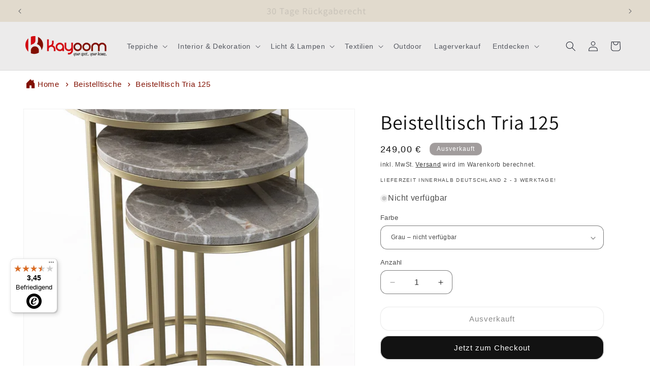

--- FILE ---
content_type: text/html; charset=utf-8
request_url: https://www.kayoom.com/products/beistelltisch-tria-125
body_size: 63912
content:
<!doctype html>
<html class="js" lang="de">
  <head>
    <meta charset="utf-8">
    <meta http-equiv="X-UA-Compatible" content="IE=edge">
    <meta name="viewport" content="width=device-width,initial-scale=1">
    <meta name="theme-color" content="">
    <link rel="canonical" href="https://www.kayoom.com/products/beistelltisch-tria-125"><link rel="icon" type="image/png" href="//www.kayoom.com/cdn/shop/files/K-Favicon.png?crop=center&height=32&v=1690192827&width=32"><link rel="preconnect" href="https://fonts.shopifycdn.com" crossorigin><title>
      Individuell: Finde deine Beistelltische mit Stil - kayoom.com
 – Kayoom GmbH</title>
    
      <meta name="description" content="**Tischkombi aus drei Elementen** Dieses Tisch-Set fasziniert nicht nur beim ersten Anblick und lockert modern eingerichtete Räume spielend auf. Mit Hilfe der Aussparungen lassen sich die Elemente beliebig ineinanderschieben. Der so entstehende Spielraum setzt der Fantasie keinerlei Grenzen und besticht durch eine Komb">
    
    

<meta property="og:site_name" content="Kayoom GmbH">
<meta property="og:url" content="https://www.kayoom.com/products/beistelltisch-tria-125">
<meta property="og:title" content="Individuell: Finde deine Beistelltische mit Stil - kayoom.com">
<meta property="og:type" content="product">
<meta property="og:description" content="**Tischkombi aus drei Elementen** Dieses Tisch-Set fasziniert nicht nur beim ersten Anblick und lockert modern eingerichtete Räume spielend auf. Mit Hilfe der Aussparungen lassen sich die Elemente beliebig ineinanderschieben. Der so entstehende Spielraum setzt der Fantasie keinerlei Grenzen und besticht durch eine Komb"><meta property="og:image" content="http://www.kayoom.com/cdn/shop/files/o5ald-blk4063074534860draufsicht201jpg-3018008.jpg?v=1755844517">
  <meta property="og:image:secure_url" content="https://www.kayoom.com/cdn/shop/files/o5ald-blk4063074534860draufsicht201jpg-3018008.jpg?v=1755844517">
  <meta property="og:image:width" content="1066">
  <meta property="og:image:height" content="1600"><meta property="og:price:amount" content="249,00">
  <meta property="og:price:currency" content="EUR"><meta name="twitter:site" content="@kayoomcom"><meta name="twitter:card" content="summary_large_image">
<meta name="twitter:title" content="Individuell: Finde deine Beistelltische mit Stil - kayoom.com">
<meta name="twitter:description" content="**Tischkombi aus drei Elementen** Dieses Tisch-Set fasziniert nicht nur beim ersten Anblick und lockert modern eingerichtete Räume spielend auf. Mit Hilfe der Aussparungen lassen sich die Elemente beliebig ineinanderschieben. Der so entstehende Spielraum setzt der Fantasie keinerlei Grenzen und besticht durch eine Komb">

    <script src="//www.kayoom.com/cdn/shop/t/33/assets/constants.js?v=58251544750838685771722495136" defer="defer"></script>
    <script src="//www.kayoom.com/cdn/shop/t/33/assets/pubsub.js?v=158357773527763999511722495136" defer="defer"></script>
    <script src="//www.kayoom.com/cdn/shop/t/33/assets/global.js?v=136628361274817707361722495136" defer="defer"></script><script>window.performance && window.performance.mark && window.performance.mark('shopify.content_for_header.start');</script><meta id="shopify-digital-wallet" name="shopify-digital-wallet" content="/25187582045/digital_wallets/dialog">
<meta name="shopify-checkout-api-token" content="43c97a927e914dd19f5ca39527a5b4e0">
<meta id="in-context-paypal-metadata" data-shop-id="25187582045" data-venmo-supported="false" data-environment="production" data-locale="de_DE" data-paypal-v4="true" data-currency="EUR">
<link rel="alternate" type="application/json+oembed" href="https://www.kayoom.com/products/beistelltisch-tria-125.oembed">
<script async="async" src="/checkouts/internal/preloads.js?locale=de-DE"></script>
<script id="shopify-features" type="application/json">{"accessToken":"43c97a927e914dd19f5ca39527a5b4e0","betas":["rich-media-storefront-analytics"],"domain":"www.kayoom.com","predictiveSearch":true,"shopId":25187582045,"locale":"de"}</script>
<script>var Shopify = Shopify || {};
Shopify.shop = "kayoom-gmbh.myshopify.com";
Shopify.locale = "de";
Shopify.currency = {"active":"EUR","rate":"1.0"};
Shopify.country = "DE";
Shopify.theme = {"name":"DAWN 14 ohne Streichpreise mit SALES Badge","id":170319380748,"schema_name":"Dawn","schema_version":"14.0.0","theme_store_id":887,"role":"main"};
Shopify.theme.handle = "null";
Shopify.theme.style = {"id":null,"handle":null};
Shopify.cdnHost = "www.kayoom.com/cdn";
Shopify.routes = Shopify.routes || {};
Shopify.routes.root = "/";</script>
<script type="module">!function(o){(o.Shopify=o.Shopify||{}).modules=!0}(window);</script>
<script>!function(o){function n(){var o=[];function n(){o.push(Array.prototype.slice.apply(arguments))}return n.q=o,n}var t=o.Shopify=o.Shopify||{};t.loadFeatures=n(),t.autoloadFeatures=n()}(window);</script>
<script id="shop-js-analytics" type="application/json">{"pageType":"product"}</script>
<script defer="defer" async type="module" src="//www.kayoom.com/cdn/shopifycloud/shop-js/modules/v2/client.init-shop-cart-sync_e98Ab_XN.de.esm.js"></script>
<script defer="defer" async type="module" src="//www.kayoom.com/cdn/shopifycloud/shop-js/modules/v2/chunk.common_Pcw9EP95.esm.js"></script>
<script defer="defer" async type="module" src="//www.kayoom.com/cdn/shopifycloud/shop-js/modules/v2/chunk.modal_CzmY4ZhL.esm.js"></script>
<script type="module">
  await import("//www.kayoom.com/cdn/shopifycloud/shop-js/modules/v2/client.init-shop-cart-sync_e98Ab_XN.de.esm.js");
await import("//www.kayoom.com/cdn/shopifycloud/shop-js/modules/v2/chunk.common_Pcw9EP95.esm.js");
await import("//www.kayoom.com/cdn/shopifycloud/shop-js/modules/v2/chunk.modal_CzmY4ZhL.esm.js");

  window.Shopify.SignInWithShop?.initShopCartSync?.({"fedCMEnabled":true,"windoidEnabled":true});

</script>
<script>(function() {
  var isLoaded = false;
  function asyncLoad() {
    if (isLoaded) return;
    isLoaded = true;
    var urls = ["https:\/\/tseish-app.connect.trustedshops.com\/esc.js?apiBaseUrl=aHR0cHM6Ly90c2Vpc2gtYXBwLmNvbm5lY3QudHJ1c3RlZHNob3BzLmNvbQ==\u0026instanceId=a2F5b29tLWdtYmgubXlzaG9waWZ5LmNvbQ==\u0026shop=kayoom-gmbh.myshopify.com"];
    for (var i = 0; i < urls.length; i++) {
      var s = document.createElement('script');
      s.type = 'text/javascript';
      s.async = true;
      s.src = urls[i];
      var x = document.getElementsByTagName('script')[0];
      x.parentNode.insertBefore(s, x);
    }
  };
  if(window.attachEvent) {
    window.attachEvent('onload', asyncLoad);
  } else {
    window.addEventListener('load', asyncLoad, false);
  }
})();</script>
<script id="__st">var __st={"a":25187582045,"offset":3600,"reqid":"ec90145c-62d4-4d82-a39f-7c83959b71d6-1769031981","pageurl":"www.kayoom.com\/products\/beistelltisch-tria-125","u":"c19bfd2e986b","p":"product","rtyp":"product","rid":11592409153804};</script>
<script>window.ShopifyPaypalV4VisibilityTracking = true;</script>
<script id="captcha-bootstrap">!function(){'use strict';const t='contact',e='account',n='new_comment',o=[[t,t],['blogs',n],['comments',n],[t,'customer']],c=[[e,'customer_login'],[e,'guest_login'],[e,'recover_customer_password'],[e,'create_customer']],r=t=>t.map((([t,e])=>`form[action*='/${t}']:not([data-nocaptcha='true']) input[name='form_type'][value='${e}']`)).join(','),a=t=>()=>t?[...document.querySelectorAll(t)].map((t=>t.form)):[];function s(){const t=[...o],e=r(t);return a(e)}const i='password',u='form_key',d=['recaptcha-v3-token','g-recaptcha-response','h-captcha-response',i],f=()=>{try{return window.sessionStorage}catch{return}},m='__shopify_v',_=t=>t.elements[u];function p(t,e,n=!1){try{const o=window.sessionStorage,c=JSON.parse(o.getItem(e)),{data:r}=function(t){const{data:e,action:n}=t;return t[m]||n?{data:e,action:n}:{data:t,action:n}}(c);for(const[e,n]of Object.entries(r))t.elements[e]&&(t.elements[e].value=n);n&&o.removeItem(e)}catch(o){console.error('form repopulation failed',{error:o})}}const l='form_type',E='cptcha';function T(t){t.dataset[E]=!0}const w=window,h=w.document,L='Shopify',v='ce_forms',y='captcha';let A=!1;((t,e)=>{const n=(g='f06e6c50-85a8-45c8-87d0-21a2b65856fe',I='https://cdn.shopify.com/shopifycloud/storefront-forms-hcaptcha/ce_storefront_forms_captcha_hcaptcha.v1.5.2.iife.js',D={infoText:'Durch hCaptcha geschützt',privacyText:'Datenschutz',termsText:'Allgemeine Geschäftsbedingungen'},(t,e,n)=>{const o=w[L][v],c=o.bindForm;if(c)return c(t,g,e,D).then(n);var r;o.q.push([[t,g,e,D],n]),r=I,A||(h.body.append(Object.assign(h.createElement('script'),{id:'captcha-provider',async:!0,src:r})),A=!0)});var g,I,D;w[L]=w[L]||{},w[L][v]=w[L][v]||{},w[L][v].q=[],w[L][y]=w[L][y]||{},w[L][y].protect=function(t,e){n(t,void 0,e),T(t)},Object.freeze(w[L][y]),function(t,e,n,w,h,L){const[v,y,A,g]=function(t,e,n){const i=e?o:[],u=t?c:[],d=[...i,...u],f=r(d),m=r(i),_=r(d.filter((([t,e])=>n.includes(e))));return[a(f),a(m),a(_),s()]}(w,h,L),I=t=>{const e=t.target;return e instanceof HTMLFormElement?e:e&&e.form},D=t=>v().includes(t);t.addEventListener('submit',(t=>{const e=I(t);if(!e)return;const n=D(e)&&!e.dataset.hcaptchaBound&&!e.dataset.recaptchaBound,o=_(e),c=g().includes(e)&&(!o||!o.value);(n||c)&&t.preventDefault(),c&&!n&&(function(t){try{if(!f())return;!function(t){const e=f();if(!e)return;const n=_(t);if(!n)return;const o=n.value;o&&e.removeItem(o)}(t);const e=Array.from(Array(32),(()=>Math.random().toString(36)[2])).join('');!function(t,e){_(t)||t.append(Object.assign(document.createElement('input'),{type:'hidden',name:u})),t.elements[u].value=e}(t,e),function(t,e){const n=f();if(!n)return;const o=[...t.querySelectorAll(`input[type='${i}']`)].map((({name:t})=>t)),c=[...d,...o],r={};for(const[a,s]of new FormData(t).entries())c.includes(a)||(r[a]=s);n.setItem(e,JSON.stringify({[m]:1,action:t.action,data:r}))}(t,e)}catch(e){console.error('failed to persist form',e)}}(e),e.submit())}));const S=(t,e)=>{t&&!t.dataset[E]&&(n(t,e.some((e=>e===t))),T(t))};for(const o of['focusin','change'])t.addEventListener(o,(t=>{const e=I(t);D(e)&&S(e,y())}));const B=e.get('form_key'),M=e.get(l),P=B&&M;t.addEventListener('DOMContentLoaded',(()=>{const t=y();if(P)for(const e of t)e.elements[l].value===M&&p(e,B);[...new Set([...A(),...v().filter((t=>'true'===t.dataset.shopifyCaptcha))])].forEach((e=>S(e,t)))}))}(h,new URLSearchParams(w.location.search),n,t,e,['guest_login'])})(!0,!0)}();</script>
<script integrity="sha256-4kQ18oKyAcykRKYeNunJcIwy7WH5gtpwJnB7kiuLZ1E=" data-source-attribution="shopify.loadfeatures" defer="defer" src="//www.kayoom.com/cdn/shopifycloud/storefront/assets/storefront/load_feature-a0a9edcb.js" crossorigin="anonymous"></script>
<script data-source-attribution="shopify.dynamic_checkout.dynamic.init">var Shopify=Shopify||{};Shopify.PaymentButton=Shopify.PaymentButton||{isStorefrontPortableWallets:!0,init:function(){window.Shopify.PaymentButton.init=function(){};var t=document.createElement("script");t.src="https://www.kayoom.com/cdn/shopifycloud/portable-wallets/latest/portable-wallets.de.js",t.type="module",document.head.appendChild(t)}};
</script>
<script data-source-attribution="shopify.dynamic_checkout.buyer_consent">
  function portableWalletsHideBuyerConsent(e){var t=document.getElementById("shopify-buyer-consent"),n=document.getElementById("shopify-subscription-policy-button");t&&n&&(t.classList.add("hidden"),t.setAttribute("aria-hidden","true"),n.removeEventListener("click",e))}function portableWalletsShowBuyerConsent(e){var t=document.getElementById("shopify-buyer-consent"),n=document.getElementById("shopify-subscription-policy-button");t&&n&&(t.classList.remove("hidden"),t.removeAttribute("aria-hidden"),n.addEventListener("click",e))}window.Shopify?.PaymentButton&&(window.Shopify.PaymentButton.hideBuyerConsent=portableWalletsHideBuyerConsent,window.Shopify.PaymentButton.showBuyerConsent=portableWalletsShowBuyerConsent);
</script>
<script>
  function portableWalletsCleanup(e){e&&e.src&&console.error("Failed to load portable wallets script "+e.src);var t=document.querySelectorAll("shopify-accelerated-checkout .shopify-payment-button__skeleton, shopify-accelerated-checkout-cart .wallet-cart-button__skeleton"),e=document.getElementById("shopify-buyer-consent");for(let e=0;e<t.length;e++)t[e].remove();e&&e.remove()}function portableWalletsNotLoadedAsModule(e){e instanceof ErrorEvent&&"string"==typeof e.message&&e.message.includes("import.meta")&&"string"==typeof e.filename&&e.filename.includes("portable-wallets")&&(window.removeEventListener("error",portableWalletsNotLoadedAsModule),window.Shopify.PaymentButton.failedToLoad=e,"loading"===document.readyState?document.addEventListener("DOMContentLoaded",window.Shopify.PaymentButton.init):window.Shopify.PaymentButton.init())}window.addEventListener("error",portableWalletsNotLoadedAsModule);
</script>

<script type="module" src="https://www.kayoom.com/cdn/shopifycloud/portable-wallets/latest/portable-wallets.de.js" onError="portableWalletsCleanup(this)" crossorigin="anonymous"></script>
<script nomodule>
  document.addEventListener("DOMContentLoaded", portableWalletsCleanup);
</script>

<script id='scb4127' type='text/javascript' async='' src='https://www.kayoom.com/cdn/shopifycloud/privacy-banner/storefront-banner.js'></script><link id="shopify-accelerated-checkout-styles" rel="stylesheet" media="screen" href="https://www.kayoom.com/cdn/shopifycloud/portable-wallets/latest/accelerated-checkout-backwards-compat.css" crossorigin="anonymous">
<style id="shopify-accelerated-checkout-cart">
        #shopify-buyer-consent {
  margin-top: 1em;
  display: inline-block;
  width: 100%;
}

#shopify-buyer-consent.hidden {
  display: none;
}

#shopify-subscription-policy-button {
  background: none;
  border: none;
  padding: 0;
  text-decoration: underline;
  font-size: inherit;
  cursor: pointer;
}

#shopify-subscription-policy-button::before {
  box-shadow: none;
}

      </style>
<script id="sections-script" data-sections="header" defer="defer" src="//www.kayoom.com/cdn/shop/t/33/compiled_assets/scripts.js?v=104961"></script>
<script>window.performance && window.performance.mark && window.performance.mark('shopify.content_for_header.end');</script>

    <style data-shopify>
      
      
      
      
      @font-face {
  font-family: Assistant;
  font-weight: 400;
  font-style: normal;
  font-display: swap;
  src: url("//www.kayoom.com/cdn/fonts/assistant/assistant_n4.9120912a469cad1cc292572851508ca49d12e768.woff2") format("woff2"),
       url("//www.kayoom.com/cdn/fonts/assistant/assistant_n4.6e9875ce64e0fefcd3f4446b7ec9036b3ddd2985.woff") format("woff");
}

      
        :root,
        .color-background-1 {
          --color-background: 255,255,255;
        
          --gradient-background: #ffffff;
        
        
        --color-foreground: 18,18,18;
        --color-background-contrast: 191,191,191;
        --color-shadow: 18,18,18;
        --color-button: 18,18,18;
        --color-button-text: 255,255,255;
        --color-secondary-button: 255,255,255;
        --color-secondary-button-text: 18,18,18;
        --color-link: 18,18,18;
        --color-badge-foreground: 18,18,18;
        --color-badge-background: 255,255,255;
        --color-badge-border: 18,18,18;
        --payment-terms-background-color: rgb(255 255 255);
      }
      
        
        .color-background-2 {
          --color-background: 255,255,255;
        
          --gradient-background: #ffffff;
        
        
        --color-foreground: 18,18,18;
        --color-background-contrast: 191,191,191;
        --color-shadow: 18,18,18;
        --color-button: 18,18,18;
        --color-button-text: 236,235,235;
        --color-secondary-button: 255,255,255;
        --color-secondary-button-text: 18,18,18;
        --color-link: 18,18,18;
        --color-badge-foreground: 18,18,18;
        --color-badge-background: 255,255,255;
        --color-badge-border: 18,18,18;
        --payment-terms-background-color: rgb(255 255 255);
      }
      
        
        .color-inverse {
          --color-background: 36,40,51;
        
          --gradient-background: #242833;
        
        
        --color-foreground: 255,255,255;
        --color-background-contrast: 47,52,66;
        --color-shadow: 18,18,18;
        --color-button: 255,255,255;
        --color-button-text: 0,0,0;
        --color-secondary-button: 36,40,51;
        --color-secondary-button-text: 255,255,255;
        --color-link: 255,255,255;
        --color-badge-foreground: 255,255,255;
        --color-badge-background: 36,40,51;
        --color-badge-border: 255,255,255;
        --payment-terms-background-color: rgb(36 40 51);
      }
      
        
        .color-accent-1 {
          --color-background: 18,18,18;
        
          --gradient-background: #121212;
        
        
        --color-foreground: 255,255,255;
        --color-background-contrast: 146,146,146;
        --color-shadow: 18,18,18;
        --color-button: 255,255,255;
        --color-button-text: 18,18,18;
        --color-secondary-button: 18,18,18;
        --color-secondary-button-text: 255,255,255;
        --color-link: 255,255,255;
        --color-badge-foreground: 255,255,255;
        --color-badge-background: 18,18,18;
        --color-badge-border: 255,255,255;
        --payment-terms-background-color: rgb(18 18 18);
      }
      
        
        .color-accent-2 {
          --color-background: 51,79,180;
        
          --gradient-background: #334fb4;
        
        
        --color-foreground: 255,255,255;
        --color-background-contrast: 23,35,81;
        --color-shadow: 18,18,18;
        --color-button: 255,255,255;
        --color-button-text: 51,79,180;
        --color-secondary-button: 51,79,180;
        --color-secondary-button-text: 255,255,255;
        --color-link: 255,255,255;
        --color-badge-foreground: 255,255,255;
        --color-badge-background: 51,79,180;
        --color-badge-border: 255,255,255;
        --payment-terms-background-color: rgb(51 79 180);
      }
      
        
        .color-scheme-65b01676-e702-4f01-b638-89985aef3276 {
          --color-background: 245,245,245;
        
          --gradient-background: #f5f5f5;
        
        
        --color-foreground: 18,18,18;
        --color-background-contrast: 181,181,181;
        --color-shadow: 18,18,18;
        --color-button: 129,16,0;
        --color-button-text: 255,255,255;
        --color-secondary-button: 245,245,245;
        --color-secondary-button-text: 18,18,18;
        --color-link: 18,18,18;
        --color-badge-foreground: 18,18,18;
        --color-badge-background: 245,245,245;
        --color-badge-border: 18,18,18;
        --payment-terms-background-color: rgb(245 245 245);
      }
      
        
        .color-scheme-126ed1ec-e898-448c-9928-a8c425b40bca {
          --color-background: 210,11,17;
        
          --gradient-background: #d20b11;
        
        
        --color-foreground: 255,255,255;
        --color-background-contrast: 89,5,7;
        --color-shadow: 18,18,18;
        --color-button: 18,18,18;
        --color-button-text: 255,255,255;
        --color-secondary-button: 210,11,17;
        --color-secondary-button-text: 18,18,18;
        --color-link: 18,18,18;
        --color-badge-foreground: 255,255,255;
        --color-badge-background: 210,11,17;
        --color-badge-border: 255,255,255;
        --payment-terms-background-color: rgb(210 11 17);
      }
      
        
        .color-scheme-c18812ae-ca59-41b3-9299-fc85ad07217b {
          --color-background: 255,255,255;
        
          --gradient-background: #ffffff;
        
        
        --color-foreground: 18,18,18;
        --color-background-contrast: 191,191,191;
        --color-shadow: 18,18,18;
        --color-button: 18,18,18;
        --color-button-text: 255,255,255;
        --color-secondary-button: 255,255,255;
        --color-secondary-button-text: 18,18,18;
        --color-link: 18,18,18;
        --color-badge-foreground: 18,18,18;
        --color-badge-background: 255,255,255;
        --color-badge-border: 18,18,18;
        --payment-terms-background-color: rgb(255 255 255);
      }
      
        
        .color-scheme-03551c28-be4a-42ad-a0c8-c5a83b715949 {
          --color-background: 129,16,0;
        
          --gradient-background: linear-gradient(43deg, rgba(210, 11, 17, 0.37) 14%, rgba(129, 12, 0, 1) 85%);
        
        
        --color-foreground: 255,255,255;
        --color-background-contrast: 155,19,0;
        --color-shadow: 18,18,18;
        --color-button: 210,11,17;
        --color-button-text: 255,255,255;
        --color-secondary-button: 129,16,0;
        --color-secondary-button-text: 255,255,255;
        --color-link: 255,255,255;
        --color-badge-foreground: 255,255,255;
        --color-badge-background: 129,16,0;
        --color-badge-border: 255,255,255;
        --payment-terms-background-color: rgb(129 16 0);
      }
      
        
        .color-scheme-facabfb4-f81f-4752-8387-54a96ff65b97 {
          --color-background: 161,156,156;
        
          --gradient-background: #a19c9c;
        
        
        --color-foreground: 255,255,255;
        --color-background-contrast: 97,92,92;
        --color-shadow: 18,18,18;
        --color-button: 18,18,18;
        --color-button-text: 255,255,255;
        --color-secondary-button: 161,156,156;
        --color-secondary-button-text: 18,18,18;
        --color-link: 18,18,18;
        --color-badge-foreground: 255,255,255;
        --color-badge-background: 161,156,156;
        --color-badge-border: 255,255,255;
        --payment-terms-background-color: rgb(161 156 156);
      }
      
        
        .color-scheme-6494c71a-a66a-4033-b054-6013cf1430ca {
          --color-background: 248,240,233;
        
          --gradient-background: linear-gradient(180deg, rgba(248, 240, 233, 0.52) 7%, rgba(248, 240, 233, 0.56) 8%);
        
        
        --color-foreground: 129,16,0;
        --color-background-contrast: 217,174,136;
        --color-shadow: 18,18,18;
        --color-button: 18,18,18;
        --color-button-text: 255,255,255;
        --color-secondary-button: 248,240,233;
        --color-secondary-button-text: 18,18,18;
        --color-link: 18,18,18;
        --color-badge-foreground: 129,16,0;
        --color-badge-background: 248,240,233;
        --color-badge-border: 129,16,0;
        --payment-terms-background-color: rgb(248 240 233);
      }
      
        
        .color-scheme-93d1c681-de75-44b6-b632-99efb0dc9c7e {
          --color-background: 248,240,233;
        
          --gradient-background: #f8f0e9;
        
        
        --color-foreground: 18,18,18;
        --color-background-contrast: 217,174,136;
        --color-shadow: 18,18,18;
        --color-button: 18,18,18;
        --color-button-text: 255,255,255;
        --color-secondary-button: 248,240,233;
        --color-secondary-button-text: 18,18,18;
        --color-link: 18,18,18;
        --color-badge-foreground: 18,18,18;
        --color-badge-background: 248,240,233;
        --color-badge-border: 18,18,18;
        --payment-terms-background-color: rgb(248 240 233);
      }
      
        
        .color-scheme-239ff111-de8e-4986-8efd-b863db3beb44 {
          --color-background: 255,255,255;
        
          --gradient-background: #ffffff;
        
        
        --color-foreground: 18,18,18;
        --color-background-contrast: 191,191,191;
        --color-shadow: 18,18,18;
        --color-button: 18,18,18;
        --color-button-text: 255,255,255;
        --color-secondary-button: 255,255,255;
        --color-secondary-button-text: 18,18,18;
        --color-link: 18,18,18;
        --color-badge-foreground: 18,18,18;
        --color-badge-background: 255,255,255;
        --color-badge-border: 18,18,18;
        --payment-terms-background-color: rgb(255 255 255);
      }
      
        
        .color-scheme-9b962f6b-b30d-4dd5-9f81-27a54aa84101 {
          --color-background: 248,240,233;
        
          --gradient-background: linear-gradient(46deg, rgba(248, 243, 234, 0.08) 8.273%, rgba(248, 240, 233, 0.46) 9%, rgba(248, 240, 233, 0.53) 13%);
        
        
        --color-foreground: 18,18,18;
        --color-background-contrast: 217,174,136;
        --color-shadow: 18,18,18;
        --color-button: 255,255,255;
        --color-button-text: 255,255,255;
        --color-secondary-button: 248,240,233;
        --color-secondary-button-text: 18,18,18;
        --color-link: 18,18,18;
        --color-badge-foreground: 18,18,18;
        --color-badge-background: 248,240,233;
        --color-badge-border: 18,18,18;
        --payment-terms-background-color: rgb(248 240 233);
      }
      
        
        .color-scheme-4e3f04e2-db5b-4124-9bc0-c4bec2f7999d {
          --color-background: 255,255,255;
        
          --gradient-background: #ffffff;
        
        
        --color-foreground: 18,18,18;
        --color-background-contrast: 191,191,191;
        --color-shadow: 18,18,18;
        --color-button: 255,255,255;
        --color-button-text: 255,255,255;
        --color-secondary-button: 255,255,255;
        --color-secondary-button-text: 18,18,18;
        --color-link: 18,18,18;
        --color-badge-foreground: 18,18,18;
        --color-badge-background: 255,255,255;
        --color-badge-border: 18,18,18;
        --payment-terms-background-color: rgb(255 255 255);
      }
      
        
        .color-scheme-87b2fbd4-b62f-48b0-b809-416f34fbbcb5 {
          --color-background: 236,235,235;
        
          --gradient-background: #ecebeb;
        
        
        --color-foreground: 36,40,51;
        --color-background-contrast: 174,170,170;
        --color-shadow: 18,18,18;
        --color-button: 112,112,112;
        --color-button-text: 255,255,255;
        --color-secondary-button: 236,235,235;
        --color-secondary-button-text: 18,18,18;
        --color-link: 18,18,18;
        --color-badge-foreground: 36,40,51;
        --color-badge-background: 236,235,235;
        --color-badge-border: 36,40,51;
        --payment-terms-background-color: rgb(236 235 235);
      }
      
        
        .color-scheme-2100a66f-636f-4f63-91ba-cae1eaca8e80 {
          --color-background: 225,218,205;
        
          --gradient-background: #e1dacd;
        
        
        --color-foreground: 36,40,51;
        --color-background-contrast: 177,159,125;
        --color-shadow: 18,18,18;
        --color-button: 169,163,157;
        --color-button-text: 18,18,18;
        --color-secondary-button: 225,218,205;
        --color-secondary-button-text: 18,18,18;
        --color-link: 18,18,18;
        --color-badge-foreground: 36,40,51;
        --color-badge-background: 225,218,205;
        --color-badge-border: 36,40,51;
        --payment-terms-background-color: rgb(225 218 205);
      }
      
        
        .color-scheme-1b4205d3-f165-41d8-951a-5bab4f26ca8e {
          --color-background: 0,0,0;
        
          --gradient-background: rgba(0,0,0,0);
        
        
        --color-foreground: 226,199,157;
        --color-background-contrast: 128,128,128;
        --color-shadow: 18,18,18;
        --color-button: 18,18,18;
        --color-button-text: 255,255,255;
        --color-secondary-button: 0,0,0;
        --color-secondary-button-text: 226,199,157;
        --color-link: 226,199,157;
        --color-badge-foreground: 226,199,157;
        --color-badge-background: 0,0,0;
        --color-badge-border: 226,199,157;
        --payment-terms-background-color: rgb(0 0 0);
      }
      
      body, .color-background-1, .color-background-2, .color-inverse, .color-accent-1, .color-accent-2, .color-scheme-65b01676-e702-4f01-b638-89985aef3276, .color-scheme-126ed1ec-e898-448c-9928-a8c425b40bca, .color-scheme-c18812ae-ca59-41b3-9299-fc85ad07217b, .color-scheme-03551c28-be4a-42ad-a0c8-c5a83b715949, .color-scheme-facabfb4-f81f-4752-8387-54a96ff65b97, .color-scheme-6494c71a-a66a-4033-b054-6013cf1430ca, .color-scheme-93d1c681-de75-44b6-b632-99efb0dc9c7e, .color-scheme-239ff111-de8e-4986-8efd-b863db3beb44, .color-scheme-9b962f6b-b30d-4dd5-9f81-27a54aa84101, .color-scheme-4e3f04e2-db5b-4124-9bc0-c4bec2f7999d, .color-scheme-87b2fbd4-b62f-48b0-b809-416f34fbbcb5, .color-scheme-2100a66f-636f-4f63-91ba-cae1eaca8e80, .color-scheme-1b4205d3-f165-41d8-951a-5bab4f26ca8e {
        color: rgba(var(--color-foreground), 0.75);
        background-color: rgb(var(--color-background));
      }
      :root {
        --font-body-family: "system_ui", -apple-system, 'Segoe UI', Roboto, 'Helvetica Neue', 'Noto Sans', 'Liberation Sans', Arial, sans-serif, 'Apple Color Emoji', 'Segoe UI Emoji', 'Segoe UI Symbol', 'Noto Color Emoji';
        --font-body-style: normal;
        --font-body-weight: 400;
        --font-body-weight-bold: 700;
        --font-heading-family: Assistant, sans-serif;
        --font-heading-style: normal;
        --font-heading-weight: 400;
        --font-body-scale: 1.0;
        --font-heading-scale: 1.0;
        --media-padding: px;
        --media-border-opacity: 0.05;
        --media-border-width: 1px;
        --media-radius: 0px;
        --media-shadow-opacity: 0.0;
        --media-shadow-horizontal-offset: 0px;
        --media-shadow-vertical-offset: 2px;
        --media-shadow-blur-radius: 5px;
        --media-shadow-visible: 0;
        --page-width: 140rem;
        --page-width-margin: 0rem;
        --product-card-image-padding: 0.4rem;
        --product-card-corner-radius: 2.0rem;
        --product-card-text-alignment: left;
        --product-card-border-width: 0.1rem;
        --product-card-border-opacity: 0.15;
        --product-card-shadow-opacity: 0.0;
        --product-card-shadow-visible: 0;
        --product-card-shadow-horizontal-offset: 0.0rem;
        --product-card-shadow-vertical-offset: 0.4rem;
        --product-card-shadow-blur-radius: 0.0rem;
        --collection-card-image-padding: 1.0rem;
        --collection-card-corner-radius: 0.0rem;
        --collection-card-text-alignment: left;
        --collection-card-border-width: 0.2rem;
        --collection-card-border-opacity: 0.2;
        --collection-card-shadow-opacity: 0.0;
        --collection-card-shadow-visible: 0;
        --collection-card-shadow-horizontal-offset: 0.0rem;
        --collection-card-shadow-vertical-offset: 0.4rem;
        --collection-card-shadow-blur-radius: 0.0rem;
        --blog-card-image-padding: 0.8rem;
        --blog-card-corner-radius: 0.0rem;
        --blog-card-text-alignment: center;
        --blog-card-border-width: 0.1rem;
        --blog-card-border-opacity: 0.55;
        --blog-card-shadow-opacity: 0.0;
        --blog-card-shadow-visible: 0;
        --blog-card-shadow-horizontal-offset: 0.0rem;
        --blog-card-shadow-vertical-offset: 0.4rem;
        --blog-card-shadow-blur-radius: 0.5rem;
        --badge-corner-radius: 1.0rem;
        --popup-border-width: 1px;
        --popup-border-opacity: 0.25;
        --popup-corner-radius: 2px;
        --popup-shadow-opacity: 0.0;
        --popup-shadow-horizontal-offset: 0px;
        --popup-shadow-vertical-offset: 4px;
        --popup-shadow-blur-radius: 5px;
        --drawer-border-width: 1px;
        --drawer-border-opacity: 0.1;
        --drawer-shadow-opacity: 0.0;
        --drawer-shadow-horizontal-offset: 0px;
        --drawer-shadow-vertical-offset: 4px;
        --drawer-shadow-blur-radius: 5px;
        --spacing-sections-desktop: 4px;
        --spacing-sections-mobile: 4px;
        --grid-desktop-vertical-spacing: 8px;
        --grid-desktop-horizontal-spacing: 8px;
        --grid-mobile-vertical-spacing: 4px;
        --grid-mobile-horizontal-spacing: 4px;
        --text-boxes-border-opacity: 0.1;
        --text-boxes-border-width: 0px;
        --text-boxes-radius: 0px;
        --text-boxes-shadow-opacity: 0.0;
        --text-boxes-shadow-visible: 0;
        --text-boxes-shadow-horizontal-offset: 0px;
        --text-boxes-shadow-vertical-offset: 4px;
        --text-boxes-shadow-blur-radius: 5px;
        --buttons-radius: 16px;
        --buttons-radius-outset: 17px;
        --buttons-border-width: 1px;
        --buttons-border-opacity: 0.15;
        --buttons-shadow-opacity: 0.0;
        --buttons-shadow-visible: 0;
        --buttons-shadow-horizontal-offset: 0px;
        --buttons-shadow-vertical-offset: 4px;
        --buttons-shadow-blur-radius: 0px;
        --buttons-border-offset: 0.3px;
        --inputs-radius: 12px;
        --inputs-border-width: 1px;
        --inputs-border-opacity: 0.55;
        --inputs-shadow-opacity: 0.0;
        --inputs-shadow-horizontal-offset: 0px;
        --inputs-margin-offset: 0px;
        --inputs-shadow-vertical-offset: 4px;
        --inputs-shadow-blur-radius: 5px;
        --inputs-radius-outset: 13px;
        --variant-pills-radius: 40px;
        --variant-pills-border-width: 1px;
        --variant-pills-border-opacity: 0.35;
        --variant-pills-shadow-opacity: 0.0;
        --variant-pills-shadow-horizontal-offset: 0px;
        --variant-pills-shadow-vertical-offset: 0px;
        --variant-pills-shadow-blur-radius: 0px;
      }
      *,
      *::before,
      *::after {
        box-sizing: inherit;
      }
      html {
        box-sizing: border-box;
        font-size: calc(var(--font-body-scale) * 62.5%);
        height: 100%;
      }
      body {
        display: grid;
        grid-template-rows: auto auto 1fr auto;
        grid-template-columns: 100%;
        min-height: 100%;
        margin: 0;
        font-size: 1.5rem;
        letter-spacing: 0.06rem;
        line-height: calc(1 + 0.8 / var(--font-body-scale));
        font-family: var(--font-body-family);
        font-style: var(--font-body-style);
        font-weight: var(--font-body-weight);
      }
      @media screen and (min-width: 750px) {
        body {
          font-size: 1.6rem;
        }
      }
    </style>
    <link href="//www.kayoom.com/cdn/shop/t/33/assets/base.css?v=156203801934699680911748948554" rel="stylesheet" type="text/css" media="all" />

      <link rel="preload" as="font" href="//www.kayoom.com/cdn/fonts/assistant/assistant_n4.9120912a469cad1cc292572851508ca49d12e768.woff2" type="font/woff2" crossorigin>
      
<link href="//www.kayoom.com/cdn/shop/t/33/assets/component-localization-form.css?v=120620094879297847921722495136" rel="stylesheet" type="text/css" media="all" />
      <script src="//www.kayoom.com/cdn/shop/t/33/assets/localization-form.js?v=169565320306168926741722495136" defer="defer"></script><link
        rel="stylesheet"
        href="//www.kayoom.com/cdn/shop/t/33/assets/component-predictive-search.css?v=118923337488134913561722495136"
        media="print"
        onload="this.media='all'"
      ><script>
      if (Shopify.designMode) {
        document.documentElement.classList.add('shopify-design-mode');
      }
    </script>
  <link rel="dns-prefetch" href="https://review.wsy400.com/">


  

<!-- BEGIN app block: shopify://apps/pagefly-page-builder/blocks/app-embed/83e179f7-59a0-4589-8c66-c0dddf959200 -->

<!-- BEGIN app snippet: pagefly-cro-ab-testing-main -->







<script>
  ;(function () {
    const url = new URL(window.location)
    const viewParam = url.searchParams.get('view')
    if (viewParam && viewParam.includes('variant-pf-')) {
      url.searchParams.set('pf_v', viewParam)
      url.searchParams.delete('view')
      window.history.replaceState({}, '', url)
    }
  })()
</script>



<script type='module'>
  
  window.PAGEFLY_CRO = window.PAGEFLY_CRO || {}

  window.PAGEFLY_CRO['data_debug'] = {
    original_template_suffix: "all_products",
    allow_ab_test: false,
    ab_test_start_time: 0,
    ab_test_end_time: 0,
    today_date_time: 1769031981000,
  }
  window.PAGEFLY_CRO['GA4'] = { enabled: false}
</script>

<!-- END app snippet -->








  <script src='https://cdn.shopify.com/extensions/019bb4f9-aed6-78a3-be91-e9d44663e6bf/pagefly-page-builder-215/assets/pagefly-helper.js' defer='defer'></script>

  <script src='https://cdn.shopify.com/extensions/019bb4f9-aed6-78a3-be91-e9d44663e6bf/pagefly-page-builder-215/assets/pagefly-general-helper.js' defer='defer'></script>

  <script src='https://cdn.shopify.com/extensions/019bb4f9-aed6-78a3-be91-e9d44663e6bf/pagefly-page-builder-215/assets/pagefly-snap-slider.js' defer='defer'></script>

  <script src='https://cdn.shopify.com/extensions/019bb4f9-aed6-78a3-be91-e9d44663e6bf/pagefly-page-builder-215/assets/pagefly-slideshow-v3.js' defer='defer'></script>

  <script src='https://cdn.shopify.com/extensions/019bb4f9-aed6-78a3-be91-e9d44663e6bf/pagefly-page-builder-215/assets/pagefly-slideshow-v4.js' defer='defer'></script>

  <script src='https://cdn.shopify.com/extensions/019bb4f9-aed6-78a3-be91-e9d44663e6bf/pagefly-page-builder-215/assets/pagefly-glider.js' defer='defer'></script>

  <script src='https://cdn.shopify.com/extensions/019bb4f9-aed6-78a3-be91-e9d44663e6bf/pagefly-page-builder-215/assets/pagefly-slideshow-v1-v2.js' defer='defer'></script>

  <script src='https://cdn.shopify.com/extensions/019bb4f9-aed6-78a3-be91-e9d44663e6bf/pagefly-page-builder-215/assets/pagefly-product-media.js' defer='defer'></script>

  <script src='https://cdn.shopify.com/extensions/019bb4f9-aed6-78a3-be91-e9d44663e6bf/pagefly-page-builder-215/assets/pagefly-product.js' defer='defer'></script>


<script id='pagefly-helper-data' type='application/json'>
  {
    "page_optimization": {
      "assets_prefetching": false
    },
    "elements_asset_mapper": {
      "Accordion": "https://cdn.shopify.com/extensions/019bb4f9-aed6-78a3-be91-e9d44663e6bf/pagefly-page-builder-215/assets/pagefly-accordion.js",
      "Accordion3": "https://cdn.shopify.com/extensions/019bb4f9-aed6-78a3-be91-e9d44663e6bf/pagefly-page-builder-215/assets/pagefly-accordion3.js",
      "CountDown": "https://cdn.shopify.com/extensions/019bb4f9-aed6-78a3-be91-e9d44663e6bf/pagefly-page-builder-215/assets/pagefly-countdown.js",
      "GMap1": "https://cdn.shopify.com/extensions/019bb4f9-aed6-78a3-be91-e9d44663e6bf/pagefly-page-builder-215/assets/pagefly-gmap.js",
      "GMap2": "https://cdn.shopify.com/extensions/019bb4f9-aed6-78a3-be91-e9d44663e6bf/pagefly-page-builder-215/assets/pagefly-gmap.js",
      "GMapBasicV2": "https://cdn.shopify.com/extensions/019bb4f9-aed6-78a3-be91-e9d44663e6bf/pagefly-page-builder-215/assets/pagefly-gmap.js",
      "GMapAdvancedV2": "https://cdn.shopify.com/extensions/019bb4f9-aed6-78a3-be91-e9d44663e6bf/pagefly-page-builder-215/assets/pagefly-gmap.js",
      "HTML.Video": "https://cdn.shopify.com/extensions/019bb4f9-aed6-78a3-be91-e9d44663e6bf/pagefly-page-builder-215/assets/pagefly-htmlvideo.js",
      "HTML.Video2": "https://cdn.shopify.com/extensions/019bb4f9-aed6-78a3-be91-e9d44663e6bf/pagefly-page-builder-215/assets/pagefly-htmlvideo2.js",
      "HTML.Video3": "https://cdn.shopify.com/extensions/019bb4f9-aed6-78a3-be91-e9d44663e6bf/pagefly-page-builder-215/assets/pagefly-htmlvideo2.js",
      "BackgroundVideo": "https://cdn.shopify.com/extensions/019bb4f9-aed6-78a3-be91-e9d44663e6bf/pagefly-page-builder-215/assets/pagefly-htmlvideo2.js",
      "Instagram": "https://cdn.shopify.com/extensions/019bb4f9-aed6-78a3-be91-e9d44663e6bf/pagefly-page-builder-215/assets/pagefly-instagram.js",
      "Instagram2": "https://cdn.shopify.com/extensions/019bb4f9-aed6-78a3-be91-e9d44663e6bf/pagefly-page-builder-215/assets/pagefly-instagram.js",
      "Insta3": "https://cdn.shopify.com/extensions/019bb4f9-aed6-78a3-be91-e9d44663e6bf/pagefly-page-builder-215/assets/pagefly-instagram3.js",
      "Tabs": "https://cdn.shopify.com/extensions/019bb4f9-aed6-78a3-be91-e9d44663e6bf/pagefly-page-builder-215/assets/pagefly-tab.js",
      "Tabs3": "https://cdn.shopify.com/extensions/019bb4f9-aed6-78a3-be91-e9d44663e6bf/pagefly-page-builder-215/assets/pagefly-tab3.js",
      "ProductBox": "https://cdn.shopify.com/extensions/019bb4f9-aed6-78a3-be91-e9d44663e6bf/pagefly-page-builder-215/assets/pagefly-cart.js",
      "FBPageBox2": "https://cdn.shopify.com/extensions/019bb4f9-aed6-78a3-be91-e9d44663e6bf/pagefly-page-builder-215/assets/pagefly-facebook.js",
      "FBLikeButton2": "https://cdn.shopify.com/extensions/019bb4f9-aed6-78a3-be91-e9d44663e6bf/pagefly-page-builder-215/assets/pagefly-facebook.js",
      "TwitterFeed2": "https://cdn.shopify.com/extensions/019bb4f9-aed6-78a3-be91-e9d44663e6bf/pagefly-page-builder-215/assets/pagefly-twitter.js",
      "Paragraph4": "https://cdn.shopify.com/extensions/019bb4f9-aed6-78a3-be91-e9d44663e6bf/pagefly-page-builder-215/assets/pagefly-paragraph4.js",

      "AliReviews": "https://cdn.shopify.com/extensions/019bb4f9-aed6-78a3-be91-e9d44663e6bf/pagefly-page-builder-215/assets/pagefly-3rd-elements.js",
      "BackInStock": "https://cdn.shopify.com/extensions/019bb4f9-aed6-78a3-be91-e9d44663e6bf/pagefly-page-builder-215/assets/pagefly-3rd-elements.js",
      "GloboBackInStock": "https://cdn.shopify.com/extensions/019bb4f9-aed6-78a3-be91-e9d44663e6bf/pagefly-page-builder-215/assets/pagefly-3rd-elements.js",
      "GrowaveWishlist": "https://cdn.shopify.com/extensions/019bb4f9-aed6-78a3-be91-e9d44663e6bf/pagefly-page-builder-215/assets/pagefly-3rd-elements.js",
      "InfiniteOptionsShopPad": "https://cdn.shopify.com/extensions/019bb4f9-aed6-78a3-be91-e9d44663e6bf/pagefly-page-builder-215/assets/pagefly-3rd-elements.js",
      "InkybayProductPersonalizer": "https://cdn.shopify.com/extensions/019bb4f9-aed6-78a3-be91-e9d44663e6bf/pagefly-page-builder-215/assets/pagefly-3rd-elements.js",
      "LimeSpot": "https://cdn.shopify.com/extensions/019bb4f9-aed6-78a3-be91-e9d44663e6bf/pagefly-page-builder-215/assets/pagefly-3rd-elements.js",
      "Loox": "https://cdn.shopify.com/extensions/019bb4f9-aed6-78a3-be91-e9d44663e6bf/pagefly-page-builder-215/assets/pagefly-3rd-elements.js",
      "Opinew": "https://cdn.shopify.com/extensions/019bb4f9-aed6-78a3-be91-e9d44663e6bf/pagefly-page-builder-215/assets/pagefly-3rd-elements.js",
      "Powr": "https://cdn.shopify.com/extensions/019bb4f9-aed6-78a3-be91-e9d44663e6bf/pagefly-page-builder-215/assets/pagefly-3rd-elements.js",
      "ProductReviews": "https://cdn.shopify.com/extensions/019bb4f9-aed6-78a3-be91-e9d44663e6bf/pagefly-page-builder-215/assets/pagefly-3rd-elements.js",
      "PushOwl": "https://cdn.shopify.com/extensions/019bb4f9-aed6-78a3-be91-e9d44663e6bf/pagefly-page-builder-215/assets/pagefly-3rd-elements.js",
      "ReCharge": "https://cdn.shopify.com/extensions/019bb4f9-aed6-78a3-be91-e9d44663e6bf/pagefly-page-builder-215/assets/pagefly-3rd-elements.js",
      "Rivyo": "https://cdn.shopify.com/extensions/019bb4f9-aed6-78a3-be91-e9d44663e6bf/pagefly-page-builder-215/assets/pagefly-3rd-elements.js",
      "TrackingMore": "https://cdn.shopify.com/extensions/019bb4f9-aed6-78a3-be91-e9d44663e6bf/pagefly-page-builder-215/assets/pagefly-3rd-elements.js",
      "Vitals": "https://cdn.shopify.com/extensions/019bb4f9-aed6-78a3-be91-e9d44663e6bf/pagefly-page-builder-215/assets/pagefly-3rd-elements.js",
      "Wiser": "https://cdn.shopify.com/extensions/019bb4f9-aed6-78a3-be91-e9d44663e6bf/pagefly-page-builder-215/assets/pagefly-3rd-elements.js"
    },
    "custom_elements_mapper": {
      "pf-click-action-element": "https://cdn.shopify.com/extensions/019bb4f9-aed6-78a3-be91-e9d44663e6bf/pagefly-page-builder-215/assets/pagefly-click-action-element.js",
      "pf-dialog-element": "https://cdn.shopify.com/extensions/019bb4f9-aed6-78a3-be91-e9d44663e6bf/pagefly-page-builder-215/assets/pagefly-dialog-element.js"
    }
  }
</script>


<!-- END app block --><!-- BEGIN app block: shopify://apps/singleton-products-slider/blocks/app-block/1bdfdad7-8295-40e4-9436-d64315de449c -->
    <!-- BEGIN app snippet: init -->
<script type="text/javascript">
    var pnp_tae_enable = '1';
    var pnp_tae_enable_hover_box = '1';
    var pnp_tae_arrow_image_type = '3';
    var pnp_tae_arrow_color = '#811000';
    var pnp_tae_arrow_opacity = '0.7';
    var pnp_tae_method_of_product_offering = '1';
    var pnp_tae_arrows_text_color = '#000000';
    var pnp_tae_previous_arrow_text_label = 'Previous product';
    var pnp_tae_next_arrow_text_label = 'Next product';
    var pnp_tae_arrows_vertical_position = '2';
    var pnp_tae_random_products = [];
</script>
<script type="text/javascript">
    var pnpCollectionProducts = [];
    
        
            pnpCollectionProducts.push({
                'collectionHandle': 'beistelltische-woodstock',
                'productHandle': 'beistelltisch-woody-610-natural'
            });
        
    
        
            pnpCollectionProducts.push({
                'collectionHandle': 'https-www-kayoom-com-collections-boho-kollektion',
                'productHandle': 'https-www-kayoom-com-products-casablanca-110'
            });
        
            pnpCollectionProducts.push({
                'collectionHandle': 'https-www-kayoom-com-collections-boho-kollektion',
                'productHandle': 'https-www-kayoom-com-products-casablanca-130'
            });
        
            pnpCollectionProducts.push({
                'collectionHandle': 'https-www-kayoom-com-collections-boho-kollektion',
                'productHandle': 'https-www-kayoom-com-products-natura-110'
            });
        
            pnpCollectionProducts.push({
                'collectionHandle': 'https-www-kayoom-com-collections-boho-kollektion',
                'productHandle': 'https-www-kayoom-com-products-natura-210'
            });
        
            pnpCollectionProducts.push({
                'collectionHandle': 'https-www-kayoom-com-collections-boho-kollektion',
                'productHandle': 'https-www-kayoom-com-products-natura-310'
            });
        
            pnpCollectionProducts.push({
                'collectionHandle': 'https-www-kayoom-com-collections-boho-kollektion',
                'productHandle': 'https-www-kayoom-com-products-natura-410'
            });
        
            pnpCollectionProducts.push({
                'collectionHandle': 'https-www-kayoom-com-collections-boho-kollektion',
                'productHandle': 'https-www-kayoom-com-products-sunny-110'
            });
        
            pnpCollectionProducts.push({
                'collectionHandle': 'https-www-kayoom-com-collections-boho-kollektion',
                'productHandle': 'https-www-kayoom-com-products-sunny-210'
            });
        
            pnpCollectionProducts.push({
                'collectionHandle': 'https-www-kayoom-com-collections-boho-kollektion',
                'productHandle': 'https-www-kayoom-com-products-bohist-125'
            });
        
            pnpCollectionProducts.push({
                'collectionHandle': 'https-www-kayoom-com-collections-boho-kollektion',
                'productHandle': 'https-www-kayoom-com-products-bohist-325'
            });
        
            pnpCollectionProducts.push({
                'collectionHandle': 'https-www-kayoom-com-collections-boho-kollektion',
                'productHandle': 'https-www-kayoom-com-products-bohist-425'
            });
        
            pnpCollectionProducts.push({
                'collectionHandle': 'https-www-kayoom-com-collections-boho-kollektion',
                'productHandle': 'https-www-kayoom-com-products-bohist-525'
            });
        
            pnpCollectionProducts.push({
                'collectionHandle': 'https-www-kayoom-com-collections-boho-kollektion',
                'productHandle': 'https-www-kayoom-com-products-hocker-bohist-425'
            });
        
            pnpCollectionProducts.push({
                'collectionHandle': 'https-www-kayoom-com-collections-boho-kollektion',
                'productHandle': 'https-www-kayoom-com-products-pouf-bohist-125'
            });
        
            pnpCollectionProducts.push({
                'collectionHandle': 'https-www-kayoom-com-collections-boho-kollektion',
                'productHandle': 'https-www-kayoom-com-products-pouf-bohist-225'
            });
        
            pnpCollectionProducts.push({
                'collectionHandle': 'https-www-kayoom-com-collections-boho-kollektion',
                'productHandle': 'https-www-kayoom-com-products-pouf-bohist-325'
            });
        
            pnpCollectionProducts.push({
                'collectionHandle': 'https-www-kayoom-com-collections-boho-kollektion',
                'productHandle': 'https-www-kayoom-com-products-pouf-bohist-425'
            });
        
            pnpCollectionProducts.push({
                'collectionHandle': 'https-www-kayoom-com-collections-boho-kollektion',
                'productHandle': 'https-www-kayoom-com-products-pouf-bohist-525'
            });
        
            pnpCollectionProducts.push({
                'collectionHandle': 'https-www-kayoom-com-collections-boho-kollektion',
                'productHandle': 'https-www-kayoom-com-products-rattan-spiegel-aina-125'
            });
        
            pnpCollectionProducts.push({
                'collectionHandle': 'https-www-kayoom-com-collections-boho-kollektion',
                'productHandle': 'https-www-kayoom-com-products-rattan-spiegel-aina-225'
            });
        
            pnpCollectionProducts.push({
                'collectionHandle': 'https-www-kayoom-com-collections-boho-kollektion',
                'productHandle': 'https-www-kayoom-com-products-rattan-spiegel-aina-325'
            });
        
            pnpCollectionProducts.push({
                'collectionHandle': 'https-www-kayoom-com-collections-boho-kollektion',
                'productHandle': 'https-www-kayoom-com-products-rattan-spiegel-aina-425'
            });
        
            pnpCollectionProducts.push({
                'collectionHandle': 'https-www-kayoom-com-collections-boho-kollektion',
                'productHandle': 'https-www-kayoom-com-products-rattan-spiegel-aina-435'
            });
        
            pnpCollectionProducts.push({
                'collectionHandle': 'https-www-kayoom-com-collections-boho-kollektion',
                'productHandle': 'https-www-kayoom-com-products-bohist-225'
            });
        
            pnpCollectionProducts.push({
                'collectionHandle': 'https-www-kayoom-com-collections-boho-kollektion',
                'productHandle': 'https-www-kayoom-com-products-hocker-bohist-225'
            });
        
            pnpCollectionProducts.push({
                'collectionHandle': 'https-www-kayoom-com-collections-boho-kollektion',
                'productHandle': 'https-www-kayoom-com-products-hocker-bohist-525'
            });
        
            pnpCollectionProducts.push({
                'collectionHandle': 'https-www-kayoom-com-collections-boho-kollektion',
                'productHandle': 'https-www-kayoom-com-products-decke-bohist-325-natural'
            });
        
            pnpCollectionProducts.push({
                'collectionHandle': 'https-www-kayoom-com-collections-boho-kollektion',
                'productHandle': 'kissen-bohist-125'
            });
        
            pnpCollectionProducts.push({
                'collectionHandle': 'https-www-kayoom-com-collections-boho-kollektion',
                'productHandle': 'kissen-bohist-225'
            });
        
            pnpCollectionProducts.push({
                'collectionHandle': 'https-www-kayoom-com-collections-boho-kollektion',
                'productHandle': 'hocker-bohist-125'
            });
        
            pnpCollectionProducts.push({
                'collectionHandle': 'https-www-kayoom-com-collections-boho-kollektion',
                'productHandle': 'hocker-bohist-325'
            });
        
            pnpCollectionProducts.push({
                'collectionHandle': 'https-www-kayoom-com-collections-boho-kollektion',
                'productHandle': 'decke-bohist-225-rosa-creme'
            });
        
            pnpCollectionProducts.push({
                'collectionHandle': 'https-www-kayoom-com-collections-boho-kollektion',
                'productHandle': 'decke-bohist-425-creme-khaki'
            });
        
            pnpCollectionProducts.push({
                'collectionHandle': 'https-www-kayoom-com-collections-boho-kollektion',
                'productHandle': 'agadir-410'
            });
        
            pnpCollectionProducts.push({
                'collectionHandle': 'https-www-kayoom-com-collections-boho-kollektion',
                'productHandle': 'rattan-tisch-massa-125'
            });
        
    
        
            pnpCollectionProducts.push({
                'collectionHandle': 'https-www-kayoom-com-collections-gesamtsortiment',
                'productHandle': 'sessel-drehsessel-aveiro-125'
            });
        
            pnpCollectionProducts.push({
                'collectionHandle': 'https-www-kayoom-com-collections-gesamtsortiment',
                'productHandle': 'dekokissen-decke-prisma-125-2er-set'
            });
        
            pnpCollectionProducts.push({
                'collectionHandle': 'https-www-kayoom-com-collections-gesamtsortiment',
                'productHandle': 'living-mat-29'
            });
        
            pnpCollectionProducts.push({
                'collectionHandle': 'https-www-kayoom-com-collections-gesamtsortiment',
                'productHandle': 'wanddeko-rhino-110-schwarz'
            });
        
            pnpCollectionProducts.push({
                'collectionHandle': 'https-www-kayoom-com-collections-gesamtsortiment',
                'productHandle': 'badematte-rabbit-625'
            });
        
            pnpCollectionProducts.push({
                'collectionHandle': 'https-www-kayoom-com-collections-gesamtsortiment',
                'productHandle': 'stuhl-eann-125'
            });
        
            pnpCollectionProducts.push({
                'collectionHandle': 'https-www-kayoom-com-collections-gesamtsortiment',
                'productHandle': 'lorin-325'
            });
        
            pnpCollectionProducts.push({
                'collectionHandle': 'https-www-kayoom-com-collections-gesamtsortiment',
                'productHandle': 'vintage-8401'
            });
        
            pnpCollectionProducts.push({
                'collectionHandle': 'https-www-kayoom-com-collections-gesamtsortiment',
                'productHandle': 'glam-110'
            });
        
            pnpCollectionProducts.push({
                'collectionHandle': 'https-www-kayoom-com-collections-gesamtsortiment',
                'productHandle': 'australia-yowah'
            });
        
            pnpCollectionProducts.push({
                'collectionHandle': 'https-www-kayoom-com-collections-gesamtsortiment',
                'productHandle': 'lorin-425'
            });
        
            pnpCollectionProducts.push({
                'collectionHandle': 'https-www-kayoom-com-collections-gesamtsortiment',
                'productHandle': 'badematte-rabbit-325'
            });
        
            pnpCollectionProducts.push({
                'collectionHandle': 'https-www-kayoom-com-collections-gesamtsortiment',
                'productHandle': 'primavera-425'
            });
        
            pnpCollectionProducts.push({
                'collectionHandle': 'https-www-kayoom-com-collections-gesamtsortiment',
                'productHandle': 'primavera-725'
            });
        
            pnpCollectionProducts.push({
                'collectionHandle': 'https-www-kayoom-com-collections-gesamtsortiment',
                'productHandle': 'glam-410'
            });
        
            pnpCollectionProducts.push({
                'collectionHandle': 'https-www-kayoom-com-collections-gesamtsortiment',
                'productHandle': 'beistelltisch-2er-set-elementary-125'
            });
        
            pnpCollectionProducts.push({
                'collectionHandle': 'https-www-kayoom-com-collections-gesamtsortiment',
                'productHandle': 'toska-525'
            });
        
            pnpCollectionProducts.push({
                'collectionHandle': 'https-www-kayoom-com-collections-gesamtsortiment',
                'productHandle': 'baroque-1125'
            });
        
            pnpCollectionProducts.push({
                'collectionHandle': 'https-www-kayoom-com-collections-gesamtsortiment',
                'productHandle': 'hocker-gipsy-225'
            });
        
            pnpCollectionProducts.push({
                'collectionHandle': 'https-www-kayoom-com-collections-gesamtsortiment',
                'productHandle': 'joy-4129'
            });
        
            pnpCollectionProducts.push({
                'collectionHandle': 'https-www-kayoom-com-collections-gesamtsortiment',
                'productHandle': 'joy-4096'
            });
        
            pnpCollectionProducts.push({
                'collectionHandle': 'https-www-kayoom-com-collections-gesamtsortiment',
                'productHandle': 'stuhl-amino-625'
            });
        
            pnpCollectionProducts.push({
                'collectionHandle': 'https-www-kayoom-com-collections-gesamtsortiment',
                'productHandle': 'beistelltisch-art-deco-125'
            });
        
            pnpCollectionProducts.push({
                'collectionHandle': 'https-www-kayoom-com-collections-gesamtsortiment',
                'productHandle': 'tischlampe-art-deco-625'
            });
        
            pnpCollectionProducts.push({
                'collectionHandle': 'https-www-kayoom-com-collections-gesamtsortiment',
                'productHandle': 'kissen-bohist-125'
            });
        
            pnpCollectionProducts.push({
                'collectionHandle': 'https-www-kayoom-com-collections-gesamtsortiment',
                'productHandle': 'vancouver-310'
            });
        
            pnpCollectionProducts.push({
                'collectionHandle': 'https-www-kayoom-com-collections-gesamtsortiment',
                'productHandle': 'ballerina-740'
            });
        
            pnpCollectionProducts.push({
                'collectionHandle': 'https-www-kayoom-com-collections-gesamtsortiment',
                'productHandle': 'royal-110'
            });
        
            pnpCollectionProducts.push({
                'collectionHandle': 'https-www-kayoom-com-collections-gesamtsortiment',
                'productHandle': 'lovely-kids-325'
            });
        
            pnpCollectionProducts.push({
                'collectionHandle': 'https-www-kayoom-com-collections-gesamtsortiment',
                'productHandle': 'lovely-kids-1225'
            });
        
            pnpCollectionProducts.push({
                'collectionHandle': 'https-www-kayoom-com-collections-gesamtsortiment',
                'productHandle': 'kinder-sitzgruppe-hannah-rot'
            });
        
            pnpCollectionProducts.push({
                'collectionHandle': 'https-www-kayoom-com-collections-gesamtsortiment',
                'productHandle': 'handtuch-medley-125-8er-set'
            });
        
            pnpCollectionProducts.push({
                'collectionHandle': 'https-www-kayoom-com-collections-gesamtsortiment',
                'productHandle': 'hangelampe-lucerna-285-natur'
            });
        
            pnpCollectionProducts.push({
                'collectionHandle': 'https-www-kayoom-com-collections-gesamtsortiment',
                'productHandle': 'ganges-710'
            });
        
            pnpCollectionProducts.push({
                'collectionHandle': 'https-www-kayoom-com-collections-gesamtsortiment',
                'productHandle': 'ganges-610'
            });
        
            pnpCollectionProducts.push({
                'collectionHandle': 'https-www-kayoom-com-collections-gesamtsortiment',
                'productHandle': 'esperanto-325'
            });
        
            pnpCollectionProducts.push({
                'collectionHandle': 'https-www-kayoom-com-collections-gesamtsortiment',
                'productHandle': 'esperanto-225'
            });
        
            pnpCollectionProducts.push({
                'collectionHandle': 'https-www-kayoom-com-collections-gesamtsortiment',
                'productHandle': 'bettwasche-lallum-125-blau-135cm-x-200cm'
            });
        
            pnpCollectionProducts.push({
                'collectionHandle': 'https-www-kayoom-com-collections-gesamtsortiment',
                'productHandle': 'bettwasche-baro-125-grau-135cm-x-200cm'
            });
        
            pnpCollectionProducts.push({
                'collectionHandle': 'https-www-kayoom-com-collections-gesamtsortiment',
                'productHandle': 'bettwasche-taro-125-beige-blau-135cm-x-200cm'
            });
        
            pnpCollectionProducts.push({
                'collectionHandle': 'https-www-kayoom-com-collections-gesamtsortiment',
                'productHandle': 'bettwasche-tadra-125-multi-135cm-x-200cm'
            });
        
            pnpCollectionProducts.push({
                'collectionHandle': 'https-www-kayoom-com-collections-gesamtsortiment',
                'productHandle': 'stuhl-merit-225-2er-set'
            });
        
            pnpCollectionProducts.push({
                'collectionHandle': 'https-www-kayoom-com-collections-gesamtsortiment',
                'productHandle': 'gleam-560'
            });
        
            pnpCollectionProducts.push({
                'collectionHandle': 'https-www-kayoom-com-collections-gesamtsortiment',
                'productHandle': 'wandspiegel-cliff-225'
            });
        
            pnpCollectionProducts.push({
                'collectionHandle': 'https-www-kayoom-com-collections-gesamtsortiment',
                'productHandle': 'spark-pillow-410'
            });
        
            pnpCollectionProducts.push({
                'collectionHandle': 'https-www-kayoom-com-collections-gesamtsortiment',
                'productHandle': 'spark-pillow-210'
            });
        
            pnpCollectionProducts.push({
                'collectionHandle': 'https-www-kayoom-com-collections-gesamtsortiment',
                'productHandle': 'spark-pillow-110'
            });
        
            pnpCollectionProducts.push({
                'collectionHandle': 'https-www-kayoom-com-collections-gesamtsortiment',
                'productHandle': 'milan-425'
            });
        
            pnpCollectionProducts.push({
                'collectionHandle': 'https-www-kayoom-com-collections-gesamtsortiment',
                'productHandle': 'charin-725'
            });
        
            pnpCollectionProducts.push({
                'collectionHandle': 'https-www-kayoom-com-collections-gesamtsortiment',
                'productHandle': 'charin-625'
            });
        
    
        
            pnpCollectionProducts.push({
                'collectionHandle': 'interior-dekoration',
                'productHandle': 'https-www-kayoom-com-products-spark-pouf-110'
            });
        
            pnpCollectionProducts.push({
                'collectionHandle': 'interior-dekoration',
                'productHandle': 'https-www-kayoom-com-products-spark-pouf-210'
            });
        
            pnpCollectionProducts.push({
                'collectionHandle': 'interior-dekoration',
                'productHandle': 'https-www-kayoom-com-products-spark-pouf-410'
            });
        
            pnpCollectionProducts.push({
                'collectionHandle': 'interior-dekoration',
                'productHandle': 'https-www-kayoom-com-products-lavish-pouf-210'
            });
        
            pnpCollectionProducts.push({
                'collectionHandle': 'interior-dekoration',
                'productHandle': 'https-www-kayoom-com-products-lavish-pouf-310'
            });
        
            pnpCollectionProducts.push({
                'collectionHandle': 'interior-dekoration',
                'productHandle': 'https-www-kayoom-com-products-chimera-pouf-125'
            });
        
            pnpCollectionProducts.push({
                'collectionHandle': 'interior-dekoration',
                'productHandle': 'https-www-kayoom-com-products-fellhocker-laika-110'
            });
        
            pnpCollectionProducts.push({
                'collectionHandle': 'interior-dekoration',
                'productHandle': 'https-www-kayoom-com-products-hocker-adoree-110'
            });
        
            pnpCollectionProducts.push({
                'collectionHandle': 'interior-dekoration',
                'productHandle': 'https-www-kayoom-com-products-hocker-indira-110-2er-set'
            });
        
            pnpCollectionProducts.push({
                'collectionHandle': 'interior-dekoration',
                'productHandle': 'https-www-kayoom-com-products-hocker-mio-110'
            });
        
            pnpCollectionProducts.push({
                'collectionHandle': 'interior-dekoration',
                'productHandle': 'https-www-kayoom-com-products-hocker-nano-310'
            });
        
            pnpCollectionProducts.push({
                'collectionHandle': 'interior-dekoration',
                'productHandle': 'https-www-kayoom-com-products-hocker-novalie-210'
            });
        
            pnpCollectionProducts.push({
                'collectionHandle': 'interior-dekoration',
                'productHandle': 'https-www-kayoom-com-products-hocker-reese-110'
            });
        
            pnpCollectionProducts.push({
                'collectionHandle': 'interior-dekoration',
                'productHandle': 'https-www-kayoom-com-products-hocker-wesley-325'
            });
        
            pnpCollectionProducts.push({
                'collectionHandle': 'interior-dekoration',
                'productHandle': 'https-www-kayoom-com-products-hocker-whitney-325'
            });
        
            pnpCollectionProducts.push({
                'collectionHandle': 'interior-dekoration',
                'productHandle': 'https-www-kayoom-com-products-hocker-wynona-325'
            });
        
            pnpCollectionProducts.push({
                'collectionHandle': 'interior-dekoration',
                'productHandle': 'https-www-kayoom-com-products-hocker-zero-525'
            });
        
            pnpCollectionProducts.push({
                'collectionHandle': 'interior-dekoration',
                'productHandle': 'https-www-kayoom-com-products-kinderstuhl-alfred-225'
            });
        
            pnpCollectionProducts.push({
                'collectionHandle': 'interior-dekoration',
                'productHandle': 'https-www-kayoom-com-products-kinderstuhl-nina'
            });
        
            pnpCollectionProducts.push({
                'collectionHandle': 'interior-dekoration',
                'productHandle': 'https-www-kayoom-com-products-kinderstuhl-nanny-225'
            });
        
            pnpCollectionProducts.push({
                'collectionHandle': 'interior-dekoration',
                'productHandle': 'https-www-kayoom-com-products-pouf-hocker-lizia-110'
            });
        
            pnpCollectionProducts.push({
                'collectionHandle': 'interior-dekoration',
                'productHandle': 'https-www-kayoom-com-products-pouf-pepino-110'
            });
        
            pnpCollectionProducts.push({
                'collectionHandle': 'interior-dekoration',
                'productHandle': 'https-www-kayoom-com-products-pouf-taj-mahal-325'
            });
        
            pnpCollectionProducts.push({
                'collectionHandle': 'interior-dekoration',
                'productHandle': 'https-www-kayoom-com-products-pouf-taj-mahal-425'
            });
        
            pnpCollectionProducts.push({
                'collectionHandle': 'interior-dekoration',
                'productHandle': 'https-www-kayoom-com-products-relaxsessel-big-fun'
            });
        
            pnpCollectionProducts.push({
                'collectionHandle': 'interior-dekoration',
                'productHandle': 'https-www-kayoom-com-products-relaxsessel-relax-now'
            });
        
            pnpCollectionProducts.push({
                'collectionHandle': 'interior-dekoration',
                'productHandle': 'https-www-kayoom-com-products-schmetterling-stuhl-juan'
            });
        
            pnpCollectionProducts.push({
                'collectionHandle': 'interior-dekoration',
                'productHandle': 'https-www-kayoom-com-products-schmetterling-stuhl-lynn-110'
            });
        
            pnpCollectionProducts.push({
                'collectionHandle': 'interior-dekoration',
                'productHandle': 'https-www-kayoom-com-products-schmetterling-stuhl-pablo-332'
            });
        
            pnpCollectionProducts.push({
                'collectionHandle': 'interior-dekoration',
                'productHandle': 'https-www-kayoom-com-products-https-www-kayoom-com-products-sessel-drehsessel-beverly-125'
            });
        
            pnpCollectionProducts.push({
                'collectionHandle': 'interior-dekoration',
                'productHandle': 'https-www-kayoom-com-products-sitzsack-jump'
            });
        
            pnpCollectionProducts.push({
                'collectionHandle': 'interior-dekoration',
                'productHandle': 'https-www-kayoom-com-products-sitzsack-idle-time'
            });
        
            pnpCollectionProducts.push({
                'collectionHandle': 'interior-dekoration',
                'productHandle': 'https-www-kayoom-com-products-solitaire-pouf-110'
            });
        
            pnpCollectionProducts.push({
                'collectionHandle': 'interior-dekoration',
                'productHandle': 'https-www-kayoom-com-products-solitaire-pouf-210'
            });
        
            pnpCollectionProducts.push({
                'collectionHandle': 'interior-dekoration',
                'productHandle': 'https-www-kayoom-com-products-solitaire-pouf-310'
            });
        
            pnpCollectionProducts.push({
                'collectionHandle': 'interior-dekoration',
                'productHandle': 'https-www-kayoom-com-products-solitaire-pouf-410'
            });
        
            pnpCollectionProducts.push({
                'collectionHandle': 'interior-dekoration',
                'productHandle': 'https-www-kayoom-com-products-solitaire-pouf-510'
            });
        
            pnpCollectionProducts.push({
                'collectionHandle': 'interior-dekoration',
                'productHandle': 'https-www-kayoom-com-products-solitaire-pouf-610'
            });
        
            pnpCollectionProducts.push({
                'collectionHandle': 'interior-dekoration',
                'productHandle': 'https-www-kayoom-com-products-stuhl-alice-110-4er-set'
            });
        
            pnpCollectionProducts.push({
                'collectionHandle': 'interior-dekoration',
                'productHandle': 'https-www-kayoom-com-products-stuhl-cecil-110-2er-set'
            });
        
            pnpCollectionProducts.push({
                'collectionHandle': 'interior-dekoration',
                'productHandle': 'https-www-kayoom-com-products-stuhl-chandra-110-2er-set'
            });
        
            pnpCollectionProducts.push({
                'collectionHandle': 'interior-dekoration',
                'productHandle': 'https-www-kayoom-com-products-stuhl-chaplin-110-2er-set'
            });
        
            pnpCollectionProducts.push({
                'collectionHandle': 'interior-dekoration',
                'productHandle': 'https-www-kayoom-com-products-stuhl-charlie-110-4er-set'
            });
        
            pnpCollectionProducts.push({
                'collectionHandle': 'interior-dekoration',
                'productHandle': 'https-www-kayoom-com-products-stuhl-chester-110-4er-set'
            });
        
            pnpCollectionProducts.push({
                'collectionHandle': 'interior-dekoration',
                'productHandle': 'https-www-kayoom-com-products-stuhl-chris-110-4er-set'
            });
        
            pnpCollectionProducts.push({
                'collectionHandle': 'interior-dekoration',
                'productHandle': 'https-www-kayoom-com-products-stuhl-chuck-110-4er-set'
            });
        
            pnpCollectionProducts.push({
                'collectionHandle': 'interior-dekoration',
                'productHandle': 'https-www-kayoom-com-products-stuhl-cobain-825-2er-set'
            });
        
            pnpCollectionProducts.push({
                'collectionHandle': 'interior-dekoration',
                'productHandle': 'https-www-kayoom-com-products-stuhl-dakota-110-4er-set'
            });
        
            pnpCollectionProducts.push({
                'collectionHandle': 'interior-dekoration',
                'productHandle': 'https-www-kayoom-com-products-stuhl-dakota-210-4er-set'
            });
        
            pnpCollectionProducts.push({
                'collectionHandle': 'interior-dekoration',
                'productHandle': 'https-www-kayoom-com-products-stuhl-dakota-310-4er-set'
            });
        
    
        
            pnpCollectionProducts.push({
                'collectionHandle': 'https-www-kayoom-com-collections-interior-dekoration-barmobel',
                'productHandle': 'https-www-kayoom-com-products-barstuhl-moonlight-125'
            });
        
            pnpCollectionProducts.push({
                'collectionHandle': 'https-www-kayoom-com-collections-interior-dekoration-barmobel',
                'productHandle': 'https-www-kayoom-com-products-barstuhl-frances-425-2er-set'
            });
        
            pnpCollectionProducts.push({
                'collectionHandle': 'https-www-kayoom-com-collections-interior-dekoration-barmobel',
                'productHandle': 'https-www-kayoom-com-products-barstuhl-kylie-525-2er-set'
            });
        
            pnpCollectionProducts.push({
                'collectionHandle': 'https-www-kayoom-com-collections-interior-dekoration-barmobel',
                'productHandle': 'https-www-kayoom-com-products-barstuhl-midnight-725-2er-set'
            });
        
            pnpCollectionProducts.push({
                'collectionHandle': 'https-www-kayoom-com-collections-interior-dekoration-barmobel',
                'productHandle': 'https-www-kayoom-com-products-barstuhl-samantha-325-2er-set'
            });
        
    
        
            pnpCollectionProducts.push({
                'collectionHandle': 'interior-dekoration-buromobel',
                'productHandle': 'https-www-kayoom-com-products-schreibtisch-avery-ii-esche-grun'
            });
        
    
        
            pnpCollectionProducts.push({
                'collectionHandle': 'https-www-kayoom-com-collections-interior-dekoration-dekorationen',
                'productHandle': 'https-www-kayoom-com-products-wandspiegel-bubble-1925'
            });
        
            pnpCollectionProducts.push({
                'collectionHandle': 'https-www-kayoom-com-collections-interior-dekoration-dekorationen',
                'productHandle': 'https-www-kayoom-com-products-wandspiegel-howard-125'
            });
        
            pnpCollectionProducts.push({
                'collectionHandle': 'https-www-kayoom-com-collections-interior-dekoration-dekorationen',
                'productHandle': 'https-www-kayoom-com-products-wandspiegel-mosaic-1825'
            });
        
            pnpCollectionProducts.push({
                'collectionHandle': 'https-www-kayoom-com-collections-interior-dekoration-dekorationen',
                'productHandle': 'https-www-kayoom-com-products-wandspiegel-romeo-110'
            });
        
            pnpCollectionProducts.push({
                'collectionHandle': 'https-www-kayoom-com-collections-interior-dekoration-dekorationen',
                'productHandle': 'https-www-kayoom-com-products-wandspiegel-soprano-110'
            });
        
            pnpCollectionProducts.push({
                'collectionHandle': 'https-www-kayoom-com-collections-interior-dekoration-dekorationen',
                'productHandle': 'https-www-kayoom-com-products-skulptur-kenya-110'
            });
        
            pnpCollectionProducts.push({
                'collectionHandle': 'https-www-kayoom-com-collections-interior-dekoration-dekorationen',
                'productHandle': 'https-www-kayoom-com-products-skulptur-kenya-210'
            });
        
            pnpCollectionProducts.push({
                'collectionHandle': 'https-www-kayoom-com-collections-interior-dekoration-dekorationen',
                'productHandle': 'https-www-kayoom-com-products-skulptur-kenya-310'
            });
        
            pnpCollectionProducts.push({
                'collectionHandle': 'https-www-kayoom-com-collections-interior-dekoration-dekorationen',
                'productHandle': 'https-www-kayoom-com-products-vasen-3er-set-culture'
            });
        
            pnpCollectionProducts.push({
                'collectionHandle': 'https-www-kayoom-com-collections-interior-dekoration-dekorationen',
                'productHandle': 'https-www-kayoom-com-products-vase-wanda'
            });
        
            pnpCollectionProducts.push({
                'collectionHandle': 'https-www-kayoom-com-collections-interior-dekoration-dekorationen',
                'productHandle': 'https-www-kayoom-com-products-kerzenstander-malibu-825'
            });
        
            pnpCollectionProducts.push({
                'collectionHandle': 'https-www-kayoom-com-collections-interior-dekoration-dekorationen',
                'productHandle': 'https-www-kayoom-com-products-wanddeko-domizil-125'
            });
        
            pnpCollectionProducts.push({
                'collectionHandle': 'https-www-kayoom-com-collections-interior-dekoration-dekorationen',
                'productHandle': 'https-www-kayoom-com-products-wanddeko-domizil-225'
            });
        
            pnpCollectionProducts.push({
                'collectionHandle': 'https-www-kayoom-com-collections-interior-dekoration-dekorationen',
                'productHandle': 'https-www-kayoom-com-products-wanddeko-domizil-325'
            });
        
            pnpCollectionProducts.push({
                'collectionHandle': 'https-www-kayoom-com-collections-interior-dekoration-dekorationen',
                'productHandle': 'https-www-kayoom-com-products-wanddeko-domizil-425'
            });
        
            pnpCollectionProducts.push({
                'collectionHandle': 'https-www-kayoom-com-collections-interior-dekoration-dekorationen',
                'productHandle': 'https-www-kayoom-com-products-wandspiegel-dexter-125'
            });
        
            pnpCollectionProducts.push({
                'collectionHandle': 'https-www-kayoom-com-collections-interior-dekoration-dekorationen',
                'productHandle': 'https-www-kayoom-com-products-wandspiegel-dexter-225'
            });
        
            pnpCollectionProducts.push({
                'collectionHandle': 'https-www-kayoom-com-collections-interior-dekoration-dekorationen',
                'productHandle': 'https-www-kayoom-com-products-wandspiegel-duke-125'
            });
        
            pnpCollectionProducts.push({
                'collectionHandle': 'https-www-kayoom-com-collections-interior-dekoration-dekorationen',
                'productHandle': 'https-www-kayoom-com-products-wandspiegel-duke-425'
            });
        
            pnpCollectionProducts.push({
                'collectionHandle': 'https-www-kayoom-com-collections-interior-dekoration-dekorationen',
                'productHandle': 'https-www-kayoom-com-products-wandspiegel-duke-525-4er-set'
            });
        
            pnpCollectionProducts.push({
                'collectionHandle': 'https-www-kayoom-com-collections-interior-dekoration-dekorationen',
                'productHandle': 'https-www-kayoom-com-products-standspiegel-eleganca-125'
            });
        
            pnpCollectionProducts.push({
                'collectionHandle': 'https-www-kayoom-com-collections-interior-dekoration-dekorationen',
                'productHandle': 'https-www-kayoom-com-products-tischspiegel-eleganca-225'
            });
        
            pnpCollectionProducts.push({
                'collectionHandle': 'https-www-kayoom-com-collections-interior-dekoration-dekorationen',
                'productHandle': 'https-www-kayoom-com-products-tischspiegel-eleganca-325'
            });
        
            pnpCollectionProducts.push({
                'collectionHandle': 'https-www-kayoom-com-collections-interior-dekoration-dekorationen',
                'productHandle': 'https-www-kayoom-com-products-wandspiegel-eleganca-425'
            });
        
            pnpCollectionProducts.push({
                'collectionHandle': 'https-www-kayoom-com-collections-interior-dekoration-dekorationen',
                'productHandle': 'https-www-kayoom-com-products-wandspiegel-eleganca-725'
            });
        
            pnpCollectionProducts.push({
                'collectionHandle': 'https-www-kayoom-com-collections-interior-dekoration-dekorationen',
                'productHandle': 'https-www-kayoom-com-products-bodenkerzenstander-art-deco-165'
            });
        
            pnpCollectionProducts.push({
                'collectionHandle': 'https-www-kayoom-com-collections-interior-dekoration-dekorationen',
                'productHandle': 'https-www-kayoom-com-products-bodenkerzenstander-art-deco-185'
            });
        
            pnpCollectionProducts.push({
                'collectionHandle': 'https-www-kayoom-com-collections-interior-dekoration-dekorationen',
                'productHandle': 'https-www-kayoom-com-products-bodenkerzenstander-art-deco-195'
            });
        
            pnpCollectionProducts.push({
                'collectionHandle': 'https-www-kayoom-com-collections-interior-dekoration-dekorationen',
                'productHandle': 'https-www-kayoom-com-products-bodenvase-art-deco-1085'
            });
        
            pnpCollectionProducts.push({
                'collectionHandle': 'https-www-kayoom-com-collections-interior-dekoration-dekorationen',
                'productHandle': 'https-www-kayoom-com-products-bodenvase-art-deco-1115'
            });
        
            pnpCollectionProducts.push({
                'collectionHandle': 'https-www-kayoom-com-collections-interior-dekoration-dekorationen',
                'productHandle': 'https-www-kayoom-com-products-bodenvase-art-deco-1145'
            });
        
            pnpCollectionProducts.push({
                'collectionHandle': 'https-www-kayoom-com-collections-interior-dekoration-dekorationen',
                'productHandle': 'https-www-kayoom-com-products-bodenvase-art-deco-195'
            });
        
            pnpCollectionProducts.push({
                'collectionHandle': 'https-www-kayoom-com-collections-interior-dekoration-dekorationen',
                'productHandle': 'https-www-kayoom-com-products-bodenvase-art-deco-205'
            });
        
            pnpCollectionProducts.push({
                'collectionHandle': 'https-www-kayoom-com-collections-interior-dekoration-dekorationen',
                'productHandle': 'https-www-kayoom-com-products-bodenvase-art-deco-215'
            });
        
            pnpCollectionProducts.push({
                'collectionHandle': 'https-www-kayoom-com-collections-interior-dekoration-dekorationen',
                'productHandle': 'https-www-kayoom-com-products-glasvase-saigon-225'
            });
        
            pnpCollectionProducts.push({
                'collectionHandle': 'https-www-kayoom-com-collections-interior-dekoration-dekorationen',
                'productHandle': 'https-www-kayoom-com-products-glasvase-saigon-325'
            });
        
            pnpCollectionProducts.push({
                'collectionHandle': 'https-www-kayoom-com-collections-interior-dekoration-dekorationen',
                'productHandle': 'https-www-kayoom-com-products-kerzenhalter-art-deco-325'
            });
        
            pnpCollectionProducts.push({
                'collectionHandle': 'https-www-kayoom-com-collections-interior-dekoration-dekorationen',
                'productHandle': 'https-www-kayoom-com-products-kerzenhalter-art-deco-525'
            });
        
            pnpCollectionProducts.push({
                'collectionHandle': 'https-www-kayoom-com-collections-interior-dekoration-dekorationen',
                'productHandle': 'https-www-kayoom-com-products-kuchenplatte-art-deco-125'
            });
        
            pnpCollectionProducts.push({
                'collectionHandle': 'https-www-kayoom-com-collections-interior-dekoration-dekorationen',
                'productHandle': 'https-www-kayoom-com-products-kuchenplatte-art-deco-225'
            });
        
            pnpCollectionProducts.push({
                'collectionHandle': 'https-www-kayoom-com-collections-interior-dekoration-dekorationen',
                'productHandle': 'https-www-kayoom-com-products-kuchenplatte-art-deco-325'
            });
        
            pnpCollectionProducts.push({
                'collectionHandle': 'https-www-kayoom-com-collections-interior-dekoration-dekorationen',
                'productHandle': 'https-www-kayoom-com-products-pflanzenstander-art-deco-125'
            });
        
            pnpCollectionProducts.push({
                'collectionHandle': 'https-www-kayoom-com-collections-interior-dekoration-dekorationen',
                'productHandle': 'https-www-kayoom-com-products-vase-art-deco-125'
            });
        
            pnpCollectionProducts.push({
                'collectionHandle': 'https-www-kayoom-com-collections-interior-dekoration-dekorationen',
                'productHandle': 'https-www-kayoom-com-products-vase-art-deco-225'
            });
        
            pnpCollectionProducts.push({
                'collectionHandle': 'https-www-kayoom-com-collections-interior-dekoration-dekorationen',
                'productHandle': 'https-www-kayoom-com-products-vase-art-deco-275'
            });
        
            pnpCollectionProducts.push({
                'collectionHandle': 'https-www-kayoom-com-collections-interior-dekoration-dekorationen',
                'productHandle': 'https-www-kayoom-com-products-vase-art-deco-455'
            });
        
            pnpCollectionProducts.push({
                'collectionHandle': 'https-www-kayoom-com-collections-interior-dekoration-dekorationen',
                'productHandle': 'https-www-kayoom-com-products-kerzenstander-malibu-125'
            });
        
            pnpCollectionProducts.push({
                'collectionHandle': 'https-www-kayoom-com-collections-interior-dekoration-dekorationen',
                'productHandle': 'https-www-kayoom-com-products-kerzenstander-malibu-225'
            });
        
            pnpCollectionProducts.push({
                'collectionHandle': 'https-www-kayoom-com-collections-interior-dekoration-dekorationen',
                'productHandle': 'https-www-kayoom-com-products-rattan-spiegel-aina-125'
            });
        
            pnpCollectionProducts.push({
                'collectionHandle': 'https-www-kayoom-com-collections-interior-dekoration-dekorationen',
                'productHandle': 'https-www-kayoom-com-products-rattan-spiegel-aina-225'
            });
        
    
        
            pnpCollectionProducts.push({
                'collectionHandle': 'https-www-kayoom-com-collections-interior-dekoration-dekorationen-dekoartikel',
                'productHandle': 'https-www-kayoom-com-products-windlicht-eris-207-grau'
            });
        
            pnpCollectionProducts.push({
                'collectionHandle': 'https-www-kayoom-com-collections-interior-dekoration-dekorationen-dekoartikel',
                'productHandle': 'https-www-kayoom-com-products-korb-set-koala-200-blau-weiss'
            });
        
            pnpCollectionProducts.push({
                'collectionHandle': 'https-www-kayoom-com-collections-interior-dekoration-dekorationen-dekoartikel',
                'productHandle': 'https-www-kayoom-com-products-korb-set-sheep-i-202-grau-weiss'
            });
        
            pnpCollectionProducts.push({
                'collectionHandle': 'https-www-kayoom-com-collections-interior-dekoration-dekorationen-dekoartikel',
                'productHandle': 'https-www-kayoom-com-products-dekoflasche-flora-110-hellbraun'
            });
        
            pnpCollectionProducts.push({
                'collectionHandle': 'https-www-kayoom-com-collections-interior-dekoration-dekorationen-dekoartikel',
                'productHandle': 'https-www-kayoom-com-products-dekoflasche-flora-210-natural'
            });
        
            pnpCollectionProducts.push({
                'collectionHandle': 'https-www-kayoom-com-collections-interior-dekoration-dekorationen-dekoartikel',
                'productHandle': 'https-www-kayoom-com-products-dekoglas-flora-310-grun'
            });
        
            pnpCollectionProducts.push({
                'collectionHandle': 'https-www-kayoom-com-collections-interior-dekoration-dekorationen-dekoartikel',
                'productHandle': 'https-www-kayoom-com-products-dekoglas-flora-410-braun'
            });
        
            pnpCollectionProducts.push({
                'collectionHandle': 'https-www-kayoom-com-collections-interior-dekoration-dekorationen-dekoartikel',
                'productHandle': 'https-www-kayoom-com-products-dekoglas-flora-510-creme'
            });
        
            pnpCollectionProducts.push({
                'collectionHandle': 'https-www-kayoom-com-collections-interior-dekoration-dekorationen-dekoartikel',
                'productHandle': 'https-www-kayoom-com-products-dekoglas-flora-610-natural'
            });
        
            pnpCollectionProducts.push({
                'collectionHandle': 'https-www-kayoom-com-collections-interior-dekoration-dekorationen-dekoartikel',
                'productHandle': 'https-www-kayoom-com-products-dekokorb-flora-710-creme'
            });
        
            pnpCollectionProducts.push({
                'collectionHandle': 'https-www-kayoom-com-collections-interior-dekoration-dekorationen-dekoartikel',
                'productHandle': 'https-www-kayoom-com-products-dekoglas-flora-810-natural'
            });
        
            pnpCollectionProducts.push({
                'collectionHandle': 'https-www-kayoom-com-collections-interior-dekoration-dekorationen-dekoartikel',
                'productHandle': 'https-www-kayoom-com-products-dekoglas-flora-910-braun'
            });
        
    
        
            pnpCollectionProducts.push({
                'collectionHandle': 'https-www-kayoom-com-collections-interior-dekoration-dekorationen-dekofiguren-skulpturen',
                'productHandle': 'https-www-kayoom-com-products-skulptur-kenya-110'
            });
        
            pnpCollectionProducts.push({
                'collectionHandle': 'https-www-kayoom-com-collections-interior-dekoration-dekorationen-dekofiguren-skulpturen',
                'productHandle': 'https-www-kayoom-com-products-skulptur-kenya-210'
            });
        
            pnpCollectionProducts.push({
                'collectionHandle': 'https-www-kayoom-com-collections-interior-dekoration-dekorationen-dekofiguren-skulpturen',
                'productHandle': 'https-www-kayoom-com-products-skulptur-kenya-310'
            });
        
            pnpCollectionProducts.push({
                'collectionHandle': 'https-www-kayoom-com-collections-interior-dekoration-dekorationen-dekofiguren-skulpturen',
                'productHandle': 'https-www-kayoom-com-products-skulptur-phantom-125'
            });
        
            pnpCollectionProducts.push({
                'collectionHandle': 'https-www-kayoom-com-collections-interior-dekoration-dekorationen-dekofiguren-skulpturen',
                'productHandle': 'https-www-kayoom-com-products-skulptur-phantom-225'
            });
        
            pnpCollectionProducts.push({
                'collectionHandle': 'https-www-kayoom-com-collections-interior-dekoration-dekorationen-dekofiguren-skulpturen',
                'productHandle': 'https-www-kayoom-com-products-skulptur-bulldog-125'
            });
        
            pnpCollectionProducts.push({
                'collectionHandle': 'https-www-kayoom-com-collections-interior-dekoration-dekorationen-dekofiguren-skulpturen',
                'productHandle': 'https-www-kayoom-com-products-skulptur-terrier-ii-21-j-lila'
            });
        
            pnpCollectionProducts.push({
                'collectionHandle': 'https-www-kayoom-com-collections-interior-dekoration-dekorationen-dekofiguren-skulpturen',
                'productHandle': 'https-www-kayoom-com-products-figur-skulptur-ajey-387-silber-weiss'
            });
        
            pnpCollectionProducts.push({
                'collectionHandle': 'https-www-kayoom-com-collections-interior-dekoration-dekorationen-dekofiguren-skulpturen',
                'productHandle': 'https-www-kayoom-com-products-figur-skulptur-ajey-487-gold-weiss'
            });
        
            pnpCollectionProducts.push({
                'collectionHandle': 'https-www-kayoom-com-collections-interior-dekoration-dekorationen-dekofiguren-skulpturen',
                'productHandle': 'https-www-kayoom-com-products-skulptur-ajnur-1077-gold-weiss'
            });
        
    
        
            pnpCollectionProducts.push({
                'collectionHandle': 'https-www-kayoom-com-collections-interior-dekoration-dekorationen-pflanzengefasse',
                'productHandle': 'https-www-kayoom-com-products-vase-art-deco-275'
            });
        
            pnpCollectionProducts.push({
                'collectionHandle': 'https-www-kayoom-com-collections-interior-dekoration-dekorationen-pflanzengefasse',
                'productHandle': 'https-www-kayoom-com-products-vase-art-deco-125'
            });
        
            pnpCollectionProducts.push({
                'collectionHandle': 'https-www-kayoom-com-collections-interior-dekoration-dekorationen-pflanzengefasse',
                'productHandle': 'https-www-kayoom-com-products-bodenvase-art-deco-1145'
            });
        
            pnpCollectionProducts.push({
                'collectionHandle': 'https-www-kayoom-com-collections-interior-dekoration-dekorationen-pflanzengefasse',
                'productHandle': 'https-www-kayoom-com-products-vase-art-deco-2025'
            });
        
            pnpCollectionProducts.push({
                'collectionHandle': 'https-www-kayoom-com-collections-interior-dekoration-dekorationen-pflanzengefasse',
                'productHandle': 'https-www-kayoom-com-products-vase-art-deco-455'
            });
        
            pnpCollectionProducts.push({
                'collectionHandle': 'https-www-kayoom-com-collections-interior-dekoration-dekorationen-pflanzengefasse',
                'productHandle': 'https-www-kayoom-com-products-vase-art-deco-225'
            });
        
            pnpCollectionProducts.push({
                'collectionHandle': 'https-www-kayoom-com-collections-interior-dekoration-dekorationen-pflanzengefasse',
                'productHandle': 'https-www-kayoom-com-products-pflanzenstander-art-deco-125'
            });
        
            pnpCollectionProducts.push({
                'collectionHandle': 'https-www-kayoom-com-collections-interior-dekoration-dekorationen-pflanzengefasse',
                'productHandle': 'https-www-kayoom-com-products-glasvase-saigon-325'
            });
        
            pnpCollectionProducts.push({
                'collectionHandle': 'https-www-kayoom-com-collections-interior-dekoration-dekorationen-pflanzengefasse',
                'productHandle': 'https-www-kayoom-com-products-glasvase-saigon-225'
            });
        
            pnpCollectionProducts.push({
                'collectionHandle': 'https-www-kayoom-com-collections-interior-dekoration-dekorationen-pflanzengefasse',
                'productHandle': 'https-www-kayoom-com-products-bodenvase-art-deco-215'
            });
        
            pnpCollectionProducts.push({
                'collectionHandle': 'https-www-kayoom-com-collections-interior-dekoration-dekorationen-pflanzengefasse',
                'productHandle': 'https-www-kayoom-com-products-bodenvase-art-deco-205'
            });
        
            pnpCollectionProducts.push({
                'collectionHandle': 'https-www-kayoom-com-collections-interior-dekoration-dekorationen-pflanzengefasse',
                'productHandle': 'https-www-kayoom-com-products-bodenvase-art-deco-195'
            });
        
            pnpCollectionProducts.push({
                'collectionHandle': 'https-www-kayoom-com-collections-interior-dekoration-dekorationen-pflanzengefasse',
                'productHandle': 'https-www-kayoom-com-products-bodenvase-art-deco-1115'
            });
        
            pnpCollectionProducts.push({
                'collectionHandle': 'https-www-kayoom-com-collections-interior-dekoration-dekorationen-pflanzengefasse',
                'productHandle': 'https-www-kayoom-com-products-bodenvase-art-deco-1085'
            });
        
            pnpCollectionProducts.push({
                'collectionHandle': 'https-www-kayoom-com-collections-interior-dekoration-dekorationen-pflanzengefasse',
                'productHandle': 'https-www-kayoom-com-products-vase-wanda'
            });
        
            pnpCollectionProducts.push({
                'collectionHandle': 'https-www-kayoom-com-collections-interior-dekoration-dekorationen-pflanzengefasse',
                'productHandle': 'https-www-kayoom-com-products-vasen-3er-set-culture'
            });
        
            pnpCollectionProducts.push({
                'collectionHandle': 'https-www-kayoom-com-collections-interior-dekoration-dekorationen-pflanzengefasse',
                'productHandle': 'vase-art-deco-325'
            });
        
            pnpCollectionProducts.push({
                'collectionHandle': 'https-www-kayoom-com-collections-interior-dekoration-dekorationen-pflanzengefasse',
                'productHandle': 'glasvase-saigon-125'
            });
        
            pnpCollectionProducts.push({
                'collectionHandle': 'https-www-kayoom-com-collections-interior-dekoration-dekorationen-pflanzengefasse',
                'productHandle': 'glasvase-sidney-325'
            });
        
            pnpCollectionProducts.push({
                'collectionHandle': 'https-www-kayoom-com-collections-interior-dekoration-dekorationen-pflanzengefasse',
                'productHandle': 'glasvase-sidney-425'
            });
        
            pnpCollectionProducts.push({
                'collectionHandle': 'https-www-kayoom-com-collections-interior-dekoration-dekorationen-pflanzengefasse',
                'productHandle': 'vase-art-deco-525'
            });
        
    
        
            pnpCollectionProducts.push({
                'collectionHandle': 'https-www-kayoom-com-collections-interior-dekoration-dekorationen-spiegel',
                'productHandle': 'https-www-kayoom-com-products-wandspiegel-bubble-1925'
            });
        
            pnpCollectionProducts.push({
                'collectionHandle': 'https-www-kayoom-com-collections-interior-dekoration-dekorationen-spiegel',
                'productHandle': 'https-www-kayoom-com-products-wandspiegel-howard-125'
            });
        
            pnpCollectionProducts.push({
                'collectionHandle': 'https-www-kayoom-com-collections-interior-dekoration-dekorationen-spiegel',
                'productHandle': 'https-www-kayoom-com-products-wandspiegel-mosaic-1825'
            });
        
            pnpCollectionProducts.push({
                'collectionHandle': 'https-www-kayoom-com-collections-interior-dekoration-dekorationen-spiegel',
                'productHandle': 'https-www-kayoom-com-products-wandspiegel-romeo-110'
            });
        
            pnpCollectionProducts.push({
                'collectionHandle': 'https-www-kayoom-com-collections-interior-dekoration-dekorationen-spiegel',
                'productHandle': 'https-www-kayoom-com-products-wandspiegel-soprano-110'
            });
        
            pnpCollectionProducts.push({
                'collectionHandle': 'https-www-kayoom-com-collections-interior-dekoration-dekorationen-spiegel',
                'productHandle': 'https-www-kayoom-com-products-wandspiegel-dexter-125'
            });
        
            pnpCollectionProducts.push({
                'collectionHandle': 'https-www-kayoom-com-collections-interior-dekoration-dekorationen-spiegel',
                'productHandle': 'https-www-kayoom-com-products-wandspiegel-dexter-225'
            });
        
            pnpCollectionProducts.push({
                'collectionHandle': 'https-www-kayoom-com-collections-interior-dekoration-dekorationen-spiegel',
                'productHandle': 'https-www-kayoom-com-products-wandspiegel-duke-125'
            });
        
            pnpCollectionProducts.push({
                'collectionHandle': 'https-www-kayoom-com-collections-interior-dekoration-dekorationen-spiegel',
                'productHandle': 'https-www-kayoom-com-products-wandspiegel-duke-425'
            });
        
            pnpCollectionProducts.push({
                'collectionHandle': 'https-www-kayoom-com-collections-interior-dekoration-dekorationen-spiegel',
                'productHandle': 'https-www-kayoom-com-products-wandspiegel-duke-525-4er-set'
            });
        
            pnpCollectionProducts.push({
                'collectionHandle': 'https-www-kayoom-com-collections-interior-dekoration-dekorationen-spiegel',
                'productHandle': 'https-www-kayoom-com-products-standspiegel-eleganca-125'
            });
        
            pnpCollectionProducts.push({
                'collectionHandle': 'https-www-kayoom-com-collections-interior-dekoration-dekorationen-spiegel',
                'productHandle': 'https-www-kayoom-com-products-tischspiegel-eleganca-225'
            });
        
            pnpCollectionProducts.push({
                'collectionHandle': 'https-www-kayoom-com-collections-interior-dekoration-dekorationen-spiegel',
                'productHandle': 'https-www-kayoom-com-products-tischspiegel-eleganca-325'
            });
        
            pnpCollectionProducts.push({
                'collectionHandle': 'https-www-kayoom-com-collections-interior-dekoration-dekorationen-spiegel',
                'productHandle': 'https-www-kayoom-com-products-wandspiegel-eleganca-425'
            });
        
            pnpCollectionProducts.push({
                'collectionHandle': 'https-www-kayoom-com-collections-interior-dekoration-dekorationen-spiegel',
                'productHandle': 'https-www-kayoom-com-products-wandspiegel-eleganca-725'
            });
        
            pnpCollectionProducts.push({
                'collectionHandle': 'https-www-kayoom-com-collections-interior-dekoration-dekorationen-spiegel',
                'productHandle': 'https-www-kayoom-com-products-rattan-spiegel-aina-125'
            });
        
            pnpCollectionProducts.push({
                'collectionHandle': 'https-www-kayoom-com-collections-interior-dekoration-dekorationen-spiegel',
                'productHandle': 'https-www-kayoom-com-products-rattan-spiegel-aina-225'
            });
        
            pnpCollectionProducts.push({
                'collectionHandle': 'https-www-kayoom-com-collections-interior-dekoration-dekorationen-spiegel',
                'productHandle': 'https-www-kayoom-com-products-rattan-spiegel-aina-325'
            });
        
            pnpCollectionProducts.push({
                'collectionHandle': 'https-www-kayoom-com-collections-interior-dekoration-dekorationen-spiegel',
                'productHandle': 'https-www-kayoom-com-products-rattan-spiegel-aina-425'
            });
        
            pnpCollectionProducts.push({
                'collectionHandle': 'https-www-kayoom-com-collections-interior-dekoration-dekorationen-spiegel',
                'productHandle': 'https-www-kayoom-com-products-rattan-spiegel-aina-435'
            });
        
            pnpCollectionProducts.push({
                'collectionHandle': 'https-www-kayoom-com-collections-interior-dekoration-dekorationen-spiegel',
                'productHandle': 'https-www-kayoom-com-products-doha-125'
            });
        
            pnpCollectionProducts.push({
                'collectionHandle': 'https-www-kayoom-com-collections-interior-dekoration-dekorationen-spiegel',
                'productHandle': 'https-www-kayoom-com-products-led-schminkspiegel-glamory-125'
            });
        
            pnpCollectionProducts.push({
                'collectionHandle': 'https-www-kayoom-com-collections-interior-dekoration-dekorationen-spiegel',
                'productHandle': 'https-www-kayoom-com-products-wandspiegel-kronos-110-silber'
            });
        
            pnpCollectionProducts.push({
                'collectionHandle': 'https-www-kayoom-com-collections-interior-dekoration-dekorationen-spiegel',
                'productHandle': 'https-www-kayoom-com-products-wandspiegel-amun-210-silber'
            });
        
            pnpCollectionProducts.push({
                'collectionHandle': 'https-www-kayoom-com-collections-interior-dekoration-dekorationen-spiegel',
                'productHandle': 'https-www-kayoom-com-products-wandspiegel-fortuna-310-silber'
            });
        
            pnpCollectionProducts.push({
                'collectionHandle': 'https-www-kayoom-com-collections-interior-dekoration-dekorationen-spiegel',
                'productHandle': 'https-www-kayoom-com-products-wandspiegel-horus-410-silber'
            });
        
            pnpCollectionProducts.push({
                'collectionHandle': 'https-www-kayoom-com-collections-interior-dekoration-dekorationen-spiegel',
                'productHandle': 'https-www-kayoom-com-products-wandspiegel-zeus-510-silber'
            });
        
            pnpCollectionProducts.push({
                'collectionHandle': 'https-www-kayoom-com-collections-interior-dekoration-dekorationen-spiegel',
                'productHandle': 'https-www-kayoom-com-products-wandspiegel-apollon-910-silber-schwarz'
            });
        
            pnpCollectionProducts.push({
                'collectionHandle': 'https-www-kayoom-com-collections-interior-dekoration-dekorationen-spiegel',
                'productHandle': 'https-www-kayoom-com-products-wandspiegel-herakles-1010-silber'
            });
        
            pnpCollectionProducts.push({
                'collectionHandle': 'https-www-kayoom-com-collections-interior-dekoration-dekorationen-spiegel',
                'productHandle': 'https-www-kayoom-com-products-wandspiegel-dionysos-1210-silber'
            });
        
            pnpCollectionProducts.push({
                'collectionHandle': 'https-www-kayoom-com-collections-interior-dekoration-dekorationen-spiegel',
                'productHandle': 'https-www-kayoom-com-products-wandspiegel-apollos-1410-silber'
            });
        
            pnpCollectionProducts.push({
                'collectionHandle': 'https-www-kayoom-com-collections-interior-dekoration-dekorationen-spiegel',
                'productHandle': 'https-www-kayoom-com-products-wandspiegel-vulcanus-1510-silber'
            });
        
            pnpCollectionProducts.push({
                'collectionHandle': 'https-www-kayoom-com-collections-interior-dekoration-dekorationen-spiegel',
                'productHandle': 'https-www-kayoom-com-products-wandspiegel-artemis-1610-silber'
            });
        
            pnpCollectionProducts.push({
                'collectionHandle': 'https-www-kayoom-com-collections-interior-dekoration-dekorationen-spiegel',
                'productHandle': 'wandspiegel-cliff-225'
            });
        
            pnpCollectionProducts.push({
                'collectionHandle': 'https-www-kayoom-com-collections-interior-dekoration-dekorationen-spiegel',
                'productHandle': 'wandspiegel-duke-325'
            });
        
            pnpCollectionProducts.push({
                'collectionHandle': 'https-www-kayoom-com-collections-interior-dekoration-dekorationen-spiegel',
                'productHandle': 'wandspiegel-ultima-110'
            });
        
    
        
            pnpCollectionProducts.push({
                'collectionHandle': 'kayoom-com-collections-interior-dekoration-dekorationen-tischdeko',
                'productHandle': 'https-www-kayoom-com-products-kerzenstander-malibu-825'
            });
        
            pnpCollectionProducts.push({
                'collectionHandle': 'kayoom-com-collections-interior-dekoration-dekorationen-tischdeko',
                'productHandle': 'https-www-kayoom-com-products-kerzenhalter-sorin-125'
            });
        
            pnpCollectionProducts.push({
                'collectionHandle': 'kayoom-com-collections-interior-dekoration-dekorationen-tischdeko',
                'productHandle': 'https-www-kayoom-com-products-kerzenstander-malibu-125'
            });
        
            pnpCollectionProducts.push({
                'collectionHandle': 'kayoom-com-collections-interior-dekoration-dekorationen-tischdeko',
                'productHandle': 'https-www-kayoom-com-products-kerzenhalter-fayya-225'
            });
        
            pnpCollectionProducts.push({
                'collectionHandle': 'kayoom-com-collections-interior-dekoration-dekorationen-tischdeko',
                'productHandle': 'https-www-kayoom-com-products-kerzenhalter-art-deco-525'
            });
        
            pnpCollectionProducts.push({
                'collectionHandle': 'kayoom-com-collections-interior-dekoration-dekorationen-tischdeko',
                'productHandle': 'https-www-kayoom-com-products-kerzenhalter-zahra-iii-310-glas'
            });
        
            pnpCollectionProducts.push({
                'collectionHandle': 'kayoom-com-collections-interior-dekoration-dekorationen-tischdeko',
                'productHandle': 'https-www-kayoom-com-products-kerzenhalter-aus-glas-kerzenhalter-anthea-ii-210-glas'
            });
        
            pnpCollectionProducts.push({
                'collectionHandle': 'kayoom-com-collections-interior-dekoration-dekorationen-tischdeko',
                'productHandle': 'https-www-kayoom-com-products-kerzenhalter-fayya-125'
            });
        
            pnpCollectionProducts.push({
                'collectionHandle': 'kayoom-com-collections-interior-dekoration-dekorationen-tischdeko',
                'productHandle': 'https-www-kayoom-com-products-kerzenstander-malibu-225'
            });
        
            pnpCollectionProducts.push({
                'collectionHandle': 'kayoom-com-collections-interior-dekoration-dekorationen-tischdeko',
                'productHandle': 'https-www-kayoom-com-products-kuchenplatte-art-deco-325'
            });
        
            pnpCollectionProducts.push({
                'collectionHandle': 'kayoom-com-collections-interior-dekoration-dekorationen-tischdeko',
                'productHandle': 'https-www-kayoom-com-products-kerzenhalter-art-deco-325'
            });
        
            pnpCollectionProducts.push({
                'collectionHandle': 'kayoom-com-collections-interior-dekoration-dekorationen-tischdeko',
                'productHandle': 'https-www-kayoom-com-products-kuchenplatte-art-deco-225'
            });
        
            pnpCollectionProducts.push({
                'collectionHandle': 'kayoom-com-collections-interior-dekoration-dekorationen-tischdeko',
                'productHandle': 'https-www-kayoom-com-products-dekoglas-flora-810-natural'
            });
        
            pnpCollectionProducts.push({
                'collectionHandle': 'kayoom-com-collections-interior-dekoration-dekorationen-tischdeko',
                'productHandle': 'https-www-kayoom-com-products-kuchenplatte-art-deco-125'
            });
        
            pnpCollectionProducts.push({
                'collectionHandle': 'kayoom-com-collections-interior-dekoration-dekorationen-tischdeko',
                'productHandle': 'https-www-kayoom-com-products-dekoglas-flora-410-braun'
            });
        
            pnpCollectionProducts.push({
                'collectionHandle': 'kayoom-com-collections-interior-dekoration-dekorationen-tischdeko',
                'productHandle': 'https-www-kayoom-com-products-dekoglas-flora-310-grun'
            });
        
            pnpCollectionProducts.push({
                'collectionHandle': 'kayoom-com-collections-interior-dekoration-dekorationen-tischdeko',
                'productHandle': 'https-www-kayoom-com-products-dekoglas-flora-910-braun'
            });
        
            pnpCollectionProducts.push({
                'collectionHandle': 'kayoom-com-collections-interior-dekoration-dekorationen-tischdeko',
                'productHandle': 'https-www-kayoom-com-products-dekokorb-flora-710-creme'
            });
        
            pnpCollectionProducts.push({
                'collectionHandle': 'kayoom-com-collections-interior-dekoration-dekorationen-tischdeko',
                'productHandle': 'https-www-kayoom-com-products-dekoglas-flora-610-natural'
            });
        
            pnpCollectionProducts.push({
                'collectionHandle': 'kayoom-com-collections-interior-dekoration-dekorationen-tischdeko',
                'productHandle': 'https-www-kayoom-com-products-dekoglas-flora-510-creme'
            });
        
            pnpCollectionProducts.push({
                'collectionHandle': 'kayoom-com-collections-interior-dekoration-dekorationen-tischdeko',
                'productHandle': 'dekoplatte-dion-125-3er-set'
            });
        
            pnpCollectionProducts.push({
                'collectionHandle': 'kayoom-com-collections-interior-dekoration-dekorationen-tischdeko',
                'productHandle': 'dekoplatte-dion-225-3er-set'
            });
        
            pnpCollectionProducts.push({
                'collectionHandle': 'kayoom-com-collections-interior-dekoration-dekorationen-tischdeko',
                'productHandle': 'kerzenstander-elin-125'
            });
        
            pnpCollectionProducts.push({
                'collectionHandle': 'kayoom-com-collections-interior-dekoration-dekorationen-tischdeko',
                'productHandle': 'dekoschale-malibu-125'
            });
        
            pnpCollectionProducts.push({
                'collectionHandle': 'kayoom-com-collections-interior-dekoration-dekorationen-tischdeko',
                'productHandle': 'etagere-art-deco-2125'
            });
        
    
        
            pnpCollectionProducts.push({
                'collectionHandle': 'https-www-kayoom-com-collections-interior-dekoration-dekorationen-uhren',
                'productHandle': 'https-www-kayoom-com-products-tischuhr-moments-2025'
            });
        
            pnpCollectionProducts.push({
                'collectionHandle': 'https-www-kayoom-com-collections-interior-dekoration-dekorationen-uhren',
                'productHandle': 'tischuhr-moments-326'
            });
        
            pnpCollectionProducts.push({
                'collectionHandle': 'https-www-kayoom-com-collections-interior-dekoration-dekorationen-uhren',
                'productHandle': 'tischuhr-moments-525'
            });
        
    
        
            pnpCollectionProducts.push({
                'collectionHandle': 'kayoom-com-collections-interior-dekoration-dekorationen-wanddeko',
                'productHandle': 'https-www-kayoom-com-products-wanddeko-domizil-125'
            });
        
            pnpCollectionProducts.push({
                'collectionHandle': 'kayoom-com-collections-interior-dekoration-dekorationen-wanddeko',
                'productHandle': 'https-www-kayoom-com-products-wanddeko-domizil-225'
            });
        
            pnpCollectionProducts.push({
                'collectionHandle': 'kayoom-com-collections-interior-dekoration-dekorationen-wanddeko',
                'productHandle': 'https-www-kayoom-com-products-wanddeko-domizil-325'
            });
        
            pnpCollectionProducts.push({
                'collectionHandle': 'kayoom-com-collections-interior-dekoration-dekorationen-wanddeko',
                'productHandle': 'https-www-kayoom-com-products-wanddeko-domizil-425'
            });
        
            pnpCollectionProducts.push({
                'collectionHandle': 'kayoom-com-collections-interior-dekoration-dekorationen-wanddeko',
                'productHandle': 'https-www-kayoom-com-products-wandregal-missouri-210-2er-set'
            });
        
            pnpCollectionProducts.push({
                'collectionHandle': 'kayoom-com-collections-interior-dekoration-dekorationen-wanddeko',
                'productHandle': 'https-www-kayoom-com-products-wandregal-quadro-210-4er-set'
            });
        
            pnpCollectionProducts.push({
                'collectionHandle': 'kayoom-com-collections-interior-dekoration-dekorationen-wanddeko',
                'productHandle': 'https-www-kayoom-com-products-wandregal-set-triple-125-3er-set'
            });
        
            pnpCollectionProducts.push({
                'collectionHandle': 'kayoom-com-collections-interior-dekoration-dekorationen-wanddeko',
                'productHandle': 'https-www-kayoom-com-products-aluminium-wandbild-palme-ii-80cm-x-100cm'
            });
        
            pnpCollectionProducts.push({
                'collectionHandle': 'kayoom-com-collections-interior-dekoration-dekorationen-wanddeko',
                'productHandle': 'https-www-kayoom-com-products-ol-wandbild-serengeti-50cm-x-150cm'
            });
        
            pnpCollectionProducts.push({
                'collectionHandle': 'kayoom-com-collections-interior-dekoration-dekorationen-wanddeko',
                'productHandle': 'https-www-kayoom-com-products-papier-wandbild-eiffelturm-i-52cm-x-102cm'
            });
        
            pnpCollectionProducts.push({
                'collectionHandle': 'kayoom-com-collections-interior-dekoration-dekorationen-wanddeko',
                'productHandle': 'https-www-kayoom-com-products-papier-wandbild-eiffelturm-ii-52cm-x-102cm'
            });
        
            pnpCollectionProducts.push({
                'collectionHandle': 'kayoom-com-collections-interior-dekoration-dekorationen-wanddeko',
                'productHandle': 'https-www-kayoom-com-products-papier-wandbild-dresscode-i-52cm-x-52cm'
            });
        
            pnpCollectionProducts.push({
                'collectionHandle': 'kayoom-com-collections-interior-dekoration-dekorationen-wanddeko',
                'productHandle': 'https-www-kayoom-com-products-papier-wandbild-dresscode-iii-52cm-x-52cm'
            });
        
            pnpCollectionProducts.push({
                'collectionHandle': 'kayoom-com-collections-interior-dekoration-dekorationen-wanddeko',
                'productHandle': 'https-www-kayoom-com-products-papier-wandbild-dresscode-iv-52cm-x-52cm'
            });
        
            pnpCollectionProducts.push({
                'collectionHandle': 'kayoom-com-collections-interior-dekoration-dekorationen-wanddeko',
                'productHandle': 'https-www-kayoom-com-products-papier-wandbild-runway-ii-3-teilig-96cm-x-92cm'
            });
        
            pnpCollectionProducts.push({
                'collectionHandle': 'kayoom-com-collections-interior-dekoration-dekorationen-wanddeko',
                'productHandle': 'https-www-kayoom-com-products-papier-wandbild-style-i-42cm-x-42cm'
            });
        
            pnpCollectionProducts.push({
                'collectionHandle': 'kayoom-com-collections-interior-dekoration-dekorationen-wanddeko',
                'productHandle': 'https-www-kayoom-com-products-papier-wandbild-style-ii-42cm-x-42cm'
            });
        
            pnpCollectionProducts.push({
                'collectionHandle': 'kayoom-com-collections-interior-dekoration-dekorationen-wanddeko',
                'productHandle': 'https-www-kayoom-com-products-papier-wandbild-actress-52cm-x-52cm'
            });
        
            pnpCollectionProducts.push({
                'collectionHandle': 'kayoom-com-collections-interior-dekoration-dekorationen-wanddeko',
                'productHandle': 'https-www-kayoom-com-products-kunst-collage-aus-papier-papier-wandbild-flugzeug-82cm-x-42cm'
            });
        
            pnpCollectionProducts.push({
                'collectionHandle': 'kayoom-com-collections-interior-dekoration-dekorationen-wanddeko',
                'productHandle': 'https-www-kayoom-com-products-kunst-collage-papier-wandbild-motorrad-ii-82cm-x-42cm'
            });
        
            pnpCollectionProducts.push({
                'collectionHandle': 'kayoom-com-collections-interior-dekoration-dekorationen-wanddeko',
                'productHandle': 'https-www-kayoom-com-products-kunst-collage-papier-wandbild-rennwagen-ii-82cm-x-42cm'
            });
        
            pnpCollectionProducts.push({
                'collectionHandle': 'kayoom-com-collections-interior-dekoration-dekorationen-wanddeko',
                'productHandle': 'https-www-kayoom-com-products-papier-wandbild-banana-42cm-x-42cm'
            });
        
            pnpCollectionProducts.push({
                'collectionHandle': 'kayoom-com-collections-interior-dekoration-dekorationen-wanddeko',
                'productHandle': 'https-www-kayoom-com-products-metall-wandbild-fisch-120cm-x-80cm'
            });
        
            pnpCollectionProducts.push({
                'collectionHandle': 'kayoom-com-collections-interior-dekoration-dekorationen-wanddeko',
                'productHandle': 'https-www-kayoom-com-products-ol-wandbild-kalahari-70cm-x-70cm'
            });
        
            pnpCollectionProducts.push({
                'collectionHandle': 'kayoom-com-collections-interior-dekoration-dekorationen-wanddeko',
                'productHandle': 'https-www-kayoom-com-products-ol-wandbild-fame-120cm-x-120cm'
            });
        
            pnpCollectionProducts.push({
                'collectionHandle': 'kayoom-com-collections-interior-dekoration-dekorationen-wanddeko',
                'productHandle': 'https-www-kayoom-com-products-ol-wandbild-used-car-60cm-x-90cm'
            });
        
            pnpCollectionProducts.push({
                'collectionHandle': 'kayoom-com-collections-interior-dekoration-dekorationen-wanddeko',
                'productHandle': 'https-www-kayoom-com-products-ol-wandbild-speed-60cm-x-90cm'
            });
        
            pnpCollectionProducts.push({
                'collectionHandle': 'kayoom-com-collections-interior-dekoration-dekorationen-wanddeko',
                'productHandle': 'https-www-kayoom-com-products-ol-wandbild-flugzeug-60cm-x-90cm'
            });
        
            pnpCollectionProducts.push({
                'collectionHandle': 'kayoom-com-collections-interior-dekoration-dekorationen-wanddeko',
                'productHandle': 'https-www-kayoom-com-products-faden-wandbild-happiness-45cm-x-45cm'
            });
        
            pnpCollectionProducts.push({
                'collectionHandle': 'kayoom-com-collections-interior-dekoration-dekorationen-wanddeko',
                'productHandle': 'https-www-kayoom-com-products-papier-wandbild-schmetterling-80cm-x-80cm'
            });
        
            pnpCollectionProducts.push({
                'collectionHandle': 'kayoom-com-collections-interior-dekoration-dekorationen-wanddeko',
                'productHandle': 'https-www-kayoom-com-products-kunstwerk-faden-wandbild-netzwerk-90cm-x-90cm'
            });
        
            pnpCollectionProducts.push({
                'collectionHandle': 'kayoom-com-collections-interior-dekoration-dekorationen-wanddeko',
                'productHandle': 'https-www-kayoom-com-products-ol-wandbild-menschenmenge-i-100cm-x-75cm'
            });
        
            pnpCollectionProducts.push({
                'collectionHandle': 'kayoom-com-collections-interior-dekoration-dekorationen-wanddeko',
                'productHandle': 'https-www-kayoom-com-products-ol-wandbild-menschenmenge-ii-100cm-x-75cm'
            });
        
            pnpCollectionProducts.push({
                'collectionHandle': 'kayoom-com-collections-interior-dekoration-dekorationen-wanddeko',
                'productHandle': 'https-www-kayoom-com-products-ol-wandbild-trip-to-paris-80cm-x-80cm'
            });
        
            pnpCollectionProducts.push({
                'collectionHandle': 'kayoom-com-collections-interior-dekoration-dekorationen-wanddeko',
                'productHandle': 'https-www-kayoom-com-products-ol-wandbild-menschengruppe-100cm-x-100cm'
            });
        
            pnpCollectionProducts.push({
                'collectionHandle': 'kayoom-com-collections-interior-dekoration-dekorationen-wanddeko',
                'productHandle': 'https-www-kayoom-com-products-ol-wandbild-totenkopf-90cm-x-90cm'
            });
        
            pnpCollectionProducts.push({
                'collectionHandle': 'kayoom-com-collections-interior-dekoration-dekorationen-wanddeko',
                'productHandle': 'https-www-kayoom-com-products-bilder-papierkunst-circle-i-60cm-x-60cm'
            });
        
            pnpCollectionProducts.push({
                'collectionHandle': 'kayoom-com-collections-interior-dekoration-dekorationen-wanddeko',
                'productHandle': 'https-www-kayoom-com-products-bilder-papierkunst-atmosphere-60cm-x-60cm'
            });
        
            pnpCollectionProducts.push({
                'collectionHandle': 'kayoom-com-collections-interior-dekoration-dekorationen-wanddeko',
                'productHandle': 'https-www-kayoom-com-products-bilder-papierkunst-cell-structure-60cm-x-60cm'
            });
        
            pnpCollectionProducts.push({
                'collectionHandle': 'kayoom-com-collections-interior-dekoration-dekorationen-wanddeko',
                'productHandle': 'https-www-kayoom-com-products-bilder-holzkunst-carre-i-60cm-x-60cm'
            });
        
            pnpCollectionProducts.push({
                'collectionHandle': 'kayoom-com-collections-interior-dekoration-dekorationen-wanddeko',
                'productHandle': 'https-www-kayoom-com-products-bilder-holzkunst-carre-ii-60cm-x-60cm'
            });
        
            pnpCollectionProducts.push({
                'collectionHandle': 'kayoom-com-collections-interior-dekoration-dekorationen-wanddeko',
                'productHandle': 'https-www-kayoom-com-products-bilder-holzkunst-carre-iii-60cm-x-60cm'
            });
        
            pnpCollectionProducts.push({
                'collectionHandle': 'kayoom-com-collections-interior-dekoration-dekorationen-wanddeko',
                'productHandle': 'https-www-kayoom-com-products-fossilbild-1-fossil-bilder-edelsteinkunst-force-v-40cm-x-40cm'
            });
        
    
        
            pnpCollectionProducts.push({
                'collectionHandle': 'https-www-kayoom-com-collections-interior-dekoration-mobelserien',
                'productHandle': 'https-www-kayoom-com-products-wandregal-missouri-210-2er-set'
            });
        
            pnpCollectionProducts.push({
                'collectionHandle': 'https-www-kayoom-com-collections-interior-dekoration-mobelserien',
                'productHandle': 'https-www-kayoom-com-products-wandregal-quadro-210-4er-set'
            });
        
            pnpCollectionProducts.push({
                'collectionHandle': 'https-www-kayoom-com-collections-interior-dekoration-mobelserien',
                'productHandle': 'https-www-kayoom-com-products-regal-elementary-125'
            });
        
            pnpCollectionProducts.push({
                'collectionHandle': 'https-www-kayoom-com-collections-interior-dekoration-mobelserien',
                'productHandle': 'https-www-kayoom-com-products-regal-elementary-225'
            });
        
            pnpCollectionProducts.push({
                'collectionHandle': 'https-www-kayoom-com-collections-interior-dekoration-mobelserien',
                'productHandle': 'https-www-kayoom-com-products-wandregal-set-triple-125-3er-set'
            });
        
            pnpCollectionProducts.push({
                'collectionHandle': 'https-www-kayoom-com-collections-interior-dekoration-mobelserien',
                'productHandle': 'https-www-kayoom-com-products-schubladenschrank-ausziehkommode-madison-610-weiss-naturell'
            });
        
            pnpCollectionProducts.push({
                'collectionHandle': 'https-www-kayoom-com-collections-interior-dekoration-mobelserien',
                'productHandle': 'https-www-kayoom-com-products-schrankchen-valerie-110-weiss-natural'
            });
        
            pnpCollectionProducts.push({
                'collectionHandle': 'https-www-kayoom-com-collections-interior-dekoration-mobelserien',
                'productHandle': 'https-www-kayoom-com-products-schrankchen-valerie-410-weiss-natural'
            });
        
            pnpCollectionProducts.push({
                'collectionHandle': 'https-www-kayoom-com-collections-interior-dekoration-mobelserien',
                'productHandle': 'https-www-kayoom-com-products-beistelltisch-mit-schublade-nachttisch-hailey-weiss-blau-holz'
            });
        
            pnpCollectionProducts.push({
                'collectionHandle': 'https-www-kayoom-com-collections-interior-dekoration-mobelserien',
                'productHandle': 'https-www-kayoom-com-products-barstuhl-moonlight-125'
            });
        
            pnpCollectionProducts.push({
                'collectionHandle': 'https-www-kayoom-com-collections-interior-dekoration-mobelserien',
                'productHandle': 'https-www-kayoom-com-products-barstuhl-midnight-725-2er-set'
            });
        
            pnpCollectionProducts.push({
                'collectionHandle': 'https-www-kayoom-com-collections-interior-dekoration-mobelserien',
                'productHandle': 'https-www-kayoom-com-products-barstuhl-samantha-325-2er-set'
            });
        
    
        
    
        
    
        
    
        
            pnpCollectionProducts.push({
                'collectionHandle': 'kayoom-com-collections-interior-dekoration-mobelserien-regale',
                'productHandle': 'https-www-kayoom-com-products-wandregal-missouri-210-2er-set'
            });
        
            pnpCollectionProducts.push({
                'collectionHandle': 'kayoom-com-collections-interior-dekoration-mobelserien-regale',
                'productHandle': 'https-www-kayoom-com-products-wandregal-quadro-210-4er-set'
            });
        
            pnpCollectionProducts.push({
                'collectionHandle': 'kayoom-com-collections-interior-dekoration-mobelserien-regale',
                'productHandle': 'https-www-kayoom-com-products-regal-elementary-125'
            });
        
            pnpCollectionProducts.push({
                'collectionHandle': 'kayoom-com-collections-interior-dekoration-mobelserien-regale',
                'productHandle': 'https-www-kayoom-com-products-regal-elementary-225'
            });
        
            pnpCollectionProducts.push({
                'collectionHandle': 'kayoom-com-collections-interior-dekoration-mobelserien-regale',
                'productHandle': 'https-www-kayoom-com-products-wandregal-set-triple-125-3er-set'
            });
        
    
        
            pnpCollectionProducts.push({
                'collectionHandle': 'https-www-kayoom-com-collections-interior-dekoration-mobelserien-schranke',
                'productHandle': 'https-www-kayoom-com-products-schubladenschrank-ausziehkommode-madison-610-weiss-naturell'
            });
        
            pnpCollectionProducts.push({
                'collectionHandle': 'https-www-kayoom-com-collections-interior-dekoration-mobelserien-schranke',
                'productHandle': 'https-www-kayoom-com-products-schrankchen-valerie-110-weiss-natural'
            });
        
            pnpCollectionProducts.push({
                'collectionHandle': 'https-www-kayoom-com-collections-interior-dekoration-mobelserien-schranke',
                'productHandle': 'https-www-kayoom-com-products-schrankchen-valerie-410-weiss-natural'
            });
        
            pnpCollectionProducts.push({
                'collectionHandle': 'https-www-kayoom-com-collections-interior-dekoration-mobelserien-schranke',
                'productHandle': 'https-www-kayoom-com-products-beistelltisch-mit-schublade-nachttisch-hailey-weiss-blau-holz'
            });
        
    
        
    
        
    
        
    
        
    
        
    
        
            pnpCollectionProducts.push({
                'collectionHandle': 'https-www-kayoom-com-collections-interior-dekoration-sitzmobel',
                'productHandle': 'https-www-kayoom-com-products-spark-pouf-110'
            });
        
            pnpCollectionProducts.push({
                'collectionHandle': 'https-www-kayoom-com-collections-interior-dekoration-sitzmobel',
                'productHandle': 'https-www-kayoom-com-products-spark-pouf-210'
            });
        
            pnpCollectionProducts.push({
                'collectionHandle': 'https-www-kayoom-com-collections-interior-dekoration-sitzmobel',
                'productHandle': 'https-www-kayoom-com-products-spark-pouf-410'
            });
        
            pnpCollectionProducts.push({
                'collectionHandle': 'https-www-kayoom-com-collections-interior-dekoration-sitzmobel',
                'productHandle': 'https-www-kayoom-com-products-lavish-pouf-210'
            });
        
            pnpCollectionProducts.push({
                'collectionHandle': 'https-www-kayoom-com-collections-interior-dekoration-sitzmobel',
                'productHandle': 'https-www-kayoom-com-products-lavish-pouf-310'
            });
        
            pnpCollectionProducts.push({
                'collectionHandle': 'https-www-kayoom-com-collections-interior-dekoration-sitzmobel',
                'productHandle': 'https-www-kayoom-com-products-chimera-pouf-125'
            });
        
            pnpCollectionProducts.push({
                'collectionHandle': 'https-www-kayoom-com-collections-interior-dekoration-sitzmobel',
                'productHandle': 'https-www-kayoom-com-products-fellhocker-laika-110'
            });
        
            pnpCollectionProducts.push({
                'collectionHandle': 'https-www-kayoom-com-collections-interior-dekoration-sitzmobel',
                'productHandle': 'https-www-kayoom-com-products-hocker-adoree-110'
            });
        
            pnpCollectionProducts.push({
                'collectionHandle': 'https-www-kayoom-com-collections-interior-dekoration-sitzmobel',
                'productHandle': 'https-www-kayoom-com-products-hocker-indira-110-2er-set'
            });
        
            pnpCollectionProducts.push({
                'collectionHandle': 'https-www-kayoom-com-collections-interior-dekoration-sitzmobel',
                'productHandle': 'https-www-kayoom-com-products-hocker-mio-110'
            });
        
            pnpCollectionProducts.push({
                'collectionHandle': 'https-www-kayoom-com-collections-interior-dekoration-sitzmobel',
                'productHandle': 'https-www-kayoom-com-products-hocker-nano-310'
            });
        
            pnpCollectionProducts.push({
                'collectionHandle': 'https-www-kayoom-com-collections-interior-dekoration-sitzmobel',
                'productHandle': 'https-www-kayoom-com-products-hocker-novalie-210'
            });
        
            pnpCollectionProducts.push({
                'collectionHandle': 'https-www-kayoom-com-collections-interior-dekoration-sitzmobel',
                'productHandle': 'https-www-kayoom-com-products-hocker-reese-110'
            });
        
            pnpCollectionProducts.push({
                'collectionHandle': 'https-www-kayoom-com-collections-interior-dekoration-sitzmobel',
                'productHandle': 'https-www-kayoom-com-products-hocker-wesley-325'
            });
        
            pnpCollectionProducts.push({
                'collectionHandle': 'https-www-kayoom-com-collections-interior-dekoration-sitzmobel',
                'productHandle': 'https-www-kayoom-com-products-hocker-whitney-325'
            });
        
            pnpCollectionProducts.push({
                'collectionHandle': 'https-www-kayoom-com-collections-interior-dekoration-sitzmobel',
                'productHandle': 'https-www-kayoom-com-products-hocker-wynona-325'
            });
        
            pnpCollectionProducts.push({
                'collectionHandle': 'https-www-kayoom-com-collections-interior-dekoration-sitzmobel',
                'productHandle': 'https-www-kayoom-com-products-hocker-zero-525'
            });
        
            pnpCollectionProducts.push({
                'collectionHandle': 'https-www-kayoom-com-collections-interior-dekoration-sitzmobel',
                'productHandle': 'https-www-kayoom-com-products-kinderstuhl-alfred-225'
            });
        
            pnpCollectionProducts.push({
                'collectionHandle': 'https-www-kayoom-com-collections-interior-dekoration-sitzmobel',
                'productHandle': 'https-www-kayoom-com-products-kinderstuhl-nina'
            });
        
            pnpCollectionProducts.push({
                'collectionHandle': 'https-www-kayoom-com-collections-interior-dekoration-sitzmobel',
                'productHandle': 'https-www-kayoom-com-products-kinderstuhl-nanny-225'
            });
        
            pnpCollectionProducts.push({
                'collectionHandle': 'https-www-kayoom-com-collections-interior-dekoration-sitzmobel',
                'productHandle': 'https-www-kayoom-com-products-pouf-hocker-lizia-110'
            });
        
            pnpCollectionProducts.push({
                'collectionHandle': 'https-www-kayoom-com-collections-interior-dekoration-sitzmobel',
                'productHandle': 'https-www-kayoom-com-products-pouf-pepino-110'
            });
        
            pnpCollectionProducts.push({
                'collectionHandle': 'https-www-kayoom-com-collections-interior-dekoration-sitzmobel',
                'productHandle': 'https-www-kayoom-com-products-pouf-taj-mahal-325'
            });
        
            pnpCollectionProducts.push({
                'collectionHandle': 'https-www-kayoom-com-collections-interior-dekoration-sitzmobel',
                'productHandle': 'https-www-kayoom-com-products-pouf-taj-mahal-425'
            });
        
            pnpCollectionProducts.push({
                'collectionHandle': 'https-www-kayoom-com-collections-interior-dekoration-sitzmobel',
                'productHandle': 'https-www-kayoom-com-products-relaxsessel-big-fun'
            });
        
            pnpCollectionProducts.push({
                'collectionHandle': 'https-www-kayoom-com-collections-interior-dekoration-sitzmobel',
                'productHandle': 'https-www-kayoom-com-products-relaxsessel-relax-now'
            });
        
            pnpCollectionProducts.push({
                'collectionHandle': 'https-www-kayoom-com-collections-interior-dekoration-sitzmobel',
                'productHandle': 'https-www-kayoom-com-products-schmetterling-stuhl-juan'
            });
        
            pnpCollectionProducts.push({
                'collectionHandle': 'https-www-kayoom-com-collections-interior-dekoration-sitzmobel',
                'productHandle': 'https-www-kayoom-com-products-schmetterling-stuhl-lynn-110'
            });
        
            pnpCollectionProducts.push({
                'collectionHandle': 'https-www-kayoom-com-collections-interior-dekoration-sitzmobel',
                'productHandle': 'https-www-kayoom-com-products-schmetterling-stuhl-pablo-332'
            });
        
            pnpCollectionProducts.push({
                'collectionHandle': 'https-www-kayoom-com-collections-interior-dekoration-sitzmobel',
                'productHandle': 'https-www-kayoom-com-products-https-www-kayoom-com-products-sessel-drehsessel-beverly-125'
            });
        
            pnpCollectionProducts.push({
                'collectionHandle': 'https-www-kayoom-com-collections-interior-dekoration-sitzmobel',
                'productHandle': 'https-www-kayoom-com-products-sitzsack-jump'
            });
        
            pnpCollectionProducts.push({
                'collectionHandle': 'https-www-kayoom-com-collections-interior-dekoration-sitzmobel',
                'productHandle': 'https-www-kayoom-com-products-sitzsack-idle-time'
            });
        
            pnpCollectionProducts.push({
                'collectionHandle': 'https-www-kayoom-com-collections-interior-dekoration-sitzmobel',
                'productHandle': 'https-www-kayoom-com-products-solitaire-pouf-110'
            });
        
            pnpCollectionProducts.push({
                'collectionHandle': 'https-www-kayoom-com-collections-interior-dekoration-sitzmobel',
                'productHandle': 'https-www-kayoom-com-products-solitaire-pouf-210'
            });
        
            pnpCollectionProducts.push({
                'collectionHandle': 'https-www-kayoom-com-collections-interior-dekoration-sitzmobel',
                'productHandle': 'https-www-kayoom-com-products-solitaire-pouf-310'
            });
        
            pnpCollectionProducts.push({
                'collectionHandle': 'https-www-kayoom-com-collections-interior-dekoration-sitzmobel',
                'productHandle': 'https-www-kayoom-com-products-solitaire-pouf-410'
            });
        
            pnpCollectionProducts.push({
                'collectionHandle': 'https-www-kayoom-com-collections-interior-dekoration-sitzmobel',
                'productHandle': 'https-www-kayoom-com-products-solitaire-pouf-510'
            });
        
            pnpCollectionProducts.push({
                'collectionHandle': 'https-www-kayoom-com-collections-interior-dekoration-sitzmobel',
                'productHandle': 'https-www-kayoom-com-products-solitaire-pouf-610'
            });
        
            pnpCollectionProducts.push({
                'collectionHandle': 'https-www-kayoom-com-collections-interior-dekoration-sitzmobel',
                'productHandle': 'https-www-kayoom-com-products-stuhl-alice-110-4er-set'
            });
        
            pnpCollectionProducts.push({
                'collectionHandle': 'https-www-kayoom-com-collections-interior-dekoration-sitzmobel',
                'productHandle': 'https-www-kayoom-com-products-stuhl-cecil-110-2er-set'
            });
        
            pnpCollectionProducts.push({
                'collectionHandle': 'https-www-kayoom-com-collections-interior-dekoration-sitzmobel',
                'productHandle': 'https-www-kayoom-com-products-stuhl-chandra-110-2er-set'
            });
        
            pnpCollectionProducts.push({
                'collectionHandle': 'https-www-kayoom-com-collections-interior-dekoration-sitzmobel',
                'productHandle': 'https-www-kayoom-com-products-stuhl-chaplin-110-2er-set'
            });
        
            pnpCollectionProducts.push({
                'collectionHandle': 'https-www-kayoom-com-collections-interior-dekoration-sitzmobel',
                'productHandle': 'https-www-kayoom-com-products-stuhl-charlie-110-4er-set'
            });
        
            pnpCollectionProducts.push({
                'collectionHandle': 'https-www-kayoom-com-collections-interior-dekoration-sitzmobel',
                'productHandle': 'https-www-kayoom-com-products-stuhl-chester-110-4er-set'
            });
        
            pnpCollectionProducts.push({
                'collectionHandle': 'https-www-kayoom-com-collections-interior-dekoration-sitzmobel',
                'productHandle': 'https-www-kayoom-com-products-stuhl-chris-110-4er-set'
            });
        
            pnpCollectionProducts.push({
                'collectionHandle': 'https-www-kayoom-com-collections-interior-dekoration-sitzmobel',
                'productHandle': 'https-www-kayoom-com-products-stuhl-chuck-110-4er-set'
            });
        
            pnpCollectionProducts.push({
                'collectionHandle': 'https-www-kayoom-com-collections-interior-dekoration-sitzmobel',
                'productHandle': 'https-www-kayoom-com-products-stuhl-cobain-825-2er-set'
            });
        
            pnpCollectionProducts.push({
                'collectionHandle': 'https-www-kayoom-com-collections-interior-dekoration-sitzmobel',
                'productHandle': 'https-www-kayoom-com-products-stuhl-dakota-110-4er-set'
            });
        
            pnpCollectionProducts.push({
                'collectionHandle': 'https-www-kayoom-com-collections-interior-dekoration-sitzmobel',
                'productHandle': 'https-www-kayoom-com-products-stuhl-dakota-210-4er-set'
            });
        
            pnpCollectionProducts.push({
                'collectionHandle': 'https-www-kayoom-com-collections-interior-dekoration-sitzmobel',
                'productHandle': 'https-www-kayoom-com-products-stuhl-dakota-310-4er-set'
            });
        
    
        
            pnpCollectionProducts.push({
                'collectionHandle': 'https-www-kayoom-com-collections-interior-dekoration-sitzmobel-hocker',
                'productHandle': 'https-www-kayoom-com-products-hocker-aspen-110'
            });
        
            pnpCollectionProducts.push({
                'collectionHandle': 'https-www-kayoom-com-collections-interior-dekoration-sitzmobel-hocker',
                'productHandle': 'https-www-kayoom-com-products-hocker-becky-825-2er-set'
            });
        
            pnpCollectionProducts.push({
                'collectionHandle': 'https-www-kayoom-com-collections-interior-dekoration-sitzmobel-hocker',
                'productHandle': 'https-www-kayoom-com-products-hocker-forcet-125'
            });
        
            pnpCollectionProducts.push({
                'collectionHandle': 'https-www-kayoom-com-collections-interior-dekoration-sitzmobel-hocker',
                'productHandle': 'https-www-kayoom-com-products-hocker-contessa-125'
            });
        
            pnpCollectionProducts.push({
                'collectionHandle': 'https-www-kayoom-com-collections-interior-dekoration-sitzmobel-hocker',
                'productHandle': 'https-www-kayoom-com-products-hocker-matilda-225'
            });
        
            pnpCollectionProducts.push({
                'collectionHandle': 'https-www-kayoom-com-collections-interior-dekoration-sitzmobel-hocker',
                'productHandle': 'https-www-kayoom-com-products-hocker-zero-525'
            });
        
            pnpCollectionProducts.push({
                'collectionHandle': 'https-www-kayoom-com-collections-interior-dekoration-sitzmobel-hocker',
                'productHandle': 'https-www-kayoom-com-products-hocker-novalie-210'
            });
        
            pnpCollectionProducts.push({
                'collectionHandle': 'https-www-kayoom-com-collections-interior-dekoration-sitzmobel-hocker',
                'productHandle': 'https-www-kayoom-com-products-hocker-nano-310'
            });
        
            pnpCollectionProducts.push({
                'collectionHandle': 'https-www-kayoom-com-collections-interior-dekoration-sitzmobel-hocker',
                'productHandle': 'hocker-rebecca-825'
            });
        
            pnpCollectionProducts.push({
                'collectionHandle': 'https-www-kayoom-com-collections-interior-dekoration-sitzmobel-hocker',
                'productHandle': 'hocker-piano-225'
            });
        
            pnpCollectionProducts.push({
                'collectionHandle': 'https-www-kayoom-com-collections-interior-dekoration-sitzmobel-hocker',
                'productHandle': 'hocker-nano-525'
            });
        
            pnpCollectionProducts.push({
                'collectionHandle': 'https-www-kayoom-com-collections-interior-dekoration-sitzmobel-hocker',
                'productHandle': 'hocker-nano-125'
            });
        
            pnpCollectionProducts.push({
                'collectionHandle': 'https-www-kayoom-com-collections-interior-dekoration-sitzmobel-hocker',
                'productHandle': 'hocker-gipsy-825'
            });
        
            pnpCollectionProducts.push({
                'collectionHandle': 'https-www-kayoom-com-collections-interior-dekoration-sitzmobel-hocker',
                'productHandle': 'hocker-gipsy-325'
            });
        
            pnpCollectionProducts.push({
                'collectionHandle': 'https-www-kayoom-com-collections-interior-dekoration-sitzmobel-hocker',
                'productHandle': 'hocker-arabella-225-2er-set'
            });
        
            pnpCollectionProducts.push({
                'collectionHandle': 'https-www-kayoom-com-collections-interior-dekoration-sitzmobel-hocker',
                'productHandle': 'hocker-rebecca-925'
            });
        
            pnpCollectionProducts.push({
                'collectionHandle': 'https-www-kayoom-com-collections-interior-dekoration-sitzmobel-hocker',
                'productHandle': 'hocker-curvy-125'
            });
        
            pnpCollectionProducts.push({
                'collectionHandle': 'https-www-kayoom-com-collections-interior-dekoration-sitzmobel-hocker',
                'productHandle': 'hocker-polly-525'
            });
        
            pnpCollectionProducts.push({
                'collectionHandle': 'https-www-kayoom-com-collections-interior-dekoration-sitzmobel-hocker',
                'productHandle': 'hocker-piano-125'
            });
        
            pnpCollectionProducts.push({
                'collectionHandle': 'https-www-kayoom-com-collections-interior-dekoration-sitzmobel-hocker',
                'productHandle': 'hocker-nano-425'
            });
        
            pnpCollectionProducts.push({
                'collectionHandle': 'https-www-kayoom-com-collections-interior-dekoration-sitzmobel-hocker',
                'productHandle': 'hocker-gipsy-425'
            });
        
            pnpCollectionProducts.push({
                'collectionHandle': 'https-www-kayoom-com-collections-interior-dekoration-sitzmobel-hocker',
                'productHandle': 'hocker-cleopatra-825'
            });
        
            pnpCollectionProducts.push({
                'collectionHandle': 'https-www-kayoom-com-collections-interior-dekoration-sitzmobel-hocker',
                'productHandle': 'hocker-bohist-325'
            });
        
            pnpCollectionProducts.push({
                'collectionHandle': 'https-www-kayoom-com-collections-interior-dekoration-sitzmobel-hocker',
                'productHandle': 'hocker-bohist-125'
            });
        
            pnpCollectionProducts.push({
                'collectionHandle': 'https-www-kayoom-com-collections-interior-dekoration-sitzmobel-hocker',
                'productHandle': 'hocker-gipsy-225'
            });
        
            pnpCollectionProducts.push({
                'collectionHandle': 'https-www-kayoom-com-collections-interior-dekoration-sitzmobel-hocker',
                'productHandle': 'https-www-kayoom-com-products-hocker-zora-425-2er-set'
            });
        
            pnpCollectionProducts.push({
                'collectionHandle': 'https-www-kayoom-com-collections-interior-dekoration-sitzmobel-hocker',
                'productHandle': 'https-www-kayoom-com-products-hocker-matilda-325'
            });
        
            pnpCollectionProducts.push({
                'collectionHandle': 'https-www-kayoom-com-collections-interior-dekoration-sitzmobel-hocker',
                'productHandle': 'https-www-kayoom-com-products-hocker-lyla-125'
            });
        
            pnpCollectionProducts.push({
                'collectionHandle': 'https-www-kayoom-com-collections-interior-dekoration-sitzmobel-hocker',
                'productHandle': 'https-www-kayoom-com-products-hocker-rarity-125'
            });
        
            pnpCollectionProducts.push({
                'collectionHandle': 'https-www-kayoom-com-collections-interior-dekoration-sitzmobel-hocker',
                'productHandle': 'https-www-kayoom-com-products-drehhocker-viktor-125'
            });
        
            pnpCollectionProducts.push({
                'collectionHandle': 'https-www-kayoom-com-collections-interior-dekoration-sitzmobel-hocker',
                'productHandle': 'https-www-kayoom-com-products-hocker-contessa-145'
            });
        
            pnpCollectionProducts.push({
                'collectionHandle': 'https-www-kayoom-com-collections-interior-dekoration-sitzmobel-hocker',
                'productHandle': 'https-www-kayoom-com-products-hocker-contessa-135'
            });
        
            pnpCollectionProducts.push({
                'collectionHandle': 'https-www-kayoom-com-collections-interior-dekoration-sitzmobel-hocker',
                'productHandle': 'https-www-kayoom-com-products-hocker-corin-145'
            });
        
            pnpCollectionProducts.push({
                'collectionHandle': 'https-www-kayoom-com-collections-interior-dekoration-sitzmobel-hocker',
                'productHandle': 'https-www-kayoom-com-products-hocker-corin-135'
            });
        
            pnpCollectionProducts.push({
                'collectionHandle': 'https-www-kayoom-com-collections-interior-dekoration-sitzmobel-hocker',
                'productHandle': 'https-www-kayoom-com-products-hocker-corin-125'
            });
        
            pnpCollectionProducts.push({
                'collectionHandle': 'https-www-kayoom-com-collections-interior-dekoration-sitzmobel-hocker',
                'productHandle': 'https-www-kayoom-com-products-hocker-doric-135'
            });
        
            pnpCollectionProducts.push({
                'collectionHandle': 'https-www-kayoom-com-collections-interior-dekoration-sitzmobel-hocker',
                'productHandle': 'https-www-kayoom-com-products-hocker-doric-345'
            });
        
            pnpCollectionProducts.push({
                'collectionHandle': 'https-www-kayoom-com-collections-interior-dekoration-sitzmobel-hocker',
                'productHandle': 'https-www-kayoom-com-products-hocker-doric-335'
            });
        
            pnpCollectionProducts.push({
                'collectionHandle': 'https-www-kayoom-com-collections-interior-dekoration-sitzmobel-hocker',
                'productHandle': 'https-www-kayoom-com-products-hocker-doric-325'
            });
        
            pnpCollectionProducts.push({
                'collectionHandle': 'https-www-kayoom-com-collections-interior-dekoration-sitzmobel-hocker',
                'productHandle': 'https-www-kayoom-com-products-hocker-doric-245'
            });
        
            pnpCollectionProducts.push({
                'collectionHandle': 'https-www-kayoom-com-collections-interior-dekoration-sitzmobel-hocker',
                'productHandle': 'https-www-kayoom-com-products-hocker-doric-235'
            });
        
            pnpCollectionProducts.push({
                'collectionHandle': 'https-www-kayoom-com-collections-interior-dekoration-sitzmobel-hocker',
                'productHandle': 'https-www-kayoom-com-products-hocker-doric-225'
            });
        
            pnpCollectionProducts.push({
                'collectionHandle': 'https-www-kayoom-com-collections-interior-dekoration-sitzmobel-hocker',
                'productHandle': 'https-www-kayoom-com-products-hocker-bohist-525'
            });
        
            pnpCollectionProducts.push({
                'collectionHandle': 'https-www-kayoom-com-collections-interior-dekoration-sitzmobel-hocker',
                'productHandle': 'https-www-kayoom-com-products-hocker-bohist-425'
            });
        
            pnpCollectionProducts.push({
                'collectionHandle': 'https-www-kayoom-com-collections-interior-dekoration-sitzmobel-hocker',
                'productHandle': 'https-www-kayoom-com-products-hocker-bohist-225'
            });
        
            pnpCollectionProducts.push({
                'collectionHandle': 'https-www-kayoom-com-collections-interior-dekoration-sitzmobel-hocker',
                'productHandle': 'https-www-kayoom-com-products-hocker-zora-325'
            });
        
            pnpCollectionProducts.push({
                'collectionHandle': 'https-www-kayoom-com-collections-interior-dekoration-sitzmobel-hocker',
                'productHandle': 'https-www-kayoom-com-products-hocker-nona-225'
            });
        
            pnpCollectionProducts.push({
                'collectionHandle': 'https-www-kayoom-com-collections-interior-dekoration-sitzmobel-hocker',
                'productHandle': 'https-www-kayoom-com-products-hocker-nona-125'
            });
        
            pnpCollectionProducts.push({
                'collectionHandle': 'https-www-kayoom-com-collections-interior-dekoration-sitzmobel-hocker',
                'productHandle': 'https-www-kayoom-com-products-polsterhocker-presley-325'
            });
        
            pnpCollectionProducts.push({
                'collectionHandle': 'https-www-kayoom-com-collections-interior-dekoration-sitzmobel-hocker',
                'productHandle': 'https-www-kayoom-com-products-pouf-hocker-lizia-110'
            });
        
    
        
            pnpCollectionProducts.push({
                'collectionHandle': 'https-www-kayoom-com-collections-interior-dekoration-sitzmobel-poufs',
                'productHandle': 'https-www-kayoom-com-products-sitzsack-anton-oktopus'
            });
        
            pnpCollectionProducts.push({
                'collectionHandle': 'https-www-kayoom-com-collections-interior-dekoration-sitzmobel-poufs',
                'productHandle': 'https-www-kayoom-com-products-pouf-bohist-425'
            });
        
            pnpCollectionProducts.push({
                'collectionHandle': 'https-www-kayoom-com-collections-interior-dekoration-sitzmobel-poufs',
                'productHandle': 'https-www-kayoom-com-products-pouf-bohist-325'
            });
        
            pnpCollectionProducts.push({
                'collectionHandle': 'https-www-kayoom-com-collections-interior-dekoration-sitzmobel-poufs',
                'productHandle': 'https-www-kayoom-com-products-solitaire-pouf-510'
            });
        
            pnpCollectionProducts.push({
                'collectionHandle': 'https-www-kayoom-com-collections-interior-dekoration-sitzmobel-poufs',
                'productHandle': 'https-www-kayoom-com-products-pouf-taj-mahal-325'
            });
        
            pnpCollectionProducts.push({
                'collectionHandle': 'https-www-kayoom-com-collections-interior-dekoration-sitzmobel-poufs',
                'productHandle': 'https-www-kayoom-com-products-lavish-pouf-210'
            });
        
            pnpCollectionProducts.push({
                'collectionHandle': 'https-www-kayoom-com-collections-interior-dekoration-sitzmobel-poufs',
                'productHandle': 'pouf-taj-mahal-225'
            });
        
            pnpCollectionProducts.push({
                'collectionHandle': 'https-www-kayoom-com-collections-interior-dekoration-sitzmobel-poufs',
                'productHandle': 'beistelltisch-pouf-comfortable-110'
            });
        
            pnpCollectionProducts.push({
                'collectionHandle': 'https-www-kayoom-com-collections-interior-dekoration-sitzmobel-poufs',
                'productHandle': 'fellpouf-bobtail-125'
            });
        
            pnpCollectionProducts.push({
                'collectionHandle': 'https-www-kayoom-com-collections-interior-dekoration-sitzmobel-poufs',
                'productHandle': 'pouf-taj-mahal-125'
            });
        
            pnpCollectionProducts.push({
                'collectionHandle': 'https-www-kayoom-com-collections-interior-dekoration-sitzmobel-poufs',
                'productHandle': 'https-www-kayoom-com-products-shaun-210'
            });
        
            pnpCollectionProducts.push({
                'collectionHandle': 'https-www-kayoom-com-collections-interior-dekoration-sitzmobel-poufs',
                'productHandle': 'https-www-kayoom-com-products-unwind-pouf-cushion-set-260'
            });
        
            pnpCollectionProducts.push({
                'collectionHandle': 'https-www-kayoom-com-collections-interior-dekoration-sitzmobel-poufs',
                'productHandle': 'https-www-kayoom-com-products-unwind-pouf-cushion-set-160'
            });
        
            pnpCollectionProducts.push({
                'collectionHandle': 'https-www-kayoom-com-collections-interior-dekoration-sitzmobel-poufs',
                'productHandle': 'https-www-kayoom-com-products-paramount-pouf-cushion-set-410'
            });
        
            pnpCollectionProducts.push({
                'collectionHandle': 'https-www-kayoom-com-collections-interior-dekoration-sitzmobel-poufs',
                'productHandle': 'https-www-kayoom-com-products-paramount-pouf-cushion-set-310'
            });
        
            pnpCollectionProducts.push({
                'collectionHandle': 'https-www-kayoom-com-collections-interior-dekoration-sitzmobel-poufs',
                'productHandle': 'https-www-kayoom-com-products-paramount-pouf-cushion-set-210'
            });
        
            pnpCollectionProducts.push({
                'collectionHandle': 'https-www-kayoom-com-collections-interior-dekoration-sitzmobel-poufs',
                'productHandle': 'https-www-kayoom-com-products-paramount-pouf-cushion-set-110'
            });
        
            pnpCollectionProducts.push({
                'collectionHandle': 'https-www-kayoom-com-collections-interior-dekoration-sitzmobel-poufs',
                'productHandle': 'https-www-kayoom-com-products-pouf-bohist-525'
            });
        
            pnpCollectionProducts.push({
                'collectionHandle': 'https-www-kayoom-com-collections-interior-dekoration-sitzmobel-poufs',
                'productHandle': 'https-www-kayoom-com-products-pouf-bohist-225'
            });
        
            pnpCollectionProducts.push({
                'collectionHandle': 'https-www-kayoom-com-collections-interior-dekoration-sitzmobel-poufs',
                'productHandle': 'https-www-kayoom-com-products-pouf-bohist-125'
            });
        
            pnpCollectionProducts.push({
                'collectionHandle': 'https-www-kayoom-com-collections-interior-dekoration-sitzmobel-poufs',
                'productHandle': 'https-www-kayoom-com-products-solitaire-pouf-610'
            });
        
            pnpCollectionProducts.push({
                'collectionHandle': 'https-www-kayoom-com-collections-interior-dekoration-sitzmobel-poufs',
                'productHandle': 'https-www-kayoom-com-products-solitaire-pouf-410'
            });
        
            pnpCollectionProducts.push({
                'collectionHandle': 'https-www-kayoom-com-collections-interior-dekoration-sitzmobel-poufs',
                'productHandle': 'https-www-kayoom-com-products-solitaire-pouf-310'
            });
        
            pnpCollectionProducts.push({
                'collectionHandle': 'https-www-kayoom-com-collections-interior-dekoration-sitzmobel-poufs',
                'productHandle': 'https-www-kayoom-com-products-solitaire-pouf-210'
            });
        
            pnpCollectionProducts.push({
                'collectionHandle': 'https-www-kayoom-com-collections-interior-dekoration-sitzmobel-poufs',
                'productHandle': 'https-www-kayoom-com-products-solitaire-pouf-110'
            });
        
            pnpCollectionProducts.push({
                'collectionHandle': 'https-www-kayoom-com-collections-interior-dekoration-sitzmobel-poufs',
                'productHandle': 'https-www-kayoom-com-products-sitzsack-idle-time'
            });
        
            pnpCollectionProducts.push({
                'collectionHandle': 'https-www-kayoom-com-collections-interior-dekoration-sitzmobel-poufs',
                'productHandle': 'https-www-kayoom-com-products-sitzsack-jump'
            });
        
            pnpCollectionProducts.push({
                'collectionHandle': 'https-www-kayoom-com-collections-interior-dekoration-sitzmobel-poufs',
                'productHandle': 'https-www-kayoom-com-products-pouf-taj-mahal-425'
            });
        
            pnpCollectionProducts.push({
                'collectionHandle': 'https-www-kayoom-com-collections-interior-dekoration-sitzmobel-poufs',
                'productHandle': 'https-www-kayoom-com-products-pouf-pepino-110'
            });
        
            pnpCollectionProducts.push({
                'collectionHandle': 'https-www-kayoom-com-collections-interior-dekoration-sitzmobel-poufs',
                'productHandle': 'https-www-kayoom-com-products-pouf-hocker-lizia-110'
            });
        
            pnpCollectionProducts.push({
                'collectionHandle': 'https-www-kayoom-com-collections-interior-dekoration-sitzmobel-poufs',
                'productHandle': 'https-www-kayoom-com-products-shaun-510'
            });
        
            pnpCollectionProducts.push({
                'collectionHandle': 'https-www-kayoom-com-collections-interior-dekoration-sitzmobel-poufs',
                'productHandle': 'https-www-kayoom-com-products-shaun-410'
            });
        
            pnpCollectionProducts.push({
                'collectionHandle': 'https-www-kayoom-com-collections-interior-dekoration-sitzmobel-poufs',
                'productHandle': 'https-www-kayoom-com-products-shaun-310'
            });
        
            pnpCollectionProducts.push({
                'collectionHandle': 'https-www-kayoom-com-collections-interior-dekoration-sitzmobel-poufs',
                'productHandle': 'https-www-kayoom-com-products-shaun-110'
            });
        
            pnpCollectionProducts.push({
                'collectionHandle': 'https-www-kayoom-com-collections-interior-dekoration-sitzmobel-poufs',
                'productHandle': 'https-www-kayoom-com-products-chimera-pouf-125'
            });
        
            pnpCollectionProducts.push({
                'collectionHandle': 'https-www-kayoom-com-collections-interior-dekoration-sitzmobel-poufs',
                'productHandle': 'https-www-kayoom-com-products-lavish-pouf-310'
            });
        
            pnpCollectionProducts.push({
                'collectionHandle': 'https-www-kayoom-com-collections-interior-dekoration-sitzmobel-poufs',
                'productHandle': 'https-www-kayoom-com-products-spark-pouf-410'
            });
        
            pnpCollectionProducts.push({
                'collectionHandle': 'https-www-kayoom-com-collections-interior-dekoration-sitzmobel-poufs',
                'productHandle': 'https-www-kayoom-com-products-spark-pouf-210'
            });
        
            pnpCollectionProducts.push({
                'collectionHandle': 'https-www-kayoom-com-collections-interior-dekoration-sitzmobel-poufs',
                'productHandle': 'https-www-kayoom-com-products-spark-pouf-110'
            });
        
            pnpCollectionProducts.push({
                'collectionHandle': 'https-www-kayoom-com-collections-interior-dekoration-sitzmobel-poufs',
                'productHandle': 'phoenix-pouf-210'
            });
        
    
        
            pnpCollectionProducts.push({
                'collectionHandle': 'https-www-kayoom-com-collections-interior-dekoration-sitzmobel-sessel',
                'productHandle': 'https-www-kayoom-com-products-relaxsessel-big-fun'
            });
        
            pnpCollectionProducts.push({
                'collectionHandle': 'https-www-kayoom-com-collections-interior-dekoration-sitzmobel-sessel',
                'productHandle': 'https-www-kayoom-com-products-relaxsessel-relax-now'
            });
        
            pnpCollectionProducts.push({
                'collectionHandle': 'https-www-kayoom-com-collections-interior-dekoration-sitzmobel-sessel',
                'productHandle': 'https-www-kayoom-com-products-https-www-kayoom-com-products-sessel-drehsessel-beverly-125'
            });
        
            pnpCollectionProducts.push({
                'collectionHandle': 'https-www-kayoom-com-collections-interior-dekoration-sitzmobel-sessel',
                'productHandle': 'https-www-kayoom-com-products-sessel-leandra-160'
            });
        
            pnpCollectionProducts.push({
                'collectionHandle': 'https-www-kayoom-com-collections-interior-dekoration-sitzmobel-sessel',
                'productHandle': 'https-www-kayoom-com-products-sessel-sofa-doreen-125'
            });
        
            pnpCollectionProducts.push({
                'collectionHandle': 'https-www-kayoom-com-collections-interior-dekoration-sitzmobel-sessel',
                'productHandle': 'https-www-kayoom-com-products-sessel-valentina-160'
            });
        
            pnpCollectionProducts.push({
                'collectionHandle': 'https-www-kayoom-com-collections-interior-dekoration-sitzmobel-sessel',
                'productHandle': 'https-www-kayoom-com-products-sessel-loulan-125'
            });
        
            pnpCollectionProducts.push({
                'collectionHandle': 'https-www-kayoom-com-collections-interior-dekoration-sitzmobel-sessel',
                'productHandle': 'https-www-kayoom-com-products-sofa-sessel-barbara-125'
            });
        
            pnpCollectionProducts.push({
                'collectionHandle': 'https-www-kayoom-com-collections-interior-dekoration-sitzmobel-sessel',
                'productHandle': 'sessel-drehsessel-aveiro-125'
            });
        
            pnpCollectionProducts.push({
                'collectionHandle': 'https-www-kayoom-com-collections-interior-dekoration-sitzmobel-sessel',
                'productHandle': 'sessel-venice-125'
            });
        
    
        
            pnpCollectionProducts.push({
                'collectionHandle': 'https-www-kayoom-com-collections-interior-dekoration-sitzmobel-sitzbanke-sitztruhen',
                'productHandle': 'https-www-kayoom-com-products-sitzbank-cameron-125'
            });
        
            pnpCollectionProducts.push({
                'collectionHandle': 'https-www-kayoom-com-collections-interior-dekoration-sitzmobel-sitzbanke-sitztruhen',
                'productHandle': 'https-www-kayoom-com-products-sitzbank-athea-125'
            });
        
            pnpCollectionProducts.push({
                'collectionHandle': 'https-www-kayoom-com-collections-interior-dekoration-sitzmobel-sitzbanke-sitztruhen',
                'productHandle': 'https-www-kayoom-com-products-sitzbank-athea-225'
            });
        
            pnpCollectionProducts.push({
                'collectionHandle': 'https-www-kayoom-com-collections-interior-dekoration-sitzmobel-sitzbanke-sitztruhen',
                'productHandle': 'https-www-kayoom-com-products-sitzbank-rarity-225'
            });
        
    
        
            pnpCollectionProducts.push({
                'collectionHandle': 'https-www-kayoom-com-collections-interior-dekoration-sitzmobel-couchmobel',
                'productHandle': 'https-www-kayoom-com-products-sofa-sessel-barbara-125'
            });
        
            pnpCollectionProducts.push({
                'collectionHandle': 'https-www-kayoom-com-collections-interior-dekoration-sitzmobel-couchmobel',
                'productHandle': 'https-www-kayoom-com-products-sessel-sofa-doreen-125'
            });
        
    
        
            pnpCollectionProducts.push({
                'collectionHandle': 'https-www-kayoom-com-collections-interior-dekoration-sitzmobel-stuhle',
                'productHandle': 'https-www-kayoom-com-products-stuhl-finesse-125-2er-set'
            });
        
            pnpCollectionProducts.push({
                'collectionHandle': 'https-www-kayoom-com-collections-interior-dekoration-sitzmobel-stuhle',
                'productHandle': 'https-www-kayoom-com-products-stuhl-giselle-125-2er-set'
            });
        
            pnpCollectionProducts.push({
                'collectionHandle': 'https-www-kayoom-com-collections-interior-dekoration-sitzmobel-stuhle',
                'productHandle': 'https-www-kayoom-com-products-stuhl-cecil-110-2er-set'
            });
        
            pnpCollectionProducts.push({
                'collectionHandle': 'https-www-kayoom-com-collections-interior-dekoration-sitzmobel-stuhle',
                'productHandle': 'https-www-kayoom-com-products-stuhl-armlehnstuhl-allie-125'
            });
        
            pnpCollectionProducts.push({
                'collectionHandle': 'https-www-kayoom-com-collections-interior-dekoration-sitzmobel-stuhle',
                'productHandle': 'https-www-kayoom-com-products-stuhl-dian-225'
            });
        
            pnpCollectionProducts.push({
                'collectionHandle': 'https-www-kayoom-com-collections-interior-dekoration-sitzmobel-stuhle',
                'productHandle': 'https-www-kayoom-com-products-stuhl-georgia-125-2er-set'
            });
        
            pnpCollectionProducts.push({
                'collectionHandle': 'https-www-kayoom-com-collections-interior-dekoration-sitzmobel-stuhle',
                'productHandle': 'https-www-kayoom-com-products-stuhl-penelope-110-2er-set'
            });
        
            pnpCollectionProducts.push({
                'collectionHandle': 'https-www-kayoom-com-collections-interior-dekoration-sitzmobel-stuhle',
                'productHandle': 'https-www-kayoom-com-products-stuhl-joris-110-2er-set'
            });
        
            pnpCollectionProducts.push({
                'collectionHandle': 'https-www-kayoom-com-collections-interior-dekoration-sitzmobel-stuhle',
                'productHandle': 'https-www-kayoom-com-products-stuhl-eliot-125'
            });
        
            pnpCollectionProducts.push({
                'collectionHandle': 'https-www-kayoom-com-collections-interior-dekoration-sitzmobel-stuhle',
                'productHandle': 'https-www-kayoom-com-products-stuhl-dakota-210-4er-set'
            });
        
            pnpCollectionProducts.push({
                'collectionHandle': 'https-www-kayoom-com-collections-interior-dekoration-sitzmobel-stuhle',
                'productHandle': 'stuhl-dian-325'
            });
        
            pnpCollectionProducts.push({
                'collectionHandle': 'https-www-kayoom-com-collections-interior-dekoration-sitzmobel-stuhle',
                'productHandle': 'stuhl-drehstuhl-aeron-125'
            });
        
            pnpCollectionProducts.push({
                'collectionHandle': 'https-www-kayoom-com-collections-interior-dekoration-sitzmobel-stuhle',
                'productHandle': 'stuhl-eann-125'
            });
        
            pnpCollectionProducts.push({
                'collectionHandle': 'https-www-kayoom-com-collections-interior-dekoration-sitzmobel-stuhle',
                'productHandle': 'stuhl-amino-625'
            });
        
            pnpCollectionProducts.push({
                'collectionHandle': 'https-www-kayoom-com-collections-interior-dekoration-sitzmobel-stuhle',
                'productHandle': 'stuhl-merit-225-2er-set'
            });
        
            pnpCollectionProducts.push({
                'collectionHandle': 'https-www-kayoom-com-collections-interior-dekoration-sitzmobel-stuhle',
                'productHandle': 'https-www-kayoom-com-products-stuhl-forest-625-2er-set-multi-grun'
            });
        
            pnpCollectionProducts.push({
                'collectionHandle': 'https-www-kayoom-com-collections-interior-dekoration-sitzmobel-stuhle',
                'productHandle': 'https-www-kayoom-com-products-stuhl-forest-425-2er-set-multi-grun'
            });
        
            pnpCollectionProducts.push({
                'collectionHandle': 'https-www-kayoom-com-collections-interior-dekoration-sitzmobel-stuhle',
                'productHandle': 'https-www-kayoom-com-products-stuhl-palina-110-2er-set-grau'
            });
        
            pnpCollectionProducts.push({
                'collectionHandle': 'https-www-kayoom-com-collections-interior-dekoration-sitzmobel-stuhle',
                'productHandle': 'https-www-kayoom-com-products-stuhl-palina-110-2er-set-gelb'
            });
        
            pnpCollectionProducts.push({
                'collectionHandle': 'https-www-kayoom-com-collections-interior-dekoration-sitzmobel-stuhle',
                'productHandle': 'https-www-kayoom-com-products-stuhl-palina-110-2er-set-beige'
            });
        
            pnpCollectionProducts.push({
                'collectionHandle': 'https-www-kayoom-com-collections-interior-dekoration-sitzmobel-stuhle',
                'productHandle': 'https-www-kayoom-com-products-stuhl-lalie-125'
            });
        
            pnpCollectionProducts.push({
                'collectionHandle': 'https-www-kayoom-com-collections-interior-dekoration-sitzmobel-stuhle',
                'productHandle': 'https-www-kayoom-com-products-stuhl-muna-125'
            });
        
            pnpCollectionProducts.push({
                'collectionHandle': 'https-www-kayoom-com-collections-interior-dekoration-sitzmobel-stuhle',
                'productHandle': 'https-www-kayoom-com-products-stuhl-melly-125-2er-set'
            });
        
            pnpCollectionProducts.push({
                'collectionHandle': 'https-www-kayoom-com-collections-interior-dekoration-sitzmobel-stuhle',
                'productHandle': 'https-www-kayoom-com-products-stuhl-grace-125-2er-set'
            });
        
            pnpCollectionProducts.push({
                'collectionHandle': 'https-www-kayoom-com-collections-interior-dekoration-sitzmobel-stuhle',
                'productHandle': 'https-www-kayoom-com-products-stuhl-jaden-125-2er-set'
            });
        
            pnpCollectionProducts.push({
                'collectionHandle': 'https-www-kayoom-com-collections-interior-dekoration-sitzmobel-stuhle',
                'productHandle': 'https-www-kayoom-com-products-stuhl-merit-125-2er-set'
            });
        
            pnpCollectionProducts.push({
                'collectionHandle': 'https-www-kayoom-com-collections-interior-dekoration-sitzmobel-stuhle',
                'productHandle': 'https-www-kayoom-com-products-stuhl-galia-125'
            });
        
            pnpCollectionProducts.push({
                'collectionHandle': 'https-www-kayoom-com-collections-interior-dekoration-sitzmobel-stuhle',
                'productHandle': 'https-www-kayoom-com-products-stuhl-giselle-200-2er-set'
            });
        
            pnpCollectionProducts.push({
                'collectionHandle': 'https-www-kayoom-com-collections-interior-dekoration-sitzmobel-stuhle',
                'productHandle': 'https-www-kayoom-com-products-schaukelstuhl-melorie-125'
            });
        
            pnpCollectionProducts.push({
                'collectionHandle': 'https-www-kayoom-com-collections-interior-dekoration-sitzmobel-stuhle',
                'productHandle': 'https-www-kayoom-com-products-stuhl-amber-225'
            });
        
            pnpCollectionProducts.push({
                'collectionHandle': 'https-www-kayoom-com-collections-interior-dekoration-sitzmobel-stuhle',
                'productHandle': 'https-www-kayoom-com-products-stuhl-amber-125'
            });
        
            pnpCollectionProducts.push({
                'collectionHandle': 'https-www-kayoom-com-collections-interior-dekoration-sitzmobel-stuhle',
                'productHandle': 'https-www-kayoom-com-products-stuhl-brady-225'
            });
        
            pnpCollectionProducts.push({
                'collectionHandle': 'https-www-kayoom-com-collections-interior-dekoration-sitzmobel-stuhle',
                'productHandle': 'https-www-kayoom-com-products-stuhl-palma-110'
            });
        
            pnpCollectionProducts.push({
                'collectionHandle': 'https-www-kayoom-com-collections-interior-dekoration-sitzmobel-stuhle',
                'productHandle': 'https-www-kayoom-com-products-stuhl-pure-style-4er-set'
            });
        
            pnpCollectionProducts.push({
                'collectionHandle': 'https-www-kayoom-com-collections-interior-dekoration-sitzmobel-stuhle',
                'productHandle': 'https-www-kayoom-com-products-stuhl-pure-style-2er-set'
            });
        
            pnpCollectionProducts.push({
                'collectionHandle': 'https-www-kayoom-com-collections-interior-dekoration-sitzmobel-stuhle',
                'productHandle': 'https-www-kayoom-com-products-stuhl-maxim-160'
            });
        
            pnpCollectionProducts.push({
                'collectionHandle': 'https-www-kayoom-com-collections-interior-dekoration-sitzmobel-stuhle',
                'productHandle': 'https-www-kayoom-com-products-stuhl-marietta-110'
            });
        
            pnpCollectionProducts.push({
                'collectionHandle': 'https-www-kayoom-com-collections-interior-dekoration-sitzmobel-stuhle',
                'productHandle': 'https-www-kayoom-com-products-stuhl-manchester-110'
            });
        
            pnpCollectionProducts.push({
                'collectionHandle': 'https-www-kayoom-com-collections-interior-dekoration-sitzmobel-stuhle',
                'productHandle': 'https-www-kayoom-com-products-stuhl-maggie-110-2er-set'
            });
        
            pnpCollectionProducts.push({
                'collectionHandle': 'https-www-kayoom-com-collections-interior-dekoration-sitzmobel-stuhle',
                'productHandle': 'https-www-kayoom-com-products-sessel-leandra-160'
            });
        
            pnpCollectionProducts.push({
                'collectionHandle': 'https-www-kayoom-com-collections-interior-dekoration-sitzmobel-stuhle',
                'productHandle': 'https-www-kayoom-com-products-stuhl-josephine-325-2er-set'
            });
        
            pnpCollectionProducts.push({
                'collectionHandle': 'https-www-kayoom-com-collections-interior-dekoration-sitzmobel-stuhle',
                'productHandle': 'https-www-kayoom-com-products-stuhl-jolene-125'
            });
        
            pnpCollectionProducts.push({
                'collectionHandle': 'https-www-kayoom-com-collections-interior-dekoration-sitzmobel-stuhle',
                'productHandle': 'https-www-kayoom-com-products-stuhl-indira-210'
            });
        
            pnpCollectionProducts.push({
                'collectionHandle': 'https-www-kayoom-com-collections-interior-dekoration-sitzmobel-stuhle',
                'productHandle': 'https-www-kayoom-com-products-stuhl-indira-110'
            });
        
            pnpCollectionProducts.push({
                'collectionHandle': 'https-www-kayoom-com-collections-interior-dekoration-sitzmobel-stuhle',
                'productHandle': 'https-www-kayoom-com-products-stuhl-evergreen-110-2er-set'
            });
        
            pnpCollectionProducts.push({
                'collectionHandle': 'https-www-kayoom-com-collections-interior-dekoration-sitzmobel-stuhle',
                'productHandle': 'https-www-kayoom-com-products-stuhl-emily-110-2er-set'
            });
        
            pnpCollectionProducts.push({
                'collectionHandle': 'https-www-kayoom-com-collections-interior-dekoration-sitzmobel-stuhle',
                'productHandle': 'https-www-kayoom-com-products-stuhl-eaden-225-2er-set'
            });
        
            pnpCollectionProducts.push({
                'collectionHandle': 'https-www-kayoom-com-collections-interior-dekoration-sitzmobel-stuhle',
                'productHandle': 'https-www-kayoom-com-products-stuhl-eaden-125-2er-set'
            });
        
            pnpCollectionProducts.push({
                'collectionHandle': 'https-www-kayoom-com-collections-interior-dekoration-sitzmobel-stuhle',
                'productHandle': 'https-www-kayoom-com-products-stuhl-dakota-410-4er-set'
            });
        
            pnpCollectionProducts.push({
                'collectionHandle': 'https-www-kayoom-com-collections-interior-dekoration-sitzmobel-stuhle',
                'productHandle': 'https-www-kayoom-com-products-stuhl-dakota-310-4er-set'
            });
        
    
        
            pnpCollectionProducts.push({
                'collectionHandle': 'https-www-kayoom-com-collections-interior-dekoration-tischmobel',
                'productHandle': 'https-www-kayoom-com-products-beistelltisch-butler-110'
            });
        
            pnpCollectionProducts.push({
                'collectionHandle': 'https-www-kayoom-com-collections-interior-dekoration-tischmobel',
                'productHandle': 'https-www-kayoom-com-products-beistelltisch-butler-210'
            });
        
            pnpCollectionProducts.push({
                'collectionHandle': 'https-www-kayoom-com-collections-interior-dekoration-tischmobel',
                'productHandle': 'https-www-kayoom-com-products-beistelltisch-butler-310'
            });
        
            pnpCollectionProducts.push({
                'collectionHandle': 'https-www-kayoom-com-collections-interior-dekoration-tischmobel',
                'productHandle': 'https-www-kayoom-com-products-beistelltisch-ella-110'
            });
        
            pnpCollectionProducts.push({
                'collectionHandle': 'https-www-kayoom-com-collections-interior-dekoration-tischmobel',
                'productHandle': 'https-www-kayoom-com-products-beistelltisch-famosa'
            });
        
            pnpCollectionProducts.push({
                'collectionHandle': 'https-www-kayoom-com-collections-interior-dekoration-tischmobel',
                'productHandle': 'https-www-kayoom-com-products-beistelltisch-louis-225'
            });
        
            pnpCollectionProducts.push({
                'collectionHandle': 'https-www-kayoom-com-collections-interior-dekoration-tischmobel',
                'productHandle': 'https-www-kayoom-com-products-beistelltisch-lucilla-110'
            });
        
            pnpCollectionProducts.push({
                'collectionHandle': 'https-www-kayoom-com-collections-interior-dekoration-tischmobel',
                'productHandle': 'https-www-kayoom-com-products-beistelltisch-morrison-525'
            });
        
            pnpCollectionProducts.push({
                'collectionHandle': 'https-www-kayoom-com-collections-interior-dekoration-tischmobel',
                'productHandle': 'https-www-kayoom-com-products-beistelltisch-pabla-110'
            });
        
            pnpCollectionProducts.push({
                'collectionHandle': 'https-www-kayoom-com-collections-interior-dekoration-tischmobel',
                'productHandle': 'https-www-kayoom-com-products-beistelltisch-pendulum-525'
            });
        
            pnpCollectionProducts.push({
                'collectionHandle': 'https-www-kayoom-com-collections-interior-dekoration-tischmobel',
                'productHandle': 'https-www-kayoom-com-products-beistelltisch-river-110'
            });
        
            pnpCollectionProducts.push({
                'collectionHandle': 'https-www-kayoom-com-collections-interior-dekoration-tischmobel',
                'productHandle': 'https-www-kayoom-com-products-beistelltisch-river-210'
            });
        
            pnpCollectionProducts.push({
                'collectionHandle': 'https-www-kayoom-com-collections-interior-dekoration-tischmobel',
                'productHandle': 'https-www-kayoom-com-products-beistelltisch-rosario-525'
            });
        
            pnpCollectionProducts.push({
                'collectionHandle': 'https-www-kayoom-com-collections-interior-dekoration-tischmobel',
                'productHandle': 'https-www-kayoom-com-products-beistelltisch-shirley-110'
            });
        
            pnpCollectionProducts.push({
                'collectionHandle': 'https-www-kayoom-com-collections-interior-dekoration-tischmobel',
                'productHandle': 'https-www-kayoom-com-products-beistelltisch-steps-625'
            });
        
            pnpCollectionProducts.push({
                'collectionHandle': 'https-www-kayoom-com-collections-interior-dekoration-tischmobel',
                'productHandle': 'https-www-kayoom-com-products-beistelltisch-triplet-110'
            });
        
            pnpCollectionProducts.push({
                'collectionHandle': 'https-www-kayoom-com-collections-interior-dekoration-tischmobel',
                'productHandle': 'https-www-kayoom-com-products-beistelltisch-whitney-225'
            });
        
            pnpCollectionProducts.push({
                'collectionHandle': 'https-www-kayoom-com-collections-interior-dekoration-tischmobel',
                'productHandle': 'https-www-kayoom-com-products-tisch-milk-coffee'
            });
        
            pnpCollectionProducts.push({
                'collectionHandle': 'https-www-kayoom-com-collections-interior-dekoration-tischmobel',
                'productHandle': 'https-www-kayoom-com-products-beistelltisch-elementary-125'
            });
        
            pnpCollectionProducts.push({
                'collectionHandle': 'https-www-kayoom-com-collections-interior-dekoration-tischmobel',
                'productHandle': 'https-www-kayoom-com-products-tv-tisch-elementary-125'
            });
        
            pnpCollectionProducts.push({
                'collectionHandle': 'https-www-kayoom-com-collections-interior-dekoration-tischmobel',
                'productHandle': 'https-www-kayoom-com-products-beistelltisch-malibu-125'
            });
        
            pnpCollectionProducts.push({
                'collectionHandle': 'https-www-kayoom-com-collections-interior-dekoration-tischmobel',
                'productHandle': 'https-www-kayoom-com-products-beistelltisch-malibu-325'
            });
        
            pnpCollectionProducts.push({
                'collectionHandle': 'https-www-kayoom-com-collections-interior-dekoration-tischmobel',
                'productHandle': 'https-www-kayoom-com-products-beistelltisch-malibu-225'
            });
        
            pnpCollectionProducts.push({
                'collectionHandle': 'https-www-kayoom-com-collections-interior-dekoration-tischmobel',
                'productHandle': 'https-www-kayoom-com-products-beistelltisch-radix-625'
            });
        
            pnpCollectionProducts.push({
                'collectionHandle': 'https-www-kayoom-com-collections-interior-dekoration-tischmobel',
                'productHandle': 'https-www-kayoom-com-products-beistelltisch-lucilla-225'
            });
        
            pnpCollectionProducts.push({
                'collectionHandle': 'https-www-kayoom-com-collections-interior-dekoration-tischmobel',
                'productHandle': 'https-www-kayoom-com-products-beistelltisch-ontario-225'
            });
        
            pnpCollectionProducts.push({
                'collectionHandle': 'https-www-kayoom-com-collections-interior-dekoration-tischmobel',
                'productHandle': 'https-www-kayoom-com-products-beistelltisch-ontario-325'
            });
        
            pnpCollectionProducts.push({
                'collectionHandle': 'https-www-kayoom-com-collections-interior-dekoration-tischmobel',
                'productHandle': 'https-www-kayoom-com-products-beistelltisch-delta-125-2er-set'
            });
        
            pnpCollectionProducts.push({
                'collectionHandle': 'https-www-kayoom-com-collections-interior-dekoration-tischmobel',
                'productHandle': 'https-www-kayoom-com-products-beistelltisch-art-deco-175'
            });
        
            pnpCollectionProducts.push({
                'collectionHandle': 'https-www-kayoom-com-collections-interior-dekoration-tischmobel',
                'productHandle': 'https-www-kayoom-com-products-beistelltisch-art-deco-275'
            });
        
            pnpCollectionProducts.push({
                'collectionHandle': 'https-www-kayoom-com-collections-interior-dekoration-tischmobel',
                'productHandle': 'https-www-kayoom-com-products-beistelltisch-art-deco-375'
            });
        
            pnpCollectionProducts.push({
                'collectionHandle': 'https-www-kayoom-com-collections-interior-dekoration-tischmobel',
                'productHandle': 'https-www-kayoom-com-products-beistelltisch-art-deco-475'
            });
        
            pnpCollectionProducts.push({
                'collectionHandle': 'https-www-kayoom-com-collections-interior-dekoration-tischmobel',
                'productHandle': 'https-www-kayoom-com-products-beistelltisch-art-deco-525'
            });
        
            pnpCollectionProducts.push({
                'collectionHandle': 'https-www-kayoom-com-collections-interior-dekoration-tischmobel',
                'productHandle': 'https-www-kayoom-com-products-beistelltisch-art-deco-535'
            });
        
            pnpCollectionProducts.push({
                'collectionHandle': 'https-www-kayoom-com-collections-interior-dekoration-tischmobel',
                'productHandle': 'https-www-kayoom-com-products-beistelltisch-art-deco-545'
            });
        
            pnpCollectionProducts.push({
                'collectionHandle': 'https-www-kayoom-com-collections-interior-dekoration-tischmobel',
                'productHandle': 'https-www-kayoom-com-products-beistelltisch-art-deco-555'
            });
        
            pnpCollectionProducts.push({
                'collectionHandle': 'https-www-kayoom-com-collections-interior-dekoration-tischmobel',
                'productHandle': 'https-www-kayoom-com-products-beistelltisch-art-deco-725'
            });
        
            pnpCollectionProducts.push({
                'collectionHandle': 'https-www-kayoom-com-collections-interior-dekoration-tischmobel',
                'productHandle': 'https-www-kayoom-com-products-beistelltisch-louisa-125'
            });
        
            pnpCollectionProducts.push({
                'collectionHandle': 'https-www-kayoom-com-collections-interior-dekoration-tischmobel',
                'productHandle': 'https-www-kayoom-com-products-beistelltisch-morrison-625'
            });
        
            pnpCollectionProducts.push({
                'collectionHandle': 'https-www-kayoom-com-collections-interior-dekoration-tischmobel',
                'productHandle': 'https-www-kayoom-com-products-beistelltisch-morrison-725'
            });
        
            pnpCollectionProducts.push({
                'collectionHandle': 'https-www-kayoom-com-collections-interior-dekoration-tischmobel',
                'productHandle': 'https-www-kayoom-com-products-beistelltisch-quentin-525'
            });
        
            pnpCollectionProducts.push({
                'collectionHandle': 'https-www-kayoom-com-collections-interior-dekoration-tischmobel',
                'productHandle': 'https-www-kayoom-com-products-beistelltisch-grant-125'
            });
        
            pnpCollectionProducts.push({
                'collectionHandle': 'https-www-kayoom-com-collections-interior-dekoration-tischmobel',
                'productHandle': 'https-www-kayoom-com-products-beistelltisch-gordon-125'
            });
        
            pnpCollectionProducts.push({
                'collectionHandle': 'https-www-kayoom-com-collections-interior-dekoration-tischmobel',
                'productHandle': 'https-www-kayoom-com-products-beistelltisch-lana-125'
            });
        
            pnpCollectionProducts.push({
                'collectionHandle': 'https-www-kayoom-com-collections-interior-dekoration-tischmobel',
                'productHandle': 'https-www-kayoom-com-products-beistelltisch-leva-125'
            });
        
            pnpCollectionProducts.push({
                'collectionHandle': 'https-www-kayoom-com-collections-interior-dekoration-tischmobel',
                'productHandle': 'https-www-kayoom-com-products-beistelltisch-jokai-325'
            });
        
            pnpCollectionProducts.push({
                'collectionHandle': 'https-www-kayoom-com-collections-interior-dekoration-tischmobel',
                'productHandle': 'https-www-kayoom-com-products-beistelltisch-jokai-125'
            });
        
            pnpCollectionProducts.push({
                'collectionHandle': 'https-www-kayoom-com-collections-interior-dekoration-tischmobel',
                'productHandle': 'https-www-kayoom-com-products-beistelltisch-lucy-110'
            });
        
            pnpCollectionProducts.push({
                'collectionHandle': 'https-www-kayoom-com-collections-interior-dekoration-tischmobel',
                'productHandle': 'https-www-kayoom-com-products-beistelltisch-art-deco-2225'
            });
        
            pnpCollectionProducts.push({
                'collectionHandle': 'https-www-kayoom-com-collections-interior-dekoration-tischmobel',
                'productHandle': 'https-www-kayoom-com-products-beistelltisch-art-deco-2325'
            });
        
    
        
            pnpCollectionProducts.push({
                'collectionHandle': 'https-www-kayoom-com-collections-interior-dekoration-tischmobel-beistelltische',
                'productHandle': 'https-www-kayoom-com-products-beistelltisch-famosa'
            });
        
            pnpCollectionProducts.push({
                'collectionHandle': 'https-www-kayoom-com-collections-interior-dekoration-tischmobel-beistelltische',
                'productHandle': 'https-www-kayoom-com-products-beistelltisch-cuboid-225'
            });
        
            pnpCollectionProducts.push({
                'collectionHandle': 'https-www-kayoom-com-collections-interior-dekoration-tischmobel-beistelltische',
                'productHandle': 'https-www-kayoom-com-products-beistelltisch-cuboid-125'
            });
        
            pnpCollectionProducts.push({
                'collectionHandle': 'https-www-kayoom-com-collections-interior-dekoration-tischmobel-beistelltische',
                'productHandle': 'beistelltisch-2er-set-elementary-125'
            });
        
            pnpCollectionProducts.push({
                'collectionHandle': 'https-www-kayoom-com-collections-interior-dekoration-tischmobel-beistelltische',
                'productHandle': 'https-www-kayoom-com-products-beistelltisch-catrice-125'
            });
        
            pnpCollectionProducts.push({
                'collectionHandle': 'https-www-kayoom-com-collections-interior-dekoration-tischmobel-beistelltische',
                'productHandle': 'https-www-kayoom-com-products-beistelltisch-morrison-725'
            });
        
            pnpCollectionProducts.push({
                'collectionHandle': 'https-www-kayoom-com-collections-interior-dekoration-tischmobel-beistelltische',
                'productHandle': 'https-www-kayoom-com-products-beistelltisch-morrison-625'
            });
        
            pnpCollectionProducts.push({
                'collectionHandle': 'https-www-kayoom-com-collections-interior-dekoration-tischmobel-beistelltische',
                'productHandle': 'https-www-kayoom-com-products-beistelltisch-louisa-125'
            });
        
            pnpCollectionProducts.push({
                'collectionHandle': 'https-www-kayoom-com-collections-interior-dekoration-tischmobel-beistelltische',
                'productHandle': 'https-www-kayoom-com-products-beistelltisch-ontario-325'
            });
        
            pnpCollectionProducts.push({
                'collectionHandle': 'https-www-kayoom-com-collections-interior-dekoration-tischmobel-beistelltische',
                'productHandle': 'https-www-kayoom-com-products-beistelltisch-river-210'
            });
        
            pnpCollectionProducts.push({
                'collectionHandle': 'https-www-kayoom-com-collections-interior-dekoration-tischmobel-beistelltische',
                'productHandle': 'https-www-kayoom-com-products-beistelltisch-pendulum-525'
            });
        
            pnpCollectionProducts.push({
                'collectionHandle': 'https-www-kayoom-com-collections-interior-dekoration-tischmobel-beistelltische',
                'productHandle': 'https-www-kayoom-com-products-beistelltisch-butler-210'
            });
        
            pnpCollectionProducts.push({
                'collectionHandle': 'https-www-kayoom-com-collections-interior-dekoration-tischmobel-beistelltische',
                'productHandle': 'beistelltisch-art-deco-625'
            });
        
            pnpCollectionProducts.push({
                'collectionHandle': 'https-www-kayoom-com-collections-interior-dekoration-tischmobel-beistelltische',
                'productHandle': 'beistelltisch-ontario-125'
            });
        
            pnpCollectionProducts.push({
                'collectionHandle': 'https-www-kayoom-com-collections-interior-dekoration-tischmobel-beistelltische',
                'productHandle': 'beistelltisch-whitney-125'
            });
        
            pnpCollectionProducts.push({
                'collectionHandle': 'https-www-kayoom-com-collections-interior-dekoration-tischmobel-beistelltische',
                'productHandle': 'beistelltisch-set-laudatio'
            });
        
            pnpCollectionProducts.push({
                'collectionHandle': 'https-www-kayoom-com-collections-interior-dekoration-tischmobel-beistelltische',
                'productHandle': 'beistelltisch-cody-110'
            });
        
            pnpCollectionProducts.push({
                'collectionHandle': 'https-www-kayoom-com-collections-interior-dekoration-tischmobel-beistelltische',
                'productHandle': 'beistelltisch-pouf-comfortable-110'
            });
        
            pnpCollectionProducts.push({
                'collectionHandle': 'https-www-kayoom-com-collections-interior-dekoration-tischmobel-beistelltische',
                'productHandle': 'beistelltisch-servant-210'
            });
        
            pnpCollectionProducts.push({
                'collectionHandle': 'https-www-kayoom-com-collections-interior-dekoration-tischmobel-beistelltische',
                'productHandle': 'beistelltisch-jokai-225'
            });
        
            pnpCollectionProducts.push({
                'collectionHandle': 'https-www-kayoom-com-collections-interior-dekoration-tischmobel-beistelltische',
                'productHandle': 'beistelltisch-asra-125'
            });
        
            pnpCollectionProducts.push({
                'collectionHandle': 'https-www-kayoom-com-collections-interior-dekoration-tischmobel-beistelltische',
                'productHandle': 'beistelltisch-tria-125'
            });
        
            pnpCollectionProducts.push({
                'collectionHandle': 'https-www-kayoom-com-collections-interior-dekoration-tischmobel-beistelltische',
                'productHandle': 'beistelltisch-wood-art-225'
            });
        
            pnpCollectionProducts.push({
                'collectionHandle': 'https-www-kayoom-com-collections-interior-dekoration-tischmobel-beistelltische',
                'productHandle': 'beistelltisch-art-deco-975'
            });
        
            pnpCollectionProducts.push({
                'collectionHandle': 'https-www-kayoom-com-collections-interior-dekoration-tischmobel-beistelltische',
                'productHandle': 'beistelltisch-art-deco-925'
            });
        
            pnpCollectionProducts.push({
                'collectionHandle': 'https-www-kayoom-com-collections-interior-dekoration-tischmobel-beistelltische',
                'productHandle': 'beistelltisch-art-deco-825'
            });
        
            pnpCollectionProducts.push({
                'collectionHandle': 'https-www-kayoom-com-collections-interior-dekoration-tischmobel-beistelltische',
                'productHandle': 'beistelltisch-art-deco-425'
            });
        
            pnpCollectionProducts.push({
                'collectionHandle': 'https-www-kayoom-com-collections-interior-dekoration-tischmobel-beistelltische',
                'productHandle': 'beistelltisch-art-deco-325'
            });
        
            pnpCollectionProducts.push({
                'collectionHandle': 'https-www-kayoom-com-collections-interior-dekoration-tischmobel-beistelltische',
                'productHandle': 'beistelltisch-radix-125'
            });
        
            pnpCollectionProducts.push({
                'collectionHandle': 'https-www-kayoom-com-collections-interior-dekoration-tischmobel-beistelltische',
                'productHandle': 'beistelltisch-wesley-225'
            });
        
            pnpCollectionProducts.push({
                'collectionHandle': 'https-www-kayoom-com-collections-interior-dekoration-tischmobel-beistelltische',
                'productHandle': 'beistelltisch-wesley-125'
            });
        
            pnpCollectionProducts.push({
                'collectionHandle': 'https-www-kayoom-com-collections-interior-dekoration-tischmobel-beistelltische',
                'productHandle': 'beistelltisch-set-timba'
            });
        
            pnpCollectionProducts.push({
                'collectionHandle': 'https-www-kayoom-com-collections-interior-dekoration-tischmobel-beistelltische',
                'productHandle': 'beistelltisch-scotch-525'
            });
        
            pnpCollectionProducts.push({
                'collectionHandle': 'https-www-kayoom-com-collections-interior-dekoration-tischmobel-beistelltische',
                'productHandle': 'beistelltisch-rosanna-525'
            });
        
            pnpCollectionProducts.push({
                'collectionHandle': 'https-www-kayoom-com-collections-interior-dekoration-tischmobel-beistelltische',
                'productHandle': 'beistelltisch-2er-set-elementary-225'
            });
        
            pnpCollectionProducts.push({
                'collectionHandle': 'https-www-kayoom-com-collections-interior-dekoration-tischmobel-beistelltische',
                'productHandle': 'beistelltisch-animality-225'
            });
        
            pnpCollectionProducts.push({
                'collectionHandle': 'https-www-kayoom-com-collections-interior-dekoration-tischmobel-beistelltische',
                'productHandle': 'beistelltisch-roman-125'
            });
        
            pnpCollectionProducts.push({
                'collectionHandle': 'https-www-kayoom-com-collections-interior-dekoration-tischmobel-beistelltische',
                'productHandle': 'beistelltisch-woody-610-natural'
            });
        
            pnpCollectionProducts.push({
                'collectionHandle': 'https-www-kayoom-com-collections-interior-dekoration-tischmobel-beistelltische',
                'productHandle': 'beistelltisch-roman-225'
            });
        
            pnpCollectionProducts.push({
                'collectionHandle': 'https-www-kayoom-com-collections-interior-dekoration-tischmobel-beistelltische',
                'productHandle': 'beistelltisch-radix-525'
            });
        
            pnpCollectionProducts.push({
                'collectionHandle': 'https-www-kayoom-com-collections-interior-dekoration-tischmobel-beistelltische',
                'productHandle': 'beistelltisch-radix-425'
            });
        
            pnpCollectionProducts.push({
                'collectionHandle': 'https-www-kayoom-com-collections-interior-dekoration-tischmobel-beistelltische',
                'productHandle': 'beistelltisch-art-deco-125'
            });
        
            pnpCollectionProducts.push({
                'collectionHandle': 'https-www-kayoom-com-collections-interior-dekoration-tischmobel-beistelltische',
                'productHandle': 'beistelltisch-delta-225-2er-set'
            });
        
            pnpCollectionProducts.push({
                'collectionHandle': 'https-www-kayoom-com-collections-interior-dekoration-tischmobel-beistelltische',
                'productHandle': 'https-www-kayoom-com-products-beistelltisch-mit-relief-rund-beistelltisch-addison-iii-esche-rosa'
            });
        
            pnpCollectionProducts.push({
                'collectionHandle': 'https-www-kayoom-com-collections-interior-dekoration-tischmobel-beistelltische',
                'productHandle': 'https-www-kayoom-com-products-beistelltisch-mit-relief-rund-beistelltisch-addison-i-esche-grau'
            });
        
            pnpCollectionProducts.push({
                'collectionHandle': 'https-www-kayoom-com-collections-interior-dekoration-tischmobel-beistelltische',
                'productHandle': 'https-www-kayoom-com-products-beistelltisch-mit-relief-rund-beistelltisch-addison-ii-esche-grun'
            });
        
            pnpCollectionProducts.push({
                'collectionHandle': 'https-www-kayoom-com-collections-interior-dekoration-tischmobel-beistelltische',
                'productHandle': 'https-www-kayoom-com-products-beistelltisch-kaffeetisch-mit-platte-2-stck-tisch-set-anna-weiss'
            });
        
            pnpCollectionProducts.push({
                'collectionHandle': 'https-www-kayoom-com-collections-interior-dekoration-tischmobel-beistelltische',
                'productHandle': 'https-www-kayoom-com-products-beistelltisch-oscar-425'
            });
        
            pnpCollectionProducts.push({
                'collectionHandle': 'https-www-kayoom-com-collections-interior-dekoration-tischmobel-beistelltische',
                'productHandle': 'https-www-kayoom-com-products-beistelltisch-oscar-225'
            });
        
            pnpCollectionProducts.push({
                'collectionHandle': 'https-www-kayoom-com-collections-interior-dekoration-tischmobel-beistelltische',
                'productHandle': 'https-www-kayoom-com-products-beistelltisch-oscar-125'
            });
        
    
        
            pnpCollectionProducts.push({
                'collectionHandle': 'https-www-kayoom-com-collections-interior-dekoration-tischmobel-couchtische',
                'productHandle': 'https-www-kayoom-com-products-kaffeetisch-addison-i-esche-grau'
            });
        
            pnpCollectionProducts.push({
                'collectionHandle': 'https-www-kayoom-com-collections-interior-dekoration-tischmobel-couchtische',
                'productHandle': 'https-www-kayoom-com-products-kaffeetisch-addison-ii-esche-grun'
            });
        
            pnpCollectionProducts.push({
                'collectionHandle': 'https-www-kayoom-com-collections-interior-dekoration-tischmobel-couchtische',
                'productHandle': 'https-www-kayoom-com-products-kaffeetisch-addison-iii-esche-rosa'
            });
        
    
        
            pnpCollectionProducts.push({
                'collectionHandle': 'kayoom-com-collections-interior-dekoration-tischmobel-konsolentische',
                'productHandle': 'https-www-kayoom-com-products-tv-tisch-elementary-125'
            });
        
            pnpCollectionProducts.push({
                'collectionHandle': 'kayoom-com-collections-interior-dekoration-tischmobel-konsolentische',
                'productHandle': 'https-www-kayoom-com-products-fernsehtisch-sideboard-tv-tisch-addison-ii-esche-grun'
            });
        
            pnpCollectionProducts.push({
                'collectionHandle': 'kayoom-com-collections-interior-dekoration-tischmobel-konsolentische',
                'productHandle': 'https-www-kayoom-com-products-fernsehtisch-sideboard-tv-tisch-addison-i-esche-grau'
            });
        
            pnpCollectionProducts.push({
                'collectionHandle': 'kayoom-com-collections-interior-dekoration-tischmobel-konsolentische',
                'productHandle': 'https-www-kayoom-com-products-konsolentisch-megan-weiss-blau-holz'
            });
        
            pnpCollectionProducts.push({
                'collectionHandle': 'kayoom-com-collections-interior-dekoration-tischmobel-konsolentische',
                'productHandle': 'tv-tisch-elementary-225'
            });
        
    
        
            pnpCollectionProducts.push({
                'collectionHandle': 'https-www-kayoom-com-collections-interior-dekoration-tischmobel-schreibtische',
                'productHandle': 'https-www-kayoom-com-products-schreibtisch-avery-ii-esche-grun'
            });
        
    
        
            pnpCollectionProducts.push({
                'collectionHandle': 'lagerverkauf',
                'productHandle': 'tischlampe-winter-art-large'
            });
        
            pnpCollectionProducts.push({
                'collectionHandle': 'lagerverkauf',
                'productHandle': 'loris-225'
            });
        
            pnpCollectionProducts.push({
                'collectionHandle': 'lagerverkauf',
                'productHandle': 'wandspiegel-duke-325'
            });
        
            pnpCollectionProducts.push({
                'collectionHandle': 'lagerverkauf',
                'productHandle': 'western-825'
            });
        
            pnpCollectionProducts.push({
                'collectionHandle': 'lagerverkauf',
                'productHandle': 'hocker-cleopatra-825'
            });
        
            pnpCollectionProducts.push({
                'collectionHandle': 'lagerverkauf',
                'productHandle': 'antigua-425'
            });
        
            pnpCollectionProducts.push({
                'collectionHandle': 'lagerverkauf',
                'productHandle': 'anouk-925'
            });
        
            pnpCollectionProducts.push({
                'collectionHandle': 'lagerverkauf',
                'productHandle': 'anouk-725'
            });
        
            pnpCollectionProducts.push({
                'collectionHandle': 'lagerverkauf',
                'productHandle': 'adela-125'
            });
        
            pnpCollectionProducts.push({
                'collectionHandle': 'lagerverkauf',
                'productHandle': 'agadir-410'
            });
        
            pnpCollectionProducts.push({
                'collectionHandle': 'lagerverkauf',
                'productHandle': 'western-425'
            });
        
            pnpCollectionProducts.push({
                'collectionHandle': 'lagerverkauf',
                'productHandle': 'australia-marree'
            });
        
            pnpCollectionProducts.push({
                'collectionHandle': 'lagerverkauf',
                'productHandle': 'living-mat-29'
            });
        
            pnpCollectionProducts.push({
                'collectionHandle': 'lagerverkauf',
                'productHandle': 'wandspiegel-cliff-225'
            });
        
            pnpCollectionProducts.push({
                'collectionHandle': 'lagerverkauf',
                'productHandle': 'beistelltisch-delta-225-2er-set'
            });
        
            pnpCollectionProducts.push({
                'collectionHandle': 'lagerverkauf',
                'productHandle': 'vancouver-210'
            });
        
            pnpCollectionProducts.push({
                'collectionHandle': 'lagerverkauf',
                'productHandle': 'castara-248'
            });
        
            pnpCollectionProducts.push({
                'collectionHandle': 'lagerverkauf',
                'productHandle': 'now-400'
            });
        
            pnpCollectionProducts.push({
                'collectionHandle': 'lagerverkauf',
                'productHandle': 'move-4474'
            });
        
            pnpCollectionProducts.push({
                'collectionHandle': 'lagerverkauf',
                'productHandle': 'move-4451'
            });
        
            pnpCollectionProducts.push({
                'collectionHandle': 'lagerverkauf',
                'productHandle': 'move-4448'
            });
        
            pnpCollectionProducts.push({
                'collectionHandle': 'lagerverkauf',
                'productHandle': 'manolya-2097'
            });
        
            pnpCollectionProducts.push({
                'collectionHandle': 'lagerverkauf',
                'productHandle': 'lina-425'
            });
        
            pnpCollectionProducts.push({
                'collectionHandle': 'lagerverkauf',
                'productHandle': 'lina-325'
            });
        
            pnpCollectionProducts.push({
                'collectionHandle': 'lagerverkauf',
                'productHandle': 'lina-225'
            });
        
            pnpCollectionProducts.push({
                'collectionHandle': 'lagerverkauf',
                'productHandle': 'beat-ae-8102-violett'
            });
        
            pnpCollectionProducts.push({
                'collectionHandle': 'lagerverkauf',
                'productHandle': 'beat-ae-8102-schwarz'
            });
        
            pnpCollectionProducts.push({
                'collectionHandle': 'lagerverkauf',
                'productHandle': 'beat-ae-8102-braun-grau'
            });
        
            pnpCollectionProducts.push({
                'collectionHandle': 'lagerverkauf',
                'productHandle': 'https-www-kayoom-com-products-barstuhl-samantha-325-2er-set'
            });
        
            pnpCollectionProducts.push({
                'collectionHandle': 'lagerverkauf',
                'productHandle': 'https-www-kayoom-com-products-barstuhl-kylie-525-2er-set'
            });
        
            pnpCollectionProducts.push({
                'collectionHandle': 'lagerverkauf',
                'productHandle': 'https-www-kayoom-com-products-barstuhl-frances-425-2er-set'
            });
        
            pnpCollectionProducts.push({
                'collectionHandle': 'lagerverkauf',
                'productHandle': 'https-www-kayoom-com-products-move-4442'
            });
        
            pnpCollectionProducts.push({
                'collectionHandle': 'lagerverkauf',
                'productHandle': 'https-www-kayoom-com-products-move-4459'
            });
        
            pnpCollectionProducts.push({
                'collectionHandle': 'lagerverkauf',
                'productHandle': 'https-www-kayoom-com-products-move-4455'
            });
        
            pnpCollectionProducts.push({
                'collectionHandle': 'lagerverkauf',
                'productHandle': 'https-www-kayoom-com-products-move-4440'
            });
        
            pnpCollectionProducts.push({
                'collectionHandle': 'lagerverkauf',
                'productHandle': 'https-www-kayoom-com-products-stuhl-forest-625-2er-set-multi-grun'
            });
        
            pnpCollectionProducts.push({
                'collectionHandle': 'lagerverkauf',
                'productHandle': 'https-www-kayoom-com-products-skulptur-ajnur-1077-gold-weiss'
            });
        
            pnpCollectionProducts.push({
                'collectionHandle': 'lagerverkauf',
                'productHandle': 'https-www-kayoom-com-products-figur-skulptur-ajey-487-gold-weiss'
            });
        
            pnpCollectionProducts.push({
                'collectionHandle': 'lagerverkauf',
                'productHandle': 'https-www-kayoom-com-products-tischleuchte-tischlampe-carley-387-braun'
            });
        
            pnpCollectionProducts.push({
                'collectionHandle': 'lagerverkauf',
                'productHandle': 'https-www-kayoom-com-products-deckenleuchte-hangelampe-calogera-287-kupfer-matt'
            });
        
            pnpCollectionProducts.push({
                'collectionHandle': 'lagerverkauf',
                'productHandle': 'https-www-kayoom-com-products-deckenleuchte-hangelampe-cantara-287-violett'
            });
        
            pnpCollectionProducts.push({
                'collectionHandle': 'lagerverkauf',
                'productHandle': 'https-www-kayoom-com-products-deckenleuchte-hangelampe-cameo-287-blau'
            });
        
            pnpCollectionProducts.push({
                'collectionHandle': 'lagerverkauf',
                'productHandle': 'https-www-kayoom-com-products-bodenleuchte-stehlampe-capree-510-schwarz'
            });
        
            pnpCollectionProducts.push({
                'collectionHandle': 'lagerverkauf',
                'productHandle': 'https-www-kayoom-com-products-tischleuchte-tischlampe-carmie-487-marmor-weiss'
            });
        
            pnpCollectionProducts.push({
                'collectionHandle': 'lagerverkauf',
                'productHandle': 'https-www-kayoom-com-products-tischleuchte-tischlampe-carmie-387-marmor-grun'
            });
        
            pnpCollectionProducts.push({
                'collectionHandle': 'lagerverkauf',
                'productHandle': 'https-www-kayoom-com-products-deckenleuchte-hangelampe-cana-287-blau'
            });
        
            pnpCollectionProducts.push({
                'collectionHandle': 'lagerverkauf',
                'productHandle': 'https-www-kayoom-com-products-tischleuchte-tischlampe-caroline-387-schwarz'
            });
        
            pnpCollectionProducts.push({
                'collectionHandle': 'lagerverkauf',
                'productHandle': 'https-www-kayoom-com-products-schubladenschrank-ausziehkommode-madison-610-weiss-naturell'
            });
        
            pnpCollectionProducts.push({
                'collectionHandle': 'lagerverkauf',
                'productHandle': 'https-www-kayoom-com-products-konsolentisch-megan-weiss-blau-holz'
            });
        
            pnpCollectionProducts.push({
                'collectionHandle': 'lagerverkauf',
                'productHandle': 'https-www-kayoom-com-products-beistelltisch-mit-schublade-nachttisch-hailey-weiss-blau-holz'
            });
        
    
        
            pnpCollectionProducts.push({
                'collectionHandle': 'licht-lampen',
                'productHandle': 'https-www-kayoom-com-products-hangelampe-altair-large'
            });
        
            pnpCollectionProducts.push({
                'collectionHandle': 'licht-lampen',
                'productHandle': 'https-www-kayoom-com-products-hangelampe-altair-small'
            });
        
            pnpCollectionProducts.push({
                'collectionHandle': 'licht-lampen',
                'productHandle': 'https-www-kayoom-com-products-hangelampe-delta'
            });
        
            pnpCollectionProducts.push({
                'collectionHandle': 'licht-lampen',
                'productHandle': 'https-www-kayoom-com-products-hangelampe-terias'
            });
        
            pnpCollectionProducts.push({
                'collectionHandle': 'licht-lampen',
                'productHandle': 'https-www-kayoom-com-products-hangelampe-tamo-large'
            });
        
            pnpCollectionProducts.push({
                'collectionHandle': 'licht-lampen',
                'productHandle': 'https-www-kayoom-com-products-hangelampe-tamo-small'
            });
        
            pnpCollectionProducts.push({
                'collectionHandle': 'licht-lampen',
                'productHandle': 'https-www-kayoom-com-products-hangelampe-arya-110'
            });
        
            pnpCollectionProducts.push({
                'collectionHandle': 'licht-lampen',
                'productHandle': 'https-www-kayoom-com-products-hangelampe-factory-style-large'
            });
        
            pnpCollectionProducts.push({
                'collectionHandle': 'licht-lampen',
                'productHandle': 'https-www-kayoom-com-products-hangelampe-factory-style-small'
            });
        
            pnpCollectionProducts.push({
                'collectionHandle': 'licht-lampen',
                'productHandle': 'https-www-kayoom-com-products-hangelampe-caja-387'
            });
        
            pnpCollectionProducts.push({
                'collectionHandle': 'licht-lampen',
                'productHandle': 'https-www-kayoom-com-products-hangelampe-candace-487'
            });
        
            pnpCollectionProducts.push({
                'collectionHandle': 'licht-lampen',
                'productHandle': 'https-www-kayoom-com-products-hangelampe-aurea'
            });
        
            pnpCollectionProducts.push({
                'collectionHandle': 'licht-lampen',
                'productHandle': 'https-www-kayoom-com-products-hangelampe-evy-125'
            });
        
            pnpCollectionProducts.push({
                'collectionHandle': 'licht-lampen',
                'productHandle': 'https-www-kayoom-com-products-hangelampe-adhara'
            });
        
            pnpCollectionProducts.push({
                'collectionHandle': 'licht-lampen',
                'productHandle': 'https-www-kayoom-com-products-hangelampe-riva'
            });
        
            pnpCollectionProducts.push({
                'collectionHandle': 'licht-lampen',
                'productHandle': 'https-www-kayoom-com-products-hangelampe-irina-125'
            });
        
            pnpCollectionProducts.push({
                'collectionHandle': 'licht-lampen',
                'productHandle': 'https-www-kayoom-com-products-hangelampe-calai-i-410'
            });
        
            pnpCollectionProducts.push({
                'collectionHandle': 'licht-lampen',
                'productHandle': 'https-www-kayoom-com-products-hangelampe-calai-ii-400'
            });
        
            pnpCollectionProducts.push({
                'collectionHandle': 'licht-lampen',
                'productHandle': 'https-www-kayoom-com-products-hangelampe-kronlamper-fly-through-l'
            });
        
            pnpCollectionProducts.push({
                'collectionHandle': 'licht-lampen',
                'productHandle': 'https-www-kayoom-com-products-hangelampe-kronlamper-fly-through-s'
            });
        
            pnpCollectionProducts.push({
                'collectionHandle': 'licht-lampen',
                'productHandle': 'https-www-kayoom-com-products-hangelampe-autumn-leaves-small'
            });
        
            pnpCollectionProducts.push({
                'collectionHandle': 'licht-lampen',
                'productHandle': 'https-www-kayoom-com-products-hangelampe-lumi'
            });
        
            pnpCollectionProducts.push({
                'collectionHandle': 'licht-lampen',
                'productHandle': 'https-www-kayoom-com-products-hangelampe-planta'
            });
        
            pnpCollectionProducts.push({
                'collectionHandle': 'licht-lampen',
                'productHandle': 'https-www-kayoom-com-products-hangelampe-palum'
            });
        
            pnpCollectionProducts.push({
                'collectionHandle': 'licht-lampen',
                'productHandle': 'https-www-kayoom-com-products-hangelampe-nomi'
            });
        
            pnpCollectionProducts.push({
                'collectionHandle': 'licht-lampen',
                'productHandle': 'https-www-kayoom-com-products-hangelampe-lux-110'
            });
        
            pnpCollectionProducts.push({
                'collectionHandle': 'licht-lampen',
                'productHandle': 'https-www-kayoom-com-products-hangelampe-luzem-ii'
            });
        
            pnpCollectionProducts.push({
                'collectionHandle': 'licht-lampen',
                'productHandle': 'https-www-kayoom-com-products-hangelampe-musica-iii'
            });
        
            pnpCollectionProducts.push({
                'collectionHandle': 'licht-lampen',
                'productHandle': 'https-www-kayoom-com-products-hangelampe-musica-i'
            });
        
            pnpCollectionProducts.push({
                'collectionHandle': 'licht-lampen',
                'productHandle': 'https-www-kayoom-com-products-hangelampe-corvus'
            });
        
            pnpCollectionProducts.push({
                'collectionHandle': 'licht-lampen',
                'productHandle': 'https-www-kayoom-com-products-hangelampe-olivia-110'
            });
        
            pnpCollectionProducts.push({
                'collectionHandle': 'licht-lampen',
                'productHandle': 'https-www-kayoom-com-products-hangelampe-saturn'
            });
        
            pnpCollectionProducts.push({
                'collectionHandle': 'licht-lampen',
                'productHandle': 'https-www-kayoom-com-products-hangelampe-rosi-125'
            });
        
            pnpCollectionProducts.push({
                'collectionHandle': 'licht-lampen',
                'productHandle': 'https-www-kayoom-com-products-hangelampe-sancho-i-110'
            });
        
            pnpCollectionProducts.push({
                'collectionHandle': 'licht-lampen',
                'productHandle': 'https-www-kayoom-com-products-hangelampe-sancho-ii-210-grau'
            });
        
            pnpCollectionProducts.push({
                'collectionHandle': 'licht-lampen',
                'productHandle': 'https-www-kayoom-com-products-hangelampe-saturn-125'
            });
        
            pnpCollectionProducts.push({
                'collectionHandle': 'licht-lampen',
                'productHandle': 'https-www-kayoom-com-products-hangelampe-mono'
            });
        
            pnpCollectionProducts.push({
                'collectionHandle': 'licht-lampen',
                'productHandle': 'https-www-kayoom-com-products-hangelampe-sigma-iii'
            });
        
            pnpCollectionProducts.push({
                'collectionHandle': 'licht-lampen',
                'productHandle': 'https-www-kayoom-com-products-hangelampe-sigma-ii'
            });
        
            pnpCollectionProducts.push({
                'collectionHandle': 'licht-lampen',
                'productHandle': 'https-www-kayoom-com-products-hangelampe-sigma-iv'
            });
        
            pnpCollectionProducts.push({
                'collectionHandle': 'licht-lampen',
                'productHandle': 'https-www-kayoom-com-products-hangelampe-sigma-i'
            });
        
            pnpCollectionProducts.push({
                'collectionHandle': 'licht-lampen',
                'productHandle': 'https-www-kayoom-com-products-hangelampe-sombra'
            });
        
            pnpCollectionProducts.push({
                'collectionHandle': 'licht-lampen',
                'productHandle': 'https-www-kayoom-com-products-hangelampe-bellatrix'
            });
        
            pnpCollectionProducts.push({
                'collectionHandle': 'licht-lampen',
                'productHandle': 'https-www-kayoom-com-products-hangelampe-vince-125'
            });
        
            pnpCollectionProducts.push({
                'collectionHandle': 'licht-lampen',
                'productHandle': 'https-www-kayoom-com-products-hangelampe-virgina-125'
            });
        
            pnpCollectionProducts.push({
                'collectionHandle': 'licht-lampen',
                'productHandle': 'https-www-kayoom-com-products-hangelampe-zip-star-110-large'
            });
        
            pnpCollectionProducts.push({
                'collectionHandle': 'licht-lampen',
                'productHandle': 'https-www-kayoom-com-products-hangelampe-zip-star-110-medium'
            });
        
            pnpCollectionProducts.push({
                'collectionHandle': 'licht-lampen',
                'productHandle': 'https-www-kayoom-com-products-stehlampe-lavina-125'
            });
        
            pnpCollectionProducts.push({
                'collectionHandle': 'licht-lampen',
                'productHandle': 'https-www-kayoom-com-products-tischlampe-bella-125'
            });
        
            pnpCollectionProducts.push({
                'collectionHandle': 'licht-lampen',
                'productHandle': 'https-www-kayoom-com-products-tischlampe-bruna-125'
            });
        
    
        
            pnpCollectionProducts.push({
                'collectionHandle': 'licht-lampen-lampen',
                'productHandle': 'https-www-kayoom-com-products-hangelampe-altair-large'
            });
        
            pnpCollectionProducts.push({
                'collectionHandle': 'licht-lampen-lampen',
                'productHandle': 'https-www-kayoom-com-products-hangelampe-altair-small'
            });
        
            pnpCollectionProducts.push({
                'collectionHandle': 'licht-lampen-lampen',
                'productHandle': 'https-www-kayoom-com-products-hangelampe-delta'
            });
        
            pnpCollectionProducts.push({
                'collectionHandle': 'licht-lampen-lampen',
                'productHandle': 'https-www-kayoom-com-products-hangelampe-terias'
            });
        
            pnpCollectionProducts.push({
                'collectionHandle': 'licht-lampen-lampen',
                'productHandle': 'https-www-kayoom-com-products-hangelampe-tamo-large'
            });
        
            pnpCollectionProducts.push({
                'collectionHandle': 'licht-lampen-lampen',
                'productHandle': 'https-www-kayoom-com-products-hangelampe-tamo-small'
            });
        
            pnpCollectionProducts.push({
                'collectionHandle': 'licht-lampen-lampen',
                'productHandle': 'https-www-kayoom-com-products-hangelampe-arya-110'
            });
        
            pnpCollectionProducts.push({
                'collectionHandle': 'licht-lampen-lampen',
                'productHandle': 'https-www-kayoom-com-products-hangelampe-factory-style-large'
            });
        
            pnpCollectionProducts.push({
                'collectionHandle': 'licht-lampen-lampen',
                'productHandle': 'https-www-kayoom-com-products-hangelampe-factory-style-small'
            });
        
            pnpCollectionProducts.push({
                'collectionHandle': 'licht-lampen-lampen',
                'productHandle': 'https-www-kayoom-com-products-hangelampe-caja-387'
            });
        
            pnpCollectionProducts.push({
                'collectionHandle': 'licht-lampen-lampen',
                'productHandle': 'https-www-kayoom-com-products-hangelampe-candace-487'
            });
        
            pnpCollectionProducts.push({
                'collectionHandle': 'licht-lampen-lampen',
                'productHandle': 'https-www-kayoom-com-products-hangelampe-aurea'
            });
        
            pnpCollectionProducts.push({
                'collectionHandle': 'licht-lampen-lampen',
                'productHandle': 'https-www-kayoom-com-products-hangelampe-evy-125'
            });
        
            pnpCollectionProducts.push({
                'collectionHandle': 'licht-lampen-lampen',
                'productHandle': 'https-www-kayoom-com-products-hangelampe-adhara'
            });
        
            pnpCollectionProducts.push({
                'collectionHandle': 'licht-lampen-lampen',
                'productHandle': 'https-www-kayoom-com-products-hangelampe-riva'
            });
        
            pnpCollectionProducts.push({
                'collectionHandle': 'licht-lampen-lampen',
                'productHandle': 'https-www-kayoom-com-products-hangelampe-irina-125'
            });
        
            pnpCollectionProducts.push({
                'collectionHandle': 'licht-lampen-lampen',
                'productHandle': 'https-www-kayoom-com-products-hangelampe-calai-i-410'
            });
        
            pnpCollectionProducts.push({
                'collectionHandle': 'licht-lampen-lampen',
                'productHandle': 'https-www-kayoom-com-products-hangelampe-calai-ii-400'
            });
        
            pnpCollectionProducts.push({
                'collectionHandle': 'licht-lampen-lampen',
                'productHandle': 'https-www-kayoom-com-products-hangelampe-kronlamper-fly-through-l'
            });
        
            pnpCollectionProducts.push({
                'collectionHandle': 'licht-lampen-lampen',
                'productHandle': 'https-www-kayoom-com-products-hangelampe-kronlamper-fly-through-s'
            });
        
            pnpCollectionProducts.push({
                'collectionHandle': 'licht-lampen-lampen',
                'productHandle': 'https-www-kayoom-com-products-hangelampe-autumn-leaves-small'
            });
        
            pnpCollectionProducts.push({
                'collectionHandle': 'licht-lampen-lampen',
                'productHandle': 'https-www-kayoom-com-products-hangelampe-lumi'
            });
        
            pnpCollectionProducts.push({
                'collectionHandle': 'licht-lampen-lampen',
                'productHandle': 'https-www-kayoom-com-products-hangelampe-planta'
            });
        
            pnpCollectionProducts.push({
                'collectionHandle': 'licht-lampen-lampen',
                'productHandle': 'https-www-kayoom-com-products-hangelampe-palum'
            });
        
            pnpCollectionProducts.push({
                'collectionHandle': 'licht-lampen-lampen',
                'productHandle': 'https-www-kayoom-com-products-hangelampe-nomi'
            });
        
            pnpCollectionProducts.push({
                'collectionHandle': 'licht-lampen-lampen',
                'productHandle': 'https-www-kayoom-com-products-hangelampe-lux-110'
            });
        
            pnpCollectionProducts.push({
                'collectionHandle': 'licht-lampen-lampen',
                'productHandle': 'https-www-kayoom-com-products-hangelampe-luzem-ii'
            });
        
            pnpCollectionProducts.push({
                'collectionHandle': 'licht-lampen-lampen',
                'productHandle': 'https-www-kayoom-com-products-hangelampe-musica-iii'
            });
        
            pnpCollectionProducts.push({
                'collectionHandle': 'licht-lampen-lampen',
                'productHandle': 'https-www-kayoom-com-products-hangelampe-musica-i'
            });
        
            pnpCollectionProducts.push({
                'collectionHandle': 'licht-lampen-lampen',
                'productHandle': 'https-www-kayoom-com-products-hangelampe-corvus'
            });
        
            pnpCollectionProducts.push({
                'collectionHandle': 'licht-lampen-lampen',
                'productHandle': 'https-www-kayoom-com-products-hangelampe-olivia-110'
            });
        
            pnpCollectionProducts.push({
                'collectionHandle': 'licht-lampen-lampen',
                'productHandle': 'https-www-kayoom-com-products-hangelampe-saturn'
            });
        
            pnpCollectionProducts.push({
                'collectionHandle': 'licht-lampen-lampen',
                'productHandle': 'https-www-kayoom-com-products-hangelampe-rosi-125'
            });
        
            pnpCollectionProducts.push({
                'collectionHandle': 'licht-lampen-lampen',
                'productHandle': 'https-www-kayoom-com-products-hangelampe-sancho-i-110'
            });
        
            pnpCollectionProducts.push({
                'collectionHandle': 'licht-lampen-lampen',
                'productHandle': 'https-www-kayoom-com-products-hangelampe-sancho-ii-210-grau'
            });
        
            pnpCollectionProducts.push({
                'collectionHandle': 'licht-lampen-lampen',
                'productHandle': 'https-www-kayoom-com-products-hangelampe-saturn-125'
            });
        
            pnpCollectionProducts.push({
                'collectionHandle': 'licht-lampen-lampen',
                'productHandle': 'https-www-kayoom-com-products-hangelampe-mono'
            });
        
            pnpCollectionProducts.push({
                'collectionHandle': 'licht-lampen-lampen',
                'productHandle': 'https-www-kayoom-com-products-hangelampe-sigma-iii'
            });
        
            pnpCollectionProducts.push({
                'collectionHandle': 'licht-lampen-lampen',
                'productHandle': 'https-www-kayoom-com-products-hangelampe-sigma-ii'
            });
        
            pnpCollectionProducts.push({
                'collectionHandle': 'licht-lampen-lampen',
                'productHandle': 'https-www-kayoom-com-products-hangelampe-sigma-iv'
            });
        
            pnpCollectionProducts.push({
                'collectionHandle': 'licht-lampen-lampen',
                'productHandle': 'https-www-kayoom-com-products-hangelampe-sigma-i'
            });
        
            pnpCollectionProducts.push({
                'collectionHandle': 'licht-lampen-lampen',
                'productHandle': 'https-www-kayoom-com-products-hangelampe-sombra'
            });
        
            pnpCollectionProducts.push({
                'collectionHandle': 'licht-lampen-lampen',
                'productHandle': 'https-www-kayoom-com-products-hangelampe-bellatrix'
            });
        
            pnpCollectionProducts.push({
                'collectionHandle': 'licht-lampen-lampen',
                'productHandle': 'https-www-kayoom-com-products-hangelampe-vince-125'
            });
        
            pnpCollectionProducts.push({
                'collectionHandle': 'licht-lampen-lampen',
                'productHandle': 'https-www-kayoom-com-products-hangelampe-virgina-125'
            });
        
            pnpCollectionProducts.push({
                'collectionHandle': 'licht-lampen-lampen',
                'productHandle': 'https-www-kayoom-com-products-hangelampe-zip-star-110-large'
            });
        
            pnpCollectionProducts.push({
                'collectionHandle': 'licht-lampen-lampen',
                'productHandle': 'https-www-kayoom-com-products-hangelampe-zip-star-110-medium'
            });
        
            pnpCollectionProducts.push({
                'collectionHandle': 'licht-lampen-lampen',
                'productHandle': 'https-www-kayoom-com-products-stehlampe-lavina-125'
            });
        
            pnpCollectionProducts.push({
                'collectionHandle': 'licht-lampen-lampen',
                'productHandle': 'https-www-kayoom-com-products-tischlampe-bella-125'
            });
        
            pnpCollectionProducts.push({
                'collectionHandle': 'licht-lampen-lampen',
                'productHandle': 'https-www-kayoom-com-products-tischlampe-bruna-125'
            });
        
    
        
    
        
            pnpCollectionProducts.push({
                'collectionHandle': 'licht-lampen-lampen-hangelampen',
                'productHandle': 'https-www-kayoom-com-products-hangelampe-altair-large'
            });
        
            pnpCollectionProducts.push({
                'collectionHandle': 'licht-lampen-lampen-hangelampen',
                'productHandle': 'https-www-kayoom-com-products-hangelampe-altair-small'
            });
        
            pnpCollectionProducts.push({
                'collectionHandle': 'licht-lampen-lampen-hangelampen',
                'productHandle': 'https-www-kayoom-com-products-hangelampe-delta'
            });
        
            pnpCollectionProducts.push({
                'collectionHandle': 'licht-lampen-lampen-hangelampen',
                'productHandle': 'https-www-kayoom-com-products-hangelampe-terias'
            });
        
            pnpCollectionProducts.push({
                'collectionHandle': 'licht-lampen-lampen-hangelampen',
                'productHandle': 'https-www-kayoom-com-products-hangelampe-tamo-large'
            });
        
            pnpCollectionProducts.push({
                'collectionHandle': 'licht-lampen-lampen-hangelampen',
                'productHandle': 'https-www-kayoom-com-products-hangelampe-tamo-small'
            });
        
            pnpCollectionProducts.push({
                'collectionHandle': 'licht-lampen-lampen-hangelampen',
                'productHandle': 'https-www-kayoom-com-products-hangelampe-arya-110'
            });
        
            pnpCollectionProducts.push({
                'collectionHandle': 'licht-lampen-lampen-hangelampen',
                'productHandle': 'https-www-kayoom-com-products-hangelampe-factory-style-large'
            });
        
            pnpCollectionProducts.push({
                'collectionHandle': 'licht-lampen-lampen-hangelampen',
                'productHandle': 'https-www-kayoom-com-products-hangelampe-factory-style-small'
            });
        
            pnpCollectionProducts.push({
                'collectionHandle': 'licht-lampen-lampen-hangelampen',
                'productHandle': 'https-www-kayoom-com-products-hangelampe-caja-387'
            });
        
            pnpCollectionProducts.push({
                'collectionHandle': 'licht-lampen-lampen-hangelampen',
                'productHandle': 'https-www-kayoom-com-products-hangelampe-candace-487'
            });
        
            pnpCollectionProducts.push({
                'collectionHandle': 'licht-lampen-lampen-hangelampen',
                'productHandle': 'https-www-kayoom-com-products-hangelampe-aurea'
            });
        
            pnpCollectionProducts.push({
                'collectionHandle': 'licht-lampen-lampen-hangelampen',
                'productHandle': 'https-www-kayoom-com-products-hangelampe-evy-125'
            });
        
            pnpCollectionProducts.push({
                'collectionHandle': 'licht-lampen-lampen-hangelampen',
                'productHandle': 'https-www-kayoom-com-products-hangelampe-adhara'
            });
        
            pnpCollectionProducts.push({
                'collectionHandle': 'licht-lampen-lampen-hangelampen',
                'productHandle': 'https-www-kayoom-com-products-hangelampe-riva'
            });
        
            pnpCollectionProducts.push({
                'collectionHandle': 'licht-lampen-lampen-hangelampen',
                'productHandle': 'https-www-kayoom-com-products-hangelampe-irina-125'
            });
        
            pnpCollectionProducts.push({
                'collectionHandle': 'licht-lampen-lampen-hangelampen',
                'productHandle': 'https-www-kayoom-com-products-hangelampe-calai-i-410'
            });
        
            pnpCollectionProducts.push({
                'collectionHandle': 'licht-lampen-lampen-hangelampen',
                'productHandle': 'https-www-kayoom-com-products-hangelampe-calai-ii-400'
            });
        
            pnpCollectionProducts.push({
                'collectionHandle': 'licht-lampen-lampen-hangelampen',
                'productHandle': 'https-www-kayoom-com-products-hangelampe-kronlamper-fly-through-l'
            });
        
            pnpCollectionProducts.push({
                'collectionHandle': 'licht-lampen-lampen-hangelampen',
                'productHandle': 'https-www-kayoom-com-products-hangelampe-kronlamper-fly-through-s'
            });
        
            pnpCollectionProducts.push({
                'collectionHandle': 'licht-lampen-lampen-hangelampen',
                'productHandle': 'https-www-kayoom-com-products-hangelampe-autumn-leaves-small'
            });
        
            pnpCollectionProducts.push({
                'collectionHandle': 'licht-lampen-lampen-hangelampen',
                'productHandle': 'https-www-kayoom-com-products-hangelampe-lumi'
            });
        
            pnpCollectionProducts.push({
                'collectionHandle': 'licht-lampen-lampen-hangelampen',
                'productHandle': 'https-www-kayoom-com-products-hangelampe-planta'
            });
        
            pnpCollectionProducts.push({
                'collectionHandle': 'licht-lampen-lampen-hangelampen',
                'productHandle': 'https-www-kayoom-com-products-hangelampe-palum'
            });
        
            pnpCollectionProducts.push({
                'collectionHandle': 'licht-lampen-lampen-hangelampen',
                'productHandle': 'https-www-kayoom-com-products-hangelampe-nomi'
            });
        
            pnpCollectionProducts.push({
                'collectionHandle': 'licht-lampen-lampen-hangelampen',
                'productHandle': 'https-www-kayoom-com-products-hangelampe-lux-110'
            });
        
            pnpCollectionProducts.push({
                'collectionHandle': 'licht-lampen-lampen-hangelampen',
                'productHandle': 'https-www-kayoom-com-products-hangelampe-luzem-ii'
            });
        
            pnpCollectionProducts.push({
                'collectionHandle': 'licht-lampen-lampen-hangelampen',
                'productHandle': 'https-www-kayoom-com-products-hangelampe-musica-iii'
            });
        
            pnpCollectionProducts.push({
                'collectionHandle': 'licht-lampen-lampen-hangelampen',
                'productHandle': 'https-www-kayoom-com-products-hangelampe-musica-i'
            });
        
            pnpCollectionProducts.push({
                'collectionHandle': 'licht-lampen-lampen-hangelampen',
                'productHandle': 'https-www-kayoom-com-products-hangelampe-corvus'
            });
        
            pnpCollectionProducts.push({
                'collectionHandle': 'licht-lampen-lampen-hangelampen',
                'productHandle': 'https-www-kayoom-com-products-hangelampe-olivia-110'
            });
        
            pnpCollectionProducts.push({
                'collectionHandle': 'licht-lampen-lampen-hangelampen',
                'productHandle': 'https-www-kayoom-com-products-hangelampe-saturn'
            });
        
            pnpCollectionProducts.push({
                'collectionHandle': 'licht-lampen-lampen-hangelampen',
                'productHandle': 'https-www-kayoom-com-products-hangelampe-rosi-125'
            });
        
            pnpCollectionProducts.push({
                'collectionHandle': 'licht-lampen-lampen-hangelampen',
                'productHandle': 'https-www-kayoom-com-products-hangelampe-sancho-i-110'
            });
        
            pnpCollectionProducts.push({
                'collectionHandle': 'licht-lampen-lampen-hangelampen',
                'productHandle': 'https-www-kayoom-com-products-hangelampe-sancho-ii-210-grau'
            });
        
            pnpCollectionProducts.push({
                'collectionHandle': 'licht-lampen-lampen-hangelampen',
                'productHandle': 'https-www-kayoom-com-products-hangelampe-saturn-125'
            });
        
            pnpCollectionProducts.push({
                'collectionHandle': 'licht-lampen-lampen-hangelampen',
                'productHandle': 'https-www-kayoom-com-products-hangelampe-mono'
            });
        
            pnpCollectionProducts.push({
                'collectionHandle': 'licht-lampen-lampen-hangelampen',
                'productHandle': 'https-www-kayoom-com-products-hangelampe-sigma-iii'
            });
        
            pnpCollectionProducts.push({
                'collectionHandle': 'licht-lampen-lampen-hangelampen',
                'productHandle': 'https-www-kayoom-com-products-hangelampe-sigma-ii'
            });
        
            pnpCollectionProducts.push({
                'collectionHandle': 'licht-lampen-lampen-hangelampen',
                'productHandle': 'https-www-kayoom-com-products-hangelampe-sigma-iv'
            });
        
            pnpCollectionProducts.push({
                'collectionHandle': 'licht-lampen-lampen-hangelampen',
                'productHandle': 'https-www-kayoom-com-products-hangelampe-sigma-i'
            });
        
            pnpCollectionProducts.push({
                'collectionHandle': 'licht-lampen-lampen-hangelampen',
                'productHandle': 'https-www-kayoom-com-products-hangelampe-sombra'
            });
        
            pnpCollectionProducts.push({
                'collectionHandle': 'licht-lampen-lampen-hangelampen',
                'productHandle': 'https-www-kayoom-com-products-hangelampe-bellatrix'
            });
        
            pnpCollectionProducts.push({
                'collectionHandle': 'licht-lampen-lampen-hangelampen',
                'productHandle': 'https-www-kayoom-com-products-hangelampe-vince-125'
            });
        
            pnpCollectionProducts.push({
                'collectionHandle': 'licht-lampen-lampen-hangelampen',
                'productHandle': 'https-www-kayoom-com-products-hangelampe-virgina-125'
            });
        
            pnpCollectionProducts.push({
                'collectionHandle': 'licht-lampen-lampen-hangelampen',
                'productHandle': 'https-www-kayoom-com-products-hangelampe-zip-star-110-large'
            });
        
            pnpCollectionProducts.push({
                'collectionHandle': 'licht-lampen-lampen-hangelampen',
                'productHandle': 'https-www-kayoom-com-products-hangelampe-zip-star-110-medium'
            });
        
            pnpCollectionProducts.push({
                'collectionHandle': 'licht-lampen-lampen-hangelampen',
                'productHandle': 'https-www-kayoom-com-products-hangelampe-natalie-125'
            });
        
            pnpCollectionProducts.push({
                'collectionHandle': 'licht-lampen-lampen-hangelampen',
                'productHandle': 'https-www-kayoom-com-products-hangelampe-vicky-125'
            });
        
            pnpCollectionProducts.push({
                'collectionHandle': 'licht-lampen-lampen-hangelampen',
                'productHandle': 'https-www-kayoom-com-products-hangelampe-harlow-125'
            });
        
    
        
            pnpCollectionProducts.push({
                'collectionHandle': 'licht-lampen-lampen-stehlampen',
                'productHandle': 'https-www-kayoom-com-products-stehlampe-lavina-125'
            });
        
            pnpCollectionProducts.push({
                'collectionHandle': 'licht-lampen-lampen-stehlampen',
                'productHandle': 'https-www-kayoom-com-products-stehlampe-bowie-125'
            });
        
            pnpCollectionProducts.push({
                'collectionHandle': 'licht-lampen-lampen-stehlampen',
                'productHandle': 'https-www-kayoom-com-products-stehlampe-celeste-125'
            });
        
            pnpCollectionProducts.push({
                'collectionHandle': 'licht-lampen-lampen-stehlampen',
                'productHandle': 'https-www-kayoom-com-products-stehlampe-celeste-225'
            });
        
            pnpCollectionProducts.push({
                'collectionHandle': 'licht-lampen-lampen-stehlampen',
                'productHandle': 'https-www-kayoom-com-products-stehlampe-celeste-325'
            });
        
            pnpCollectionProducts.push({
                'collectionHandle': 'licht-lampen-lampen-stehlampen',
                'productHandle': 'https-www-kayoom-com-products-stehlampe-eclipse-125'
            });
        
            pnpCollectionProducts.push({
                'collectionHandle': 'licht-lampen-lampen-stehlampen',
                'productHandle': 'https-www-kayoom-com-products-stehlampe-cirus-225'
            });
        
            pnpCollectionProducts.push({
                'collectionHandle': 'licht-lampen-lampen-stehlampen',
                'productHandle': 'https-www-kayoom-com-products-tisch-stehlampe-paralla-125'
            });
        
            pnpCollectionProducts.push({
                'collectionHandle': 'licht-lampen-lampen-stehlampen',
                'productHandle': 'https-www-kayoom-com-products-bodenleuchte-stehlampe-caricia-287-weiss'
            });
        
            pnpCollectionProducts.push({
                'collectionHandle': 'licht-lampen-lampen-stehlampen',
                'productHandle': 'https-www-kayoom-com-products-bodenleuchte-stehlampe-capree-487-blau'
            });
        
            pnpCollectionProducts.push({
                'collectionHandle': 'licht-lampen-lampen-stehlampen',
                'productHandle': 'https-www-kayoom-com-products-bodenleuchte-stehlampe-capree-510-schwarz'
            });
        
            pnpCollectionProducts.push({
                'collectionHandle': 'licht-lampen-lampen-stehlampen',
                'productHandle': 'https-www-kayoom-com-products-bodenleuchte-stehlampe-caramia-287-weiss-messing-schwarz'
            });
        
            pnpCollectionProducts.push({
                'collectionHandle': 'licht-lampen-lampen-stehlampen',
                'productHandle': 'https-www-kayoom-com-products-stehlampe-celeste-425-schwarz-silber'
            });
        
            pnpCollectionProducts.push({
                'collectionHandle': 'licht-lampen-lampen-stehlampen',
                'productHandle': 'tisch-stehlampe-abazio-110'
            });
        
    
        
            pnpCollectionProducts.push({
                'collectionHandle': 'licht-lampen-lampen-tischlampen',
                'productHandle': 'https-www-kayoom-com-products-tischlampe-bella-125'
            });
        
            pnpCollectionProducts.push({
                'collectionHandle': 'licht-lampen-lampen-tischlampen',
                'productHandle': 'https-www-kayoom-com-products-tischlampe-bruna-125'
            });
        
            pnpCollectionProducts.push({
                'collectionHandle': 'licht-lampen-lampen-tischlampen',
                'productHandle': 'https-www-kayoom-com-products-tischlampe-curacao-525'
            });
        
            pnpCollectionProducts.push({
                'collectionHandle': 'licht-lampen-lampen-tischlampen',
                'productHandle': 'https-www-kayoom-com-products-tischlampe-curacao-725'
            });
        
            pnpCollectionProducts.push({
                'collectionHandle': 'licht-lampen-lampen-tischlampen',
                'productHandle': 'https-www-kayoom-com-products-tischlampe-flyer-125'
            });
        
            pnpCollectionProducts.push({
                'collectionHandle': 'licht-lampen-lampen-tischlampen',
                'productHandle': 'https-www-kayoom-com-products-tischlampe-galileo-710'
            });
        
            pnpCollectionProducts.push({
                'collectionHandle': 'licht-lampen-lampen-tischlampen',
                'productHandle': 'https-www-kayoom-com-products-tischlampe-rossa-ii-kupfer'
            });
        
            pnpCollectionProducts.push({
                'collectionHandle': 'licht-lampen-lampen-tischlampen',
                'productHandle': 'https-www-kayoom-com-products-tischlampe-rossa-iv'
            });
        
            pnpCollectionProducts.push({
                'collectionHandle': 'licht-lampen-lampen-tischlampen',
                'productHandle': 'https-www-kayoom-com-products-tischlampe-rossa-v'
            });
        
            pnpCollectionProducts.push({
                'collectionHandle': 'licht-lampen-lampen-tischlampen',
                'productHandle': 'https-www-kayoom-com-products-tischlampe-rossa-vi'
            });
        
            pnpCollectionProducts.push({
                'collectionHandle': 'licht-lampen-lampen-tischlampen',
                'productHandle': 'https-www-kayoom-com-products-tischlampe-rossa-vii'
            });
        
            pnpCollectionProducts.push({
                'collectionHandle': 'licht-lampen-lampen-tischlampen',
                'productHandle': 'https-www-kayoom-com-products-tischlampe-malbi-525'
            });
        
            pnpCollectionProducts.push({
                'collectionHandle': 'licht-lampen-lampen-tischlampen',
                'productHandle': 'https-www-kayoom-com-products-tischlampe-kayani-125'
            });
        
            pnpCollectionProducts.push({
                'collectionHandle': 'licht-lampen-lampen-tischlampen',
                'productHandle': 'https-www-kayoom-com-products-tischlampe-kepler-510'
            });
        
            pnpCollectionProducts.push({
                'collectionHandle': 'licht-lampen-lampen-tischlampen',
                'productHandle': 'https-www-kayoom-com-products-tischlampe-aladin-i'
            });
        
            pnpCollectionProducts.push({
                'collectionHandle': 'licht-lampen-lampen-tischlampen',
                'productHandle': 'https-www-kayoom-com-products-tischlampe-aladin-ii'
            });
        
            pnpCollectionProducts.push({
                'collectionHandle': 'licht-lampen-lampen-tischlampen',
                'productHandle': 'https-www-kayoom-com-products-tischlampe-aladin-iii'
            });
        
            pnpCollectionProducts.push({
                'collectionHandle': 'licht-lampen-lampen-tischlampen',
                'productHandle': 'https-www-kayoom-com-products-tischlampe-impression-large'
            });
        
            pnpCollectionProducts.push({
                'collectionHandle': 'licht-lampen-lampen-tischlampen',
                'productHandle': 'https-www-kayoom-com-products-tischlampe-impression-small'
            });
        
            pnpCollectionProducts.push({
                'collectionHandle': 'licht-lampen-lampen-tischlampen',
                'productHandle': 'https-www-kayoom-com-products-tischlampe-mr-lightning'
            });
        
            pnpCollectionProducts.push({
                'collectionHandle': 'licht-lampen-lampen-tischlampen',
                'productHandle': 'https-www-kayoom-com-products-tischlampe-mrs-glow'
            });
        
            pnpCollectionProducts.push({
                'collectionHandle': 'licht-lampen-lampen-tischlampen',
                'productHandle': 'https-www-kayoom-com-products-tischlampe-novum-110'
            });
        
            pnpCollectionProducts.push({
                'collectionHandle': 'licht-lampen-lampen-tischlampen',
                'productHandle': 'https-www-kayoom-com-products-tischlampe-novum-210'
            });
        
            pnpCollectionProducts.push({
                'collectionHandle': 'licht-lampen-lampen-tischlampen',
                'productHandle': 'https-www-kayoom-com-products-tischlampe-piona-110'
            });
        
            pnpCollectionProducts.push({
                'collectionHandle': 'licht-lampen-lampen-tischlampen',
                'productHandle': 'https-www-kayoom-com-products-tischlampe-spiro-110-schwarz'
            });
        
            pnpCollectionProducts.push({
                'collectionHandle': 'licht-lampen-lampen-tischlampen',
                'productHandle': 'https-www-kayoom-com-products-tischlampe-target-125'
            });
        
            pnpCollectionProducts.push({
                'collectionHandle': 'licht-lampen-lampen-tischlampen',
                'productHandle': 'https-www-kayoom-com-products-tischlampe-merop'
            });
        
            pnpCollectionProducts.push({
                'collectionHandle': 'licht-lampen-lampen-tischlampen',
                'productHandle': 'https-www-kayoom-com-products-tischlampe-triumph-125'
            });
        
            pnpCollectionProducts.push({
                'collectionHandle': 'licht-lampen-lampen-tischlampen',
                'productHandle': 'https-www-kayoom-com-products-tisch-stehlampe-paralla-125'
            });
        
            pnpCollectionProducts.push({
                'collectionHandle': 'licht-lampen-lampen-tischlampen',
                'productHandle': 'https-www-kayoom-com-products-tischlampe-art-deco-125'
            });
        
            pnpCollectionProducts.push({
                'collectionHandle': 'licht-lampen-lampen-tischlampen',
                'productHandle': 'https-www-kayoom-com-products-tischlampe-art-deco-225'
            });
        
            pnpCollectionProducts.push({
                'collectionHandle': 'licht-lampen-lampen-tischlampen',
                'productHandle': 'https-www-kayoom-com-products-tischlampe-art-deco-725'
            });
        
            pnpCollectionProducts.push({
                'collectionHandle': 'licht-lampen-lampen-tischlampen',
                'productHandle': 'https-www-kayoom-com-products-tischlampe-celeste-125'
            });
        
            pnpCollectionProducts.push({
                'collectionHandle': 'licht-lampen-lampen-tischlampen',
                'productHandle': 'https-www-kayoom-com-products-tischlampe-celeste-225'
            });
        
            pnpCollectionProducts.push({
                'collectionHandle': 'licht-lampen-lampen-tischlampen',
                'productHandle': 'https-www-kayoom-com-products-tischlampe-celeste-525'
            });
        
            pnpCollectionProducts.push({
                'collectionHandle': 'licht-lampen-lampen-tischlampen',
                'productHandle': 'https-www-kayoom-com-products-tischlampe-cosima-125'
            });
        
            pnpCollectionProducts.push({
                'collectionHandle': 'licht-lampen-lampen-tischlampen',
                'productHandle': 'https-www-kayoom-com-products-tischlampe-cosima-225'
            });
        
            pnpCollectionProducts.push({
                'collectionHandle': 'licht-lampen-lampen-tischlampen',
                'productHandle': 'https-www-kayoom-com-products-tischlampe-cosima-325'
            });
        
            pnpCollectionProducts.push({
                'collectionHandle': 'licht-lampen-lampen-tischlampen',
                'productHandle': 'https-www-kayoom-com-products-tischlampe-cosima-425'
            });
        
            pnpCollectionProducts.push({
                'collectionHandle': 'licht-lampen-lampen-tischlampen',
                'productHandle': 'https-www-kayoom-com-products-tischlampe-lalande'
            });
        
            pnpCollectionProducts.push({
                'collectionHandle': 'licht-lampen-lampen-tischlampen',
                'productHandle': 'https-www-kayoom-com-products-tischlampe-luna-110'
            });
        
            pnpCollectionProducts.push({
                'collectionHandle': 'licht-lampen-lampen-tischlampen',
                'productHandle': 'https-www-kayoom-com-products-tischlampe-twinflame-125'
            });
        
            pnpCollectionProducts.push({
                'collectionHandle': 'licht-lampen-lampen-tischlampen',
                'productHandle': 'https-www-kayoom-com-products-tischlampe-bishop-125'
            });
        
            pnpCollectionProducts.push({
                'collectionHandle': 'licht-lampen-lampen-tischlampen',
                'productHandle': 'https-www-kayoom-com-products-design-tischlampe-tischlampe-rossa-i-silber'
            });
        
            pnpCollectionProducts.push({
                'collectionHandle': 'licht-lampen-lampen-tischlampen',
                'productHandle': 'https-www-kayoom-com-products-tischlampe-porrima-weiss'
            });
        
            pnpCollectionProducts.push({
                'collectionHandle': 'licht-lampen-lampen-tischlampen',
                'productHandle': 'https-www-kayoom-com-products-tischlampe-regulus-schwarz'
            });
        
            pnpCollectionProducts.push({
                'collectionHandle': 'licht-lampen-lampen-tischlampen',
                'productHandle': 'https-www-kayoom-com-products-tischlampe-gino-holz'
            });
        
            pnpCollectionProducts.push({
                'collectionHandle': 'licht-lampen-lampen-tischlampen',
                'productHandle': 'https-www-kayoom-com-products-tischlampe-aviator-holz'
            });
        
            pnpCollectionProducts.push({
                'collectionHandle': 'licht-lampen-lampen-tischlampen',
                'productHandle': 'https-www-kayoom-com-products-tischlampe-ganro-400-weiss-holz'
            });
        
            pnpCollectionProducts.push({
                'collectionHandle': 'licht-lampen-lampen-tischlampen',
                'productHandle': 'https-www-kayoom-com-products-tischlampe-exota-810-schwarz'
            });
        
    
        
    
        
            pnpCollectionProducts.push({
                'collectionHandle': 'licht-lampen-leuchtmittel',
                'productHandle': 'https-www-kayoom-com-products-lampenfassung-bulb-holder-kairo-710'
            });
        
            pnpCollectionProducts.push({
                'collectionHandle': 'licht-lampen-leuchtmittel',
                'productHandle': 'https-www-kayoom-com-products-leuchtmittel-standard-bulb-sphinx-v-1210'
            });
        
            pnpCollectionProducts.push({
                'collectionHandle': 'licht-lampen-leuchtmittel',
                'productHandle': 'https-www-kayoom-com-products-leuchtmittel-standard-bulb-sphinx-viii-1510'
            });
        
            pnpCollectionProducts.push({
                'collectionHandle': 'licht-lampen-leuchtmittel',
                'productHandle': 'https-www-kayoom-com-products-leuchtmittel-led-bulb-pharao-i-110'
            });
        
            pnpCollectionProducts.push({
                'collectionHandle': 'licht-lampen-leuchtmittel',
                'productHandle': 'https-www-kayoom-com-products-leuchtmittel-led-bulb-pharao-ii-210'
            });
        
            pnpCollectionProducts.push({
                'collectionHandle': 'licht-lampen-leuchtmittel',
                'productHandle': 'https-www-kayoom-com-products-leuchtmittel-led-bulb-pharao-iii-310'
            });
        
            pnpCollectionProducts.push({
                'collectionHandle': 'licht-lampen-leuchtmittel',
                'productHandle': 'https-www-kayoom-com-products-leuchtmittel-led-bulb-pharao-iv-410'
            });
        
            pnpCollectionProducts.push({
                'collectionHandle': 'licht-lampen-leuchtmittel',
                'productHandle': 'https-www-kayoom-com-products-leuchtmittel-led-bulb-pharao-vi-610'
            });
        
            pnpCollectionProducts.push({
                'collectionHandle': 'licht-lampen-leuchtmittel',
                'productHandle': 'https-www-kayoom-com-products-leuchtmittel-standard-bulb-sphinx-viiii-1610'
            });
        
            pnpCollectionProducts.push({
                'collectionHandle': 'licht-lampen-leuchtmittel',
                'productHandle': 'https-www-kayoom-com-products-leuchtmittel-standard-bulb-sphinx-x-1710'
            });
        
            pnpCollectionProducts.push({
                'collectionHandle': 'licht-lampen-leuchtmittel',
                'productHandle': 'https-www-kayoom-com-products-leuchtmittel-led-bulb-crux-2300'
            });
        
            pnpCollectionProducts.push({
                'collectionHandle': 'licht-lampen-leuchtmittel',
                'productHandle': 'https-www-kayoom-com-products-leuchtmittel-led-bulb-comar-2410'
            });
        
    
        
            pnpCollectionProducts.push({
                'collectionHandle': 'mobel-im-teddy-look',
                'productHandle': 'https-www-kayoom-com-products-stuhl-dian-225'
            });
        
            pnpCollectionProducts.push({
                'collectionHandle': 'mobel-im-teddy-look',
                'productHandle': 'sessel-drehsessel-aveiro-125'
            });
        
            pnpCollectionProducts.push({
                'collectionHandle': 'mobel-im-teddy-look',
                'productHandle': 'https-www-kayoom-com-products-stuhl-armlehnstuhl-allie-125'
            });
        
            pnpCollectionProducts.push({
                'collectionHandle': 'mobel-im-teddy-look',
                'productHandle': 'hocker-gipsy-425'
            });
        
            pnpCollectionProducts.push({
                'collectionHandle': 'mobel-im-teddy-look',
                'productHandle': 'https-www-kayoom-com-products-stuhl-jaden-125-2er-set'
            });
        
            pnpCollectionProducts.push({
                'collectionHandle': 'mobel-im-teddy-look',
                'productHandle': 'https-www-kayoom-com-products-hocker-doric-135'
            });
        
    
        
            pnpCollectionProducts.push({
                'collectionHandle': 'neuheiten',
                'productHandle': 'sessel-drehsessel-aveiro-125'
            });
        
            pnpCollectionProducts.push({
                'collectionHandle': 'neuheiten',
                'productHandle': 'beistelltisch-roman-225'
            });
        
            pnpCollectionProducts.push({
                'collectionHandle': 'neuheiten',
                'productHandle': 'visionary-126-grau'
            });
        
            pnpCollectionProducts.push({
                'collectionHandle': 'neuheiten',
                'productHandle': 'visionary-127-beige'
            });
        
            pnpCollectionProducts.push({
                'collectionHandle': 'neuheiten',
                'productHandle': 'visionary-128-grau'
            });
        
            pnpCollectionProducts.push({
                'collectionHandle': 'neuheiten',
                'productHandle': 'visionary-129-taupe'
            });
        
            pnpCollectionProducts.push({
                'collectionHandle': 'neuheiten',
                'productHandle': 'visionary-130-grau'
            });
        
            pnpCollectionProducts.push({
                'collectionHandle': 'neuheiten',
                'productHandle': 'visionary-131-taupe'
            });
        
            pnpCollectionProducts.push({
                'collectionHandle': 'neuheiten',
                'productHandle': 'visionary-132-taupe'
            });
        
            pnpCollectionProducts.push({
                'collectionHandle': 'neuheiten',
                'productHandle': 'visionary-134-multi'
            });
        
            pnpCollectionProducts.push({
                'collectionHandle': 'neuheiten',
                'productHandle': 'amora-258'
            });
        
            pnpCollectionProducts.push({
                'collectionHandle': 'neuheiten',
                'productHandle': 'amora-259'
            });
        
            pnpCollectionProducts.push({
                'collectionHandle': 'neuheiten',
                'productHandle': 'amora-260-grau'
            });
        
            pnpCollectionProducts.push({
                'collectionHandle': 'neuheiten',
                'productHandle': 'amora-260-taupe'
            });
        
            pnpCollectionProducts.push({
                'collectionHandle': 'neuheiten',
                'productHandle': 'amora-261'
            });
        
            pnpCollectionProducts.push({
                'collectionHandle': 'neuheiten',
                'productHandle': 'amora-262'
            });
        
            pnpCollectionProducts.push({
                'collectionHandle': 'neuheiten',
                'productHandle': 'amora-263'
            });
        
            pnpCollectionProducts.push({
                'collectionHandle': 'neuheiten',
                'productHandle': 'amora-264'
            });
        
            pnpCollectionProducts.push({
                'collectionHandle': 'neuheiten',
                'productHandle': 'firenze-485'
            });
        
            pnpCollectionProducts.push({
                'collectionHandle': 'neuheiten',
                'productHandle': 'firenze-486'
            });
        
            pnpCollectionProducts.push({
                'collectionHandle': 'neuheiten',
                'productHandle': 'firenze-487'
            });
        
            pnpCollectionProducts.push({
                'collectionHandle': 'neuheiten',
                'productHandle': 'tulum-355'
            });
        
            pnpCollectionProducts.push({
                'collectionHandle': 'neuheiten',
                'productHandle': 'tulum-356'
            });
        
            pnpCollectionProducts.push({
                'collectionHandle': 'neuheiten',
                'productHandle': 'cozy-bliss-470'
            });
        
            pnpCollectionProducts.push({
                'collectionHandle': 'neuheiten',
                'productHandle': 'urban-denim-490-blau'
            });
        
            pnpCollectionProducts.push({
                'collectionHandle': 'neuheiten',
                'productHandle': 'royal-glow-825'
            });
        
            pnpCollectionProducts.push({
                'collectionHandle': 'neuheiten',
                'productHandle': 'luxe-525'
            });
        
            pnpCollectionProducts.push({
                'collectionHandle': 'neuheiten',
                'productHandle': 'modena-415'
            });
        
            pnpCollectionProducts.push({
                'collectionHandle': 'neuheiten',
                'productHandle': 'modena-416'
            });
        
            pnpCollectionProducts.push({
                'collectionHandle': 'neuheiten',
                'productHandle': 'modena-417'
            });
        
            pnpCollectionProducts.push({
                'collectionHandle': 'neuheiten',
                'productHandle': 'modena-418'
            });
        
            pnpCollectionProducts.push({
                'collectionHandle': 'neuheiten',
                'productHandle': 'modena-419'
            });
        
            pnpCollectionProducts.push({
                'collectionHandle': 'neuheiten',
                'productHandle': 'modena-420'
            });
        
            pnpCollectionProducts.push({
                'collectionHandle': 'neuheiten',
                'productHandle': 'modena-421'
            });
        
            pnpCollectionProducts.push({
                'collectionHandle': 'neuheiten',
                'productHandle': 'modena-423'
            });
        
            pnpCollectionProducts.push({
                'collectionHandle': 'neuheiten',
                'productHandle': 'modena-424'
            });
        
            pnpCollectionProducts.push({
                'collectionHandle': 'neuheiten',
                'productHandle': 'boundless-225'
            });
        
            pnpCollectionProducts.push({
                'collectionHandle': 'neuheiten',
                'productHandle': 'cosmic-525'
            });
        
            pnpCollectionProducts.push({
                'collectionHandle': 'neuheiten',
                'productHandle': 'cosmic-526'
            });
        
            pnpCollectionProducts.push({
                'collectionHandle': 'neuheiten',
                'productHandle': 'wonder-126'
            });
        
            pnpCollectionProducts.push({
                'collectionHandle': 'neuheiten',
                'productHandle': 'wonder-127'
            });
        
            pnpCollectionProducts.push({
                'collectionHandle': 'neuheiten',
                'productHandle': 'wonder-128'
            });
        
            pnpCollectionProducts.push({
                'collectionHandle': 'neuheiten',
                'productHandle': 'wonder-129'
            });
        
            pnpCollectionProducts.push({
                'collectionHandle': 'neuheiten',
                'productHandle': 'wonder-130'
            });
        
            pnpCollectionProducts.push({
                'collectionHandle': 'neuheiten',
                'productHandle': 'wonder-131'
            });
        
            pnpCollectionProducts.push({
                'collectionHandle': 'neuheiten',
                'productHandle': 'wonder-132'
            });
        
            pnpCollectionProducts.push({
                'collectionHandle': 'neuheiten',
                'productHandle': 'wonder-133'
            });
        
            pnpCollectionProducts.push({
                'collectionHandle': 'neuheiten',
                'productHandle': 'wonder-134'
            });
        
            pnpCollectionProducts.push({
                'collectionHandle': 'neuheiten',
                'productHandle': 'summit-625'
            });
        
            pnpCollectionProducts.push({
                'collectionHandle': 'neuheiten',
                'productHandle': 'napoli-535'
            });
        
    
        
            pnpCollectionProducts.push({
                'collectionHandle': 'outdoor',
                'productHandle': 'https-www-kayoom-com-products-windlicht-eris-207-grau'
            });
        
            pnpCollectionProducts.push({
                'collectionHandle': 'outdoor',
                'productHandle': 'https-www-kayoom-com-products-sitzsack-anton-oktopus'
            });
        
            pnpCollectionProducts.push({
                'collectionHandle': 'outdoor',
                'productHandle': 'https-www-kayoom-com-products-yoga-500'
            });
        
            pnpCollectionProducts.push({
                'collectionHandle': 'outdoor',
                'productHandle': 'https-www-kayoom-com-products-vase-art-deco-2025'
            });
        
            pnpCollectionProducts.push({
                'collectionHandle': 'outdoor',
                'productHandle': 'https-www-kayoom-com-products-yoga-300'
            });
        
            pnpCollectionProducts.push({
                'collectionHandle': 'outdoor',
                'productHandle': 'https-www-kayoom-com-products-skulptur-phantom-225'
            });
        
            pnpCollectionProducts.push({
                'collectionHandle': 'outdoor',
                'productHandle': 'https-www-kayoom-com-products-skulptur-phantom-125'
            });
        
            pnpCollectionProducts.push({
                'collectionHandle': 'outdoor',
                'productHandle': 'https-www-kayoom-com-products-yoga-400'
            });
        
            pnpCollectionProducts.push({
                'collectionHandle': 'outdoor',
                'productHandle': 'https-www-kayoom-com-products-skulptur-terrier-ii-21-j-lila'
            });
        
            pnpCollectionProducts.push({
                'collectionHandle': 'outdoor',
                'productHandle': 'https-www-kayoom-com-products-skulptur-bulldog-125'
            });
        
            pnpCollectionProducts.push({
                'collectionHandle': 'outdoor',
                'productHandle': 'https-www-kayoom-com-products-vase-art-deco-275'
            });
        
            pnpCollectionProducts.push({
                'collectionHandle': 'outdoor',
                'productHandle': 'https-www-kayoom-com-products-vase-art-deco-125'
            });
        
            pnpCollectionProducts.push({
                'collectionHandle': 'outdoor',
                'productHandle': 'https-www-kayoom-com-products-bodenvase-art-deco-205'
            });
        
            pnpCollectionProducts.push({
                'collectionHandle': 'outdoor',
                'productHandle': 'https-www-kayoom-com-products-bodenvase-art-deco-1145'
            });
        
            pnpCollectionProducts.push({
                'collectionHandle': 'outdoor',
                'productHandle': 'https-www-kayoom-com-products-bodenvase-art-deco-1115'
            });
        
            pnpCollectionProducts.push({
                'collectionHandle': 'outdoor',
                'productHandle': 'https-www-kayoom-com-products-vasen-3er-set-culture'
            });
        
            pnpCollectionProducts.push({
                'collectionHandle': 'outdoor',
                'productHandle': 'https-www-kayoom-com-products-stuhl-alice-110-4er-set'
            });
        
            pnpCollectionProducts.push({
                'collectionHandle': 'outdoor',
                'productHandle': 'https-www-kayoom-com-products-kinderstuhl-nina'
            });
        
            pnpCollectionProducts.push({
                'collectionHandle': 'outdoor',
                'productHandle': 'https-www-kayoom-com-products-sitzsack-idle-time'
            });
        
            pnpCollectionProducts.push({
                'collectionHandle': 'outdoor',
                'productHandle': 'https-www-kayoom-com-products-sitzsack-jump'
            });
        
            pnpCollectionProducts.push({
                'collectionHandle': 'outdoor',
                'productHandle': 'https-www-kayoom-com-products-indonesia-batu'
            });
        
            pnpCollectionProducts.push({
                'collectionHandle': 'outdoor',
                'productHandle': 'https-www-kayoom-com-products-dekokissen-aimee-625-2er-set'
            });
        
            pnpCollectionProducts.push({
                'collectionHandle': 'outdoor',
                'productHandle': 'https-www-kayoom-com-products-dekokissen-decke-aimee-625-2er-set'
            });
        
            pnpCollectionProducts.push({
                'collectionHandle': 'outdoor',
                'productHandle': 'https-www-kayoom-com-products-grass-110-grun'
            });
        
            pnpCollectionProducts.push({
                'collectionHandle': 'outdoor',
                'productHandle': 'https-www-kayoom-com-products-yoga-200'
            });
        
            pnpCollectionProducts.push({
                'collectionHandle': 'outdoor',
                'productHandle': 'https-www-kayoom-com-products-yoga-100'
            });
        
            pnpCollectionProducts.push({
                'collectionHandle': 'outdoor',
                'productHandle': 'https-www-kayoom-com-products-sunny-310'
            });
        
            pnpCollectionProducts.push({
                'collectionHandle': 'outdoor',
                'productHandle': 'https-www-kayoom-com-products-sunny-210'
            });
        
            pnpCollectionProducts.push({
                'collectionHandle': 'outdoor',
                'productHandle': 'https-www-kayoom-com-products-sunny-110'
            });
        
            pnpCollectionProducts.push({
                'collectionHandle': 'outdoor',
                'productHandle': 'https-www-kayoom-com-products-living-mat-31'
            });
        
            pnpCollectionProducts.push({
                'collectionHandle': 'outdoor',
                'productHandle': 'https-www-kayoom-com-products-living-mat-62'
            });
        
            pnpCollectionProducts.push({
                'collectionHandle': 'outdoor',
                'productHandle': 'https-www-kayoom-com-products-living-mat-85'
            });
        
            pnpCollectionProducts.push({
                'collectionHandle': 'outdoor',
                'productHandle': 'https-www-kayoom-com-products-living-mat-78'
            });
        
            pnpCollectionProducts.push({
                'collectionHandle': 'outdoor',
                'productHandle': 'https-www-kayoom-com-products-living-mat-60'
            });
        
            pnpCollectionProducts.push({
                'collectionHandle': 'outdoor',
                'productHandle': 'https-www-kayoom-com-products-living-mat-44'
            });
        
            pnpCollectionProducts.push({
                'collectionHandle': 'outdoor',
                'productHandle': 'https-www-kayoom-com-products-living-mat-16'
            });
        
            pnpCollectionProducts.push({
                'collectionHandle': 'outdoor',
                'productHandle': 'https-www-kayoom-com-products-kerzenstander-malibu-125'
            });
        
            pnpCollectionProducts.push({
                'collectionHandle': 'outdoor',
                'productHandle': 'https-www-kayoom-com-products-kerzenstander-malibu-225'
            });
        
            pnpCollectionProducts.push({
                'collectionHandle': 'outdoor',
                'productHandle': 'kerzenstander-elin-125'
            });
        
            pnpCollectionProducts.push({
                'collectionHandle': 'outdoor',
                'productHandle': 'https-www-kayoom-com-products-kerzenstander-malibu-825'
            });
        
            pnpCollectionProducts.push({
                'collectionHandle': 'outdoor',
                'productHandle': 'splash-425'
            });
        
            pnpCollectionProducts.push({
                'collectionHandle': 'outdoor',
                'productHandle': 'splash-925'
            });
        
            pnpCollectionProducts.push({
                'collectionHandle': 'outdoor',
                'productHandle': 'atoil-273'
            });
        
    
        
    
        
            pnpCollectionProducts.push({
                'collectionHandle': 'rabbits',
                'productHandle': 'https-www-kayoom-com-products-rabbit-double-sheepskin-300'
            });
        
            pnpCollectionProducts.push({
                'collectionHandle': 'rabbits',
                'productHandle': 'https-www-kayoom-com-products-rabbit-light-sheepskin-825'
            });
        
            pnpCollectionProducts.push({
                'collectionHandle': 'rabbits',
                'productHandle': 'https-www-kayoom-com-products-rabbit-animal-500'
            });
        
            pnpCollectionProducts.push({
                'collectionHandle': 'rabbits',
                'productHandle': 'https-www-kayoom-com-products-rabbit-animal-400'
            });
        
            pnpCollectionProducts.push({
                'collectionHandle': 'rabbits',
                'productHandle': 'https-www-kayoom-com-products-badematte-rabbit-light-625'
            });
        
            pnpCollectionProducts.push({
                'collectionHandle': 'rabbits',
                'productHandle': 'https-www-kayoom-com-products-badematte-rabbit-light-525'
            });
        
            pnpCollectionProducts.push({
                'collectionHandle': 'rabbits',
                'productHandle': 'https-www-kayoom-com-products-badematte-rabbit-light-425'
            });
        
            pnpCollectionProducts.push({
                'collectionHandle': 'rabbits',
                'productHandle': 'https-www-kayoom-com-products-badematte-rabbit-light-325'
            });
        
            pnpCollectionProducts.push({
                'collectionHandle': 'rabbits',
                'productHandle': 'https-www-kayoom-com-products-badematte-rabbit-light-225'
            });
        
            pnpCollectionProducts.push({
                'collectionHandle': 'rabbits',
                'productHandle': 'https-www-kayoom-com-products-badematte-rabbit-light-125'
            });
        
            pnpCollectionProducts.push({
                'collectionHandle': 'rabbits',
                'productHandle': 'https-www-kayoom-com-products-badematte-rabbit-525'
            });
        
            pnpCollectionProducts.push({
                'collectionHandle': 'rabbits',
                'productHandle': 'https-www-kayoom-com-products-badematte-rabbit-425'
            });
        
            pnpCollectionProducts.push({
                'collectionHandle': 'rabbits',
                'productHandle': 'https-www-kayoom-com-products-badematte-rabbit-225'
            });
        
            pnpCollectionProducts.push({
                'collectionHandle': 'rabbits',
                'productHandle': 'https-www-kayoom-com-products-badematte-rabbit-125'
            });
        
            pnpCollectionProducts.push({
                'collectionHandle': 'rabbits',
                'productHandle': 'badematte-rabbit-325'
            });
        
            pnpCollectionProducts.push({
                'collectionHandle': 'rabbits',
                'productHandle': 'badematte-rabbit-625'
            });
        
            pnpCollectionProducts.push({
                'collectionHandle': 'rabbits',
                'productHandle': 'rabbit-light-525'
            });
        
            pnpCollectionProducts.push({
                'collectionHandle': 'rabbits',
                'productHandle': 'rabbit-125'
            });
        
            pnpCollectionProducts.push({
                'collectionHandle': 'rabbits',
                'productHandle': 'rabbit-sheepskin-225'
            });
        
    
        
            pnpCollectionProducts.push({
                'collectionHandle': 'rattanspiegel-aina',
                'productHandle': 'https-www-kayoom-com-products-rattan-spiegel-aina-435'
            });
        
            pnpCollectionProducts.push({
                'collectionHandle': 'rattanspiegel-aina',
                'productHandle': 'https-www-kayoom-com-products-rattan-spiegel-aina-425'
            });
        
            pnpCollectionProducts.push({
                'collectionHandle': 'rattanspiegel-aina',
                'productHandle': 'https-www-kayoom-com-products-rattan-spiegel-aina-325'
            });
        
            pnpCollectionProducts.push({
                'collectionHandle': 'rattanspiegel-aina',
                'productHandle': 'https-www-kayoom-com-products-rattan-spiegel-aina-225'
            });
        
            pnpCollectionProducts.push({
                'collectionHandle': 'rattanspiegel-aina',
                'productHandle': 'https-www-kayoom-com-products-rattan-spiegel-aina-125'
            });
        
    
        
            pnpCollectionProducts.push({
                'collectionHandle': 'sale',
                'productHandle': 'beistelltisch-cody-110'
            });
        
            pnpCollectionProducts.push({
                'collectionHandle': 'sale',
                'productHandle': 'adela-325'
            });
        
    
        
            pnpCollectionProducts.push({
                'collectionHandle': 'shop-the-look-flur-1',
                'productHandle': 'https-www-kayoom-com-products-stuhl-eliot-125'
            });
        
            pnpCollectionProducts.push({
                'collectionHandle': 'shop-the-look-flur-1',
                'productHandle': 'stuhl-jeane-625'
            });
        
            pnpCollectionProducts.push({
                'collectionHandle': 'shop-the-look-flur-1',
                'productHandle': 'https-www-kayoom-com-products-hocker-zero-525'
            });
        
            pnpCollectionProducts.push({
                'collectionHandle': 'shop-the-look-flur-1',
                'productHandle': 'beistelltisch-ontario-125'
            });
        
            pnpCollectionProducts.push({
                'collectionHandle': 'shop-the-look-flur-1',
                'productHandle': 'https-www-kayoom-com-products-wandspiegel-eleganca-425'
            });
        
            pnpCollectionProducts.push({
                'collectionHandle': 'shop-the-look-flur-1',
                'productHandle': 'https-www-kayoom-com-products-stehlampe-lavina-125'
            });
        
            pnpCollectionProducts.push({
                'collectionHandle': 'shop-the-look-flur-1',
                'productHandle': 'glasvase-saigon-125'
            });
        
            pnpCollectionProducts.push({
                'collectionHandle': 'shop-the-look-flur-1',
                'productHandle': 'https-www-kayoom-com-products-vivica-225'
            });
        
            pnpCollectionProducts.push({
                'collectionHandle': 'shop-the-look-flur-1',
                'productHandle': 'https-www-kayoom-com-products-vivica-125'
            });
        
    
        
            pnpCollectionProducts.push({
                'collectionHandle': 'shop-the-look-jugendtraum',
                'productHandle': 'beistelltisch-roman-125'
            });
        
            pnpCollectionProducts.push({
                'collectionHandle': 'shop-the-look-jugendtraum',
                'productHandle': 'beistelltisch-roman-225'
            });
        
            pnpCollectionProducts.push({
                'collectionHandle': 'shop-the-look-jugendtraum',
                'productHandle': 'https-www-kayoom-com-products-stuhl-jaden-125-2er-set'
            });
        
    
        
            pnpCollectionProducts.push({
                'collectionHandle': 'shop-the-look-nach-farbe',
                'productHandle': 'rabbit-light-525'
            });
        
            pnpCollectionProducts.push({
                'collectionHandle': 'shop-the-look-nach-farbe',
                'productHandle': 'hocker-piano-225'
            });
        
            pnpCollectionProducts.push({
                'collectionHandle': 'shop-the-look-nach-farbe',
                'productHandle': 'https-www-kayoom-com-products-kerzenstander-malibu-825'
            });
        
            pnpCollectionProducts.push({
                'collectionHandle': 'shop-the-look-nach-farbe',
                'productHandle': 'https-www-kayoom-com-products-sessel-sofa-doreen-125'
            });
        
            pnpCollectionProducts.push({
                'collectionHandle': 'shop-the-look-nach-farbe',
                'productHandle': 'https-www-kayoom-com-products-hocker-mio-110'
            });
        
            pnpCollectionProducts.push({
                'collectionHandle': 'shop-the-look-nach-farbe',
                'productHandle': 'https-www-kayoom-com-products-beistelltisch-lana-125'
            });
        
            pnpCollectionProducts.push({
                'collectionHandle': 'shop-the-look-nach-farbe',
                'productHandle': 'https-www-kayoom-com-products-wandspiegel-herakles-1010-silber'
            });
        
    
        
            pnpCollectionProducts.push({
                'collectionHandle': 'shop-the-look-schlafzimmer',
                'productHandle': 'https-www-kayoom-com-products-vase-art-deco-455'
            });
        
            pnpCollectionProducts.push({
                'collectionHandle': 'shop-the-look-schlafzimmer',
                'productHandle': 'https-www-kayoom-com-products-tischlampe-art-deco-725'
            });
        
            pnpCollectionProducts.push({
                'collectionHandle': 'shop-the-look-schlafzimmer',
                'productHandle': 'tischlampe-art-deco-625'
            });
        
            pnpCollectionProducts.push({
                'collectionHandle': 'shop-the-look-schlafzimmer',
                'productHandle': 'https-www-kayoom-com-products-pouf-bohist-425'
            });
        
            pnpCollectionProducts.push({
                'collectionHandle': 'shop-the-look-schlafzimmer',
                'productHandle': 'decke-bohist-425-creme-khaki'
            });
        
            pnpCollectionProducts.push({
                'collectionHandle': 'shop-the-look-schlafzimmer',
                'productHandle': 'https-www-kayoom-com-products-vase-art-deco-225'
            });
        
            pnpCollectionProducts.push({
                'collectionHandle': 'shop-the-look-schlafzimmer',
                'productHandle': 'https-www-kayoom-com-products-bodenvase-art-deco-205'
            });
        
            pnpCollectionProducts.push({
                'collectionHandle': 'shop-the-look-schlafzimmer',
                'productHandle': 'https-www-kayoom-com-products-bodenvase-art-deco-195'
            });
        
            pnpCollectionProducts.push({
                'collectionHandle': 'shop-the-look-schlafzimmer',
                'productHandle': 'https-www-kayoom-com-products-hocker-bohist-425'
            });
        
            pnpCollectionProducts.push({
                'collectionHandle': 'shop-the-look-schlafzimmer',
                'productHandle': 'https-www-kayoom-com-products-bohist-425'
            });
        
    
        
            pnpCollectionProducts.push({
                'collectionHandle': 'shop-the-look-wohnzimmer-1',
                'productHandle': 'https-www-kayoom-com-products-vase-art-deco-125'
            });
        
            pnpCollectionProducts.push({
                'collectionHandle': 'shop-the-look-wohnzimmer-1',
                'productHandle': 'https-www-kayoom-com-products-hocker-matilda-225'
            });
        
            pnpCollectionProducts.push({
                'collectionHandle': 'shop-the-look-wohnzimmer-1',
                'productHandle': 'https-www-kayoom-com-products-dekokissen-paulina-125-2er-set'
            });
        
            pnpCollectionProducts.push({
                'collectionHandle': 'shop-the-look-wohnzimmer-1',
                'productHandle': 'https-www-kayoom-com-products-wanddeko-domizil-125'
            });
        
            pnpCollectionProducts.push({
                'collectionHandle': 'shop-the-look-wohnzimmer-1',
                'productHandle': 'https-www-kayoom-com-products-dekokissen-decke-paulina-125-2er-set'
            });
        
            pnpCollectionProducts.push({
                'collectionHandle': 'shop-the-look-wohnzimmer-1',
                'productHandle': 'https-www-kayoom-com-products-beistelltisch-lana-125'
            });
        
    
        
            pnpCollectionProducts.push({
                'collectionHandle': 'sonderkollektion',
                'productHandle': 'https-www-kayoom-com-products-schaukelstuhl-melorie-125'
            });
        
            pnpCollectionProducts.push({
                'collectionHandle': 'sonderkollektion',
                'productHandle': 'https-www-kayoom-com-products-stuhl-chester-110-4er-set'
            });
        
            pnpCollectionProducts.push({
                'collectionHandle': 'sonderkollektion',
                'productHandle': 'https-www-kayoom-com-products-stuhl-dakota-410-4er-set'
            });
        
            pnpCollectionProducts.push({
                'collectionHandle': 'sonderkollektion',
                'productHandle': 'https-www-kayoom-com-products-stuhl-palina-110-2er-set-beige'
            });
        
            pnpCollectionProducts.push({
                'collectionHandle': 'sonderkollektion',
                'productHandle': 'https-www-kayoom-com-products-stuhl-armlehnstuhl-allie-125'
            });
        
            pnpCollectionProducts.push({
                'collectionHandle': 'sonderkollektion',
                'productHandle': 'https-www-kayoom-com-products-stuhl-penelope-110-2er-set'
            });
        
            pnpCollectionProducts.push({
                'collectionHandle': 'sonderkollektion',
                'productHandle': 'https-www-kayoom-com-products-stuhl-jaden-125-2er-set'
            });
        
            pnpCollectionProducts.push({
                'collectionHandle': 'sonderkollektion',
                'productHandle': 'https-www-kayoom-com-products-stuhl-muna-125'
            });
        
            pnpCollectionProducts.push({
                'collectionHandle': 'sonderkollektion',
                'productHandle': 'https-www-kayoom-com-products-pouf-hocker-lizia-110'
            });
        
            pnpCollectionProducts.push({
                'collectionHandle': 'sonderkollektion',
                'productHandle': 'https-www-kayoom-com-products-hocker-matilda-225'
            });
        
            pnpCollectionProducts.push({
                'collectionHandle': 'sonderkollektion',
                'productHandle': 'https-www-kayoom-com-products-beistelltisch-cuboid-125'
            });
        
            pnpCollectionProducts.push({
                'collectionHandle': 'sonderkollektion',
                'productHandle': 'https-www-kayoom-com-products-dekokissen-picco-125-2er-set'
            });
        
            pnpCollectionProducts.push({
                'collectionHandle': 'sonderkollektion',
                'productHandle': 'https-www-kayoom-com-products-bademantel-carla-127'
            });
        
            pnpCollectionProducts.push({
                'collectionHandle': 'sonderkollektion',
                'productHandle': 'https-www-kayoom-com-products-decke-bohist-325-natural'
            });
        
            pnpCollectionProducts.push({
                'collectionHandle': 'sonderkollektion',
                'productHandle': 'https-www-kayoom-com-products-badematte-rabbit-light-425'
            });
        
            pnpCollectionProducts.push({
                'collectionHandle': 'sonderkollektion',
                'productHandle': 'https-www-kayoom-com-products-twice-325'
            });
        
            pnpCollectionProducts.push({
                'collectionHandle': 'sonderkollektion',
                'productHandle': 'https-www-kayoom-com-products-corde-ae-8030'
            });
        
            pnpCollectionProducts.push({
                'collectionHandle': 'sonderkollektion',
                'productHandle': 'https-www-kayoom-com-products-radical-210'
            });
        
            pnpCollectionProducts.push({
                'collectionHandle': 'sonderkollektion',
                'productHandle': 'https-www-kayoom-com-products-bettwasche-florence-125-at'
            });
        
            pnpCollectionProducts.push({
                'collectionHandle': 'sonderkollektion',
                'productHandle': 'https-www-kayoom-com-products-bettwasche-florence-125-fr'
            });
        
            pnpCollectionProducts.push({
                'collectionHandle': 'sonderkollektion',
                'productHandle': 'https-www-kayoom-com-products-bettwasche-florence-125-gb'
            });
        
            pnpCollectionProducts.push({
                'collectionHandle': 'sonderkollektion',
                'productHandle': 'https-www-kayoom-com-products-bettwasche-florence-125-nl'
            });
        
            pnpCollectionProducts.push({
                'collectionHandle': 'sonderkollektion',
                'productHandle': 'https-www-kayoom-com-products-bettwasche-vayda-125-de'
            });
        
            pnpCollectionProducts.push({
                'collectionHandle': 'sonderkollektion',
                'productHandle': 'stuhl-winston-310-2er-set'
            });
        
            pnpCollectionProducts.push({
                'collectionHandle': 'sonderkollektion',
                'productHandle': 'hocker-arabella-225-2er-set'
            });
        
            pnpCollectionProducts.push({
                'collectionHandle': 'sonderkollektion',
                'productHandle': 'hocker-gipsy-825'
            });
        
            pnpCollectionProducts.push({
                'collectionHandle': 'sonderkollektion',
                'productHandle': 'stuhl-richard-525'
            });
        
    
        
            pnpCollectionProducts.push({
                'collectionHandle': 'teppichsortiment',
                'productHandle': 'https-www-kayoom-com-products-akropolis-225'
            });
        
            pnpCollectionProducts.push({
                'collectionHandle': 'teppichsortiment',
                'productHandle': 'https-www-kayoom-com-products-akropolis-425'
            });
        
            pnpCollectionProducts.push({
                'collectionHandle': 'teppichsortiment',
                'productHandle': 'https-www-kayoom-com-products-ariya-325'
            });
        
            pnpCollectionProducts.push({
                'collectionHandle': 'teppichsortiment',
                'productHandle': 'https-www-kayoom-com-products-ariya-525'
            });
        
            pnpCollectionProducts.push({
                'collectionHandle': 'teppichsortiment',
                'productHandle': 'https-www-kayoom-com-products-ariya-625'
            });
        
            pnpCollectionProducts.push({
                'collectionHandle': 'teppichsortiment',
                'productHandle': 'https-www-kayoom-com-products-bali-110'
            });
        
            pnpCollectionProducts.push({
                'collectionHandle': 'teppichsortiment',
                'productHandle': 'https-www-kayoom-com-products-baroque-200'
            });
        
            pnpCollectionProducts.push({
                'collectionHandle': 'teppichsortiment',
                'productHandle': 'https-www-kayoom-com-products-baroque-400'
            });
        
            pnpCollectionProducts.push({
                'collectionHandle': 'teppichsortiment',
                'productHandle': 'https-www-kayoom-com-products-baroque-500'
            });
        
            pnpCollectionProducts.push({
                'collectionHandle': 'teppichsortiment',
                'productHandle': 'https-www-kayoom-com-products-bijou-125'
            });
        
            pnpCollectionProducts.push({
                'collectionHandle': 'teppichsortiment',
                'productHandle': 'https-www-kayoom-com-products-bijou-225'
            });
        
            pnpCollectionProducts.push({
                'collectionHandle': 'teppichsortiment',
                'productHandle': 'https-www-kayoom-com-products-blossom-125'
            });
        
            pnpCollectionProducts.push({
                'collectionHandle': 'teppichsortiment',
                'productHandle': 'https-www-kayoom-com-products-casablanca-110'
            });
        
            pnpCollectionProducts.push({
                'collectionHandle': 'teppichsortiment',
                'productHandle': 'https-www-kayoom-com-products-casablanca-120'
            });
        
            pnpCollectionProducts.push({
                'collectionHandle': 'teppichsortiment',
                'productHandle': 'https-www-kayoom-com-products-casablanca-130'
            });
        
            pnpCollectionProducts.push({
                'collectionHandle': 'teppichsortiment',
                'productHandle': 'https-www-kayoom-com-products-chess-110'
            });
        
            pnpCollectionProducts.push({
                'collectionHandle': 'teppichsortiment',
                'productHandle': 'https-www-kayoom-com-products-chess-210'
            });
        
            pnpCollectionProducts.push({
                'collectionHandle': 'teppichsortiment',
                'productHandle': 'https-www-kayoom-com-products-aperitif-310'
            });
        
            pnpCollectionProducts.push({
                'collectionHandle': 'teppichsortiment',
                'productHandle': 'https-www-kayoom-com-products-aperitif-410'
            });
        
            pnpCollectionProducts.push({
                'collectionHandle': 'teppichsortiment',
                'productHandle': 'https-www-kayoom-com-products-aperitif-510'
            });
        
            pnpCollectionProducts.push({
                'collectionHandle': 'teppichsortiment',
                'productHandle': 'https-www-kayoom-com-products-cool-5055'
            });
        
            pnpCollectionProducts.push({
                'collectionHandle': 'teppichsortiment',
                'productHandle': 'https-www-kayoom-com-products-cool-5056'
            });
        
            pnpCollectionProducts.push({
                'collectionHandle': 'teppichsortiment',
                'productHandle': 'https-www-kayoom-com-products-cool-ae-646'
            });
        
            pnpCollectionProducts.push({
                'collectionHandle': 'teppichsortiment',
                'productHandle': 'https-www-kayoom-com-products-corde-ae-8030'
            });
        
            pnpCollectionProducts.push({
                'collectionHandle': 'teppichsortiment',
                'productHandle': 'https-www-kayoom-com-products-cosy-110'
            });
        
            pnpCollectionProducts.push({
                'collectionHandle': 'teppichsortiment',
                'productHandle': 'https-www-kayoom-com-products-cosy-210'
            });
        
            pnpCollectionProducts.push({
                'collectionHandle': 'teppichsortiment',
                'productHandle': 'https-www-kayoom-com-products-cosy-310'
            });
        
            pnpCollectionProducts.push({
                'collectionHandle': 'teppichsortiment',
                'productHandle': 'https-www-kayoom-com-products-cosy-410'
            });
        
            pnpCollectionProducts.push({
                'collectionHandle': 'teppichsortiment',
                'productHandle': 'https-www-kayoom-com-products-cosy-510'
            });
        
            pnpCollectionProducts.push({
                'collectionHandle': 'teppichsortiment',
                'productHandle': 'https-www-kayoom-com-products-craft-8004'
            });
        
            pnpCollectionProducts.push({
                'collectionHandle': 'teppichsortiment',
                'productHandle': 'https-www-kayoom-com-products-craft-8052'
            });
        
            pnpCollectionProducts.push({
                'collectionHandle': 'teppichsortiment',
                'productHandle': 'https-www-kayoom-com-products-cristal-ae-8019'
            });
        
            pnpCollectionProducts.push({
                'collectionHandle': 'teppichsortiment',
                'productHandle': 'https-www-kayoom-com-products-damast-200'
            });
        
            pnpCollectionProducts.push({
                'collectionHandle': 'teppichsortiment',
                'productHandle': 'https-www-kayoom-com-products-damast-300'
            });
        
            pnpCollectionProducts.push({
                'collectionHandle': 'teppichsortiment',
                'productHandle': 'https-www-kayoom-com-products-damast-8066'
            });
        
            pnpCollectionProducts.push({
                'collectionHandle': 'teppichsortiment',
                'productHandle': 'https-www-kayoom-com-products-dance-ae-8104'
            });
        
            pnpCollectionProducts.push({
                'collectionHandle': 'teppichsortiment',
                'productHandle': 'https-www-kayoom-com-products-spark-110'
            });
        
            pnpCollectionProducts.push({
                'collectionHandle': 'teppichsortiment',
                'productHandle': 'https-www-kayoom-com-products-spark-210'
            });
        
            pnpCollectionProducts.push({
                'collectionHandle': 'teppichsortiment',
                'productHandle': 'https-www-kayoom-com-products-spark-410'
            });
        
            pnpCollectionProducts.push({
                'collectionHandle': 'teppichsortiment',
                'productHandle': 'https-www-kayoom-com-products-desert-225'
            });
        
            pnpCollectionProducts.push({
                'collectionHandle': 'teppichsortiment',
                'productHandle': 'https-www-kayoom-com-products-diamond-8039'
            });
        
            pnpCollectionProducts.push({
                'collectionHandle': 'teppichsortiment',
                'productHandle': 'https-www-kayoom-com-products-diamond-8050'
            });
        
            pnpCollectionProducts.push({
                'collectionHandle': 'teppichsortiment',
                'productHandle': 'https-www-kayoom-com-products-diamond-8051'
            });
        
            pnpCollectionProducts.push({
                'collectionHandle': 'teppichsortiment',
                'productHandle': 'https-www-kayoom-com-products-dynamic-5035'
            });
        
            pnpCollectionProducts.push({
                'collectionHandle': 'teppichsortiment',
                'productHandle': 'https-www-kayoom-com-products-dynamic-ae-5037'
            });
        
            pnpCollectionProducts.push({
                'collectionHandle': 'teppichsortiment',
                'productHandle': 'https-www-kayoom-com-products-dynamic-5040'
            });
        
            pnpCollectionProducts.push({
                'collectionHandle': 'teppichsortiment',
                'productHandle': 'https-www-kayoom-com-products-dynamic-5208'
            });
        
            pnpCollectionProducts.push({
                'collectionHandle': 'teppichsortiment',
                'productHandle': 'https-www-kayoom-com-products-lavish-210'
            });
        
            pnpCollectionProducts.push({
                'collectionHandle': 'teppichsortiment',
                'productHandle': 'https-www-kayoom-com-products-lavish-310'
            });
        
            pnpCollectionProducts.push({
                'collectionHandle': 'teppichsortiment',
                'productHandle': 'https-www-kayoom-com-products-lavish-410'
            });
        
    
        
            pnpCollectionProducts.push({
                'collectionHandle': 'teppichsortiment-florart',
                'productHandle': 'https-www-kayoom-com-products-akropolis-225'
            });
        
            pnpCollectionProducts.push({
                'collectionHandle': 'teppichsortiment-florart',
                'productHandle': 'https-www-kayoom-com-products-akropolis-425'
            });
        
            pnpCollectionProducts.push({
                'collectionHandle': 'teppichsortiment-florart',
                'productHandle': 'https-www-kayoom-com-products-ariya-325'
            });
        
            pnpCollectionProducts.push({
                'collectionHandle': 'teppichsortiment-florart',
                'productHandle': 'https-www-kayoom-com-products-ariya-525'
            });
        
            pnpCollectionProducts.push({
                'collectionHandle': 'teppichsortiment-florart',
                'productHandle': 'https-www-kayoom-com-products-ariya-625'
            });
        
            pnpCollectionProducts.push({
                'collectionHandle': 'teppichsortiment-florart',
                'productHandle': 'https-www-kayoom-com-products-bali-110'
            });
        
            pnpCollectionProducts.push({
                'collectionHandle': 'teppichsortiment-florart',
                'productHandle': 'https-www-kayoom-com-products-baroque-200'
            });
        
            pnpCollectionProducts.push({
                'collectionHandle': 'teppichsortiment-florart',
                'productHandle': 'https-www-kayoom-com-products-baroque-400'
            });
        
            pnpCollectionProducts.push({
                'collectionHandle': 'teppichsortiment-florart',
                'productHandle': 'https-www-kayoom-com-products-baroque-500'
            });
        
            pnpCollectionProducts.push({
                'collectionHandle': 'teppichsortiment-florart',
                'productHandle': 'https-www-kayoom-com-products-bijou-125'
            });
        
            pnpCollectionProducts.push({
                'collectionHandle': 'teppichsortiment-florart',
                'productHandle': 'https-www-kayoom-com-products-bijou-225'
            });
        
            pnpCollectionProducts.push({
                'collectionHandle': 'teppichsortiment-florart',
                'productHandle': 'https-www-kayoom-com-products-blossom-125'
            });
        
            pnpCollectionProducts.push({
                'collectionHandle': 'teppichsortiment-florart',
                'productHandle': 'https-www-kayoom-com-products-casablanca-110'
            });
        
            pnpCollectionProducts.push({
                'collectionHandle': 'teppichsortiment-florart',
                'productHandle': 'https-www-kayoom-com-products-casablanca-120'
            });
        
            pnpCollectionProducts.push({
                'collectionHandle': 'teppichsortiment-florart',
                'productHandle': 'https-www-kayoom-com-products-casablanca-130'
            });
        
            pnpCollectionProducts.push({
                'collectionHandle': 'teppichsortiment-florart',
                'productHandle': 'https-www-kayoom-com-products-chess-110'
            });
        
            pnpCollectionProducts.push({
                'collectionHandle': 'teppichsortiment-florart',
                'productHandle': 'https-www-kayoom-com-products-chess-210'
            });
        
            pnpCollectionProducts.push({
                'collectionHandle': 'teppichsortiment-florart',
                'productHandle': 'https-www-kayoom-com-products-aperitif-310'
            });
        
            pnpCollectionProducts.push({
                'collectionHandle': 'teppichsortiment-florart',
                'productHandle': 'https-www-kayoom-com-products-aperitif-410'
            });
        
            pnpCollectionProducts.push({
                'collectionHandle': 'teppichsortiment-florart',
                'productHandle': 'https-www-kayoom-com-products-aperitif-510'
            });
        
            pnpCollectionProducts.push({
                'collectionHandle': 'teppichsortiment-florart',
                'productHandle': 'https-www-kayoom-com-products-cool-5055'
            });
        
            pnpCollectionProducts.push({
                'collectionHandle': 'teppichsortiment-florart',
                'productHandle': 'https-www-kayoom-com-products-cool-5056'
            });
        
            pnpCollectionProducts.push({
                'collectionHandle': 'teppichsortiment-florart',
                'productHandle': 'https-www-kayoom-com-products-cool-ae-646'
            });
        
            pnpCollectionProducts.push({
                'collectionHandle': 'teppichsortiment-florart',
                'productHandle': 'https-www-kayoom-com-products-corde-ae-8030'
            });
        
            pnpCollectionProducts.push({
                'collectionHandle': 'teppichsortiment-florart',
                'productHandle': 'https-www-kayoom-com-products-cosy-110'
            });
        
            pnpCollectionProducts.push({
                'collectionHandle': 'teppichsortiment-florart',
                'productHandle': 'https-www-kayoom-com-products-cosy-210'
            });
        
            pnpCollectionProducts.push({
                'collectionHandle': 'teppichsortiment-florart',
                'productHandle': 'https-www-kayoom-com-products-cosy-310'
            });
        
            pnpCollectionProducts.push({
                'collectionHandle': 'teppichsortiment-florart',
                'productHandle': 'https-www-kayoom-com-products-cosy-410'
            });
        
            pnpCollectionProducts.push({
                'collectionHandle': 'teppichsortiment-florart',
                'productHandle': 'https-www-kayoom-com-products-cosy-510'
            });
        
            pnpCollectionProducts.push({
                'collectionHandle': 'teppichsortiment-florart',
                'productHandle': 'https-www-kayoom-com-products-craft-8004'
            });
        
            pnpCollectionProducts.push({
                'collectionHandle': 'teppichsortiment-florart',
                'productHandle': 'https-www-kayoom-com-products-craft-8052'
            });
        
            pnpCollectionProducts.push({
                'collectionHandle': 'teppichsortiment-florart',
                'productHandle': 'https-www-kayoom-com-products-cristal-ae-8019'
            });
        
            pnpCollectionProducts.push({
                'collectionHandle': 'teppichsortiment-florart',
                'productHandle': 'https-www-kayoom-com-products-damast-200'
            });
        
            pnpCollectionProducts.push({
                'collectionHandle': 'teppichsortiment-florart',
                'productHandle': 'https-www-kayoom-com-products-damast-300'
            });
        
            pnpCollectionProducts.push({
                'collectionHandle': 'teppichsortiment-florart',
                'productHandle': 'https-www-kayoom-com-products-damast-8066'
            });
        
            pnpCollectionProducts.push({
                'collectionHandle': 'teppichsortiment-florart',
                'productHandle': 'https-www-kayoom-com-products-dance-ae-8104'
            });
        
            pnpCollectionProducts.push({
                'collectionHandle': 'teppichsortiment-florart',
                'productHandle': 'https-www-kayoom-com-products-spark-110'
            });
        
            pnpCollectionProducts.push({
                'collectionHandle': 'teppichsortiment-florart',
                'productHandle': 'https-www-kayoom-com-products-spark-210'
            });
        
            pnpCollectionProducts.push({
                'collectionHandle': 'teppichsortiment-florart',
                'productHandle': 'https-www-kayoom-com-products-spark-410'
            });
        
            pnpCollectionProducts.push({
                'collectionHandle': 'teppichsortiment-florart',
                'productHandle': 'https-www-kayoom-com-products-desert-225'
            });
        
            pnpCollectionProducts.push({
                'collectionHandle': 'teppichsortiment-florart',
                'productHandle': 'https-www-kayoom-com-products-diamond-8039'
            });
        
            pnpCollectionProducts.push({
                'collectionHandle': 'teppichsortiment-florart',
                'productHandle': 'https-www-kayoom-com-products-diamond-8050'
            });
        
            pnpCollectionProducts.push({
                'collectionHandle': 'teppichsortiment-florart',
                'productHandle': 'https-www-kayoom-com-products-diamond-8051'
            });
        
            pnpCollectionProducts.push({
                'collectionHandle': 'teppichsortiment-florart',
                'productHandle': 'https-www-kayoom-com-products-dynamic-5035'
            });
        
            pnpCollectionProducts.push({
                'collectionHandle': 'teppichsortiment-florart',
                'productHandle': 'https-www-kayoom-com-products-dynamic-ae-5037'
            });
        
            pnpCollectionProducts.push({
                'collectionHandle': 'teppichsortiment-florart',
                'productHandle': 'https-www-kayoom-com-products-dynamic-5040'
            });
        
            pnpCollectionProducts.push({
                'collectionHandle': 'teppichsortiment-florart',
                'productHandle': 'https-www-kayoom-com-products-dynamic-5208'
            });
        
            pnpCollectionProducts.push({
                'collectionHandle': 'teppichsortiment-florart',
                'productHandle': 'https-www-kayoom-com-products-lavish-210'
            });
        
            pnpCollectionProducts.push({
                'collectionHandle': 'teppichsortiment-florart',
                'productHandle': 'https-www-kayoom-com-products-lavish-310'
            });
        
            pnpCollectionProducts.push({
                'collectionHandle': 'teppichsortiment-florart',
                'productHandle': 'https-www-kayoom-com-products-lavish-410'
            });
        
    
        
            pnpCollectionProducts.push({
                'collectionHandle': 'teppichsortiment-florart-flachflor',
                'productHandle': 'https-www-kayoom-com-products-aperitif-310'
            });
        
            pnpCollectionProducts.push({
                'collectionHandle': 'teppichsortiment-florart-flachflor',
                'productHandle': 'https-www-kayoom-com-products-aperitif-410'
            });
        
            pnpCollectionProducts.push({
                'collectionHandle': 'teppichsortiment-florart-flachflor',
                'productHandle': 'https-www-kayoom-com-products-aperitif-510'
            });
        
            pnpCollectionProducts.push({
                'collectionHandle': 'teppichsortiment-florart-flachflor',
                'productHandle': 'https-www-kayoom-com-products-spark-110'
            });
        
            pnpCollectionProducts.push({
                'collectionHandle': 'teppichsortiment-florart-flachflor',
                'productHandle': 'https-www-kayoom-com-products-spark-210'
            });
        
            pnpCollectionProducts.push({
                'collectionHandle': 'teppichsortiment-florart-flachflor',
                'productHandle': 'https-www-kayoom-com-products-spark-410'
            });
        
            pnpCollectionProducts.push({
                'collectionHandle': 'teppichsortiment-florart-flachflor',
                'productHandle': 'https-www-kayoom-com-products-lavish-210'
            });
        
            pnpCollectionProducts.push({
                'collectionHandle': 'teppichsortiment-florart-flachflor',
                'productHandle': 'https-www-kayoom-com-products-lavish-310'
            });
        
            pnpCollectionProducts.push({
                'collectionHandle': 'teppichsortiment-florart-flachflor',
                'productHandle': 'https-www-kayoom-com-products-lavish-410'
            });
        
            pnpCollectionProducts.push({
                'collectionHandle': 'teppichsortiment-florart-flachflor',
                'productHandle': 'https-www-kayoom-com-products-lavish-510'
            });
        
            pnpCollectionProducts.push({
                'collectionHandle': 'teppichsortiment-florart-flachflor',
                'productHandle': 'https-www-kayoom-com-products-faye-125'
            });
        
            pnpCollectionProducts.push({
                'collectionHandle': 'teppichsortiment-florart-flachflor',
                'productHandle': 'https-www-kayoom-com-products-faye-325'
            });
        
            pnpCollectionProducts.push({
                'collectionHandle': 'teppichsortiment-florart-flachflor',
                'productHandle': 'https-www-kayoom-com-products-faye-525'
            });
        
            pnpCollectionProducts.push({
                'collectionHandle': 'teppichsortiment-florart-flachflor',
                'productHandle': 'https-www-kayoom-com-products-faye-625'
            });
        
            pnpCollectionProducts.push({
                'collectionHandle': 'teppichsortiment-florart-flachflor',
                'productHandle': 'https-www-kayoom-com-products-faye-825'
            });
        
            pnpCollectionProducts.push({
                'collectionHandle': 'teppichsortiment-florart-flachflor',
                'productHandle': 'https-www-kayoom-com-products-fly-110'
            });
        
            pnpCollectionProducts.push({
                'collectionHandle': 'teppichsortiment-florart-flachflor',
                'productHandle': 'https-www-kayoom-com-products-galaxy-500'
            });
        
            pnpCollectionProducts.push({
                'collectionHandle': 'teppichsortiment-florart-flachflor',
                'productHandle': 'https-www-kayoom-com-products-galaxy-600'
            });
        
            pnpCollectionProducts.push({
                'collectionHandle': 'teppichsortiment-florart-flachflor',
                'productHandle': 'https-www-kayoom-com-products-galaxy-900'
            });
        
            pnpCollectionProducts.push({
                'collectionHandle': 'teppichsortiment-florart-flachflor',
                'productHandle': 'https-www-kayoom-com-products-iglesia-500'
            });
        
            pnpCollectionProducts.push({
                'collectionHandle': 'teppichsortiment-florart-flachflor',
                'productHandle': 'https-www-kayoom-com-products-alhambra-335'
            });
        
            pnpCollectionProducts.push({
                'collectionHandle': 'teppichsortiment-florart-flachflor',
                'productHandle': 'https-www-kayoom-com-products-phoenix-112'
            });
        
            pnpCollectionProducts.push({
                'collectionHandle': 'teppichsortiment-florart-flachflor',
                'productHandle': 'https-www-kayoom-com-products-phoenix-113'
            });
        
            pnpCollectionProducts.push({
                'collectionHandle': 'teppichsortiment-florart-flachflor',
                'productHandle': 'https-www-kayoom-com-products-phoenix-210'
            });
        
            pnpCollectionProducts.push({
                'collectionHandle': 'teppichsortiment-florart-flachflor',
                'productHandle': 'https-www-kayoom-com-products-phoenix-310'
            });
        
            pnpCollectionProducts.push({
                'collectionHandle': 'teppichsortiment-florart-flachflor',
                'productHandle': 'https-www-kayoom-com-products-river-110'
            });
        
            pnpCollectionProducts.push({
                'collectionHandle': 'teppichsortiment-florart-flachflor',
                'productHandle': 'https-www-kayoom-com-products-river-120'
            });
        
            pnpCollectionProducts.push({
                'collectionHandle': 'teppichsortiment-florart-flachflor',
                'productHandle': 'https-www-kayoom-com-products-river-160'
            });
        
            pnpCollectionProducts.push({
                'collectionHandle': 'teppichsortiment-florart-flachflor',
                'productHandle': 'https-www-kayoom-com-products-rocket-210'
            });
        
            pnpCollectionProducts.push({
                'collectionHandle': 'teppichsortiment-florart-flachflor',
                'productHandle': 'https-www-kayoom-com-products-rocket-310'
            });
        
            pnpCollectionProducts.push({
                'collectionHandle': 'teppichsortiment-florart-flachflor',
                'productHandle': 'https-www-kayoom-com-products-rocket-410'
            });
        
            pnpCollectionProducts.push({
                'collectionHandle': 'teppichsortiment-florart-flachflor',
                'productHandle': 'https-www-kayoom-com-products-select-375'
            });
        
            pnpCollectionProducts.push({
                'collectionHandle': 'teppichsortiment-florart-flachflor',
                'productHandle': 'https-www-kayoom-com-products-vintage-8403'
            });
        
            pnpCollectionProducts.push({
                'collectionHandle': 'teppichsortiment-florart-flachflor',
                'productHandle': 'https-www-kayoom-com-products-vintage-8404'
            });
        
            pnpCollectionProducts.push({
                'collectionHandle': 'teppichsortiment-florart-flachflor',
                'productHandle': 'https-www-kayoom-com-products-vintage-8405'
            });
        
            pnpCollectionProducts.push({
                'collectionHandle': 'teppichsortiment-florart-flachflor',
                'productHandle': 'https-www-kayoom-com-products-vintage-8406'
            });
        
            pnpCollectionProducts.push({
                'collectionHandle': 'teppichsortiment-florart-flachflor',
                'productHandle': 'https-www-kayoom-com-products-yoga-100'
            });
        
            pnpCollectionProducts.push({
                'collectionHandle': 'teppichsortiment-florart-flachflor',
                'productHandle': 'https-www-kayoom-com-products-yoga-200'
            });
        
            pnpCollectionProducts.push({
                'collectionHandle': 'teppichsortiment-florart-flachflor',
                'productHandle': 'https-www-kayoom-com-products-yoga-300'
            });
        
            pnpCollectionProducts.push({
                'collectionHandle': 'teppichsortiment-florart-flachflor',
                'productHandle': 'https-www-kayoom-com-products-yoga-400'
            });
        
            pnpCollectionProducts.push({
                'collectionHandle': 'teppichsortiment-florart-flachflor',
                'productHandle': 'https-www-kayoom-com-products-yoga-500'
            });
        
            pnpCollectionProducts.push({
                'collectionHandle': 'teppichsortiment-florart-flachflor',
                'productHandle': 'https-www-kayoom-com-products-robbie-125'
            });
        
            pnpCollectionProducts.push({
                'collectionHandle': 'teppichsortiment-florart-flachflor',
                'productHandle': 'https-www-kayoom-com-products-faye-1125'
            });
        
            pnpCollectionProducts.push({
                'collectionHandle': 'teppichsortiment-florart-flachflor',
                'productHandle': 'https-www-kayoom-com-products-faye-925'
            });
        
            pnpCollectionProducts.push({
                'collectionHandle': 'teppichsortiment-florart-flachflor',
                'productHandle': 'https-www-kayoom-com-products-bambini-100'
            });
        
            pnpCollectionProducts.push({
                'collectionHandle': 'teppichsortiment-florart-flachflor',
                'productHandle': 'https-www-kayoom-com-products-bambini-300'
            });
        
            pnpCollectionProducts.push({
                'collectionHandle': 'teppichsortiment-florart-flachflor',
                'productHandle': 'https-www-kayoom-com-products-bambini-400'
            });
        
            pnpCollectionProducts.push({
                'collectionHandle': 'teppichsortiment-florart-flachflor',
                'productHandle': 'https-www-kayoom-com-products-coco-300'
            });
        
            pnpCollectionProducts.push({
                'collectionHandle': 'teppichsortiment-florart-flachflor',
                'productHandle': 'https-www-kayoom-com-products-prayer-200'
            });
        
            pnpCollectionProducts.push({
                'collectionHandle': 'teppichsortiment-florart-flachflor',
                'productHandle': 'https-www-kayoom-com-products-lavin-125'
            });
        
    
        
            pnpCollectionProducts.push({
                'collectionHandle': 'teppichsortiment-florart-hochflor',
                'productHandle': 'https-www-kayoom-com-products-bali-110'
            });
        
            pnpCollectionProducts.push({
                'collectionHandle': 'teppichsortiment-florart-hochflor',
                'productHandle': 'https-www-kayoom-com-products-casablanca-110'
            });
        
            pnpCollectionProducts.push({
                'collectionHandle': 'teppichsortiment-florart-hochflor',
                'productHandle': 'https-www-kayoom-com-products-casablanca-120'
            });
        
            pnpCollectionProducts.push({
                'collectionHandle': 'teppichsortiment-florart-hochflor',
                'productHandle': 'https-www-kayoom-com-products-casablanca-130'
            });
        
            pnpCollectionProducts.push({
                'collectionHandle': 'teppichsortiment-florart-hochflor',
                'productHandle': 'https-www-kayoom-com-products-cosy-110'
            });
        
            pnpCollectionProducts.push({
                'collectionHandle': 'teppichsortiment-florart-hochflor',
                'productHandle': 'https-www-kayoom-com-products-cosy-210'
            });
        
            pnpCollectionProducts.push({
                'collectionHandle': 'teppichsortiment-florart-hochflor',
                'productHandle': 'https-www-kayoom-com-products-cosy-310'
            });
        
            pnpCollectionProducts.push({
                'collectionHandle': 'teppichsortiment-florart-hochflor',
                'productHandle': 'https-www-kayoom-com-products-cosy-410'
            });
        
            pnpCollectionProducts.push({
                'collectionHandle': 'teppichsortiment-florart-hochflor',
                'productHandle': 'https-www-kayoom-com-products-cosy-510'
            });
        
            pnpCollectionProducts.push({
                'collectionHandle': 'teppichsortiment-florart-hochflor',
                'productHandle': 'https-www-kayoom-com-products-dance-ae-8104'
            });
        
            pnpCollectionProducts.push({
                'collectionHandle': 'teppichsortiment-florart-hochflor',
                'productHandle': 'https-www-kayoom-com-products-funky-8111'
            });
        
            pnpCollectionProducts.push({
                'collectionHandle': 'teppichsortiment-florart-hochflor',
                'productHandle': 'https-www-kayoom-com-products-orlando-125'
            });
        
            pnpCollectionProducts.push({
                'collectionHandle': 'teppichsortiment-florart-hochflor',
                'productHandle': 'https-www-kayoom-com-products-orlando-225'
            });
        
            pnpCollectionProducts.push({
                'collectionHandle': 'teppichsortiment-florart-hochflor',
                'productHandle': 'https-www-kayoom-com-products-orlando-325'
            });
        
            pnpCollectionProducts.push({
                'collectionHandle': 'teppichsortiment-florart-hochflor',
                'productHandle': 'https-www-kayoom-com-products-orlando-425'
            });
        
            pnpCollectionProducts.push({
                'collectionHandle': 'teppichsortiment-florart-hochflor',
                'productHandle': 'https-www-kayoom-com-products-orlando-525'
            });
        
            pnpCollectionProducts.push({
                'collectionHandle': 'teppichsortiment-florart-hochflor',
                'productHandle': 'https-www-kayoom-com-products-rabbit-animal-400'
            });
        
            pnpCollectionProducts.push({
                'collectionHandle': 'teppichsortiment-florart-hochflor',
                'productHandle': 'https-www-kayoom-com-products-rabbit-animal-500'
            });
        
            pnpCollectionProducts.push({
                'collectionHandle': 'teppichsortiment-florart-hochflor',
                'productHandle': 'https-www-kayoom-com-products-rabbit-double-sheepskin-300'
            });
        
            pnpCollectionProducts.push({
                'collectionHandle': 'teppichsortiment-florart-hochflor',
                'productHandle': 'https-www-kayoom-com-products-tender-125'
            });
        
            pnpCollectionProducts.push({
                'collectionHandle': 'teppichsortiment-florart-hochflor',
                'productHandle': 'https-www-kayoom-com-products-lovely-kids-1025'
            });
        
            pnpCollectionProducts.push({
                'collectionHandle': 'teppichsortiment-florart-hochflor',
                'productHandle': 'https-www-kayoom-com-products-lovely-kids-1325'
            });
        
            pnpCollectionProducts.push({
                'collectionHandle': 'teppichsortiment-florart-hochflor',
                'productHandle': 'https-www-kayoom-com-products-lovely-kids-425'
            });
        
            pnpCollectionProducts.push({
                'collectionHandle': 'teppichsortiment-florart-hochflor',
                'productHandle': 'https-www-kayoom-com-products-grass-110-grun'
            });
        
            pnpCollectionProducts.push({
                'collectionHandle': 'teppichsortiment-florart-hochflor',
                'productHandle': 'https-www-kayoom-com-products-terence-310'
            });
        
            pnpCollectionProducts.push({
                'collectionHandle': 'teppichsortiment-florart-hochflor',
                'productHandle': 'https-www-kayoom-com-products-badematte-rabbit-125'
            });
        
            pnpCollectionProducts.push({
                'collectionHandle': 'teppichsortiment-florart-hochflor',
                'productHandle': 'https-www-kayoom-com-products-badematte-rabbit-225'
            });
        
            pnpCollectionProducts.push({
                'collectionHandle': 'teppichsortiment-florart-hochflor',
                'productHandle': 'https-www-kayoom-com-products-badematte-rabbit-525'
            });
        
            pnpCollectionProducts.push({
                'collectionHandle': 'teppichsortiment-florart-hochflor',
                'productHandle': 'https-www-kayoom-com-products-badematte-rabbit-425'
            });
        
            pnpCollectionProducts.push({
                'collectionHandle': 'teppichsortiment-florart-hochflor',
                'productHandle': 'https-www-kayoom-com-products-imala-125'
            });
        
            pnpCollectionProducts.push({
                'collectionHandle': 'teppichsortiment-florart-hochflor',
                'productHandle': 'https-www-kayoom-com-products-hailey-125'
            });
        
            pnpCollectionProducts.push({
                'collectionHandle': 'teppichsortiment-florart-hochflor',
                'productHandle': 'beat-ae-8102-braun-grau'
            });
        
            pnpCollectionProducts.push({
                'collectionHandle': 'teppichsortiment-florart-hochflor',
                'productHandle': 'beat-ae-8102-orange'
            });
        
            pnpCollectionProducts.push({
                'collectionHandle': 'teppichsortiment-florart-hochflor',
                'productHandle': 'beat-ae-8102-schwarz'
            });
        
            pnpCollectionProducts.push({
                'collectionHandle': 'teppichsortiment-florart-hochflor',
                'productHandle': 'beat-ae-8102-silbergrau'
            });
        
            pnpCollectionProducts.push({
                'collectionHandle': 'teppichsortiment-florart-hochflor',
                'productHandle': 'beat-ae-8102-violett'
            });
        
            pnpCollectionProducts.push({
                'collectionHandle': 'teppichsortiment-florart-hochflor',
                'productHandle': 'soul-ae-8120-braun'
            });
        
            pnpCollectionProducts.push({
                'collectionHandle': 'teppichsortiment-florart-hochflor',
                'productHandle': 'lovely-kids-1225'
            });
        
            pnpCollectionProducts.push({
                'collectionHandle': 'teppichsortiment-florart-hochflor',
                'productHandle': 'lovely-kids-325'
            });
        
            pnpCollectionProducts.push({
                'collectionHandle': 'teppichsortiment-florart-hochflor',
                'productHandle': 'royal-110'
            });
        
            pnpCollectionProducts.push({
                'collectionHandle': 'teppichsortiment-florart-hochflor',
                'productHandle': 'badematte-rabbit-325'
            });
        
            pnpCollectionProducts.push({
                'collectionHandle': 'teppichsortiment-florart-hochflor',
                'productHandle': 'badematte-rabbit-625'
            });
        
            pnpCollectionProducts.push({
                'collectionHandle': 'teppichsortiment-florart-hochflor',
                'productHandle': 'royal-510'
            });
        
            pnpCollectionProducts.push({
                'collectionHandle': 'teppichsortiment-florart-hochflor',
                'productHandle': 'estonia-kunda'
            });
        
            pnpCollectionProducts.push({
                'collectionHandle': 'teppichsortiment-florart-hochflor',
                'productHandle': 'crown-110'
            });
        
            pnpCollectionProducts.push({
                'collectionHandle': 'teppichsortiment-florart-hochflor',
                'productHandle': 'rabbit-light-525'
            });
        
            pnpCollectionProducts.push({
                'collectionHandle': 'teppichsortiment-florart-hochflor',
                'productHandle': 'beat-8102-weiss-taupe'
            });
        
            pnpCollectionProducts.push({
                'collectionHandle': 'teppichsortiment-florart-hochflor',
                'productHandle': 'beat-8102-creme'
            });
        
            pnpCollectionProducts.push({
                'collectionHandle': 'teppichsortiment-florart-hochflor',
                'productHandle': 'beat-8102-grau-rot'
            });
        
            pnpCollectionProducts.push({
                'collectionHandle': 'teppichsortiment-florart-hochflor',
                'productHandle': 'beat-8102-taupe-braun'
            });
        
    
        
            pnpCollectionProducts.push({
                'collectionHandle': 'teppichsortiment-florart-kurzflor',
                'productHandle': 'https-www-kayoom-com-products-akropolis-225'
            });
        
            pnpCollectionProducts.push({
                'collectionHandle': 'teppichsortiment-florart-kurzflor',
                'productHandle': 'https-www-kayoom-com-products-akropolis-425'
            });
        
            pnpCollectionProducts.push({
                'collectionHandle': 'teppichsortiment-florart-kurzflor',
                'productHandle': 'https-www-kayoom-com-products-ariya-325'
            });
        
            pnpCollectionProducts.push({
                'collectionHandle': 'teppichsortiment-florart-kurzflor',
                'productHandle': 'https-www-kayoom-com-products-ariya-525'
            });
        
            pnpCollectionProducts.push({
                'collectionHandle': 'teppichsortiment-florart-kurzflor',
                'productHandle': 'https-www-kayoom-com-products-ariya-625'
            });
        
            pnpCollectionProducts.push({
                'collectionHandle': 'teppichsortiment-florart-kurzflor',
                'productHandle': 'https-www-kayoom-com-products-baroque-200'
            });
        
            pnpCollectionProducts.push({
                'collectionHandle': 'teppichsortiment-florart-kurzflor',
                'productHandle': 'https-www-kayoom-com-products-baroque-400'
            });
        
            pnpCollectionProducts.push({
                'collectionHandle': 'teppichsortiment-florart-kurzflor',
                'productHandle': 'https-www-kayoom-com-products-baroque-500'
            });
        
            pnpCollectionProducts.push({
                'collectionHandle': 'teppichsortiment-florart-kurzflor',
                'productHandle': 'https-www-kayoom-com-products-bijou-125'
            });
        
            pnpCollectionProducts.push({
                'collectionHandle': 'teppichsortiment-florart-kurzflor',
                'productHandle': 'https-www-kayoom-com-products-bijou-225'
            });
        
            pnpCollectionProducts.push({
                'collectionHandle': 'teppichsortiment-florart-kurzflor',
                'productHandle': 'https-www-kayoom-com-products-blossom-125'
            });
        
            pnpCollectionProducts.push({
                'collectionHandle': 'teppichsortiment-florart-kurzflor',
                'productHandle': 'https-www-kayoom-com-products-chess-110'
            });
        
            pnpCollectionProducts.push({
                'collectionHandle': 'teppichsortiment-florart-kurzflor',
                'productHandle': 'https-www-kayoom-com-products-chess-210'
            });
        
            pnpCollectionProducts.push({
                'collectionHandle': 'teppichsortiment-florart-kurzflor',
                'productHandle': 'https-www-kayoom-com-products-cool-5055'
            });
        
            pnpCollectionProducts.push({
                'collectionHandle': 'teppichsortiment-florart-kurzflor',
                'productHandle': 'https-www-kayoom-com-products-cool-5056'
            });
        
            pnpCollectionProducts.push({
                'collectionHandle': 'teppichsortiment-florart-kurzflor',
                'productHandle': 'https-www-kayoom-com-products-cool-ae-646'
            });
        
            pnpCollectionProducts.push({
                'collectionHandle': 'teppichsortiment-florart-kurzflor',
                'productHandle': 'https-www-kayoom-com-products-corde-ae-8030'
            });
        
            pnpCollectionProducts.push({
                'collectionHandle': 'teppichsortiment-florart-kurzflor',
                'productHandle': 'https-www-kayoom-com-products-craft-8004'
            });
        
            pnpCollectionProducts.push({
                'collectionHandle': 'teppichsortiment-florart-kurzflor',
                'productHandle': 'https-www-kayoom-com-products-craft-8052'
            });
        
            pnpCollectionProducts.push({
                'collectionHandle': 'teppichsortiment-florart-kurzflor',
                'productHandle': 'https-www-kayoom-com-products-cristal-ae-8019'
            });
        
            pnpCollectionProducts.push({
                'collectionHandle': 'teppichsortiment-florart-kurzflor',
                'productHandle': 'https-www-kayoom-com-products-damast-200'
            });
        
            pnpCollectionProducts.push({
                'collectionHandle': 'teppichsortiment-florart-kurzflor',
                'productHandle': 'https-www-kayoom-com-products-damast-300'
            });
        
            pnpCollectionProducts.push({
                'collectionHandle': 'teppichsortiment-florart-kurzflor',
                'productHandle': 'https-www-kayoom-com-products-damast-8066'
            });
        
            pnpCollectionProducts.push({
                'collectionHandle': 'teppichsortiment-florart-kurzflor',
                'productHandle': 'https-www-kayoom-com-products-desert-225'
            });
        
            pnpCollectionProducts.push({
                'collectionHandle': 'teppichsortiment-florart-kurzflor',
                'productHandle': 'https-www-kayoom-com-products-diamond-8039'
            });
        
            pnpCollectionProducts.push({
                'collectionHandle': 'teppichsortiment-florart-kurzflor',
                'productHandle': 'https-www-kayoom-com-products-diamond-8050'
            });
        
            pnpCollectionProducts.push({
                'collectionHandle': 'teppichsortiment-florart-kurzflor',
                'productHandle': 'https-www-kayoom-com-products-diamond-8051'
            });
        
            pnpCollectionProducts.push({
                'collectionHandle': 'teppichsortiment-florart-kurzflor',
                'productHandle': 'https-www-kayoom-com-products-dynamic-5035'
            });
        
            pnpCollectionProducts.push({
                'collectionHandle': 'teppichsortiment-florart-kurzflor',
                'productHandle': 'https-www-kayoom-com-products-dynamic-ae-5037'
            });
        
            pnpCollectionProducts.push({
                'collectionHandle': 'teppichsortiment-florart-kurzflor',
                'productHandle': 'https-www-kayoom-com-products-dynamic-5040'
            });
        
            pnpCollectionProducts.push({
                'collectionHandle': 'teppichsortiment-florart-kurzflor',
                'productHandle': 'https-www-kayoom-com-products-dynamic-5208'
            });
        
            pnpCollectionProducts.push({
                'collectionHandle': 'teppichsortiment-florart-kurzflor',
                'productHandle': 'https-www-kayoom-com-products-empire-110'
            });
        
            pnpCollectionProducts.push({
                'collectionHandle': 'teppichsortiment-florart-kurzflor',
                'productHandle': 'https-www-kayoom-com-products-etna-110'
            });
        
            pnpCollectionProducts.push({
                'collectionHandle': 'teppichsortiment-florart-kurzflor',
                'productHandle': 'https-www-kayoom-com-products-duarte-110'
            });
        
            pnpCollectionProducts.push({
                'collectionHandle': 'teppichsortiment-florart-kurzflor',
                'productHandle': 'https-www-kayoom-com-products-duarte-210'
            });
        
            pnpCollectionProducts.push({
                'collectionHandle': 'teppichsortiment-florart-kurzflor',
                'productHandle': 'https-www-kayoom-com-products-ganges-310-beige-80cm-x-150cm'
            });
        
            pnpCollectionProducts.push({
                'collectionHandle': 'teppichsortiment-florart-kurzflor',
                'productHandle': 'https-www-kayoom-com-products-ganges-410-anthrazit-80cm-x-150cm'
            });
        
            pnpCollectionProducts.push({
                'collectionHandle': 'teppichsortiment-florart-kurzflor',
                'productHandle': 'https-www-kayoom-com-products-chimera-110'
            });
        
            pnpCollectionProducts.push({
                'collectionHandle': 'teppichsortiment-florart-kurzflor',
                'productHandle': 'https-www-kayoom-com-products-radical-210'
            });
        
            pnpCollectionProducts.push({
                'collectionHandle': 'teppichsortiment-florart-kurzflor',
                'productHandle': 'https-www-kayoom-com-products-radical-220'
            });
        
            pnpCollectionProducts.push({
                'collectionHandle': 'teppichsortiment-florart-kurzflor',
                'productHandle': 'https-www-kayoom-com-products-radical-230'
            });
        
            pnpCollectionProducts.push({
                'collectionHandle': 'teppichsortiment-florart-kurzflor',
                'productHandle': 'https-www-kayoom-com-products-radical-240'
            });
        
            pnpCollectionProducts.push({
                'collectionHandle': 'teppichsortiment-florart-kurzflor',
                'productHandle': 'https-www-kayoom-com-products-radical-315'
            });
        
            pnpCollectionProducts.push({
                'collectionHandle': 'teppichsortiment-florart-kurzflor',
                'productHandle': 'https-www-kayoom-com-products-radical-325'
            });
        
            pnpCollectionProducts.push({
                'collectionHandle': 'teppichsortiment-florart-kurzflor',
                'productHandle': 'https-www-kayoom-com-products-radical-335'
            });
        
            pnpCollectionProducts.push({
                'collectionHandle': 'teppichsortiment-florart-kurzflor',
                'productHandle': 'https-www-kayoom-com-products-giada-210'
            });
        
            pnpCollectionProducts.push({
                'collectionHandle': 'teppichsortiment-florart-kurzflor',
                'productHandle': 'https-www-kayoom-com-products-joy-ae-295'
            });
        
            pnpCollectionProducts.push({
                'collectionHandle': 'teppichsortiment-florart-kurzflor',
                'productHandle': 'https-www-kayoom-com-products-joy-ae-4019'
            });
        
            pnpCollectionProducts.push({
                'collectionHandle': 'teppichsortiment-florart-kurzflor',
                'productHandle': 'https-www-kayoom-com-products-joy-4044'
            });
        
            pnpCollectionProducts.push({
                'collectionHandle': 'teppichsortiment-florart-kurzflor',
                'productHandle': 'https-www-kayoom-com-products-joy-ae-4049'
            });
        
    
        
            pnpCollectionProducts.push({
                'collectionHandle': 'teppichsortiment-material',
                'productHandle': 'https-www-kayoom-com-products-akropolis-225'
            });
        
            pnpCollectionProducts.push({
                'collectionHandle': 'teppichsortiment-material',
                'productHandle': 'https-www-kayoom-com-products-akropolis-425'
            });
        
            pnpCollectionProducts.push({
                'collectionHandle': 'teppichsortiment-material',
                'productHandle': 'https-www-kayoom-com-products-ariya-325'
            });
        
            pnpCollectionProducts.push({
                'collectionHandle': 'teppichsortiment-material',
                'productHandle': 'https-www-kayoom-com-products-ariya-525'
            });
        
            pnpCollectionProducts.push({
                'collectionHandle': 'teppichsortiment-material',
                'productHandle': 'https-www-kayoom-com-products-ariya-625'
            });
        
            pnpCollectionProducts.push({
                'collectionHandle': 'teppichsortiment-material',
                'productHandle': 'https-www-kayoom-com-products-bali-110'
            });
        
            pnpCollectionProducts.push({
                'collectionHandle': 'teppichsortiment-material',
                'productHandle': 'https-www-kayoom-com-products-baroque-200'
            });
        
            pnpCollectionProducts.push({
                'collectionHandle': 'teppichsortiment-material',
                'productHandle': 'https-www-kayoom-com-products-baroque-400'
            });
        
            pnpCollectionProducts.push({
                'collectionHandle': 'teppichsortiment-material',
                'productHandle': 'https-www-kayoom-com-products-baroque-500'
            });
        
            pnpCollectionProducts.push({
                'collectionHandle': 'teppichsortiment-material',
                'productHandle': 'https-www-kayoom-com-products-bijou-125'
            });
        
            pnpCollectionProducts.push({
                'collectionHandle': 'teppichsortiment-material',
                'productHandle': 'https-www-kayoom-com-products-bijou-225'
            });
        
            pnpCollectionProducts.push({
                'collectionHandle': 'teppichsortiment-material',
                'productHandle': 'https-www-kayoom-com-products-blossom-125'
            });
        
            pnpCollectionProducts.push({
                'collectionHandle': 'teppichsortiment-material',
                'productHandle': 'https-www-kayoom-com-products-cool-5055'
            });
        
            pnpCollectionProducts.push({
                'collectionHandle': 'teppichsortiment-material',
                'productHandle': 'https-www-kayoom-com-products-cool-5056'
            });
        
            pnpCollectionProducts.push({
                'collectionHandle': 'teppichsortiment-material',
                'productHandle': 'https-www-kayoom-com-products-cool-ae-646'
            });
        
            pnpCollectionProducts.push({
                'collectionHandle': 'teppichsortiment-material',
                'productHandle': 'https-www-kayoom-com-products-corde-ae-8030'
            });
        
            pnpCollectionProducts.push({
                'collectionHandle': 'teppichsortiment-material',
                'productHandle': 'https-www-kayoom-com-products-cosy-110'
            });
        
            pnpCollectionProducts.push({
                'collectionHandle': 'teppichsortiment-material',
                'productHandle': 'https-www-kayoom-com-products-cosy-210'
            });
        
            pnpCollectionProducts.push({
                'collectionHandle': 'teppichsortiment-material',
                'productHandle': 'https-www-kayoom-com-products-cosy-310'
            });
        
            pnpCollectionProducts.push({
                'collectionHandle': 'teppichsortiment-material',
                'productHandle': 'https-www-kayoom-com-products-cosy-410'
            });
        
            pnpCollectionProducts.push({
                'collectionHandle': 'teppichsortiment-material',
                'productHandle': 'https-www-kayoom-com-products-cosy-510'
            });
        
            pnpCollectionProducts.push({
                'collectionHandle': 'teppichsortiment-material',
                'productHandle': 'https-www-kayoom-com-products-craft-8004'
            });
        
            pnpCollectionProducts.push({
                'collectionHandle': 'teppichsortiment-material',
                'productHandle': 'https-www-kayoom-com-products-craft-8052'
            });
        
            pnpCollectionProducts.push({
                'collectionHandle': 'teppichsortiment-material',
                'productHandle': 'https-www-kayoom-com-products-dance-ae-8104'
            });
        
            pnpCollectionProducts.push({
                'collectionHandle': 'teppichsortiment-material',
                'productHandle': 'https-www-kayoom-com-products-spark-110'
            });
        
            pnpCollectionProducts.push({
                'collectionHandle': 'teppichsortiment-material',
                'productHandle': 'https-www-kayoom-com-products-spark-210'
            });
        
            pnpCollectionProducts.push({
                'collectionHandle': 'teppichsortiment-material',
                'productHandle': 'https-www-kayoom-com-products-spark-410'
            });
        
            pnpCollectionProducts.push({
                'collectionHandle': 'teppichsortiment-material',
                'productHandle': 'https-www-kayoom-com-products-desert-225'
            });
        
            pnpCollectionProducts.push({
                'collectionHandle': 'teppichsortiment-material',
                'productHandle': 'https-www-kayoom-com-products-dynamic-5035'
            });
        
            pnpCollectionProducts.push({
                'collectionHandle': 'teppichsortiment-material',
                'productHandle': 'https-www-kayoom-com-products-dynamic-ae-5037'
            });
        
            pnpCollectionProducts.push({
                'collectionHandle': 'teppichsortiment-material',
                'productHandle': 'https-www-kayoom-com-products-dynamic-5040'
            });
        
            pnpCollectionProducts.push({
                'collectionHandle': 'teppichsortiment-material',
                'productHandle': 'https-www-kayoom-com-products-dynamic-5208'
            });
        
            pnpCollectionProducts.push({
                'collectionHandle': 'teppichsortiment-material',
                'productHandle': 'https-www-kayoom-com-products-lavish-210'
            });
        
            pnpCollectionProducts.push({
                'collectionHandle': 'teppichsortiment-material',
                'productHandle': 'https-www-kayoom-com-products-lavish-310'
            });
        
            pnpCollectionProducts.push({
                'collectionHandle': 'teppichsortiment-material',
                'productHandle': 'https-www-kayoom-com-products-lavish-410'
            });
        
            pnpCollectionProducts.push({
                'collectionHandle': 'teppichsortiment-material',
                'productHandle': 'https-www-kayoom-com-products-lavish-510'
            });
        
            pnpCollectionProducts.push({
                'collectionHandle': 'teppichsortiment-material',
                'productHandle': 'https-www-kayoom-com-products-etna-110'
            });
        
            pnpCollectionProducts.push({
                'collectionHandle': 'teppichsortiment-material',
                'productHandle': 'https-www-kayoom-com-products-faye-125'
            });
        
            pnpCollectionProducts.push({
                'collectionHandle': 'teppichsortiment-material',
                'productHandle': 'https-www-kayoom-com-products-faye-325'
            });
        
            pnpCollectionProducts.push({
                'collectionHandle': 'teppichsortiment-material',
                'productHandle': 'https-www-kayoom-com-products-faye-525'
            });
        
            pnpCollectionProducts.push({
                'collectionHandle': 'teppichsortiment-material',
                'productHandle': 'https-www-kayoom-com-products-faye-625'
            });
        
            pnpCollectionProducts.push({
                'collectionHandle': 'teppichsortiment-material',
                'productHandle': 'https-www-kayoom-com-products-faye-825'
            });
        
            pnpCollectionProducts.push({
                'collectionHandle': 'teppichsortiment-material',
                'productHandle': 'https-www-kayoom-com-products-fly-110'
            });
        
            pnpCollectionProducts.push({
                'collectionHandle': 'teppichsortiment-material',
                'productHandle': 'https-www-kayoom-com-products-funky-8111'
            });
        
            pnpCollectionProducts.push({
                'collectionHandle': 'teppichsortiment-material',
                'productHandle': 'https-www-kayoom-com-products-galaxy-500'
            });
        
            pnpCollectionProducts.push({
                'collectionHandle': 'teppichsortiment-material',
                'productHandle': 'https-www-kayoom-com-products-galaxy-600'
            });
        
            pnpCollectionProducts.push({
                'collectionHandle': 'teppichsortiment-material',
                'productHandle': 'https-www-kayoom-com-products-galaxy-900'
            });
        
            pnpCollectionProducts.push({
                'collectionHandle': 'teppichsortiment-material',
                'productHandle': 'https-www-kayoom-com-products-ganges-310-beige-80cm-x-150cm'
            });
        
            pnpCollectionProducts.push({
                'collectionHandle': 'teppichsortiment-material',
                'productHandle': 'https-www-kayoom-com-products-ganges-410-anthrazit-80cm-x-150cm'
            });
        
            pnpCollectionProducts.push({
                'collectionHandle': 'teppichsortiment-material',
                'productHandle': 'https-www-kayoom-com-products-giada-210'
            });
        
    
        
            pnpCollectionProducts.push({
                'collectionHandle': 'teppichsortiment-material-baumwolle',
                'productHandle': 'https-www-kayoom-com-products-corde-ae-8030'
            });
        
            pnpCollectionProducts.push({
                'collectionHandle': 'teppichsortiment-material-baumwolle',
                'productHandle': 'https-www-kayoom-com-products-lyrical-110'
            });
        
            pnpCollectionProducts.push({
                'collectionHandle': 'teppichsortiment-material-baumwolle',
                'productHandle': 'https-www-kayoom-com-products-lyrical-210'
            });
        
            pnpCollectionProducts.push({
                'collectionHandle': 'teppichsortiment-material-baumwolle',
                'productHandle': 'https-www-kayoom-com-products-matrix-110'
            });
        
            pnpCollectionProducts.push({
                'collectionHandle': 'teppichsortiment-material-baumwolle',
                'productHandle': 'https-www-kayoom-com-products-alhambra-335'
            });
        
            pnpCollectionProducts.push({
                'collectionHandle': 'teppichsortiment-material-baumwolle',
                'productHandle': 'https-www-kayoom-com-products-solitaire-210'
            });
        
            pnpCollectionProducts.push({
                'collectionHandle': 'teppichsortiment-material-baumwolle',
                'productHandle': 'https-www-kayoom-com-products-potpourri-110-multi'
            });
        
            pnpCollectionProducts.push({
                'collectionHandle': 'teppichsortiment-material-baumwolle',
                'productHandle': 'https-www-kayoom-com-products-mylen-125-creme-multi'
            });
        
            pnpCollectionProducts.push({
                'collectionHandle': 'teppichsortiment-material-baumwolle',
                'productHandle': 'https-www-kayoom-com-products-mylen-325-creme-schwarz'
            });
        
            pnpCollectionProducts.push({
                'collectionHandle': 'teppichsortiment-material-baumwolle',
                'productHandle': 'https-www-kayoom-com-products-mylen-425-creme-braun'
            });
        
            pnpCollectionProducts.push({
                'collectionHandle': 'teppichsortiment-material-baumwolle',
                'productHandle': 'https-www-kayoom-com-products-mylen-525-creme-schwarz'
            });
        
            pnpCollectionProducts.push({
                'collectionHandle': 'teppichsortiment-material-baumwolle',
                'productHandle': 'https-www-kayoom-com-products-mylen-625-creme-schwarz'
            });
        
            pnpCollectionProducts.push({
                'collectionHandle': 'teppichsortiment-material-baumwolle',
                'productHandle': 'https-www-kayoom-com-products-alena'
            });
        
            pnpCollectionProducts.push({
                'collectionHandle': 'teppichsortiment-material-baumwolle',
                'productHandle': 'https-www-kayoom-com-products-aperitif-310'
            });
        
            pnpCollectionProducts.push({
                'collectionHandle': 'teppichsortiment-material-baumwolle',
                'productHandle': 'https-www-kayoom-com-products-aperitif-410'
            });
        
            pnpCollectionProducts.push({
                'collectionHandle': 'teppichsortiment-material-baumwolle',
                'productHandle': 'https-www-kayoom-com-products-aperitif-510'
            });
        
            pnpCollectionProducts.push({
                'collectionHandle': 'teppichsortiment-material-baumwolle',
                'productHandle': 'https-www-kayoom-com-products-iglesia-500'
            });
        
            pnpCollectionProducts.push({
                'collectionHandle': 'teppichsortiment-material-baumwolle',
                'productHandle': 'https-www-kayoom-com-products-river-110'
            });
        
            pnpCollectionProducts.push({
                'collectionHandle': 'teppichsortiment-material-baumwolle',
                'productHandle': 'https-www-kayoom-com-products-river-120'
            });
        
            pnpCollectionProducts.push({
                'collectionHandle': 'teppichsortiment-material-baumwolle',
                'productHandle': 'https-www-kayoom-com-products-river-160'
            });
        
            pnpCollectionProducts.push({
                'collectionHandle': 'teppichsortiment-material-baumwolle',
                'productHandle': 'https-www-kayoom-com-products-select-375'
            });
        
            pnpCollectionProducts.push({
                'collectionHandle': 'teppichsortiment-material-baumwolle',
                'productHandle': 'https-www-kayoom-com-products-perry-125'
            });
        
            pnpCollectionProducts.push({
                'collectionHandle': 'teppichsortiment-material-baumwolle',
                'productHandle': 'https-www-kayoom-com-products-perry-225'
            });
        
            pnpCollectionProducts.push({
                'collectionHandle': 'teppichsortiment-material-baumwolle',
                'productHandle': 'https-www-kayoom-com-products-perry-325'
            });
        
            pnpCollectionProducts.push({
                'collectionHandle': 'teppichsortiment-material-baumwolle',
                'productHandle': 'https-www-kayoom-com-products-my-greta-600-spaceblau-115cm-x-170cm'
            });
        
            pnpCollectionProducts.push({
                'collectionHandle': 'teppichsortiment-material-baumwolle',
                'productHandle': 'https-www-kayoom-com-products-my-greta-600-spacegrau-115cm-x-170cm'
            });
        
            pnpCollectionProducts.push({
                'collectionHandle': 'teppichsortiment-material-baumwolle',
                'productHandle': 'https-www-kayoom-com-products-my-greta-601-shhh-115cm-x-170cm'
            });
        
            pnpCollectionProducts.push({
                'collectionHandle': 'teppichsortiment-material-baumwolle',
                'productHandle': 'https-www-kayoom-com-products-my-greta-602-gira-115cm-x-170cm'
            });
        
            pnpCollectionProducts.push({
                'collectionHandle': 'teppichsortiment-material-baumwolle',
                'productHandle': 'https-www-kayoom-com-products-my-greta-603-anim-115cm-x-170cm'
            });
        
            pnpCollectionProducts.push({
                'collectionHandle': 'teppichsortiment-material-baumwolle',
                'productHandle': 'https-www-kayoom-com-products-my-greta-604-slot-115cm-x-170cm'
            });
        
            pnpCollectionProducts.push({
                'collectionHandle': 'teppichsortiment-material-baumwolle',
                'productHandle': 'https-www-kayoom-com-products-my-greta-605-ball-115cm-x-170cm'
            });
        
            pnpCollectionProducts.push({
                'collectionHandle': 'teppichsortiment-material-baumwolle',
                'productHandle': 'https-www-kayoom-com-products-my-greta-606-frie-115cm-x-170cm'
            });
        
            pnpCollectionProducts.push({
                'collectionHandle': 'teppichsortiment-material-baumwolle',
                'productHandle': 'https-www-kayoom-com-products-my-greta-608-muuh-115cm-x-170cm'
            });
        
            pnpCollectionProducts.push({
                'collectionHandle': 'teppichsortiment-material-baumwolle',
                'productHandle': 'https-www-kayoom-com-products-my-greta-613-brumm-115cm-x-170cm'
            });
        
            pnpCollectionProducts.push({
                'collectionHandle': 'teppichsortiment-material-baumwolle',
                'productHandle': 'https-www-kayoom-com-products-my-greta-614-zebra-115cm-x-170cm'
            });
        
            pnpCollectionProducts.push({
                'collectionHandle': 'teppichsortiment-material-baumwolle',
                'productHandle': 'https-www-kayoom-com-products-my-greta-615-huuh-115cm-x-170cm'
            });
        
            pnpCollectionProducts.push({
                'collectionHandle': 'teppichsortiment-material-baumwolle',
                'productHandle': 'https-www-kayoom-com-products-my-greta-616-roar-115cm-x-170cm'
            });
        
            pnpCollectionProducts.push({
                'collectionHandle': 'teppichsortiment-material-baumwolle',
                'productHandle': 'https-www-kayoom-com-products-my-greta-617-huhu-115cm-x-170cm'
            });
        
            pnpCollectionProducts.push({
                'collectionHandle': 'teppichsortiment-material-baumwolle',
                'productHandle': 'https-www-kayoom-com-products-my-greta-620-multi-115cm-x-170cm'
            });
        
            pnpCollectionProducts.push({
                'collectionHandle': 'teppichsortiment-material-baumwolle',
                'productHandle': 'https-www-kayoom-com-products-river-130'
            });
        
            pnpCollectionProducts.push({
                'collectionHandle': 'teppichsortiment-material-baumwolle',
                'productHandle': 'https-www-kayoom-com-products-river-140'
            });
        
            pnpCollectionProducts.push({
                'collectionHandle': 'teppichsortiment-material-baumwolle',
                'productHandle': 'nostalgia-285'
            });
        
            pnpCollectionProducts.push({
                'collectionHandle': 'teppichsortiment-material-baumwolle',
                'productHandle': 'mylen-225-creme-altrosa'
            });
        
            pnpCollectionProducts.push({
                'collectionHandle': 'teppichsortiment-material-baumwolle',
                'productHandle': 'solitaire-410'
            });
        
            pnpCollectionProducts.push({
                'collectionHandle': 'teppichsortiment-material-baumwolle',
                'productHandle': 'solitaire-610'
            });
        
            pnpCollectionProducts.push({
                'collectionHandle': 'teppichsortiment-material-baumwolle',
                'productHandle': 'ethnie-125'
            });
        
            pnpCollectionProducts.push({
                'collectionHandle': 'teppichsortiment-material-baumwolle',
                'productHandle': 'ethnie-225'
            });
        
            pnpCollectionProducts.push({
                'collectionHandle': 'teppichsortiment-material-baumwolle',
                'productHandle': 'ethnie-425'
            });
        
            pnpCollectionProducts.push({
                'collectionHandle': 'teppichsortiment-material-baumwolle',
                'productHandle': 'navarro-2917'
            });
        
            pnpCollectionProducts.push({
                'collectionHandle': 'teppichsortiment-material-baumwolle',
                'productHandle': 'navarro-2919'
            });
        
    
        
            pnpCollectionProducts.push({
                'collectionHandle': 'teppichsortiment-material-leder',
                'productHandle': 'https-www-kayoom-com-products-spark-110'
            });
        
            pnpCollectionProducts.push({
                'collectionHandle': 'teppichsortiment-material-leder',
                'productHandle': 'https-www-kayoom-com-products-spark-210'
            });
        
            pnpCollectionProducts.push({
                'collectionHandle': 'teppichsortiment-material-leder',
                'productHandle': 'https-www-kayoom-com-products-spark-410'
            });
        
            pnpCollectionProducts.push({
                'collectionHandle': 'teppichsortiment-material-leder',
                'productHandle': 'https-www-kayoom-com-products-lavish-210'
            });
        
            pnpCollectionProducts.push({
                'collectionHandle': 'teppichsortiment-material-leder',
                'productHandle': 'https-www-kayoom-com-products-lavish-310'
            });
        
            pnpCollectionProducts.push({
                'collectionHandle': 'teppichsortiment-material-leder',
                'productHandle': 'https-www-kayoom-com-products-lavish-410'
            });
        
            pnpCollectionProducts.push({
                'collectionHandle': 'teppichsortiment-material-leder',
                'productHandle': 'https-www-kayoom-com-products-lavish-510'
            });
        
            pnpCollectionProducts.push({
                'collectionHandle': 'teppichsortiment-material-leder',
                'productHandle': 'https-www-kayoom-com-products-fly-110'
            });
        
            pnpCollectionProducts.push({
                'collectionHandle': 'teppichsortiment-material-leder',
                'productHandle': 'https-www-kayoom-com-products-mystic-110'
            });
        
            pnpCollectionProducts.push({
                'collectionHandle': 'teppichsortiment-material-leder',
                'productHandle': 'https-www-kayoom-com-products-rocket-210'
            });
        
            pnpCollectionProducts.push({
                'collectionHandle': 'teppichsortiment-material-leder',
                'productHandle': 'https-www-kayoom-com-products-rocket-310'
            });
        
            pnpCollectionProducts.push({
                'collectionHandle': 'teppichsortiment-material-leder',
                'productHandle': 'https-www-kayoom-com-products-rocket-410'
            });
        
            pnpCollectionProducts.push({
                'collectionHandle': 'teppichsortiment-material-leder',
                'productHandle': 'https-www-kayoom-com-products-cobra-343'
            });
        
            pnpCollectionProducts.push({
                'collectionHandle': 'teppichsortiment-material-leder',
                'productHandle': 'https-www-kayoom-com-products-lavin-125'
            });
        
            pnpCollectionProducts.push({
                'collectionHandle': 'teppichsortiment-material-leder',
                'productHandle': 'https-www-kayoom-com-products-lavin-425'
            });
        
            pnpCollectionProducts.push({
                'collectionHandle': 'teppichsortiment-material-leder',
                'productHandle': 'https-www-kayoom-com-products-lavin-525'
            });
        
            pnpCollectionProducts.push({
                'collectionHandle': 'teppichsortiment-material-leder',
                'productHandle': 'https-www-kayoom-com-products-lavin-625'
            });
        
            pnpCollectionProducts.push({
                'collectionHandle': 'teppichsortiment-material-leder',
                'productHandle': 'https-www-kayoom-com-products-terence-310'
            });
        
            pnpCollectionProducts.push({
                'collectionHandle': 'teppichsortiment-material-leder',
                'productHandle': 'https-www-kayoom-com-products-lavin-825'
            });
        
            pnpCollectionProducts.push({
                'collectionHandle': 'teppichsortiment-material-leder',
                'productHandle': 'https-www-kayoom-com-products-lavin-1025'
            });
        
            pnpCollectionProducts.push({
                'collectionHandle': 'teppichsortiment-material-leder',
                'productHandle': 'gleam-560'
            });
        
            pnpCollectionProducts.push({
                'collectionHandle': 'teppichsortiment-material-leder',
                'productHandle': 'glam-410'
            });
        
            pnpCollectionProducts.push({
                'collectionHandle': 'teppichsortiment-material-leder',
                'productHandle': 'glam-110'
            });
        
            pnpCollectionProducts.push({
                'collectionHandle': 'teppichsortiment-material-leder',
                'productHandle': 'rocket-110'
            });
        
            pnpCollectionProducts.push({
                'collectionHandle': 'teppichsortiment-material-leder',
                'productHandle': 'lavin-325'
            });
        
            pnpCollectionProducts.push({
                'collectionHandle': 'teppichsortiment-material-leder',
                'productHandle': 'lavish-110'
            });
        
            pnpCollectionProducts.push({
                'collectionHandle': 'teppichsortiment-material-leder',
                'productHandle': 'lavin-225'
            });
        
            pnpCollectionProducts.push({
                'collectionHandle': 'teppichsortiment-material-leder',
                'productHandle': 'wilderness-436'
            });
        
            pnpCollectionProducts.push({
                'collectionHandle': 'teppichsortiment-material-leder',
                'productHandle': 'finish-125'
            });
        
            pnpCollectionProducts.push({
                'collectionHandle': 'teppichsortiment-material-leder',
                'productHandle': 'voila-125'
            });
        
            pnpCollectionProducts.push({
                'collectionHandle': 'teppichsortiment-material-leder',
                'productHandle': 'wild-8022'
            });
        
            pnpCollectionProducts.push({
                'collectionHandle': 'teppichsortiment-material-leder',
                'productHandle': 'wild-8023'
            });
        
    
        
            pnpCollectionProducts.push({
                'collectionHandle': 'teppichsortiment-material-seide',
                'productHandle': 'https-www-kayoom-com-products-liana-210'
            });
        
            pnpCollectionProducts.push({
                'collectionHandle': 'teppichsortiment-material-seide',
                'productHandle': 'https-www-kayoom-com-products-liana-212'
            });
        
            pnpCollectionProducts.push({
                'collectionHandle': 'teppichsortiment-material-seide',
                'productHandle': 'https-www-kayoom-com-products-liana-214'
            });
        
            pnpCollectionProducts.push({
                'collectionHandle': 'teppichsortiment-material-seide',
                'productHandle': 'https-www-kayoom-com-products-topaz-5400'
            });
        
            pnpCollectionProducts.push({
                'collectionHandle': 'teppichsortiment-material-seide',
                'productHandle': 'https-www-kayoom-com-products-kashan-9040-multi-97cm-x-151cm-b-no-19'
            });
        
            pnpCollectionProducts.push({
                'collectionHandle': 'teppichsortiment-material-seide',
                'productHandle': 't-of-life-70-multi-93cm-x-159cm-b-no-23'
            });
        
            pnpCollectionProducts.push({
                'collectionHandle': 'teppichsortiment-material-seide',
                'productHandle': 'kashan-11899-multi-90cm-x-156cm-b-no-25'
            });
        
            pnpCollectionProducts.push({
                'collectionHandle': 'teppichsortiment-material-seide',
                'productHandle': 'kashan-8075-multi-95cm-x-152cm-b-no-27'
            });
        
            pnpCollectionProducts.push({
                'collectionHandle': 'teppichsortiment-material-seide',
                'productHandle': 'kashan-999-multi-90cm-x-157cm-b-no-30'
            });
        
            pnpCollectionProducts.push({
                'collectionHandle': 'teppichsortiment-material-seide',
                'productHandle': 'kashan-12348-multi-96cm-x-149cm-b-no-36'
            });
        
            pnpCollectionProducts.push({
                'collectionHandle': 'teppichsortiment-material-seide',
                'productHandle': 'r-taj-5098-multi-90cm-x-161cm-b-no-37'
            });
        
            pnpCollectionProducts.push({
                'collectionHandle': 'teppichsortiment-material-seide',
                'productHandle': 'hamadan-8450-multi-95cm-x-158cm-b-no-49'
            });
        
            pnpCollectionProducts.push({
                'collectionHandle': 'teppichsortiment-material-seide',
                'productHandle': 'kashan-12317-multi-96cm-x-153cm-b-no-67'
            });
        
            pnpCollectionProducts.push({
                'collectionHandle': 'teppichsortiment-material-seide',
                'productHandle': 'kashan-3878-multi-95cm-x-150cm-b-no-69'
            });
        
            pnpCollectionProducts.push({
                'collectionHandle': 'teppichsortiment-material-seide',
                'productHandle': 'kashan-625-multi-93cm-x-160cm-b-no-71'
            });
        
            pnpCollectionProducts.push({
                'collectionHandle': 'teppichsortiment-material-seide',
                'productHandle': 'kashan-8868-multi-93cm-x-160cm-b-no-77'
            });
        
            pnpCollectionProducts.push({
                'collectionHandle': 'teppichsortiment-material-seide',
                'productHandle': 'kashan-6901-multi-98cm-x-149cm-b-no-78'
            });
        
            pnpCollectionProducts.push({
                'collectionHandle': 'teppichsortiment-material-seide',
                'productHandle': 'kashan-5049-multi-93cm-x-158cm-b-no-82'
            });
        
            pnpCollectionProducts.push({
                'collectionHandle': 'teppichsortiment-material-seide',
                'productHandle': 'kashan-3295-multi-97cm-x-157cm-b-no-85'
            });
        
            pnpCollectionProducts.push({
                'collectionHandle': 'teppichsortiment-material-seide',
                'productHandle': 'kashan-9545-multi-96cm-x-157cm-b-no-91'
            });
        
            pnpCollectionProducts.push({
                'collectionHandle': 'teppichsortiment-material-seide',
                'productHandle': 'kashan-12306-multi-133cm-x-181cm-b-no-116'
            });
        
            pnpCollectionProducts.push({
                'collectionHandle': 'teppichsortiment-material-seide',
                'productHandle': 'kashan-9422-multi-122cm-x-182cm-b-no-149'
            });
        
            pnpCollectionProducts.push({
                'collectionHandle': 'teppichsortiment-material-seide',
                'productHandle': 'kashan-9509-multi-122cm-x-181cm-b-no-183'
            });
        
            pnpCollectionProducts.push({
                'collectionHandle': 'teppichsortiment-material-seide',
                'productHandle': 'kashan-12489-multi-125cm-x-182cm-b-no-219'
            });
        
            pnpCollectionProducts.push({
                'collectionHandle': 'teppichsortiment-material-seide',
                'productHandle': 'kashan-9046-multi-123cm-x-182cm-b-no-231'
            });
        
            pnpCollectionProducts.push({
                'collectionHandle': 'teppichsortiment-material-seide',
                'productHandle': 'kashan-9530-multi-121cm-x-186cm-b-no-239'
            });
        
            pnpCollectionProducts.push({
                'collectionHandle': 'teppichsortiment-material-seide',
                'productHandle': 'kashan-12056-multi-127cm-x-185cm-b-no-269'
            });
        
            pnpCollectionProducts.push({
                'collectionHandle': 'teppichsortiment-material-seide',
                'productHandle': 'kashan-8251-multi-130cm-x-189cm-b-no-297'
            });
        
            pnpCollectionProducts.push({
                'collectionHandle': 'teppichsortiment-material-seide',
                'productHandle': 'allover-12390-multi-167cm-x-245cm-b-no-320'
            });
        
            pnpCollectionProducts.push({
                'collectionHandle': 'teppichsortiment-material-seide',
                'productHandle': 'kashan-7465-multi-169cm-x-260cm-b-no-338'
            });
        
            pnpCollectionProducts.push({
                'collectionHandle': 'teppichsortiment-material-seide',
                'productHandle': 'allover-4185-multi-190cm-x-277cm-b-no-358'
            });
        
            pnpCollectionProducts.push({
                'collectionHandle': 'teppichsortiment-material-seide',
                'productHandle': 'kashan-12331-multi-186cm-x-282cm-b-no-359'
            });
        
            pnpCollectionProducts.push({
                'collectionHandle': 'teppichsortiment-material-seide',
                'productHandle': 'boxes-6298-multi-247cm-x-329cm-b-no-394'
            });
        
            pnpCollectionProducts.push({
                'collectionHandle': 'teppichsortiment-material-seide',
                'productHandle': 'allover-3951-multi-281cm-x-377cm-b-no-430'
            });
        
            pnpCollectionProducts.push({
                'collectionHandle': 'teppichsortiment-material-seide',
                'productHandle': 'kashan-8379-multi-271cm-x-364cm-b-no-433'
            });
        
            pnpCollectionProducts.push({
                'collectionHandle': 'teppichsortiment-material-seide',
                'productHandle': 'boxes-41-multi-301cm-x-402cm-b-no-443'
            });
        
            pnpCollectionProducts.push({
                'collectionHandle': 'teppichsortiment-material-seide',
                'productHandle': 'kashan-12344-multi-95cm-x-154cm-b-no-76'
            });
        
            pnpCollectionProducts.push({
                'collectionHandle': 'teppichsortiment-material-seide',
                'productHandle': 'kashan-8017-multi-129cm-x-181cm-b-no-214'
            });
        
            pnpCollectionProducts.push({
                'collectionHandle': 'teppichsortiment-material-seide',
                'productHandle': 'kashan-2996-multi-122cm-x-183cm-b-no-258'
            });
        
            pnpCollectionProducts.push({
                'collectionHandle': 'teppichsortiment-material-seide',
                'productHandle': 'kashan-7252-multi-120cm-x-180cm-b-no-288'
            });
        
            pnpCollectionProducts.push({
                'collectionHandle': 'teppichsortiment-material-seide',
                'productHandle': 'kashan-92523-multi-172cm-x-254cm-b-no-332'
            });
        
            pnpCollectionProducts.push({
                'collectionHandle': 'teppichsortiment-material-seide',
                'productHandle': 'hamadan-230-multi-80cm-x-244cm-b-no-447'
            });
        
            pnpCollectionProducts.push({
                'collectionHandle': 'teppichsortiment-material-seide',
                'productHandle': 'r-taj-9314-multi-92cm-x-157cm-b-no-45'
            });
        
            pnpCollectionProducts.push({
                'collectionHandle': 'teppichsortiment-material-seide',
                'productHandle': 'kashan-999-multi-92cm-x-151cm-b-no-60'
            });
        
    
        
            pnpCollectionProducts.push({
                'collectionHandle': 'teppichsortiment-material-viskose',
                'productHandle': 'https-www-kayoom-com-products-luxury-110'
            });
        
            pnpCollectionProducts.push({
                'collectionHandle': 'teppichsortiment-material-viskose',
                'productHandle': 'https-www-kayoom-com-products-luxury-210'
            });
        
            pnpCollectionProducts.push({
                'collectionHandle': 'teppichsortiment-material-viskose',
                'productHandle': 'https-www-kayoom-com-products-luxury-310'
            });
        
            pnpCollectionProducts.push({
                'collectionHandle': 'teppichsortiment-material-viskose',
                'productHandle': 'https-www-kayoom-com-products-luxury-410'
            });
        
            pnpCollectionProducts.push({
                'collectionHandle': 'teppichsortiment-material-viskose',
                'productHandle': 'https-www-kayoom-com-products-ocean-125'
            });
        
            pnpCollectionProducts.push({
                'collectionHandle': 'teppichsortiment-material-viskose',
                'productHandle': 'https-www-kayoom-com-products-ocean-225'
            });
        
            pnpCollectionProducts.push({
                'collectionHandle': 'teppichsortiment-material-viskose',
                'productHandle': 'https-www-kayoom-com-products-ocean-325'
            });
        
            pnpCollectionProducts.push({
                'collectionHandle': 'teppichsortiment-material-viskose',
                'productHandle': 'https-www-kayoom-com-products-ocean-425'
            });
        
            pnpCollectionProducts.push({
                'collectionHandle': 'teppichsortiment-material-viskose',
                'productHandle': 'https-www-kayoom-com-products-puerto-125'
            });
        
            pnpCollectionProducts.push({
                'collectionHandle': 'teppichsortiment-material-viskose',
                'productHandle': 'https-www-kayoom-com-products-puerto-225'
            });
        
            pnpCollectionProducts.push({
                'collectionHandle': 'teppichsortiment-material-viskose',
                'productHandle': 'https-www-kayoom-com-products-sinai-125'
            });
        
            pnpCollectionProducts.push({
                'collectionHandle': 'teppichsortiment-material-viskose',
                'productHandle': 'https-www-kayoom-com-products-sinai-225'
            });
        
            pnpCollectionProducts.push({
                'collectionHandle': 'teppichsortiment-material-viskose',
                'productHandle': 'https-www-kayoom-com-products-sinai-325'
            });
        
            pnpCollectionProducts.push({
                'collectionHandle': 'teppichsortiment-material-viskose',
                'productHandle': 'https-www-kayoom-com-products-sinai-425'
            });
        
            pnpCollectionProducts.push({
                'collectionHandle': 'teppichsortiment-material-viskose',
                'productHandle': 'https-www-kayoom-com-products-village-125'
            });
        
            pnpCollectionProducts.push({
                'collectionHandle': 'teppichsortiment-material-viskose',
                'productHandle': 'https-www-kayoom-com-products-bridget-125'
            });
        
            pnpCollectionProducts.push({
                'collectionHandle': 'teppichsortiment-material-viskose',
                'productHandle': 'https-www-kayoom-com-products-dolce-vita-125'
            });
        
            pnpCollectionProducts.push({
                'collectionHandle': 'teppichsortiment-material-viskose',
                'productHandle': 'https-www-kayoom-com-products-dolce-vita-225'
            });
        
            pnpCollectionProducts.push({
                'collectionHandle': 'teppichsortiment-material-viskose',
                'productHandle': 'https-www-kayoom-com-products-dolce-vita-325'
            });
        
            pnpCollectionProducts.push({
                'collectionHandle': 'teppichsortiment-material-viskose',
                'productHandle': 'https-www-kayoom-com-products-dolce-vita-425'
            });
        
            pnpCollectionProducts.push({
                'collectionHandle': 'teppichsortiment-material-viskose',
                'productHandle': 'https-www-kayoom-com-products-karma-125'
            });
        
            pnpCollectionProducts.push({
                'collectionHandle': 'teppichsortiment-material-viskose',
                'productHandle': 'https-www-kayoom-com-products-damast-200'
            });
        
            pnpCollectionProducts.push({
                'collectionHandle': 'teppichsortiment-material-viskose',
                'productHandle': 'https-www-kayoom-com-products-damast-300'
            });
        
            pnpCollectionProducts.push({
                'collectionHandle': 'teppichsortiment-material-viskose',
                'productHandle': 'https-www-kayoom-com-products-prime-110'
            });
        
            pnpCollectionProducts.push({
                'collectionHandle': 'teppichsortiment-material-viskose',
                'productHandle': 'https-www-kayoom-com-products-damast-8066'
            });
        
            pnpCollectionProducts.push({
                'collectionHandle': 'teppichsortiment-material-viskose',
                'productHandle': 'https-www-kayoom-com-products-chimera-110'
            });
        
            pnpCollectionProducts.push({
                'collectionHandle': 'teppichsortiment-material-viskose',
                'productHandle': 'https-www-kayoom-com-products-twist-ae-8057'
            });
        
            pnpCollectionProducts.push({
                'collectionHandle': 'teppichsortiment-material-viskose',
                'productHandle': 'chic-8140-grau'
            });
        
            pnpCollectionProducts.push({
                'collectionHandle': 'teppichsortiment-material-viskose',
                'productHandle': 'damast-400'
            });
        
            pnpCollectionProducts.push({
                'collectionHandle': 'teppichsortiment-material-viskose',
                'productHandle': 'damast-8067'
            });
        
            pnpCollectionProducts.push({
                'collectionHandle': 'teppichsortiment-material-viskose',
                'productHandle': 'ocean-500'
            });
        
            pnpCollectionProducts.push({
                'collectionHandle': 'teppichsortiment-material-viskose',
                'productHandle': 'elles-212'
            });
        
            pnpCollectionProducts.push({
                'collectionHandle': 'teppichsortiment-material-viskose',
                'productHandle': 'elles-213'
            });
        
            pnpCollectionProducts.push({
                'collectionHandle': 'teppichsortiment-material-viskose',
                'productHandle': 'elles-214'
            });
        
            pnpCollectionProducts.push({
                'collectionHandle': 'teppichsortiment-material-viskose',
                'productHandle': 'elles-215'
            });
        
            pnpCollectionProducts.push({
                'collectionHandle': 'teppichsortiment-material-viskose',
                'productHandle': 'gem-960'
            });
        
            pnpCollectionProducts.push({
                'collectionHandle': 'teppichsortiment-material-viskose',
                'productHandle': 'gem-964'
            });
        
            pnpCollectionProducts.push({
                'collectionHandle': 'teppichsortiment-material-viskose',
                'productHandle': 'gem-970'
            });
        
            pnpCollectionProducts.push({
                'collectionHandle': 'teppichsortiment-material-viskose',
                'productHandle': 'my-raaja-230'
            });
        
    
        
            pnpCollectionProducts.push({
                'collectionHandle': 'teppichsortiment-material-wolle',
                'productHandle': 'https-www-kayoom-com-products-craft-8004'
            });
        
            pnpCollectionProducts.push({
                'collectionHandle': 'teppichsortiment-material-wolle',
                'productHandle': 'https-www-kayoom-com-products-craft-8052'
            });
        
            pnpCollectionProducts.push({
                'collectionHandle': 'teppichsortiment-material-wolle',
                'productHandle': 'https-www-kayoom-com-products-ganges-310-beige-80cm-x-150cm'
            });
        
            pnpCollectionProducts.push({
                'collectionHandle': 'teppichsortiment-material-wolle',
                'productHandle': 'https-www-kayoom-com-products-ganges-410-anthrazit-80cm-x-150cm'
            });
        
            pnpCollectionProducts.push({
                'collectionHandle': 'teppichsortiment-material-wolle',
                'productHandle': 'https-www-kayoom-com-products-casablanca-110'
            });
        
            pnpCollectionProducts.push({
                'collectionHandle': 'teppichsortiment-material-wolle',
                'productHandle': 'https-www-kayoom-com-products-casablanca-130'
            });
        
            pnpCollectionProducts.push({
                'collectionHandle': 'teppichsortiment-material-wolle',
                'productHandle': 'https-www-kayoom-com-products-diamond-8050'
            });
        
            pnpCollectionProducts.push({
                'collectionHandle': 'teppichsortiment-material-wolle',
                'productHandle': 'https-www-kayoom-com-products-empire-110'
            });
        
            pnpCollectionProducts.push({
                'collectionHandle': 'teppichsortiment-material-wolle',
                'productHandle': 'https-www-kayoom-com-products-mirage-110'
            });
        
            pnpCollectionProducts.push({
                'collectionHandle': 'teppichsortiment-material-wolle',
                'productHandle': 'https-www-kayoom-com-products-natura-110'
            });
        
            pnpCollectionProducts.push({
                'collectionHandle': 'teppichsortiment-material-wolle',
                'productHandle': 'https-www-kayoom-com-products-natura-210'
            });
        
            pnpCollectionProducts.push({
                'collectionHandle': 'teppichsortiment-material-wolle',
                'productHandle': 'https-www-kayoom-com-products-natura-310'
            });
        
            pnpCollectionProducts.push({
                'collectionHandle': 'teppichsortiment-material-wolle',
                'productHandle': 'https-www-kayoom-com-products-natura-410'
            });
        
            pnpCollectionProducts.push({
                'collectionHandle': 'teppichsortiment-material-wolle',
                'productHandle': 'https-www-kayoom-com-products-nomad-8064'
            });
        
            pnpCollectionProducts.push({
                'collectionHandle': 'teppichsortiment-material-wolle',
                'productHandle': 'https-www-kayoom-com-products-bohist-125'
            });
        
            pnpCollectionProducts.push({
                'collectionHandle': 'teppichsortiment-material-wolle',
                'productHandle': 'https-www-kayoom-com-products-bohist-225'
            });
        
            pnpCollectionProducts.push({
                'collectionHandle': 'teppichsortiment-material-wolle',
                'productHandle': 'https-www-kayoom-com-products-bohist-325'
            });
        
            pnpCollectionProducts.push({
                'collectionHandle': 'teppichsortiment-material-wolle',
                'productHandle': 'https-www-kayoom-com-products-bohist-425'
            });
        
            pnpCollectionProducts.push({
                'collectionHandle': 'teppichsortiment-material-wolle',
                'productHandle': 'https-www-kayoom-com-products-bohist-525'
            });
        
            pnpCollectionProducts.push({
                'collectionHandle': 'teppichsortiment-material-wolle',
                'productHandle': 'https-www-kayoom-com-products-casablanca-120'
            });
        
            pnpCollectionProducts.push({
                'collectionHandle': 'teppichsortiment-material-wolle',
                'productHandle': 'https-www-kayoom-com-products-cristal-ae-8019'
            });
        
            pnpCollectionProducts.push({
                'collectionHandle': 'teppichsortiment-material-wolle',
                'productHandle': 'https-www-kayoom-com-products-diamond-8039'
            });
        
            pnpCollectionProducts.push({
                'collectionHandle': 'teppichsortiment-material-wolle',
                'productHandle': 'https-www-kayoom-com-products-diamond-8051'
            });
        
            pnpCollectionProducts.push({
                'collectionHandle': 'teppichsortiment-material-wolle',
                'productHandle': 'https-www-kayoom-com-products-duarte-110'
            });
        
            pnpCollectionProducts.push({
                'collectionHandle': 'teppichsortiment-material-wolle',
                'productHandle': 'https-www-kayoom-com-products-duarte-210'
            });
        
            pnpCollectionProducts.push({
                'collectionHandle': 'teppichsortiment-material-wolle',
                'productHandle': 'https-www-kayoom-com-products-radical-210'
            });
        
            pnpCollectionProducts.push({
                'collectionHandle': 'teppichsortiment-material-wolle',
                'productHandle': 'https-www-kayoom-com-products-radical-220'
            });
        
            pnpCollectionProducts.push({
                'collectionHandle': 'teppichsortiment-material-wolle',
                'productHandle': 'https-www-kayoom-com-products-radical-230'
            });
        
            pnpCollectionProducts.push({
                'collectionHandle': 'teppichsortiment-material-wolle',
                'productHandle': 'https-www-kayoom-com-products-radical-240'
            });
        
            pnpCollectionProducts.push({
                'collectionHandle': 'teppichsortiment-material-wolle',
                'productHandle': 'https-www-kayoom-com-products-radical-315'
            });
        
            pnpCollectionProducts.push({
                'collectionHandle': 'teppichsortiment-material-wolle',
                'productHandle': 'https-www-kayoom-com-products-radical-325'
            });
        
            pnpCollectionProducts.push({
                'collectionHandle': 'teppichsortiment-material-wolle',
                'productHandle': 'https-www-kayoom-com-products-radical-335'
            });
        
            pnpCollectionProducts.push({
                'collectionHandle': 'teppichsortiment-material-wolle',
                'productHandle': 'https-www-kayoom-com-products-mirage-410'
            });
        
            pnpCollectionProducts.push({
                'collectionHandle': 'teppichsortiment-material-wolle',
                'productHandle': 'https-www-kayoom-com-products-satin-8060'
            });
        
            pnpCollectionProducts.push({
                'collectionHandle': 'teppichsortiment-material-wolle',
                'productHandle': 'https-www-kayoom-com-products-satin-8061'
            });
        
            pnpCollectionProducts.push({
                'collectionHandle': 'teppichsortiment-material-wolle',
                'productHandle': 'https-www-kayoom-com-products-satin-ae-8062'
            });
        
            pnpCollectionProducts.push({
                'collectionHandle': 'teppichsortiment-material-wolle',
                'productHandle': 'https-www-kayoom-com-products-robbie-125'
            });
        
            pnpCollectionProducts.push({
                'collectionHandle': 'teppichsortiment-material-wolle',
                'productHandle': 'https-www-kayoom-com-products-twice-325'
            });
        
            pnpCollectionProducts.push({
                'collectionHandle': 'teppichsortiment-material-wolle',
                'productHandle': 'ganges-610'
            });
        
            pnpCollectionProducts.push({
                'collectionHandle': 'teppichsortiment-material-wolle',
                'productHandle': 'ganges-710'
            });
        
            pnpCollectionProducts.push({
                'collectionHandle': 'teppichsortiment-material-wolle',
                'productHandle': 'jodhpur-210'
            });
        
            pnpCollectionProducts.push({
                'collectionHandle': 'teppichsortiment-material-wolle',
                'productHandle': 'jodhpur-610'
            });
        
            pnpCollectionProducts.push({
                'collectionHandle': 'teppichsortiment-material-wolle',
                'productHandle': 'kilim-de-luxe-115'
            });
        
            pnpCollectionProducts.push({
                'collectionHandle': 'teppichsortiment-material-wolle',
                'productHandle': 'ambience-8009'
            });
        
            pnpCollectionProducts.push({
                'collectionHandle': 'teppichsortiment-material-wolle',
                'productHandle': 'craft-8053'
            });
        
            pnpCollectionProducts.push({
                'collectionHandle': 'teppichsortiment-material-wolle',
                'productHandle': 'diamond-8036'
            });
        
            pnpCollectionProducts.push({
                'collectionHandle': 'teppichsortiment-material-wolle',
                'productHandle': 'sunset-8070'
            });
        
            pnpCollectionProducts.push({
                'collectionHandle': 'teppichsortiment-material-wolle',
                'productHandle': 'pixy-525'
            });
        
            pnpCollectionProducts.push({
                'collectionHandle': 'teppichsortiment-material-wolle',
                'productHandle': 'bombay-343'
            });
        
            pnpCollectionProducts.push({
                'collectionHandle': 'teppichsortiment-material-wolle',
                'productHandle': 'bombay-344'
            });
        
    
        
            pnpCollectionProducts.push({
                'collectionHandle': 'teppichsortiment-stil',
                'productHandle': 'https-www-kayoom-com-products-ariya-325'
            });
        
            pnpCollectionProducts.push({
                'collectionHandle': 'teppichsortiment-stil',
                'productHandle': 'https-www-kayoom-com-products-casablanca-110'
            });
        
            pnpCollectionProducts.push({
                'collectionHandle': 'teppichsortiment-stil',
                'productHandle': 'https-www-kayoom-com-products-casablanca-130'
            });
        
            pnpCollectionProducts.push({
                'collectionHandle': 'teppichsortiment-stil',
                'productHandle': 'https-www-kayoom-com-products-cool-5055'
            });
        
            pnpCollectionProducts.push({
                'collectionHandle': 'teppichsortiment-stil',
                'productHandle': 'https-www-kayoom-com-products-empire-110'
            });
        
            pnpCollectionProducts.push({
                'collectionHandle': 'teppichsortiment-stil',
                'productHandle': 'https-www-kayoom-com-products-faye-325'
            });
        
            pnpCollectionProducts.push({
                'collectionHandle': 'teppichsortiment-stil',
                'productHandle': 'https-www-kayoom-com-products-galaxy-900'
            });
        
            pnpCollectionProducts.push({
                'collectionHandle': 'teppichsortiment-stil',
                'productHandle': 'https-www-kayoom-com-products-joy-ae-4189'
            });
        
            pnpCollectionProducts.push({
                'collectionHandle': 'teppichsortiment-stil',
                'productHandle': 'https-www-kayoom-com-products-alhambra-335'
            });
        
            pnpCollectionProducts.push({
                'collectionHandle': 'teppichsortiment-stil',
                'productHandle': 'https-www-kayoom-com-products-natura-110'
            });
        
            pnpCollectionProducts.push({
                'collectionHandle': 'teppichsortiment-stil',
                'productHandle': 'https-www-kayoom-com-products-natura-210'
            });
        
            pnpCollectionProducts.push({
                'collectionHandle': 'teppichsortiment-stil',
                'productHandle': 'https-www-kayoom-com-products-natura-310'
            });
        
            pnpCollectionProducts.push({
                'collectionHandle': 'teppichsortiment-stil',
                'productHandle': 'https-www-kayoom-com-products-natura-410'
            });
        
            pnpCollectionProducts.push({
                'collectionHandle': 'teppichsortiment-stil',
                'productHandle': 'https-www-kayoom-com-products-river-110'
            });
        
            pnpCollectionProducts.push({
                'collectionHandle': 'teppichsortiment-stil',
                'productHandle': 'https-www-kayoom-com-products-scandy-110'
            });
        
            pnpCollectionProducts.push({
                'collectionHandle': 'teppichsortiment-stil',
                'productHandle': 'https-www-kayoom-com-products-scandy-210'
            });
        
            pnpCollectionProducts.push({
                'collectionHandle': 'teppichsortiment-stil',
                'productHandle': 'https-www-kayoom-com-products-spirit-ae-3120'
            });
        
            pnpCollectionProducts.push({
                'collectionHandle': 'teppichsortiment-stil',
                'productHandle': 'https-www-kayoom-com-products-spirit-ae-7302'
            });
        
            pnpCollectionProducts.push({
                'collectionHandle': 'teppichsortiment-stil',
                'productHandle': 'https-www-kayoom-com-products-spirit-frisee-3108'
            });
        
            pnpCollectionProducts.push({
                'collectionHandle': 'teppichsortiment-stil',
                'productHandle': 'https-www-kayoom-com-products-sunny-110'
            });
        
            pnpCollectionProducts.push({
                'collectionHandle': 'teppichsortiment-stil',
                'productHandle': 'https-www-kayoom-com-products-sunny-210'
            });
        
            pnpCollectionProducts.push({
                'collectionHandle': 'teppichsortiment-stil',
                'productHandle': 'https-www-kayoom-com-products-yoga-100'
            });
        
            pnpCollectionProducts.push({
                'collectionHandle': 'teppichsortiment-stil',
                'productHandle': 'https-www-kayoom-com-products-yoga-200'
            });
        
            pnpCollectionProducts.push({
                'collectionHandle': 'teppichsortiment-stil',
                'productHandle': 'https-www-kayoom-com-products-yoga-300'
            });
        
            pnpCollectionProducts.push({
                'collectionHandle': 'teppichsortiment-stil',
                'productHandle': 'https-www-kayoom-com-products-funky-523'
            });
        
            pnpCollectionProducts.push({
                'collectionHandle': 'teppichsortiment-stil',
                'productHandle': 'https-www-kayoom-com-products-vera-3238-olive'
            });
        
            pnpCollectionProducts.push({
                'collectionHandle': 'teppichsortiment-stil',
                'productHandle': 'https-www-kayoom-com-products-bohist-125'
            });
        
            pnpCollectionProducts.push({
                'collectionHandle': 'teppichsortiment-stil',
                'productHandle': 'https-www-kayoom-com-products-bohist-325'
            });
        
            pnpCollectionProducts.push({
                'collectionHandle': 'teppichsortiment-stil',
                'productHandle': 'https-www-kayoom-com-products-bohist-425'
            });
        
            pnpCollectionProducts.push({
                'collectionHandle': 'teppichsortiment-stil',
                'productHandle': 'https-www-kayoom-com-products-bohist-525'
            });
        
            pnpCollectionProducts.push({
                'collectionHandle': 'teppichsortiment-stil',
                'productHandle': 'https-www-kayoom-com-products-alena'
            });
        
            pnpCollectionProducts.push({
                'collectionHandle': 'teppichsortiment-stil',
                'productHandle': 'https-www-kayoom-com-products-adela-225'
            });
        
            pnpCollectionProducts.push({
                'collectionHandle': 'teppichsortiment-stil',
                'productHandle': 'https-www-kayoom-com-products-adela-525'
            });
        
            pnpCollectionProducts.push({
                'collectionHandle': 'teppichsortiment-stil',
                'productHandle': 'https-www-kayoom-com-products-charin-225'
            });
        
            pnpCollectionProducts.push({
                'collectionHandle': 'teppichsortiment-stil',
                'productHandle': 'https-www-kayoom-com-products-charin-325'
            });
        
            pnpCollectionProducts.push({
                'collectionHandle': 'teppichsortiment-stil',
                'productHandle': 'https-www-kayoom-com-products-davis-125'
            });
        
            pnpCollectionProducts.push({
                'collectionHandle': 'teppichsortiment-stil',
                'productHandle': 'https-www-kayoom-com-products-davis-225'
            });
        
            pnpCollectionProducts.push({
                'collectionHandle': 'teppichsortiment-stil',
                'productHandle': 'https-www-kayoom-com-products-davis-325'
            });
        
            pnpCollectionProducts.push({
                'collectionHandle': 'teppichsortiment-stil',
                'productHandle': 'https-www-kayoom-com-products-davis-425'
            });
        
            pnpCollectionProducts.push({
                'collectionHandle': 'teppichsortiment-stil',
                'productHandle': 'https-www-kayoom-com-products-milan-125'
            });
        
            pnpCollectionProducts.push({
                'collectionHandle': 'teppichsortiment-stil',
                'productHandle': 'https-www-kayoom-com-products-milan-225'
            });
        
            pnpCollectionProducts.push({
                'collectionHandle': 'teppichsortiment-stil',
                'productHandle': 'https-www-kayoom-com-products-milan-325'
            });
        
            pnpCollectionProducts.push({
                'collectionHandle': 'teppichsortiment-stil',
                'productHandle': 'https-www-kayoom-com-products-kalea-125'
            });
        
            pnpCollectionProducts.push({
                'collectionHandle': 'teppichsortiment-stil',
                'productHandle': 'https-www-kayoom-com-products-kalea-225'
            });
        
            pnpCollectionProducts.push({
                'collectionHandle': 'teppichsortiment-stil',
                'productHandle': 'https-www-kayoom-com-products-kalea-325'
            });
        
            pnpCollectionProducts.push({
                'collectionHandle': 'teppichsortiment-stil',
                'productHandle': 'https-www-kayoom-com-products-perry-125'
            });
        
            pnpCollectionProducts.push({
                'collectionHandle': 'teppichsortiment-stil',
                'productHandle': 'https-www-kayoom-com-products-perry-225'
            });
        
            pnpCollectionProducts.push({
                'collectionHandle': 'teppichsortiment-stil',
                'productHandle': 'https-www-kayoom-com-products-perry-325'
            });
        
            pnpCollectionProducts.push({
                'collectionHandle': 'teppichsortiment-stil',
                'productHandle': 'https-www-kayoom-com-products-raika-125'
            });
        
            pnpCollectionProducts.push({
                'collectionHandle': 'teppichsortiment-stil',
                'productHandle': 'https-www-kayoom-com-products-bohist-225'
            });
        
    
        
            pnpCollectionProducts.push({
                'collectionHandle': 'teppichsortiment-stil-animal',
                'productHandle': 'https-www-kayoom-com-products-desert-225'
            });
        
            pnpCollectionProducts.push({
                'collectionHandle': 'teppichsortiment-stil-animal',
                'productHandle': 'https-www-kayoom-com-products-fly-110'
            });
        
            pnpCollectionProducts.push({
                'collectionHandle': 'teppichsortiment-stil-animal',
                'productHandle': 'https-www-kayoom-com-products-rabbit-animal-400'
            });
        
            pnpCollectionProducts.push({
                'collectionHandle': 'teppichsortiment-stil-animal',
                'productHandle': 'https-www-kayoom-com-products-rabbit-animal-500'
            });
        
            pnpCollectionProducts.push({
                'collectionHandle': 'teppichsortiment-stil-animal',
                'productHandle': 'https-www-kayoom-com-products-sinai-125'
            });
        
            pnpCollectionProducts.push({
                'collectionHandle': 'teppichsortiment-stil-animal',
                'productHandle': 'https-www-kayoom-com-products-sanari-200-schwarz-weiss-155-x-190cm'
            });
        
            pnpCollectionProducts.push({
                'collectionHandle': 'teppichsortiment-stil-animal',
                'productHandle': 'https-www-kayoom-com-products-sanari-201-braun-weiss-155-x-190cm'
            });
        
            pnpCollectionProducts.push({
                'collectionHandle': 'teppichsortiment-stil-animal',
                'productHandle': 'https-www-kayoom-com-products-sanarai-202-schwarz-weiss-155-x-190cm'
            });
        
            pnpCollectionProducts.push({
                'collectionHandle': 'teppichsortiment-stil-animal',
                'productHandle': 'https-www-kayoom-com-products-sanari-203-grau-155-x-190cm'
            });
        
            pnpCollectionProducts.push({
                'collectionHandle': 'teppichsortiment-stil-animal',
                'productHandle': 'https-www-kayoom-com-products-sanari-204-braun-155-x-190cm'
            });
        
            pnpCollectionProducts.push({
                'collectionHandle': 'teppichsortiment-stil-animal',
                'productHandle': 'glam-410'
            });
        
            pnpCollectionProducts.push({
                'collectionHandle': 'teppichsortiment-stil-animal',
                'productHandle': 'glam-110'
            });
        
            pnpCollectionProducts.push({
                'collectionHandle': 'teppichsortiment-stil-animal',
                'productHandle': 'western-425'
            });
        
            pnpCollectionProducts.push({
                'collectionHandle': 'teppichsortiment-stil-animal',
                'productHandle': 'western-525'
            });
        
            pnpCollectionProducts.push({
                'collectionHandle': 'teppichsortiment-stil-animal',
                'productHandle': 'western-625'
            });
        
            pnpCollectionProducts.push({
                'collectionHandle': 'teppichsortiment-stil-animal',
                'productHandle': 'desert-325'
            });
        
            pnpCollectionProducts.push({
                'collectionHandle': 'teppichsortiment-stil-animal',
                'productHandle': 'western-825'
            });
        
    
        
            pnpCollectionProducts.push({
                'collectionHandle': 'teppichsortiment-stil-boho-design',
                'productHandle': 'https-www-kayoom-com-products-casablanca-110'
            });
        
            pnpCollectionProducts.push({
                'collectionHandle': 'teppichsortiment-stil-boho-design',
                'productHandle': 'https-www-kayoom-com-products-casablanca-130'
            });
        
            pnpCollectionProducts.push({
                'collectionHandle': 'teppichsortiment-stil-boho-design',
                'productHandle': 'https-www-kayoom-com-products-natura-110'
            });
        
            pnpCollectionProducts.push({
                'collectionHandle': 'teppichsortiment-stil-boho-design',
                'productHandle': 'https-www-kayoom-com-products-natura-210'
            });
        
            pnpCollectionProducts.push({
                'collectionHandle': 'teppichsortiment-stil-boho-design',
                'productHandle': 'https-www-kayoom-com-products-natura-310'
            });
        
            pnpCollectionProducts.push({
                'collectionHandle': 'teppichsortiment-stil-boho-design',
                'productHandle': 'https-www-kayoom-com-products-natura-410'
            });
        
            pnpCollectionProducts.push({
                'collectionHandle': 'teppichsortiment-stil-boho-design',
                'productHandle': 'https-www-kayoom-com-products-sunny-110'
            });
        
            pnpCollectionProducts.push({
                'collectionHandle': 'teppichsortiment-stil-boho-design',
                'productHandle': 'https-www-kayoom-com-products-sunny-210'
            });
        
            pnpCollectionProducts.push({
                'collectionHandle': 'teppichsortiment-stil-boho-design',
                'productHandle': 'https-www-kayoom-com-products-bohist-125'
            });
        
            pnpCollectionProducts.push({
                'collectionHandle': 'teppichsortiment-stil-boho-design',
                'productHandle': 'https-www-kayoom-com-products-bohist-225'
            });
        
            pnpCollectionProducts.push({
                'collectionHandle': 'teppichsortiment-stil-boho-design',
                'productHandle': 'https-www-kayoom-com-products-bohist-325'
            });
        
            pnpCollectionProducts.push({
                'collectionHandle': 'teppichsortiment-stil-boho-design',
                'productHandle': 'https-www-kayoom-com-products-bohist-425'
            });
        
            pnpCollectionProducts.push({
                'collectionHandle': 'teppichsortiment-stil-boho-design',
                'productHandle': 'https-www-kayoom-com-products-bohist-525'
            });
        
            pnpCollectionProducts.push({
                'collectionHandle': 'teppichsortiment-stil-boho-design',
                'productHandle': 'agadir-410'
            });
        
    
        
            pnpCollectionProducts.push({
                'collectionHandle': 'teppichsortiment-stil-ethno-design',
                'productHandle': 'https-www-kayoom-com-products-ariya-325'
            });
        
            pnpCollectionProducts.push({
                'collectionHandle': 'teppichsortiment-stil-ethno-design',
                'productHandle': 'https-www-kayoom-com-products-empire-110'
            });
        
            pnpCollectionProducts.push({
                'collectionHandle': 'teppichsortiment-stil-ethno-design',
                'productHandle': 'https-www-kayoom-com-products-faye-325'
            });
        
            pnpCollectionProducts.push({
                'collectionHandle': 'teppichsortiment-stil-ethno-design',
                'productHandle': 'https-www-kayoom-com-products-galaxy-900'
            });
        
            pnpCollectionProducts.push({
                'collectionHandle': 'teppichsortiment-stil-ethno-design',
                'productHandle': 'https-www-kayoom-com-products-alhambra-335'
            });
        
            pnpCollectionProducts.push({
                'collectionHandle': 'teppichsortiment-stil-ethno-design',
                'productHandle': 'https-www-kayoom-com-products-river-110'
            });
        
            pnpCollectionProducts.push({
                'collectionHandle': 'teppichsortiment-stil-ethno-design',
                'productHandle': 'https-www-kayoom-com-products-scandy-110'
            });
        
            pnpCollectionProducts.push({
                'collectionHandle': 'teppichsortiment-stil-ethno-design',
                'productHandle': 'https-www-kayoom-com-products-scandy-210'
            });
        
            pnpCollectionProducts.push({
                'collectionHandle': 'teppichsortiment-stil-ethno-design',
                'productHandle': 'https-www-kayoom-com-products-yoga-100'
            });
        
            pnpCollectionProducts.push({
                'collectionHandle': 'teppichsortiment-stil-ethno-design',
                'productHandle': 'https-www-kayoom-com-products-yoga-200'
            });
        
            pnpCollectionProducts.push({
                'collectionHandle': 'teppichsortiment-stil-ethno-design',
                'productHandle': 'https-www-kayoom-com-products-yoga-300'
            });
        
            pnpCollectionProducts.push({
                'collectionHandle': 'teppichsortiment-stil-ethno-design',
                'productHandle': 'https-www-kayoom-com-products-phoenix-113'
            });
        
            pnpCollectionProducts.push({
                'collectionHandle': 'teppichsortiment-stil-ethno-design',
                'productHandle': 'https-www-kayoom-com-products-sunny-210'
            });
        
            pnpCollectionProducts.push({
                'collectionHandle': 'teppichsortiment-stil-ethno-design',
                'productHandle': 'agadir-210'
            });
        
            pnpCollectionProducts.push({
                'collectionHandle': 'teppichsortiment-stil-ethno-design',
                'productHandle': 'esperanto-625'
            });
        
            pnpCollectionProducts.push({
                'collectionHandle': 'teppichsortiment-stil-ethno-design',
                'productHandle': 'faye-225'
            });
        
            pnpCollectionProducts.push({
                'collectionHandle': 'teppichsortiment-stil-ethno-design',
                'productHandle': 'agadir-410'
            });
        
            pnpCollectionProducts.push({
                'collectionHandle': 'teppichsortiment-stil-ethno-design',
                'productHandle': 'faye-725'
            });
        
            pnpCollectionProducts.push({
                'collectionHandle': 'teppichsortiment-stil-ethno-design',
                'productHandle': 'scandy-310'
            });
        
            pnpCollectionProducts.push({
                'collectionHandle': 'teppichsortiment-stil-ethno-design',
                'productHandle': 'broadway-400'
            });
        
            pnpCollectionProducts.push({
                'collectionHandle': 'teppichsortiment-stil-ethno-design',
                'productHandle': 'broadway-500'
            });
        
            pnpCollectionProducts.push({
                'collectionHandle': 'teppichsortiment-stil-ethno-design',
                'productHandle': 'ethnie-125'
            });
        
            pnpCollectionProducts.push({
                'collectionHandle': 'teppichsortiment-stil-ethno-design',
                'productHandle': 'ethnie-225'
            });
        
            pnpCollectionProducts.push({
                'collectionHandle': 'teppichsortiment-stil-ethno-design',
                'productHandle': 'ethnie-425'
            });
        
            pnpCollectionProducts.push({
                'collectionHandle': 'teppichsortiment-stil-ethno-design',
                'productHandle': 'navarro-2917'
            });
        
            pnpCollectionProducts.push({
                'collectionHandle': 'teppichsortiment-stil-ethno-design',
                'productHandle': 'navarro-2919'
            });
        
            pnpCollectionProducts.push({
                'collectionHandle': 'teppichsortiment-stil-ethno-design',
                'productHandle': 'navarro-2920'
            });
        
            pnpCollectionProducts.push({
                'collectionHandle': 'teppichsortiment-stil-ethno-design',
                'productHandle': 'maya-125'
            });
        
            pnpCollectionProducts.push({
                'collectionHandle': 'teppichsortiment-stil-ethno-design',
                'productHandle': 'maya-525'
            });
        
            pnpCollectionProducts.push({
                'collectionHandle': 'teppichsortiment-stil-ethno-design',
                'productHandle': 'galaxy-825'
            });
        
            pnpCollectionProducts.push({
                'collectionHandle': 'teppichsortiment-stil-ethno-design',
                'productHandle': 'indiana-225'
            });
        
            pnpCollectionProducts.push({
                'collectionHandle': 'teppichsortiment-stil-ethno-design',
                'productHandle': 'indiana-325'
            });
        
            pnpCollectionProducts.push({
                'collectionHandle': 'teppichsortiment-stil-ethno-design',
                'productHandle': 'indiana-425'
            });
        
            pnpCollectionProducts.push({
                'collectionHandle': 'teppichsortiment-stil-ethno-design',
                'productHandle': 'indiana-525'
            });
        
            pnpCollectionProducts.push({
                'collectionHandle': 'teppichsortiment-stil-ethno-design',
                'productHandle': 'navarro-2921'
            });
        
            pnpCollectionProducts.push({
                'collectionHandle': 'teppichsortiment-stil-ethno-design',
                'productHandle': 'maya-225'
            });
        
            pnpCollectionProducts.push({
                'collectionHandle': 'teppichsortiment-stil-ethno-design',
                'productHandle': 'maya-425'
            });
        
            pnpCollectionProducts.push({
                'collectionHandle': 'teppichsortiment-stil-ethno-design',
                'productHandle': 'maya-625'
            });
        
            pnpCollectionProducts.push({
                'collectionHandle': 'teppichsortiment-stil-ethno-design',
                'productHandle': 'naila-125'
            });
        
    
        
            pnpCollectionProducts.push({
                'collectionHandle': 'teppichsortiment-stil-floral',
                'productHandle': 'https-www-kayoom-com-products-spirit-ae-7302'
            });
        
            pnpCollectionProducts.push({
                'collectionHandle': 'teppichsortiment-stil-floral',
                'productHandle': 'https-www-kayoom-com-products-funky-523'
            });
        
    
        
            pnpCollectionProducts.push({
                'collectionHandle': 'teppichsortiment-stil-kinder-jugend',
                'productHandle': 'https-www-kayoom-com-products-lovely-kids-425'
            });
        
            pnpCollectionProducts.push({
                'collectionHandle': 'teppichsortiment-stil-kinder-jugend',
                'productHandle': 'lovely-kids-325'
            });
        
            pnpCollectionProducts.push({
                'collectionHandle': 'teppichsortiment-stil-kinder-jugend',
                'productHandle': 'https-www-kayoom-com-products-lovely-kids-1325'
            });
        
            pnpCollectionProducts.push({
                'collectionHandle': 'teppichsortiment-stil-kinder-jugend',
                'productHandle': 'lovely-kids-1225'
            });
        
            pnpCollectionProducts.push({
                'collectionHandle': 'teppichsortiment-stil-kinder-jugend',
                'productHandle': 'https-www-kayoom-com-products-lovely-kids-1025'
            });
        
            pnpCollectionProducts.push({
                'collectionHandle': 'teppichsortiment-stil-kinder-jugend',
                'productHandle': 'https-www-kayoom-com-products-my-luna-858-silber-86cm-x-86cm'
            });
        
            pnpCollectionProducts.push({
                'collectionHandle': 'teppichsortiment-stil-kinder-jugend',
                'productHandle': 'https-www-kayoom-com-products-my-luna-854-silber-99cm-x-76cm'
            });
        
            pnpCollectionProducts.push({
                'collectionHandle': 'teppichsortiment-stil-kinder-jugend',
                'productHandle': 'https-www-kayoom-com-products-my-luna-853-grau-92cm-x-83cm'
            });
        
            pnpCollectionProducts.push({
                'collectionHandle': 'teppichsortiment-stil-kinder-jugend',
                'productHandle': 'https-www-kayoom-com-products-my-luna-852-silber-114cm-x-66cm'
            });
        
            pnpCollectionProducts.push({
                'collectionHandle': 'teppichsortiment-stil-kinder-jugend',
                'productHandle': 'https-www-kayoom-com-products-joy-ae-4189'
            });
        
            pnpCollectionProducts.push({
                'collectionHandle': 'teppichsortiment-stil-kinder-jugend',
                'productHandle': 'https-www-kayoom-com-products-joy-ae-4174'
            });
        
            pnpCollectionProducts.push({
                'collectionHandle': 'teppichsortiment-stil-kinder-jugend',
                'productHandle': 'https-www-kayoom-com-products-joy-ae-4168'
            });
        
            pnpCollectionProducts.push({
                'collectionHandle': 'teppichsortiment-stil-kinder-jugend',
                'productHandle': 'https-www-kayoom-com-products-joy-ae-4091'
            });
        
            pnpCollectionProducts.push({
                'collectionHandle': 'teppichsortiment-stil-kinder-jugend',
                'productHandle': 'https-www-kayoom-com-products-joy-ae-4090'
            });
        
            pnpCollectionProducts.push({
                'collectionHandle': 'teppichsortiment-stil-kinder-jugend',
                'productHandle': 'https-www-kayoom-com-products-my-greta-620-multi-115cm-x-170cm'
            });
        
            pnpCollectionProducts.push({
                'collectionHandle': 'teppichsortiment-stil-kinder-jugend',
                'productHandle': 'https-www-kayoom-com-products-my-greta-617-huhu-115cm-x-170cm'
            });
        
            pnpCollectionProducts.push({
                'collectionHandle': 'teppichsortiment-stil-kinder-jugend',
                'productHandle': 'https-www-kayoom-com-products-my-greta-616-roar-115cm-x-170cm'
            });
        
            pnpCollectionProducts.push({
                'collectionHandle': 'teppichsortiment-stil-kinder-jugend',
                'productHandle': 'https-www-kayoom-com-products-my-greta-615-huuh-115cm-x-170cm'
            });
        
            pnpCollectionProducts.push({
                'collectionHandle': 'teppichsortiment-stil-kinder-jugend',
                'productHandle': 'https-www-kayoom-com-products-my-greta-614-zebra-115cm-x-170cm'
            });
        
            pnpCollectionProducts.push({
                'collectionHandle': 'teppichsortiment-stil-kinder-jugend',
                'productHandle': 'https-www-kayoom-com-products-my-greta-613-brumm-115cm-x-170cm'
            });
        
            pnpCollectionProducts.push({
                'collectionHandle': 'teppichsortiment-stil-kinder-jugend',
                'productHandle': 'https-www-kayoom-com-products-my-greta-608-muuh-115cm-x-170cm'
            });
        
            pnpCollectionProducts.push({
                'collectionHandle': 'teppichsortiment-stil-kinder-jugend',
                'productHandle': 'https-www-kayoom-com-products-my-greta-606-frie-115cm-x-170cm'
            });
        
            pnpCollectionProducts.push({
                'collectionHandle': 'teppichsortiment-stil-kinder-jugend',
                'productHandle': 'https-www-kayoom-com-products-my-greta-605-ball-115cm-x-170cm'
            });
        
            pnpCollectionProducts.push({
                'collectionHandle': 'teppichsortiment-stil-kinder-jugend',
                'productHandle': 'https-www-kayoom-com-products-my-greta-604-slot-115cm-x-170cm'
            });
        
            pnpCollectionProducts.push({
                'collectionHandle': 'teppichsortiment-stil-kinder-jugend',
                'productHandle': 'https-www-kayoom-com-products-my-greta-603-anim-115cm-x-170cm'
            });
        
            pnpCollectionProducts.push({
                'collectionHandle': 'teppichsortiment-stil-kinder-jugend',
                'productHandle': 'https-www-kayoom-com-products-my-greta-602-gira-115cm-x-170cm'
            });
        
            pnpCollectionProducts.push({
                'collectionHandle': 'teppichsortiment-stil-kinder-jugend',
                'productHandle': 'https-www-kayoom-com-products-my-greta-601-shhh-115cm-x-170cm'
            });
        
            pnpCollectionProducts.push({
                'collectionHandle': 'teppichsortiment-stil-kinder-jugend',
                'productHandle': 'https-www-kayoom-com-products-my-greta-600-spacegrau-115cm-x-170cm'
            });
        
            pnpCollectionProducts.push({
                'collectionHandle': 'teppichsortiment-stil-kinder-jugend',
                'productHandle': 'https-www-kayoom-com-products-my-greta-600-spaceblau-115cm-x-170cm'
            });
        
            pnpCollectionProducts.push({
                'collectionHandle': 'teppichsortiment-stil-kinder-jugend',
                'productHandle': 'https-www-kayoom-com-products-coco-300'
            });
        
            pnpCollectionProducts.push({
                'collectionHandle': 'teppichsortiment-stil-kinder-jugend',
                'productHandle': 'australia-yowah'
            });
        
            pnpCollectionProducts.push({
                'collectionHandle': 'teppichsortiment-stil-kinder-jugend',
                'productHandle': 'amigo-529'
            });
        
            pnpCollectionProducts.push({
                'collectionHandle': 'teppichsortiment-stil-kinder-jugend',
                'productHandle': 'australia-marree'
            });
        
            pnpCollectionProducts.push({
                'collectionHandle': 'teppichsortiment-stil-kinder-jugend',
                'productHandle': 'amigo-525'
            });
        
            pnpCollectionProducts.push({
                'collectionHandle': 'teppichsortiment-stil-kinder-jugend',
                'productHandle': 'amigo-526'
            });
        
            pnpCollectionProducts.push({
                'collectionHandle': 'teppichsortiment-stil-kinder-jugend',
                'productHandle': 'australia-madura'
            });
        
            pnpCollectionProducts.push({
                'collectionHandle': 'teppichsortiment-stil-kinder-jugend',
                'productHandle': 'joy-4093'
            });
        
            pnpCollectionProducts.push({
                'collectionHandle': 'teppichsortiment-stil-kinder-jugend',
                'productHandle': 'lovely-kids-125'
            });
        
            pnpCollectionProducts.push({
                'collectionHandle': 'teppichsortiment-stil-kinder-jugend',
                'productHandle': 'joy-4088'
            });
        
            pnpCollectionProducts.push({
                'collectionHandle': 'teppichsortiment-stil-kinder-jugend',
                'productHandle': 'sam-4144'
            });
        
            pnpCollectionProducts.push({
                'collectionHandle': 'teppichsortiment-stil-kinder-jugend',
                'productHandle': 'playground-125'
            });
        
            pnpCollectionProducts.push({
                'collectionHandle': 'teppichsortiment-stil-kinder-jugend',
                'productHandle': 'playground-325'
            });
        
            pnpCollectionProducts.push({
                'collectionHandle': 'teppichsortiment-stil-kinder-jugend',
                'productHandle': 'playground-425'
            });
        
            pnpCollectionProducts.push({
                'collectionHandle': 'teppichsortiment-stil-kinder-jugend',
                'productHandle': 'modena-415'
            });
        
            pnpCollectionProducts.push({
                'collectionHandle': 'teppichsortiment-stil-kinder-jugend',
                'productHandle': 'modena-416'
            });
        
            pnpCollectionProducts.push({
                'collectionHandle': 'teppichsortiment-stil-kinder-jugend',
                'productHandle': 'modena-417'
            });
        
            pnpCollectionProducts.push({
                'collectionHandle': 'teppichsortiment-stil-kinder-jugend',
                'productHandle': 'modena-418'
            });
        
            pnpCollectionProducts.push({
                'collectionHandle': 'teppichsortiment-stil-kinder-jugend',
                'productHandle': 'modena-419'
            });
        
            pnpCollectionProducts.push({
                'collectionHandle': 'teppichsortiment-stil-kinder-jugend',
                'productHandle': 'modena-420'
            });
        
            pnpCollectionProducts.push({
                'collectionHandle': 'teppichsortiment-stil-kinder-jugend',
                'productHandle': 'modena-421'
            });
        
    
        
            pnpCollectionProducts.push({
                'collectionHandle': 'teppichsortiment-stil-klassisch',
                'productHandle': 'https-www-kayoom-com-products-vivica-125'
            });
        
            pnpCollectionProducts.push({
                'collectionHandle': 'teppichsortiment-stil-klassisch',
                'productHandle': 'https-www-kayoom-com-products-vivica-225'
            });
        
            pnpCollectionProducts.push({
                'collectionHandle': 'teppichsortiment-stil-klassisch',
                'productHandle': 'https-www-kayoom-com-products-kalea-125'
            });
        
            pnpCollectionProducts.push({
                'collectionHandle': 'teppichsortiment-stil-klassisch',
                'productHandle': 'https-www-kayoom-com-products-kalea-225'
            });
        
            pnpCollectionProducts.push({
                'collectionHandle': 'teppichsortiment-stil-klassisch',
                'productHandle': 'https-www-kayoom-com-products-kalea-325'
            });
        
            pnpCollectionProducts.push({
                'collectionHandle': 'teppichsortiment-stil-klassisch',
                'productHandle': 'https-www-kayoom-com-products-madlen-125'
            });
        
            pnpCollectionProducts.push({
                'collectionHandle': 'teppichsortiment-stil-klassisch',
                'productHandle': 'monroe-225'
            });
        
            pnpCollectionProducts.push({
                'collectionHandle': 'teppichsortiment-stil-klassisch',
                'productHandle': 'monroe-325'
            });
        
            pnpCollectionProducts.push({
                'collectionHandle': 'teppichsortiment-stil-klassisch',
                'productHandle': 'monroe-125'
            });
        
            pnpCollectionProducts.push({
                'collectionHandle': 'teppichsortiment-stil-klassisch',
                'productHandle': 'nila-125'
            });
        
    
        
            pnpCollectionProducts.push({
                'collectionHandle': 'teppichsortiment-stil-modern',
                'productHandle': 'https-www-kayoom-com-products-cool-5055'
            });
        
            pnpCollectionProducts.push({
                'collectionHandle': 'teppichsortiment-stil-modern',
                'productHandle': 'https-www-kayoom-com-products-spirit-ae-3120'
            });
        
            pnpCollectionProducts.push({
                'collectionHandle': 'teppichsortiment-stil-modern',
                'productHandle': 'https-www-kayoom-com-products-spirit-frisee-3108'
            });
        
            pnpCollectionProducts.push({
                'collectionHandle': 'teppichsortiment-stil-modern',
                'productHandle': 'https-www-kayoom-com-products-vera-3238-olive'
            });
        
            pnpCollectionProducts.push({
                'collectionHandle': 'teppichsortiment-stil-modern',
                'productHandle': 'https-www-kayoom-com-products-alena'
            });
        
            pnpCollectionProducts.push({
                'collectionHandle': 'teppichsortiment-stil-modern',
                'productHandle': 'https-www-kayoom-com-products-kalea-125'
            });
        
            pnpCollectionProducts.push({
                'collectionHandle': 'teppichsortiment-stil-modern',
                'productHandle': 'https-www-kayoom-com-products-kalea-225'
            });
        
            pnpCollectionProducts.push({
                'collectionHandle': 'teppichsortiment-stil-modern',
                'productHandle': 'https-www-kayoom-com-products-kalea-325'
            });
        
            pnpCollectionProducts.push({
                'collectionHandle': 'teppichsortiment-stil-modern',
                'productHandle': 'https-www-kayoom-com-products-raika-125'
            });
        
            pnpCollectionProducts.push({
                'collectionHandle': 'teppichsortiment-stil-modern',
                'productHandle': 'https-www-kayoom-com-products-chess-110'
            });
        
            pnpCollectionProducts.push({
                'collectionHandle': 'teppichsortiment-stil-modern',
                'productHandle': 'https-www-kayoom-com-products-chess-210'
            });
        
            pnpCollectionProducts.push({
                'collectionHandle': 'teppichsortiment-stil-modern',
                'productHandle': 'https-www-kayoom-com-products-lavish-210'
            });
        
            pnpCollectionProducts.push({
                'collectionHandle': 'teppichsortiment-stil-modern',
                'productHandle': 'https-www-kayoom-com-products-lavish-410'
            });
        
            pnpCollectionProducts.push({
                'collectionHandle': 'teppichsortiment-stil-modern',
                'productHandle': 'https-www-kayoom-com-products-duarte-110'
            });
        
            pnpCollectionProducts.push({
                'collectionHandle': 'teppichsortiment-stil-modern',
                'productHandle': 'https-www-kayoom-com-products-duarte-210'
            });
        
            pnpCollectionProducts.push({
                'collectionHandle': 'teppichsortiment-stil-modern',
                'productHandle': 'https-www-kayoom-com-products-galaxy-500'
            });
        
            pnpCollectionProducts.push({
                'collectionHandle': 'teppichsortiment-stil-modern',
                'productHandle': 'https-www-kayoom-com-products-giada-210'
            });
        
            pnpCollectionProducts.push({
                'collectionHandle': 'teppichsortiment-stil-modern',
                'productHandle': 'https-www-kayoom-com-products-ocean-125'
            });
        
            pnpCollectionProducts.push({
                'collectionHandle': 'teppichsortiment-stil-modern',
                'productHandle': 'https-www-kayoom-com-products-ocean-225'
            });
        
            pnpCollectionProducts.push({
                'collectionHandle': 'teppichsortiment-stil-modern',
                'productHandle': 'https-www-kayoom-com-products-ocean-325'
            });
        
            pnpCollectionProducts.push({
                'collectionHandle': 'teppichsortiment-stil-modern',
                'productHandle': 'https-www-kayoom-com-products-ocean-425'
            });
        
            pnpCollectionProducts.push({
                'collectionHandle': 'teppichsortiment-stil-modern',
                'productHandle': 'https-www-kayoom-com-products-palace-125'
            });
        
            pnpCollectionProducts.push({
                'collectionHandle': 'teppichsortiment-stil-modern',
                'productHandle': 'https-www-kayoom-com-products-palace-225'
            });
        
            pnpCollectionProducts.push({
                'collectionHandle': 'teppichsortiment-stil-modern',
                'productHandle': 'https-www-kayoom-com-products-queen-325'
            });
        
            pnpCollectionProducts.push({
                'collectionHandle': 'teppichsortiment-stil-modern',
                'productHandle': 'https-www-kayoom-com-products-satin-8060'
            });
        
            pnpCollectionProducts.push({
                'collectionHandle': 'teppichsortiment-stil-modern',
                'productHandle': 'https-www-kayoom-com-products-topaz-5400'
            });
        
            pnpCollectionProducts.push({
                'collectionHandle': 'teppichsortiment-stil-modern',
                'productHandle': 'https-www-kayoom-com-products-piemont-1025'
            });
        
            pnpCollectionProducts.push({
                'collectionHandle': 'teppichsortiment-stil-modern',
                'productHandle': 'https-www-kayoom-com-products-piemont-125'
            });
        
            pnpCollectionProducts.push({
                'collectionHandle': 'teppichsortiment-stil-modern',
                'productHandle': 'https-www-kayoom-com-products-piemont-425'
            });
        
            pnpCollectionProducts.push({
                'collectionHandle': 'teppichsortiment-stil-modern',
                'productHandle': 'https-www-kayoom-com-products-piemont-625'
            });
        
            pnpCollectionProducts.push({
                'collectionHandle': 'teppichsortiment-stil-modern',
                'productHandle': 'https-www-kayoom-com-products-piemont-925'
            });
        
            pnpCollectionProducts.push({
                'collectionHandle': 'teppichsortiment-stil-modern',
                'productHandle': 'https-www-kayoom-com-products-charme-325'
            });
        
            pnpCollectionProducts.push({
                'collectionHandle': 'teppichsortiment-stil-modern',
                'productHandle': 'https-www-kayoom-com-products-florence-125'
            });
        
            pnpCollectionProducts.push({
                'collectionHandle': 'teppichsortiment-stil-modern',
                'productHandle': 'https-www-kayoom-com-products-sanari-200-schwarz-weiss-155-x-190cm'
            });
        
            pnpCollectionProducts.push({
                'collectionHandle': 'teppichsortiment-stil-modern',
                'productHandle': 'https-www-kayoom-com-products-sanari-201-braun-weiss-155-x-190cm'
            });
        
            pnpCollectionProducts.push({
                'collectionHandle': 'teppichsortiment-stil-modern',
                'productHandle': 'https-www-kayoom-com-products-sanarai-202-schwarz-weiss-155-x-190cm'
            });
        
            pnpCollectionProducts.push({
                'collectionHandle': 'teppichsortiment-stil-modern',
                'productHandle': 'https-www-kayoom-com-products-sanari-203-grau-155-x-190cm'
            });
        
            pnpCollectionProducts.push({
                'collectionHandle': 'teppichsortiment-stil-modern',
                'productHandle': 'https-www-kayoom-com-products-sanari-204-braun-155-x-190cm'
            });
        
            pnpCollectionProducts.push({
                'collectionHandle': 'teppichsortiment-stil-modern',
                'productHandle': 'https-www-kayoom-com-products-madlen-125'
            });
        
            pnpCollectionProducts.push({
                'collectionHandle': 'teppichsortiment-stil-modern',
                'productHandle': 'https-www-kayoom-com-products-loris-525'
            });
        
            pnpCollectionProducts.push({
                'collectionHandle': 'teppichsortiment-stil-modern',
                'productHandle': 'https-www-kayoom-com-products-imala-125'
            });
        
            pnpCollectionProducts.push({
                'collectionHandle': 'teppichsortiment-stil-modern',
                'productHandle': 'https-www-kayoom-com-products-hailey-125'
            });
        
            pnpCollectionProducts.push({
                'collectionHandle': 'teppichsortiment-stil-modern',
                'productHandle': 'beat-ae-8102-braun-grau'
            });
        
            pnpCollectionProducts.push({
                'collectionHandle': 'teppichsortiment-stil-modern',
                'productHandle': 'beat-ae-8102-orange'
            });
        
            pnpCollectionProducts.push({
                'collectionHandle': 'teppichsortiment-stil-modern',
                'productHandle': 'beat-ae-8102-schwarz'
            });
        
            pnpCollectionProducts.push({
                'collectionHandle': 'teppichsortiment-stil-modern',
                'productHandle': 'beat-ae-8102-silbergrau'
            });
        
            pnpCollectionProducts.push({
                'collectionHandle': 'teppichsortiment-stil-modern',
                'productHandle': 'beat-ae-8102-violett'
            });
        
            pnpCollectionProducts.push({
                'collectionHandle': 'teppichsortiment-stil-modern',
                'productHandle': 'move-4465'
            });
        
            pnpCollectionProducts.push({
                'collectionHandle': 'teppichsortiment-stil-modern',
                'productHandle': 'now-100'
            });
        
            pnpCollectionProducts.push({
                'collectionHandle': 'teppichsortiment-stil-modern',
                'productHandle': 'now-300'
            });
        
    
        
            pnpCollectionProducts.push({
                'collectionHandle': 'teppichsortiment-stil-motiv',
                'productHandle': 'https-www-kayoom-com-products-joy-ae-4189'
            });
        
            pnpCollectionProducts.push({
                'collectionHandle': 'teppichsortiment-stil-motiv',
                'productHandle': 'https-www-kayoom-com-products-my-greta-600-spaceblau-115cm-x-170cm'
            });
        
            pnpCollectionProducts.push({
                'collectionHandle': 'teppichsortiment-stil-motiv',
                'productHandle': 'https-www-kayoom-com-products-my-greta-600-spacegrau-115cm-x-170cm'
            });
        
            pnpCollectionProducts.push({
                'collectionHandle': 'teppichsortiment-stil-motiv',
                'productHandle': 'https-www-kayoom-com-products-my-greta-601-shhh-115cm-x-170cm'
            });
        
            pnpCollectionProducts.push({
                'collectionHandle': 'teppichsortiment-stil-motiv',
                'productHandle': 'https-www-kayoom-com-products-my-greta-602-gira-115cm-x-170cm'
            });
        
            pnpCollectionProducts.push({
                'collectionHandle': 'teppichsortiment-stil-motiv',
                'productHandle': 'https-www-kayoom-com-products-my-greta-603-anim-115cm-x-170cm'
            });
        
            pnpCollectionProducts.push({
                'collectionHandle': 'teppichsortiment-stil-motiv',
                'productHandle': 'https-www-kayoom-com-products-my-greta-604-slot-115cm-x-170cm'
            });
        
            pnpCollectionProducts.push({
                'collectionHandle': 'teppichsortiment-stil-motiv',
                'productHandle': 'https-www-kayoom-com-products-my-greta-605-ball-115cm-x-170cm'
            });
        
            pnpCollectionProducts.push({
                'collectionHandle': 'teppichsortiment-stil-motiv',
                'productHandle': 'https-www-kayoom-com-products-my-greta-606-frie-115cm-x-170cm'
            });
        
            pnpCollectionProducts.push({
                'collectionHandle': 'teppichsortiment-stil-motiv',
                'productHandle': 'https-www-kayoom-com-products-my-greta-608-muuh-115cm-x-170cm'
            });
        
            pnpCollectionProducts.push({
                'collectionHandle': 'teppichsortiment-stil-motiv',
                'productHandle': 'https-www-kayoom-com-products-my-greta-613-brumm-115cm-x-170cm'
            });
        
            pnpCollectionProducts.push({
                'collectionHandle': 'teppichsortiment-stil-motiv',
                'productHandle': 'https-www-kayoom-com-products-my-greta-614-zebra-115cm-x-170cm'
            });
        
            pnpCollectionProducts.push({
                'collectionHandle': 'teppichsortiment-stil-motiv',
                'productHandle': 'https-www-kayoom-com-products-my-greta-615-huuh-115cm-x-170cm'
            });
        
            pnpCollectionProducts.push({
                'collectionHandle': 'teppichsortiment-stil-motiv',
                'productHandle': 'https-www-kayoom-com-products-my-greta-616-roar-115cm-x-170cm'
            });
        
            pnpCollectionProducts.push({
                'collectionHandle': 'teppichsortiment-stil-motiv',
                'productHandle': 'https-www-kayoom-com-products-my-greta-617-huhu-115cm-x-170cm'
            });
        
            pnpCollectionProducts.push({
                'collectionHandle': 'teppichsortiment-stil-motiv',
                'productHandle': 'https-www-kayoom-com-products-my-greta-620-multi-115cm-x-170cm'
            });
        
            pnpCollectionProducts.push({
                'collectionHandle': 'teppichsortiment-stil-motiv',
                'productHandle': 'https-www-kayoom-com-products-my-luna-852-silber-114cm-x-66cm'
            });
        
            pnpCollectionProducts.push({
                'collectionHandle': 'teppichsortiment-stil-motiv',
                'productHandle': 'https-www-kayoom-com-products-my-luna-853-grau-92cm-x-83cm'
            });
        
            pnpCollectionProducts.push({
                'collectionHandle': 'teppichsortiment-stil-motiv',
                'productHandle': 'https-www-kayoom-com-products-my-luna-854-silber-99cm-x-76cm'
            });
        
            pnpCollectionProducts.push({
                'collectionHandle': 'teppichsortiment-stil-motiv',
                'productHandle': 'https-www-kayoom-com-products-my-luna-858-silber-86cm-x-86cm'
            });
        
            pnpCollectionProducts.push({
                'collectionHandle': 'teppichsortiment-stil-motiv',
                'productHandle': 'joy-4093'
            });
        
            pnpCollectionProducts.push({
                'collectionHandle': 'teppichsortiment-stil-motiv',
                'productHandle': 'sona-2044'
            });
        
            pnpCollectionProducts.push({
                'collectionHandle': 'teppichsortiment-stil-motiv',
                'productHandle': 'sona-2045'
            });
        
            pnpCollectionProducts.push({
                'collectionHandle': 'teppichsortiment-stil-motiv',
                'productHandle': 'joy-4088'
            });
        
            pnpCollectionProducts.push({
                'collectionHandle': 'teppichsortiment-stil-motiv',
                'productHandle': 'sam-4144'
            });
        
            pnpCollectionProducts.push({
                'collectionHandle': 'teppichsortiment-stil-motiv',
                'productHandle': 'sam-4135'
            });
        
    
        
            pnpCollectionProducts.push({
                'collectionHandle': 'teppichsortiment-stil-orientalisch',
                'productHandle': 'https-www-kayoom-com-products-ariya-525'
            });
        
            pnpCollectionProducts.push({
                'collectionHandle': 'teppichsortiment-stil-orientalisch',
                'productHandle': 'https-www-kayoom-com-products-ariya-625'
            });
        
            pnpCollectionProducts.push({
                'collectionHandle': 'teppichsortiment-stil-orientalisch',
                'productHandle': 'https-www-kayoom-com-products-baroque-200'
            });
        
            pnpCollectionProducts.push({
                'collectionHandle': 'teppichsortiment-stil-orientalisch',
                'productHandle': 'https-www-kayoom-com-products-baroque-400'
            });
        
            pnpCollectionProducts.push({
                'collectionHandle': 'teppichsortiment-stil-orientalisch',
                'productHandle': 'https-www-kayoom-com-products-baroque-500'
            });
        
            pnpCollectionProducts.push({
                'collectionHandle': 'teppichsortiment-stil-orientalisch',
                'productHandle': 'https-www-kayoom-com-products-faye-125'
            });
        
            pnpCollectionProducts.push({
                'collectionHandle': 'teppichsortiment-stil-orientalisch',
                'productHandle': 'https-www-kayoom-com-products-faye-625'
            });
        
            pnpCollectionProducts.push({
                'collectionHandle': 'teppichsortiment-stil-orientalisch',
                'productHandle': 'https-www-kayoom-com-products-faye-825'
            });
        
            pnpCollectionProducts.push({
                'collectionHandle': 'teppichsortiment-stil-orientalisch',
                'productHandle': 'https-www-kayoom-com-products-galaxy-600'
            });
        
            pnpCollectionProducts.push({
                'collectionHandle': 'teppichsortiment-stil-orientalisch',
                'productHandle': 'https-www-kayoom-com-products-iglesia-500'
            });
        
            pnpCollectionProducts.push({
                'collectionHandle': 'teppichsortiment-stil-orientalisch',
                'productHandle': 'https-www-kayoom-com-products-queen-325'
            });
        
            pnpCollectionProducts.push({
                'collectionHandle': 'teppichsortiment-stil-orientalisch',
                'productHandle': 'https-www-kayoom-com-products-river-120'
            });
        
            pnpCollectionProducts.push({
                'collectionHandle': 'teppichsortiment-stil-orientalisch',
                'productHandle': 'https-www-kayoom-com-products-satin-8060'
            });
        
            pnpCollectionProducts.push({
                'collectionHandle': 'teppichsortiment-stil-orientalisch',
                'productHandle': 'https-www-kayoom-com-products-ballerina-910'
            });
        
            pnpCollectionProducts.push({
                'collectionHandle': 'teppichsortiment-stil-orientalisch',
                'productHandle': 'https-www-kayoom-com-products-vintage-8403'
            });
        
            pnpCollectionProducts.push({
                'collectionHandle': 'teppichsortiment-stil-orientalisch',
                'productHandle': 'https-www-kayoom-com-products-vintage-8404'
            });
        
            pnpCollectionProducts.push({
                'collectionHandle': 'teppichsortiment-stil-orientalisch',
                'productHandle': 'https-www-kayoom-com-products-vintage-8405'
            });
        
            pnpCollectionProducts.push({
                'collectionHandle': 'teppichsortiment-stil-orientalisch',
                'productHandle': 'https-www-kayoom-com-products-vintage-8406'
            });
        
            pnpCollectionProducts.push({
                'collectionHandle': 'teppichsortiment-stil-orientalisch',
                'productHandle': 'https-www-kayoom-com-products-dolce-vita-125'
            });
        
            pnpCollectionProducts.push({
                'collectionHandle': 'teppichsortiment-stil-orientalisch',
                'productHandle': 'https-www-kayoom-com-products-dolce-vita-425'
            });
        
            pnpCollectionProducts.push({
                'collectionHandle': 'teppichsortiment-stil-orientalisch',
                'productHandle': 'https-www-kayoom-com-products-piemont-825'
            });
        
            pnpCollectionProducts.push({
                'collectionHandle': 'teppichsortiment-stil-orientalisch',
                'productHandle': 'https-www-kayoom-com-products-toska-325'
            });
        
            pnpCollectionProducts.push({
                'collectionHandle': 'teppichsortiment-stil-orientalisch',
                'productHandle': 'https-www-kayoom-com-products-toska-625'
            });
        
            pnpCollectionProducts.push({
                'collectionHandle': 'teppichsortiment-stil-orientalisch',
                'productHandle': 'https-www-kayoom-com-products-faye-925'
            });
        
            pnpCollectionProducts.push({
                'collectionHandle': 'teppichsortiment-stil-orientalisch',
                'productHandle': 'https-www-kayoom-com-products-charme-225'
            });
        
            pnpCollectionProducts.push({
                'collectionHandle': 'teppichsortiment-stil-orientalisch',
                'productHandle': 'https-www-kayoom-com-products-charme-425'
            });
        
            pnpCollectionProducts.push({
                'collectionHandle': 'teppichsortiment-stil-orientalisch',
                'productHandle': 'https-www-kayoom-com-products-charme-625'
            });
        
            pnpCollectionProducts.push({
                'collectionHandle': 'teppichsortiment-stil-orientalisch',
                'productHandle': 'https-www-kayoom-com-products-charme-725'
            });
        
            pnpCollectionProducts.push({
                'collectionHandle': 'teppichsortiment-stil-orientalisch',
                'productHandle': 'https-www-kayoom-com-products-prayer-200'
            });
        
            pnpCollectionProducts.push({
                'collectionHandle': 'teppichsortiment-stil-orientalisch',
                'productHandle': 'https-www-kayoom-com-products-florence-125'
            });
        
            pnpCollectionProducts.push({
                'collectionHandle': 'teppichsortiment-stil-orientalisch',
                'productHandle': 'https-www-kayoom-com-products-faye-325'
            });
        
            pnpCollectionProducts.push({
                'collectionHandle': 'teppichsortiment-stil-orientalisch',
                'productHandle': 'https-www-kayoom-com-products-yoga-500'
            });
        
            pnpCollectionProducts.push({
                'collectionHandle': 'teppichsortiment-stil-orientalisch',
                'productHandle': 'https-www-kayoom-com-products-river-130'
            });
        
            pnpCollectionProducts.push({
                'collectionHandle': 'teppichsortiment-stil-orientalisch',
                'productHandle': 'https-www-kayoom-com-products-river-140'
            });
        
            pnpCollectionProducts.push({
                'collectionHandle': 'teppichsortiment-stil-orientalisch',
                'productHandle': 'https-www-kayoom-com-products-kashan-9040-multi-97cm-x-151cm-b-no-19'
            });
        
            pnpCollectionProducts.push({
                'collectionHandle': 'teppichsortiment-stil-orientalisch',
                'productHandle': 'charin-425'
            });
        
            pnpCollectionProducts.push({
                'collectionHandle': 'teppichsortiment-stil-orientalisch',
                'productHandle': 'charin-625'
            });
        
            pnpCollectionProducts.push({
                'collectionHandle': 'teppichsortiment-stil-orientalisch',
                'productHandle': 'charin-725'
            });
        
            pnpCollectionProducts.push({
                'collectionHandle': 'teppichsortiment-stil-orientalisch',
                'productHandle': 'ballerina-740'
            });
        
            pnpCollectionProducts.push({
                'collectionHandle': 'teppichsortiment-stil-orientalisch',
                'productHandle': 'baroque-1125'
            });
        
            pnpCollectionProducts.push({
                'collectionHandle': 'teppichsortiment-stil-orientalisch',
                'productHandle': 'toska-525'
            });
        
            pnpCollectionProducts.push({
                'collectionHandle': 'teppichsortiment-stil-orientalisch',
                'productHandle': 'vintage-8401'
            });
        
            pnpCollectionProducts.push({
                'collectionHandle': 'teppichsortiment-stil-orientalisch',
                'productHandle': 'antique-225'
            });
        
            pnpCollectionProducts.push({
                'collectionHandle': 'teppichsortiment-stil-orientalisch',
                'productHandle': 'ariya-125'
            });
        
            pnpCollectionProducts.push({
                'collectionHandle': 'teppichsortiment-stil-orientalisch',
                'productHandle': 'baroque-625'
            });
        
            pnpCollectionProducts.push({
                'collectionHandle': 'teppichsortiment-stil-orientalisch',
                'productHandle': 'ballerina-700'
            });
        
            pnpCollectionProducts.push({
                'collectionHandle': 'teppichsortiment-stil-orientalisch',
                'productHandle': 'piemont-725'
            });
        
            pnpCollectionProducts.push({
                'collectionHandle': 'teppichsortiment-stil-orientalisch',
                'productHandle': 'anouk-1025'
            });
        
            pnpCollectionProducts.push({
                'collectionHandle': 'teppichsortiment-stil-orientalisch',
                'productHandle': 'anouk-1125'
            });
        
            pnpCollectionProducts.push({
                'collectionHandle': 'teppichsortiment-stil-orientalisch',
                'productHandle': 'anouk-325'
            });
        
    
        
            pnpCollectionProducts.push({
                'collectionHandle': 'teppichsortiment-stil-patchwork-design',
                'productHandle': 'https-www-kayoom-com-products-akropolis-225'
            });
        
            pnpCollectionProducts.push({
                'collectionHandle': 'teppichsortiment-stil-patchwork-design',
                'productHandle': 'https-www-kayoom-com-products-akropolis-425'
            });
        
            pnpCollectionProducts.push({
                'collectionHandle': 'teppichsortiment-stil-patchwork-design',
                'productHandle': 'https-www-kayoom-com-products-lavish-210'
            });
        
            pnpCollectionProducts.push({
                'collectionHandle': 'teppichsortiment-stil-patchwork-design',
                'productHandle': 'https-www-kayoom-com-products-lavish-410'
            });
        
            pnpCollectionProducts.push({
                'collectionHandle': 'teppichsortiment-stil-patchwork-design',
                'productHandle': 'https-www-kayoom-com-products-faye-525'
            });
        
            pnpCollectionProducts.push({
                'collectionHandle': 'teppichsortiment-stil-patchwork-design',
                'productHandle': 'https-www-kayoom-com-products-lyrical-110'
            });
        
            pnpCollectionProducts.push({
                'collectionHandle': 'teppichsortiment-stil-patchwork-design',
                'productHandle': 'https-www-kayoom-com-products-lyrical-210'
            });
        
            pnpCollectionProducts.push({
                'collectionHandle': 'teppichsortiment-stil-patchwork-design',
                'productHandle': 'https-www-kayoom-com-products-matrix-110'
            });
        
            pnpCollectionProducts.push({
                'collectionHandle': 'teppichsortiment-stil-patchwork-design',
                'productHandle': 'https-www-kayoom-com-products-select-375'
            });
        
            pnpCollectionProducts.push({
                'collectionHandle': 'teppichsortiment-stil-patchwork-design',
                'productHandle': 'https-www-kayoom-com-products-puerto-125'
            });
        
            pnpCollectionProducts.push({
                'collectionHandle': 'teppichsortiment-stil-patchwork-design',
                'productHandle': 'https-www-kayoom-com-products-puerto-225'
            });
        
            pnpCollectionProducts.push({
                'collectionHandle': 'teppichsortiment-stil-patchwork-design',
                'productHandle': 'https-www-kayoom-com-products-sinai-225'
            });
        
            pnpCollectionProducts.push({
                'collectionHandle': 'teppichsortiment-stil-patchwork-design',
                'productHandle': 'https-www-kayoom-com-products-sinai-325'
            });
        
            pnpCollectionProducts.push({
                'collectionHandle': 'teppichsortiment-stil-patchwork-design',
                'productHandle': 'https-www-kayoom-com-products-sinai-425'
            });
        
            pnpCollectionProducts.push({
                'collectionHandle': 'teppichsortiment-stil-patchwork-design',
                'productHandle': 'https-www-kayoom-com-products-toska-125'
            });
        
            pnpCollectionProducts.push({
                'collectionHandle': 'teppichsortiment-stil-patchwork-design',
                'productHandle': 'https-www-kayoom-com-products-toska-225'
            });
        
            pnpCollectionProducts.push({
                'collectionHandle': 'teppichsortiment-stil-patchwork-design',
                'productHandle': 'anouk-625'
            });
        
            pnpCollectionProducts.push({
                'collectionHandle': 'teppichsortiment-stil-patchwork-design',
                'productHandle': 'anouk-725'
            });
        
            pnpCollectionProducts.push({
                'collectionHandle': 'teppichsortiment-stil-patchwork-design',
                'productHandle': 'anouk-825'
            });
        
            pnpCollectionProducts.push({
                'collectionHandle': 'teppichsortiment-stil-patchwork-design',
                'productHandle': 'antigua-425'
            });
        
            pnpCollectionProducts.push({
                'collectionHandle': 'teppichsortiment-stil-patchwork-design',
                'productHandle': 'nostalgia-285'
            });
        
            pnpCollectionProducts.push({
                'collectionHandle': 'teppichsortiment-stil-patchwork-design',
                'productHandle': 'rhodin-1225'
            });
        
            pnpCollectionProducts.push({
                'collectionHandle': 'teppichsortiment-stil-patchwork-design',
                'productHandle': 'antigua-625'
            });
        
            pnpCollectionProducts.push({
                'collectionHandle': 'teppichsortiment-stil-patchwork-design',
                'productHandle': 'anouk-125'
            });
        
            pnpCollectionProducts.push({
                'collectionHandle': 'teppichsortiment-stil-patchwork-design',
                'productHandle': 'anouk-225'
            });
        
            pnpCollectionProducts.push({
                'collectionHandle': 'teppichsortiment-stil-patchwork-design',
                'productHandle': 'akropolis-125'
            });
        
            pnpCollectionProducts.push({
                'collectionHandle': 'teppichsortiment-stil-patchwork-design',
                'productHandle': 'akropolis-325'
            });
        
            pnpCollectionProducts.push({
                'collectionHandle': 'teppichsortiment-stil-patchwork-design',
                'productHandle': 'galaxy-125'
            });
        
            pnpCollectionProducts.push({
                'collectionHandle': 'teppichsortiment-stil-patchwork-design',
                'productHandle': 'peron-225'
            });
        
    
        
            pnpCollectionProducts.push({
                'collectionHandle': 'teppichsortiment-stil-uni',
                'productHandle': 'https-www-kayoom-com-products-raika-125'
            });
        
            pnpCollectionProducts.push({
                'collectionHandle': 'teppichsortiment-stil-uni',
                'productHandle': 'https-www-kayoom-com-products-etna-110'
            });
        
            pnpCollectionProducts.push({
                'collectionHandle': 'teppichsortiment-stil-uni',
                'productHandle': 'https-www-kayoom-com-products-giada-210'
            });
        
            pnpCollectionProducts.push({
                'collectionHandle': 'teppichsortiment-stil-uni',
                'productHandle': 'https-www-kayoom-com-products-bridget-125'
            });
        
            pnpCollectionProducts.push({
                'collectionHandle': 'teppichsortiment-stil-uni',
                'productHandle': 'https-www-kayoom-com-products-badematte-rabbit-125'
            });
        
            pnpCollectionProducts.push({
                'collectionHandle': 'teppichsortiment-stil-uni',
                'productHandle': 'https-www-kayoom-com-products-badematte-rabbit-225'
            });
        
            pnpCollectionProducts.push({
                'collectionHandle': 'teppichsortiment-stil-uni',
                'productHandle': 'https-www-kayoom-com-products-badematte-rabbit-425'
            });
        
            pnpCollectionProducts.push({
                'collectionHandle': 'teppichsortiment-stil-uni',
                'productHandle': 'https-www-kayoom-com-products-badematte-rabbit-525'
            });
        
            pnpCollectionProducts.push({
                'collectionHandle': 'teppichsortiment-stil-uni',
                'productHandle': 'https-www-kayoom-com-products-badematte-rabbit-light-125'
            });
        
            pnpCollectionProducts.push({
                'collectionHandle': 'teppichsortiment-stil-uni',
                'productHandle': 'https-www-kayoom-com-products-badematte-rabbit-light-225'
            });
        
            pnpCollectionProducts.push({
                'collectionHandle': 'teppichsortiment-stil-uni',
                'productHandle': 'https-www-kayoom-com-products-badematte-rabbit-light-325'
            });
        
            pnpCollectionProducts.push({
                'collectionHandle': 'teppichsortiment-stil-uni',
                'productHandle': 'https-www-kayoom-com-products-badematte-rabbit-light-425'
            });
        
            pnpCollectionProducts.push({
                'collectionHandle': 'teppichsortiment-stil-uni',
                'productHandle': 'https-www-kayoom-com-products-badematte-rabbit-light-525'
            });
        
            pnpCollectionProducts.push({
                'collectionHandle': 'teppichsortiment-stil-uni',
                'productHandle': 'https-www-kayoom-com-products-badematte-rabbit-light-625'
            });
        
            pnpCollectionProducts.push({
                'collectionHandle': 'teppichsortiment-stil-uni',
                'productHandle': 'https-www-kayoom-com-products-imala-125'
            });
        
            pnpCollectionProducts.push({
                'collectionHandle': 'teppichsortiment-stil-uni',
                'productHandle': 'https-www-kayoom-com-products-hailey-125'
            });
        
            pnpCollectionProducts.push({
                'collectionHandle': 'teppichsortiment-stil-uni',
                'productHandle': 'beat-ae-8102-braun-grau'
            });
        
            pnpCollectionProducts.push({
                'collectionHandle': 'teppichsortiment-stil-uni',
                'productHandle': 'beat-ae-8102-orange'
            });
        
            pnpCollectionProducts.push({
                'collectionHandle': 'teppichsortiment-stil-uni',
                'productHandle': 'beat-ae-8102-schwarz'
            });
        
            pnpCollectionProducts.push({
                'collectionHandle': 'teppichsortiment-stil-uni',
                'productHandle': 'beat-ae-8102-silbergrau'
            });
        
            pnpCollectionProducts.push({
                'collectionHandle': 'teppichsortiment-stil-uni',
                'productHandle': 'beat-ae-8102-violett'
            });
        
            pnpCollectionProducts.push({
                'collectionHandle': 'teppichsortiment-stil-uni',
                'productHandle': 'royal-110'
            });
        
            pnpCollectionProducts.push({
                'collectionHandle': 'teppichsortiment-stil-uni',
                'productHandle': 'badematte-rabbit-325'
            });
        
            pnpCollectionProducts.push({
                'collectionHandle': 'teppichsortiment-stil-uni',
                'productHandle': 'badematte-rabbit-625'
            });
        
            pnpCollectionProducts.push({
                'collectionHandle': 'teppichsortiment-stil-uni',
                'productHandle': 'adela-625'
            });
        
            pnpCollectionProducts.push({
                'collectionHandle': 'teppichsortiment-stil-uni',
                'productHandle': 'beat-8102-weiss-taupe'
            });
        
            pnpCollectionProducts.push({
                'collectionHandle': 'teppichsortiment-stil-uni',
                'productHandle': 'beat-8102-creme'
            });
        
            pnpCollectionProducts.push({
                'collectionHandle': 'teppichsortiment-stil-uni',
                'productHandle': 'beat-8102-grau-rot'
            });
        
            pnpCollectionProducts.push({
                'collectionHandle': 'teppichsortiment-stil-uni',
                'productHandle': 'beat-8102-taupe-braun'
            });
        
            pnpCollectionProducts.push({
                'collectionHandle': 'teppichsortiment-stil-uni',
                'productHandle': 'broadway-800'
            });
        
            pnpCollectionProducts.push({
                'collectionHandle': 'teppichsortiment-stil-uni',
                'productHandle': 'chic-8140-grau'
            });
        
            pnpCollectionProducts.push({
                'collectionHandle': 'teppichsortiment-stil-uni',
                'productHandle': 'diamond-725'
            });
        
            pnpCollectionProducts.push({
                'collectionHandle': 'teppichsortiment-stil-uni',
                'productHandle': 'chaplin-545'
            });
        
            pnpCollectionProducts.push({
                'collectionHandle': 'teppichsortiment-stil-uni',
                'productHandle': 'cyrill-500'
            });
        
            pnpCollectionProducts.push({
                'collectionHandle': 'teppichsortiment-stil-uni',
                'productHandle': 'pixy-525'
            });
        
            pnpCollectionProducts.push({
                'collectionHandle': 'teppichsortiment-stil-uni',
                'productHandle': 'kvell-875'
            });
        
            pnpCollectionProducts.push({
                'collectionHandle': 'teppichsortiment-stil-uni',
                'productHandle': 'attic-590'
            });
        
            pnpCollectionProducts.push({
                'collectionHandle': 'teppichsortiment-stil-uni',
                'productHandle': 'darleen-685'
            });
        
    
        
            pnpCollectionProducts.push({
                'collectionHandle': 'teppichsortiment-stil-used-look',
                'productHandle': 'https-www-kayoom-com-products-akropolis-225'
            });
        
            pnpCollectionProducts.push({
                'collectionHandle': 'teppichsortiment-stil-used-look',
                'productHandle': 'https-www-kayoom-com-products-akropolis-425'
            });
        
            pnpCollectionProducts.push({
                'collectionHandle': 'teppichsortiment-stil-used-look',
                'productHandle': 'https-www-kayoom-com-products-ariya-325'
            });
        
            pnpCollectionProducts.push({
                'collectionHandle': 'teppichsortiment-stil-used-look',
                'productHandle': 'https-www-kayoom-com-products-ariya-525'
            });
        
            pnpCollectionProducts.push({
                'collectionHandle': 'teppichsortiment-stil-used-look',
                'productHandle': 'https-www-kayoom-com-products-ariya-625'
            });
        
            pnpCollectionProducts.push({
                'collectionHandle': 'teppichsortiment-stil-used-look',
                'productHandle': 'https-www-kayoom-com-products-baroque-200'
            });
        
            pnpCollectionProducts.push({
                'collectionHandle': 'teppichsortiment-stil-used-look',
                'productHandle': 'https-www-kayoom-com-products-baroque-400'
            });
        
            pnpCollectionProducts.push({
                'collectionHandle': 'teppichsortiment-stil-used-look',
                'productHandle': 'https-www-kayoom-com-products-baroque-500'
            });
        
            pnpCollectionProducts.push({
                'collectionHandle': 'teppichsortiment-stil-used-look',
                'productHandle': 'https-www-kayoom-com-products-casablanca-120'
            });
        
            pnpCollectionProducts.push({
                'collectionHandle': 'teppichsortiment-stil-used-look',
                'productHandle': 'https-www-kayoom-com-products-etna-110'
            });
        
            pnpCollectionProducts.push({
                'collectionHandle': 'teppichsortiment-stil-used-look',
                'productHandle': 'https-www-kayoom-com-products-faye-125'
            });
        
            pnpCollectionProducts.push({
                'collectionHandle': 'teppichsortiment-stil-used-look',
                'productHandle': 'https-www-kayoom-com-products-faye-525'
            });
        
            pnpCollectionProducts.push({
                'collectionHandle': 'teppichsortiment-stil-used-look',
                'productHandle': 'https-www-kayoom-com-products-faye-625'
            });
        
            pnpCollectionProducts.push({
                'collectionHandle': 'teppichsortiment-stil-used-look',
                'productHandle': 'https-www-kayoom-com-products-faye-825'
            });
        
            pnpCollectionProducts.push({
                'collectionHandle': 'teppichsortiment-stil-used-look',
                'productHandle': 'https-www-kayoom-com-products-galaxy-600'
            });
        
            pnpCollectionProducts.push({
                'collectionHandle': 'teppichsortiment-stil-used-look',
                'productHandle': 'https-www-kayoom-com-products-iglesia-500'
            });
        
            pnpCollectionProducts.push({
                'collectionHandle': 'teppichsortiment-stil-used-look',
                'productHandle': 'https-www-kayoom-com-products-matrix-110'
            });
        
            pnpCollectionProducts.push({
                'collectionHandle': 'teppichsortiment-stil-used-look',
                'productHandle': 'https-www-kayoom-com-products-mirage-410'
            });
        
            pnpCollectionProducts.push({
                'collectionHandle': 'teppichsortiment-stil-used-look',
                'productHandle': 'https-www-kayoom-com-products-ocean-125'
            });
        
            pnpCollectionProducts.push({
                'collectionHandle': 'teppichsortiment-stil-used-look',
                'productHandle': 'https-www-kayoom-com-products-ocean-225'
            });
        
            pnpCollectionProducts.push({
                'collectionHandle': 'teppichsortiment-stil-used-look',
                'productHandle': 'https-www-kayoom-com-products-ocean-325'
            });
        
            pnpCollectionProducts.push({
                'collectionHandle': 'teppichsortiment-stil-used-look',
                'productHandle': 'https-www-kayoom-com-products-ocean-425'
            });
        
            pnpCollectionProducts.push({
                'collectionHandle': 'teppichsortiment-stil-used-look',
                'productHandle': 'https-www-kayoom-com-products-queen-325'
            });
        
            pnpCollectionProducts.push({
                'collectionHandle': 'teppichsortiment-stil-used-look',
                'productHandle': 'https-www-kayoom-com-products-river-110'
            });
        
            pnpCollectionProducts.push({
                'collectionHandle': 'teppichsortiment-stil-used-look',
                'productHandle': 'https-www-kayoom-com-products-river-120'
            });
        
            pnpCollectionProducts.push({
                'collectionHandle': 'teppichsortiment-stil-used-look',
                'productHandle': 'https-www-kayoom-com-products-river-160'
            });
        
            pnpCollectionProducts.push({
                'collectionHandle': 'teppichsortiment-stil-used-look',
                'productHandle': 'https-www-kayoom-com-products-select-375'
            });
        
            pnpCollectionProducts.push({
                'collectionHandle': 'teppichsortiment-stil-used-look',
                'productHandle': 'https-www-kayoom-com-products-ballerina-910'
            });
        
            pnpCollectionProducts.push({
                'collectionHandle': 'teppichsortiment-stil-used-look',
                'productHandle': 'https-www-kayoom-com-products-topaz-5400'
            });
        
            pnpCollectionProducts.push({
                'collectionHandle': 'teppichsortiment-stil-used-look',
                'productHandle': 'https-www-kayoom-com-products-vintage-8403'
            });
        
            pnpCollectionProducts.push({
                'collectionHandle': 'teppichsortiment-stil-used-look',
                'productHandle': 'https-www-kayoom-com-products-vintage-8404'
            });
        
            pnpCollectionProducts.push({
                'collectionHandle': 'teppichsortiment-stil-used-look',
                'productHandle': 'https-www-kayoom-com-products-vintage-8405'
            });
        
            pnpCollectionProducts.push({
                'collectionHandle': 'teppichsortiment-stil-used-look',
                'productHandle': 'https-www-kayoom-com-products-vintage-8406'
            });
        
            pnpCollectionProducts.push({
                'collectionHandle': 'teppichsortiment-stil-used-look',
                'productHandle': 'https-www-kayoom-com-products-puerto-125'
            });
        
            pnpCollectionProducts.push({
                'collectionHandle': 'teppichsortiment-stil-used-look',
                'productHandle': 'https-www-kayoom-com-products-puerto-225'
            });
        
            pnpCollectionProducts.push({
                'collectionHandle': 'teppichsortiment-stil-used-look',
                'productHandle': 'https-www-kayoom-com-products-sinai-225'
            });
        
            pnpCollectionProducts.push({
                'collectionHandle': 'teppichsortiment-stil-used-look',
                'productHandle': 'https-www-kayoom-com-products-sinai-325'
            });
        
            pnpCollectionProducts.push({
                'collectionHandle': 'teppichsortiment-stil-used-look',
                'productHandle': 'https-www-kayoom-com-products-sinai-425'
            });
        
            pnpCollectionProducts.push({
                'collectionHandle': 'teppichsortiment-stil-used-look',
                'productHandle': 'https-www-kayoom-com-products-bridget-125'
            });
        
            pnpCollectionProducts.push({
                'collectionHandle': 'teppichsortiment-stil-used-look',
                'productHandle': 'https-www-kayoom-com-products-dolce-vita-125'
            });
        
            pnpCollectionProducts.push({
                'collectionHandle': 'teppichsortiment-stil-used-look',
                'productHandle': 'https-www-kayoom-com-products-dolce-vita-225'
            });
        
            pnpCollectionProducts.push({
                'collectionHandle': 'teppichsortiment-stil-used-look',
                'productHandle': 'https-www-kayoom-com-products-dolce-vita-325'
            });
        
            pnpCollectionProducts.push({
                'collectionHandle': 'teppichsortiment-stil-used-look',
                'productHandle': 'https-www-kayoom-com-products-dolce-vita-425'
            });
        
            pnpCollectionProducts.push({
                'collectionHandle': 'teppichsortiment-stil-used-look',
                'productHandle': 'https-www-kayoom-com-products-piemont-825'
            });
        
            pnpCollectionProducts.push({
                'collectionHandle': 'teppichsortiment-stil-used-look',
                'productHandle': 'https-www-kayoom-com-products-toska-125'
            });
        
            pnpCollectionProducts.push({
                'collectionHandle': 'teppichsortiment-stil-used-look',
                'productHandle': 'https-www-kayoom-com-products-toska-225'
            });
        
            pnpCollectionProducts.push({
                'collectionHandle': 'teppichsortiment-stil-used-look',
                'productHandle': 'https-www-kayoom-com-products-toska-325'
            });
        
            pnpCollectionProducts.push({
                'collectionHandle': 'teppichsortiment-stil-used-look',
                'productHandle': 'https-www-kayoom-com-products-toska-425'
            });
        
            pnpCollectionProducts.push({
                'collectionHandle': 'teppichsortiment-stil-used-look',
                'productHandle': 'https-www-kayoom-com-products-toska-625'
            });
        
            pnpCollectionProducts.push({
                'collectionHandle': 'teppichsortiment-stil-used-look',
                'productHandle': 'https-www-kayoom-com-products-faye-925'
            });
        
    
        
            pnpCollectionProducts.push({
                'collectionHandle': 'teppichsortiment-stil-vintage-design',
                'productHandle': 'https-www-kayoom-com-products-akropolis-225'
            });
        
            pnpCollectionProducts.push({
                'collectionHandle': 'teppichsortiment-stil-vintage-design',
                'productHandle': 'https-www-kayoom-com-products-akropolis-425'
            });
        
            pnpCollectionProducts.push({
                'collectionHandle': 'teppichsortiment-stil-vintage-design',
                'productHandle': 'https-www-kayoom-com-products-ariya-325'
            });
        
            pnpCollectionProducts.push({
                'collectionHandle': 'teppichsortiment-stil-vintage-design',
                'productHandle': 'https-www-kayoom-com-products-ariya-525'
            });
        
            pnpCollectionProducts.push({
                'collectionHandle': 'teppichsortiment-stil-vintage-design',
                'productHandle': 'https-www-kayoom-com-products-ariya-625'
            });
        
            pnpCollectionProducts.push({
                'collectionHandle': 'teppichsortiment-stil-vintage-design',
                'productHandle': 'https-www-kayoom-com-products-baroque-200'
            });
        
            pnpCollectionProducts.push({
                'collectionHandle': 'teppichsortiment-stil-vintage-design',
                'productHandle': 'https-www-kayoom-com-products-baroque-400'
            });
        
            pnpCollectionProducts.push({
                'collectionHandle': 'teppichsortiment-stil-vintage-design',
                'productHandle': 'https-www-kayoom-com-products-baroque-500'
            });
        
            pnpCollectionProducts.push({
                'collectionHandle': 'teppichsortiment-stil-vintage-design',
                'productHandle': 'https-www-kayoom-com-products-casablanca-120'
            });
        
            pnpCollectionProducts.push({
                'collectionHandle': 'teppichsortiment-stil-vintage-design',
                'productHandle': 'https-www-kayoom-com-products-chess-110'
            });
        
            pnpCollectionProducts.push({
                'collectionHandle': 'teppichsortiment-stil-vintage-design',
                'productHandle': 'https-www-kayoom-com-products-chess-210'
            });
        
            pnpCollectionProducts.push({
                'collectionHandle': 'teppichsortiment-stil-vintage-design',
                'productHandle': 'https-www-kayoom-com-products-etna-110'
            });
        
            pnpCollectionProducts.push({
                'collectionHandle': 'teppichsortiment-stil-vintage-design',
                'productHandle': 'https-www-kayoom-com-products-faye-125'
            });
        
            pnpCollectionProducts.push({
                'collectionHandle': 'teppichsortiment-stil-vintage-design',
                'productHandle': 'https-www-kayoom-com-products-faye-625'
            });
        
            pnpCollectionProducts.push({
                'collectionHandle': 'teppichsortiment-stil-vintage-design',
                'productHandle': 'https-www-kayoom-com-products-faye-825'
            });
        
            pnpCollectionProducts.push({
                'collectionHandle': 'teppichsortiment-stil-vintage-design',
                'productHandle': 'https-www-kayoom-com-products-galaxy-600'
            });
        
            pnpCollectionProducts.push({
                'collectionHandle': 'teppichsortiment-stil-vintage-design',
                'productHandle': 'https-www-kayoom-com-products-iglesia-500'
            });
        
            pnpCollectionProducts.push({
                'collectionHandle': 'teppichsortiment-stil-vintage-design',
                'productHandle': 'https-www-kayoom-com-products-mirage-410'
            });
        
            pnpCollectionProducts.push({
                'collectionHandle': 'teppichsortiment-stil-vintage-design',
                'productHandle': 'https-www-kayoom-com-products-ocean-125'
            });
        
            pnpCollectionProducts.push({
                'collectionHandle': 'teppichsortiment-stil-vintage-design',
                'productHandle': 'https-www-kayoom-com-products-ocean-225'
            });
        
            pnpCollectionProducts.push({
                'collectionHandle': 'teppichsortiment-stil-vintage-design',
                'productHandle': 'https-www-kayoom-com-products-ocean-325'
            });
        
            pnpCollectionProducts.push({
                'collectionHandle': 'teppichsortiment-stil-vintage-design',
                'productHandle': 'https-www-kayoom-com-products-ocean-425'
            });
        
            pnpCollectionProducts.push({
                'collectionHandle': 'teppichsortiment-stil-vintage-design',
                'productHandle': 'https-www-kayoom-com-products-palace-125'
            });
        
            pnpCollectionProducts.push({
                'collectionHandle': 'teppichsortiment-stil-vintage-design',
                'productHandle': 'https-www-kayoom-com-products-palace-225'
            });
        
            pnpCollectionProducts.push({
                'collectionHandle': 'teppichsortiment-stil-vintage-design',
                'productHandle': 'https-www-kayoom-com-products-river-110'
            });
        
            pnpCollectionProducts.push({
                'collectionHandle': 'teppichsortiment-stil-vintage-design',
                'productHandle': 'https-www-kayoom-com-products-river-120'
            });
        
            pnpCollectionProducts.push({
                'collectionHandle': 'teppichsortiment-stil-vintage-design',
                'productHandle': 'https-www-kayoom-com-products-river-130'
            });
        
            pnpCollectionProducts.push({
                'collectionHandle': 'teppichsortiment-stil-vintage-design',
                'productHandle': 'https-www-kayoom-com-products-select-375'
            });
        
            pnpCollectionProducts.push({
                'collectionHandle': 'teppichsortiment-stil-vintage-design',
                'productHandle': 'https-www-kayoom-com-products-ballerina-910'
            });
        
            pnpCollectionProducts.push({
                'collectionHandle': 'teppichsortiment-stil-vintage-design',
                'productHandle': 'https-www-kayoom-com-products-sunny-110'
            });
        
            pnpCollectionProducts.push({
                'collectionHandle': 'teppichsortiment-stil-vintage-design',
                'productHandle': 'https-www-kayoom-com-products-vintage-8403'
            });
        
            pnpCollectionProducts.push({
                'collectionHandle': 'teppichsortiment-stil-vintage-design',
                'productHandle': 'https-www-kayoom-com-products-vintage-8404'
            });
        
            pnpCollectionProducts.push({
                'collectionHandle': 'teppichsortiment-stil-vintage-design',
                'productHandle': 'https-www-kayoom-com-products-vintage-8405'
            });
        
            pnpCollectionProducts.push({
                'collectionHandle': 'teppichsortiment-stil-vintage-design',
                'productHandle': 'https-www-kayoom-com-products-vintage-8406'
            });
        
            pnpCollectionProducts.push({
                'collectionHandle': 'teppichsortiment-stil-vintage-design',
                'productHandle': 'https-www-kayoom-com-products-puerto-125'
            });
        
            pnpCollectionProducts.push({
                'collectionHandle': 'teppichsortiment-stil-vintage-design',
                'productHandle': 'https-www-kayoom-com-products-puerto-225'
            });
        
            pnpCollectionProducts.push({
                'collectionHandle': 'teppichsortiment-stil-vintage-design',
                'productHandle': 'https-www-kayoom-com-products-sinai-225'
            });
        
            pnpCollectionProducts.push({
                'collectionHandle': 'teppichsortiment-stil-vintage-design',
                'productHandle': 'https-www-kayoom-com-products-sinai-325'
            });
        
            pnpCollectionProducts.push({
                'collectionHandle': 'teppichsortiment-stil-vintage-design',
                'productHandle': 'https-www-kayoom-com-products-sinai-425'
            });
        
            pnpCollectionProducts.push({
                'collectionHandle': 'teppichsortiment-stil-vintage-design',
                'productHandle': 'https-www-kayoom-com-products-bridget-125'
            });
        
            pnpCollectionProducts.push({
                'collectionHandle': 'teppichsortiment-stil-vintage-design',
                'productHandle': 'https-www-kayoom-com-products-dolce-vita-125'
            });
        
            pnpCollectionProducts.push({
                'collectionHandle': 'teppichsortiment-stil-vintage-design',
                'productHandle': 'https-www-kayoom-com-products-dolce-vita-225'
            });
        
            pnpCollectionProducts.push({
                'collectionHandle': 'teppichsortiment-stil-vintage-design',
                'productHandle': 'https-www-kayoom-com-products-dolce-vita-325'
            });
        
            pnpCollectionProducts.push({
                'collectionHandle': 'teppichsortiment-stil-vintage-design',
                'productHandle': 'https-www-kayoom-com-products-dolce-vita-425'
            });
        
            pnpCollectionProducts.push({
                'collectionHandle': 'teppichsortiment-stil-vintage-design',
                'productHandle': 'https-www-kayoom-com-products-piemont-1025'
            });
        
            pnpCollectionProducts.push({
                'collectionHandle': 'teppichsortiment-stil-vintage-design',
                'productHandle': 'https-www-kayoom-com-products-piemont-125'
            });
        
            pnpCollectionProducts.push({
                'collectionHandle': 'teppichsortiment-stil-vintage-design',
                'productHandle': 'https-www-kayoom-com-products-piemont-425'
            });
        
            pnpCollectionProducts.push({
                'collectionHandle': 'teppichsortiment-stil-vintage-design',
                'productHandle': 'https-www-kayoom-com-products-piemont-625'
            });
        
            pnpCollectionProducts.push({
                'collectionHandle': 'teppichsortiment-stil-vintage-design',
                'productHandle': 'https-www-kayoom-com-products-piemont-825'
            });
        
            pnpCollectionProducts.push({
                'collectionHandle': 'teppichsortiment-stil-vintage-design',
                'productHandle': 'https-www-kayoom-com-products-piemont-925'
            });
        
    
        
            pnpCollectionProducts.push({
                'collectionHandle': 'teppichsortiment-verwendung',
                'productHandle': 'https-www-kayoom-com-products-living-mat-62'
            });
        
            pnpCollectionProducts.push({
                'collectionHandle': 'teppichsortiment-verwendung',
                'productHandle': 'https-www-kayoom-com-products-living-mat-31'
            });
        
            pnpCollectionProducts.push({
                'collectionHandle': 'teppichsortiment-verwendung',
                'productHandle': 'https-www-kayoom-com-products-grass-110-grun'
            });
        
            pnpCollectionProducts.push({
                'collectionHandle': 'teppichsortiment-verwendung',
                'productHandle': 'https-www-kayoom-com-products-badematte-rabbit-125'
            });
        
            pnpCollectionProducts.push({
                'collectionHandle': 'teppichsortiment-verwendung',
                'productHandle': 'https-www-kayoom-com-products-badematte-rabbit-225'
            });
        
            pnpCollectionProducts.push({
                'collectionHandle': 'teppichsortiment-verwendung',
                'productHandle': 'https-www-kayoom-com-products-badematte-rabbit-525'
            });
        
            pnpCollectionProducts.push({
                'collectionHandle': 'teppichsortiment-verwendung',
                'productHandle': 'https-www-kayoom-com-products-badematte-rabbit-light-125'
            });
        
            pnpCollectionProducts.push({
                'collectionHandle': 'teppichsortiment-verwendung',
                'productHandle': 'https-www-kayoom-com-products-badematte-rabbit-light-225'
            });
        
            pnpCollectionProducts.push({
                'collectionHandle': 'teppichsortiment-verwendung',
                'productHandle': 'https-www-kayoom-com-products-badematte-rabbit-light-325'
            });
        
            pnpCollectionProducts.push({
                'collectionHandle': 'teppichsortiment-verwendung',
                'productHandle': 'https-www-kayoom-com-products-badematte-rabbit-light-425'
            });
        
            pnpCollectionProducts.push({
                'collectionHandle': 'teppichsortiment-verwendung',
                'productHandle': 'https-www-kayoom-com-products-badematte-rabbit-light-525'
            });
        
            pnpCollectionProducts.push({
                'collectionHandle': 'teppichsortiment-verwendung',
                'productHandle': 'https-www-kayoom-com-products-badematte-rabbit-light-625'
            });
        
            pnpCollectionProducts.push({
                'collectionHandle': 'teppichsortiment-verwendung',
                'productHandle': 'https-www-kayoom-com-products-badematte-rabbit-425'
            });
        
            pnpCollectionProducts.push({
                'collectionHandle': 'teppichsortiment-verwendung',
                'productHandle': 'https-www-kayoom-com-products-living-mat-40'
            });
        
            pnpCollectionProducts.push({
                'collectionHandle': 'teppichsortiment-verwendung',
                'productHandle': 'https-www-kayoom-com-products-living-mat-16'
            });
        
            pnpCollectionProducts.push({
                'collectionHandle': 'teppichsortiment-verwendung',
                'productHandle': 'https-www-kayoom-com-products-living-mat-42'
            });
        
            pnpCollectionProducts.push({
                'collectionHandle': 'teppichsortiment-verwendung',
                'productHandle': 'https-www-kayoom-com-products-living-mat-44'
            });
        
            pnpCollectionProducts.push({
                'collectionHandle': 'teppichsortiment-verwendung',
                'productHandle': 'https-www-kayoom-com-products-living-mat-46'
            });
        
            pnpCollectionProducts.push({
                'collectionHandle': 'teppichsortiment-verwendung',
                'productHandle': 'https-www-kayoom-com-products-living-mat-60'
            });
        
            pnpCollectionProducts.push({
                'collectionHandle': 'teppichsortiment-verwendung',
                'productHandle': 'https-www-kayoom-com-products-living-mat-3'
            });
        
            pnpCollectionProducts.push({
                'collectionHandle': 'teppichsortiment-verwendung',
                'productHandle': 'https-www-kayoom-com-products-living-mat-43'
            });
        
            pnpCollectionProducts.push({
                'collectionHandle': 'teppichsortiment-verwendung',
                'productHandle': 'https-www-kayoom-com-products-living-mat-75'
            });
        
            pnpCollectionProducts.push({
                'collectionHandle': 'teppichsortiment-verwendung',
                'productHandle': 'https-www-kayoom-com-products-living-mat-78'
            });
        
            pnpCollectionProducts.push({
                'collectionHandle': 'teppichsortiment-verwendung',
                'productHandle': 'https-www-kayoom-com-products-living-mat-79-grau-multi'
            });
        
            pnpCollectionProducts.push({
                'collectionHandle': 'teppichsortiment-verwendung',
                'productHandle': 'https-www-kayoom-com-products-living-mat-80'
            });
        
            pnpCollectionProducts.push({
                'collectionHandle': 'teppichsortiment-verwendung',
                'productHandle': 'https-www-kayoom-com-products-living-mat-81'
            });
        
            pnpCollectionProducts.push({
                'collectionHandle': 'teppichsortiment-verwendung',
                'productHandle': 'https-www-kayoom-com-products-living-mat-82'
            });
        
            pnpCollectionProducts.push({
                'collectionHandle': 'teppichsortiment-verwendung',
                'productHandle': 'https-www-kayoom-com-products-living-mat-30'
            });
        
            pnpCollectionProducts.push({
                'collectionHandle': 'teppichsortiment-verwendung',
                'productHandle': 'https-www-kayoom-com-products-living-mat-85'
            });
        
            pnpCollectionProducts.push({
                'collectionHandle': 'teppichsortiment-verwendung',
                'productHandle': 'https-www-kayoom-com-products-living-mat-86'
            });
        
            pnpCollectionProducts.push({
                'collectionHandle': 'teppichsortiment-verwendung',
                'productHandle': 'https-www-kayoom-com-products-living-mat-7'
            });
        
            pnpCollectionProducts.push({
                'collectionHandle': 'teppichsortiment-verwendung',
                'productHandle': 'https-www-kayoom-com-products-indonesia-batu'
            });
        
            pnpCollectionProducts.push({
                'collectionHandle': 'teppichsortiment-verwendung',
                'productHandle': 'badematte-rabbit-325'
            });
        
            pnpCollectionProducts.push({
                'collectionHandle': 'teppichsortiment-verwendung',
                'productHandle': 'badematte-rabbit-625'
            });
        
            pnpCollectionProducts.push({
                'collectionHandle': 'teppichsortiment-verwendung',
                'productHandle': 'living-mat-29'
            });
        
            pnpCollectionProducts.push({
                'collectionHandle': 'teppichsortiment-verwendung',
                'productHandle': 'splash-425'
            });
        
            pnpCollectionProducts.push({
                'collectionHandle': 'teppichsortiment-verwendung',
                'productHandle': 'splash-925'
            });
        
            pnpCollectionProducts.push({
                'collectionHandle': 'teppichsortiment-verwendung',
                'productHandle': 'hinder-485'
            });
        
            pnpCollectionProducts.push({
                'collectionHandle': 'teppichsortiment-verwendung',
                'productHandle': 'fussmatte-entry-125'
            });
        
            pnpCollectionProducts.push({
                'collectionHandle': 'teppichsortiment-verwendung',
                'productHandle': 'fussmatte-welcome-125'
            });
        
            pnpCollectionProducts.push({
                'collectionHandle': 'teppichsortiment-verwendung',
                'productHandle': 'fussmatte-pure-step-125'
            });
        
            pnpCollectionProducts.push({
                'collectionHandle': 'teppichsortiment-verwendung',
                'productHandle': 'fussmatte-comfort-125'
            });
        
            pnpCollectionProducts.push({
                'collectionHandle': 'teppichsortiment-verwendung',
                'productHandle': 'badematte-soft-lagoon-125-2er-set'
            });
        
            pnpCollectionProducts.push({
                'collectionHandle': 'teppichsortiment-verwendung',
                'productHandle': 'badematte-zen-bath-125-2er-set'
            });
        
            pnpCollectionProducts.push({
                'collectionHandle': 'teppichsortiment-verwendung',
                'productHandle': 'fussmatte-guard-125'
            });
        
            pnpCollectionProducts.push({
                'collectionHandle': 'teppichsortiment-verwendung',
                'productHandle': 'fussmatte-soft-entry-125'
            });
        
            pnpCollectionProducts.push({
                'collectionHandle': 'teppichsortiment-verwendung',
                'productHandle': 'fussmatte-cosy-step-125'
            });
        
            pnpCollectionProducts.push({
                'collectionHandle': 'teppichsortiment-verwendung',
                'productHandle': 'fussmatte-classic-entry-125'
            });
        
            pnpCollectionProducts.push({
                'collectionHandle': 'teppichsortiment-verwendung',
                'productHandle': 'fussmatte-homeline-125'
            });
        
            pnpCollectionProducts.push({
                'collectionHandle': 'teppichsortiment-verwendung',
                'productHandle': 'fussmatte-style-step-125'
            });
        
    
        
            pnpCollectionProducts.push({
                'collectionHandle': 'teppichsortiment-verwendung-badematten',
                'productHandle': 'https-www-kayoom-com-products-badematte-rabbit-125'
            });
        
            pnpCollectionProducts.push({
                'collectionHandle': 'teppichsortiment-verwendung-badematten',
                'productHandle': 'https-www-kayoom-com-products-badematte-rabbit-225'
            });
        
            pnpCollectionProducts.push({
                'collectionHandle': 'teppichsortiment-verwendung-badematten',
                'productHandle': 'https-www-kayoom-com-products-badematte-rabbit-525'
            });
        
            pnpCollectionProducts.push({
                'collectionHandle': 'teppichsortiment-verwendung-badematten',
                'productHandle': 'https-www-kayoom-com-products-badematte-rabbit-light-125'
            });
        
            pnpCollectionProducts.push({
                'collectionHandle': 'teppichsortiment-verwendung-badematten',
                'productHandle': 'https-www-kayoom-com-products-badematte-rabbit-light-225'
            });
        
            pnpCollectionProducts.push({
                'collectionHandle': 'teppichsortiment-verwendung-badematten',
                'productHandle': 'https-www-kayoom-com-products-badematte-rabbit-light-325'
            });
        
            pnpCollectionProducts.push({
                'collectionHandle': 'teppichsortiment-verwendung-badematten',
                'productHandle': 'https-www-kayoom-com-products-badematte-rabbit-light-425'
            });
        
            pnpCollectionProducts.push({
                'collectionHandle': 'teppichsortiment-verwendung-badematten',
                'productHandle': 'https-www-kayoom-com-products-badematte-rabbit-light-525'
            });
        
            pnpCollectionProducts.push({
                'collectionHandle': 'teppichsortiment-verwendung-badematten',
                'productHandle': 'https-www-kayoom-com-products-badematte-rabbit-light-625'
            });
        
            pnpCollectionProducts.push({
                'collectionHandle': 'teppichsortiment-verwendung-badematten',
                'productHandle': 'https-www-kayoom-com-products-badematte-rabbit-425'
            });
        
            pnpCollectionProducts.push({
                'collectionHandle': 'teppichsortiment-verwendung-badematten',
                'productHandle': 'badematte-rabbit-325'
            });
        
            pnpCollectionProducts.push({
                'collectionHandle': 'teppichsortiment-verwendung-badematten',
                'productHandle': 'badematte-rabbit-625'
            });
        
            pnpCollectionProducts.push({
                'collectionHandle': 'teppichsortiment-verwendung-badematten',
                'productHandle': 'badematte-soft-lagoon-125-2er-set'
            });
        
            pnpCollectionProducts.push({
                'collectionHandle': 'teppichsortiment-verwendung-badematten',
                'productHandle': 'badematte-zen-bath-125-2er-set'
            });
        
            pnpCollectionProducts.push({
                'collectionHandle': 'teppichsortiment-verwendung-badematten',
                'productHandle': 'badematte-aqua-bliss-125'
            });
        
            pnpCollectionProducts.push({
                'collectionHandle': 'teppichsortiment-verwendung-badematten',
                'productHandle': 'badematte-breeze-flow-125'
            });
        
            pnpCollectionProducts.push({
                'collectionHandle': 'teppichsortiment-verwendung-badematten',
                'productHandle': 'badematte-cozy-reef-125'
            });
        
            pnpCollectionProducts.push({
                'collectionHandle': 'teppichsortiment-verwendung-badematten',
                'productHandle': 'badematte-deep-relax-125'
            });
        
            pnpCollectionProducts.push({
                'collectionHandle': 'teppichsortiment-verwendung-badematten',
                'productHandle': 'badematte-fresh-flow-125'
            });
        
            pnpCollectionProducts.push({
                'collectionHandle': 'teppichsortiment-verwendung-badematten',
                'productHandle': 'badematte-fresh-step-125'
            });
        
            pnpCollectionProducts.push({
                'collectionHandle': 'teppichsortiment-verwendung-badematten',
                'productHandle': 'badematte-lagoon-luxe-125'
            });
        
            pnpCollectionProducts.push({
                'collectionHandle': 'teppichsortiment-verwendung-badematten',
                'productHandle': 'badematte-ocean-touch-125'
            });
        
            pnpCollectionProducts.push({
                'collectionHandle': 'teppichsortiment-verwendung-badematten',
                'productHandle': 'badematte-pure-hug-125'
            });
        
            pnpCollectionProducts.push({
                'collectionHandle': 'teppichsortiment-verwendung-badematten',
                'productHandle': 'badematte-pure-splash-125'
            });
        
            pnpCollectionProducts.push({
                'collectionHandle': 'teppichsortiment-verwendung-badematten',
                'productHandle': 'badematte-ripple-soft-125'
            });
        
            pnpCollectionProducts.push({
                'collectionHandle': 'teppichsortiment-verwendung-badematten',
                'productHandle': 'badematte-serenity-mat-125'
            });
        
    
        
            pnpCollectionProducts.push({
                'collectionHandle': 'teppichsortiment-verwendung-fussmatten',
                'productHandle': 'https-www-kayoom-com-products-living-mat-40'
            });
        
            pnpCollectionProducts.push({
                'collectionHandle': 'teppichsortiment-verwendung-fussmatten',
                'productHandle': 'https-www-kayoom-com-products-living-mat-16'
            });
        
            pnpCollectionProducts.push({
                'collectionHandle': 'teppichsortiment-verwendung-fussmatten',
                'productHandle': 'https-www-kayoom-com-products-living-mat-42'
            });
        
            pnpCollectionProducts.push({
                'collectionHandle': 'teppichsortiment-verwendung-fussmatten',
                'productHandle': 'https-www-kayoom-com-products-living-mat-44'
            });
        
            pnpCollectionProducts.push({
                'collectionHandle': 'teppichsortiment-verwendung-fussmatten',
                'productHandle': 'https-www-kayoom-com-products-living-mat-46'
            });
        
            pnpCollectionProducts.push({
                'collectionHandle': 'teppichsortiment-verwendung-fussmatten',
                'productHandle': 'https-www-kayoom-com-products-living-mat-60'
            });
        
            pnpCollectionProducts.push({
                'collectionHandle': 'teppichsortiment-verwendung-fussmatten',
                'productHandle': 'https-www-kayoom-com-products-living-mat-3'
            });
        
            pnpCollectionProducts.push({
                'collectionHandle': 'teppichsortiment-verwendung-fussmatten',
                'productHandle': 'https-www-kayoom-com-products-living-mat-43'
            });
        
            pnpCollectionProducts.push({
                'collectionHandle': 'teppichsortiment-verwendung-fussmatten',
                'productHandle': 'https-www-kayoom-com-products-living-mat-75'
            });
        
            pnpCollectionProducts.push({
                'collectionHandle': 'teppichsortiment-verwendung-fussmatten',
                'productHandle': 'https-www-kayoom-com-products-living-mat-78'
            });
        
            pnpCollectionProducts.push({
                'collectionHandle': 'teppichsortiment-verwendung-fussmatten',
                'productHandle': 'https-www-kayoom-com-products-living-mat-79-grau-multi'
            });
        
            pnpCollectionProducts.push({
                'collectionHandle': 'teppichsortiment-verwendung-fussmatten',
                'productHandle': 'https-www-kayoom-com-products-living-mat-80'
            });
        
            pnpCollectionProducts.push({
                'collectionHandle': 'teppichsortiment-verwendung-fussmatten',
                'productHandle': 'https-www-kayoom-com-products-living-mat-81'
            });
        
            pnpCollectionProducts.push({
                'collectionHandle': 'teppichsortiment-verwendung-fussmatten',
                'productHandle': 'https-www-kayoom-com-products-living-mat-82'
            });
        
            pnpCollectionProducts.push({
                'collectionHandle': 'teppichsortiment-verwendung-fussmatten',
                'productHandle': 'https-www-kayoom-com-products-living-mat-30'
            });
        
            pnpCollectionProducts.push({
                'collectionHandle': 'teppichsortiment-verwendung-fussmatten',
                'productHandle': 'https-www-kayoom-com-products-living-mat-85'
            });
        
            pnpCollectionProducts.push({
                'collectionHandle': 'teppichsortiment-verwendung-fussmatten',
                'productHandle': 'https-www-kayoom-com-products-living-mat-86'
            });
        
            pnpCollectionProducts.push({
                'collectionHandle': 'teppichsortiment-verwendung-fussmatten',
                'productHandle': 'https-www-kayoom-com-products-living-mat-62'
            });
        
            pnpCollectionProducts.push({
                'collectionHandle': 'teppichsortiment-verwendung-fussmatten',
                'productHandle': 'https-www-kayoom-com-products-living-mat-31'
            });
        
            pnpCollectionProducts.push({
                'collectionHandle': 'teppichsortiment-verwendung-fussmatten',
                'productHandle': 'https-www-kayoom-com-products-living-mat-7'
            });
        
            pnpCollectionProducts.push({
                'collectionHandle': 'teppichsortiment-verwendung-fussmatten',
                'productHandle': 'living-mat-29'
            });
        
            pnpCollectionProducts.push({
                'collectionHandle': 'teppichsortiment-verwendung-fussmatten',
                'productHandle': 'fussmatte-entry-125'
            });
        
            pnpCollectionProducts.push({
                'collectionHandle': 'teppichsortiment-verwendung-fussmatten',
                'productHandle': 'fussmatte-welcome-125'
            });
        
            pnpCollectionProducts.push({
                'collectionHandle': 'teppichsortiment-verwendung-fussmatten',
                'productHandle': 'fussmatte-pure-step-125'
            });
        
            pnpCollectionProducts.push({
                'collectionHandle': 'teppichsortiment-verwendung-fussmatten',
                'productHandle': 'fussmatte-comfort-125'
            });
        
            pnpCollectionProducts.push({
                'collectionHandle': 'teppichsortiment-verwendung-fussmatten',
                'productHandle': 'fussmatte-guard-125'
            });
        
            pnpCollectionProducts.push({
                'collectionHandle': 'teppichsortiment-verwendung-fussmatten',
                'productHandle': 'fussmatte-soft-entry-125'
            });
        
            pnpCollectionProducts.push({
                'collectionHandle': 'teppichsortiment-verwendung-fussmatten',
                'productHandle': 'fussmatte-cosy-step-125'
            });
        
            pnpCollectionProducts.push({
                'collectionHandle': 'teppichsortiment-verwendung-fussmatten',
                'productHandle': 'fussmatte-classic-entry-125'
            });
        
            pnpCollectionProducts.push({
                'collectionHandle': 'teppichsortiment-verwendung-fussmatten',
                'productHandle': 'fussmatte-homeline-125'
            });
        
            pnpCollectionProducts.push({
                'collectionHandle': 'teppichsortiment-verwendung-fussmatten',
                'productHandle': 'fussmatte-style-step-125'
            });
        
            pnpCollectionProducts.push({
                'collectionHandle': 'teppichsortiment-verwendung-fussmatten',
                'productHandle': 'fussmatte-clean-way-125'
            });
        
            pnpCollectionProducts.push({
                'collectionHandle': 'teppichsortiment-verwendung-fussmatten',
                'productHandle': 'fussmatte-natural-touch-125'
            });
        
            pnpCollectionProducts.push({
                'collectionHandle': 'teppichsortiment-verwendung-fussmatten',
                'productHandle': 'fussmatte-fresh-entry-125'
            });
        
            pnpCollectionProducts.push({
                'collectionHandle': 'teppichsortiment-verwendung-fussmatten',
                'productHandle': 'fussmatte-safe-step-125'
            });
        
            pnpCollectionProducts.push({
                'collectionHandle': 'teppichsortiment-verwendung-fussmatten',
                'productHandle': 'fussmatte-light-entry-125'
            });
        
            pnpCollectionProducts.push({
                'collectionHandle': 'teppichsortiment-verwendung-fussmatten',
                'productHandle': 'fussmatte-harmony-step-125'
            });
        
            pnpCollectionProducts.push({
                'collectionHandle': 'teppichsortiment-verwendung-fussmatten',
                'productHandle': 'fussmatte-essential-125'
            });
        
            pnpCollectionProducts.push({
                'collectionHandle': 'teppichsortiment-verwendung-fussmatten',
                'productHandle': 'fussmatte-strong-step-125'
            });
        
            pnpCollectionProducts.push({
                'collectionHandle': 'teppichsortiment-verwendung-fussmatten',
                'productHandle': 'fussmatte-elegant-entry-125'
            });
        
            pnpCollectionProducts.push({
                'collectionHandle': 'teppichsortiment-verwendung-fussmatten',
                'productHandle': 'fussmatte-cityline-125'
            });
        
            pnpCollectionProducts.push({
                'collectionHandle': 'teppichsortiment-verwendung-fussmatten',
                'productHandle': 'fussmatte-nordic-step-125'
            });
        
            pnpCollectionProducts.push({
                'collectionHandle': 'teppichsortiment-verwendung-fussmatten',
                'productHandle': 'fussmatte-rustic-entry-125'
            });
        
            pnpCollectionProducts.push({
                'collectionHandle': 'teppichsortiment-verwendung-fussmatten',
                'productHandle': 'fussmatte-warm-welcome-125'
            });
        
            pnpCollectionProducts.push({
                'collectionHandle': 'teppichsortiment-verwendung-fussmatten',
                'productHandle': 'fussmatte-daily-guard-125'
            });
        
            pnpCollectionProducts.push({
                'collectionHandle': 'teppichsortiment-verwendung-fussmatten',
                'productHandle': 'fussmatte-step-in-125'
            });
        
            pnpCollectionProducts.push({
                'collectionHandle': 'teppichsortiment-verwendung-fussmatten',
                'productHandle': 'fussmatte-cosy-entry-125'
            });
        
            pnpCollectionProducts.push({
                'collectionHandle': 'teppichsortiment-verwendung-fussmatten',
                'productHandle': 'fussmatte-fresh-guard-125'
            });
        
            pnpCollectionProducts.push({
                'collectionHandle': 'teppichsortiment-verwendung-fussmatten',
                'productHandle': 'fussmatte-zen-entry-125'
            });
        
            pnpCollectionProducts.push({
                'collectionHandle': 'teppichsortiment-verwendung-fussmatten',
                'productHandle': 'fussmatte-eco-step-125'
            });
        
    
        
            pnpCollectionProducts.push({
                'collectionHandle': 'teppichsortiment-verwendung-outdoor',
                'productHandle': 'https-www-kayoom-com-products-grass-110-grun'
            });
        
            pnpCollectionProducts.push({
                'collectionHandle': 'teppichsortiment-verwendung-outdoor',
                'productHandle': 'https-www-kayoom-com-products-sunny-110'
            });
        
            pnpCollectionProducts.push({
                'collectionHandle': 'teppichsortiment-verwendung-outdoor',
                'productHandle': 'https-www-kayoom-com-products-sunny-210'
            });
        
            pnpCollectionProducts.push({
                'collectionHandle': 'teppichsortiment-verwendung-outdoor',
                'productHandle': 'https-www-kayoom-com-products-sunny-310'
            });
        
            pnpCollectionProducts.push({
                'collectionHandle': 'teppichsortiment-verwendung-outdoor',
                'productHandle': 'https-www-kayoom-com-products-yoga-100'
            });
        
            pnpCollectionProducts.push({
                'collectionHandle': 'teppichsortiment-verwendung-outdoor',
                'productHandle': 'https-www-kayoom-com-products-yoga-300'
            });
        
            pnpCollectionProducts.push({
                'collectionHandle': 'teppichsortiment-verwendung-outdoor',
                'productHandle': 'https-www-kayoom-com-products-yoga-400'
            });
        
            pnpCollectionProducts.push({
                'collectionHandle': 'teppichsortiment-verwendung-outdoor',
                'productHandle': 'https-www-kayoom-com-products-yoga-500'
            });
        
            pnpCollectionProducts.push({
                'collectionHandle': 'teppichsortiment-verwendung-outdoor',
                'productHandle': 'https-www-kayoom-com-products-yoga-200'
            });
        
            pnpCollectionProducts.push({
                'collectionHandle': 'teppichsortiment-verwendung-outdoor',
                'productHandle': 'https-www-kayoom-com-products-indonesia-batu'
            });
        
            pnpCollectionProducts.push({
                'collectionHandle': 'teppichsortiment-verwendung-outdoor',
                'productHandle': 'splash-425'
            });
        
            pnpCollectionProducts.push({
                'collectionHandle': 'teppichsortiment-verwendung-outdoor',
                'productHandle': 'splash-925'
            });
        
            pnpCollectionProducts.push({
                'collectionHandle': 'teppichsortiment-verwendung-outdoor',
                'productHandle': 'atoil-273'
            });
        
            pnpCollectionProducts.push({
                'collectionHandle': 'teppichsortiment-verwendung-outdoor',
                'productHandle': 'jeweee-125'
            });
        
            pnpCollectionProducts.push({
                'collectionHandle': 'teppichsortiment-verwendung-outdoor',
                'productHandle': 'nibru-125'
            });
        
            pnpCollectionProducts.push({
                'collectionHandle': 'teppichsortiment-verwendung-outdoor',
                'productHandle': 'paste-125'
            });
        
            pnpCollectionProducts.push({
                'collectionHandle': 'teppichsortiment-verwendung-outdoor',
                'productHandle': 'retreat-125'
            });
        
            pnpCollectionProducts.push({
                'collectionHandle': 'teppichsortiment-verwendung-outdoor',
                'productHandle': 'loft-shape-125'
            });
        
            pnpCollectionProducts.push({
                'collectionHandle': 'teppichsortiment-verwendung-outdoor',
                'productHandle': 'loft-spirit-125'
            });
        
            pnpCollectionProducts.push({
                'collectionHandle': 'teppichsortiment-verwendung-outdoor',
                'productHandle': 'minimal-breeze-125'
            });
        
            pnpCollectionProducts.push({
                'collectionHandle': 'teppichsortiment-verwendung-outdoor',
                'productHandle': 'carism-125'
            });
        
            pnpCollectionProducts.push({
                'collectionHandle': 'teppichsortiment-verwendung-outdoor',
                'productHandle': 'max-clou-125'
            });
        
            pnpCollectionProducts.push({
                'collectionHandle': 'teppichsortiment-verwendung-outdoor',
                'productHandle': 'diabolo-125'
            });
        
            pnpCollectionProducts.push({
                'collectionHandle': 'teppichsortiment-verwendung-outdoor',
                'productHandle': 'ranger-125'
            });
        
            pnpCollectionProducts.push({
                'collectionHandle': 'teppichsortiment-verwendung-outdoor',
                'productHandle': 'guardian-125'
            });
        
            pnpCollectionProducts.push({
                'collectionHandle': 'teppichsortiment-verwendung-outdoor',
                'productHandle': 'jupiter-125'
            });
        
            pnpCollectionProducts.push({
                'collectionHandle': 'teppichsortiment-verwendung-outdoor',
                'productHandle': 'final-125'
            });
        
            pnpCollectionProducts.push({
                'collectionHandle': 'teppichsortiment-verwendung-outdoor',
                'productHandle': 'start-125'
            });
        
            pnpCollectionProducts.push({
                'collectionHandle': 'teppichsortiment-verwendung-outdoor',
                'productHandle': 'goahead-125'
            });
        
            pnpCollectionProducts.push({
                'collectionHandle': 'teppichsortiment-verwendung-outdoor',
                'productHandle': 'sindra-125'
            });
        
            pnpCollectionProducts.push({
                'collectionHandle': 'teppichsortiment-verwendung-outdoor',
                'productHandle': 'beaver-125'
            });
        
            pnpCollectionProducts.push({
                'collectionHandle': 'teppichsortiment-verwendung-outdoor',
                'productHandle': 'dreamcatcher-125'
            });
        
    
        
            pnpCollectionProducts.push({
                'collectionHandle': 'teppichsortiment-verwendung-teppichunterlagen',
                'productHandle': 'hinder-485'
            });
        
    
        
            pnpCollectionProducts.push({
                'collectionHandle': 'textilien',
                'productHandle': 'https-www-kayoom-com-products-lavish-pillow-110'
            });
        
            pnpCollectionProducts.push({
                'collectionHandle': 'textilien',
                'productHandle': 'https-www-kayoom-com-products-denim-pillow-220-jeansblau-45cm-x-45cm'
            });
        
            pnpCollectionProducts.push({
                'collectionHandle': 'textilien',
                'productHandle': 'https-www-kayoom-com-products-bettwasche-alegra-125-at'
            });
        
            pnpCollectionProducts.push({
                'collectionHandle': 'textilien',
                'productHandle': 'https-www-kayoom-com-products-bettwasche-alegra-125-fr'
            });
        
            pnpCollectionProducts.push({
                'collectionHandle': 'textilien',
                'productHandle': 'https-www-kayoom-com-products-bettwasche-alegra-125-gb'
            });
        
            pnpCollectionProducts.push({
                'collectionHandle': 'textilien',
                'productHandle': 'https-www-kayoom-com-products-bettwasche-alegra-125-nl'
            });
        
            pnpCollectionProducts.push({
                'collectionHandle': 'textilien',
                'productHandle': 'https-www-kayoom-com-products-bettwasche-aventura-125-at'
            });
        
            pnpCollectionProducts.push({
                'collectionHandle': 'textilien',
                'productHandle': 'https-www-kayoom-com-products-bettwasche-aventura-125-de'
            });
        
            pnpCollectionProducts.push({
                'collectionHandle': 'textilien',
                'productHandle': 'https-www-kayoom-com-products-bettwasche-aventura-125-fr'
            });
        
            pnpCollectionProducts.push({
                'collectionHandle': 'textilien',
                'productHandle': 'https-www-kayoom-com-products-bettwasche-aventura-125-gb'
            });
        
            pnpCollectionProducts.push({
                'collectionHandle': 'textilien',
                'productHandle': 'https-www-kayoom-com-products-bettwasche-aventura-125-nl'
            });
        
            pnpCollectionProducts.push({
                'collectionHandle': 'textilien',
                'productHandle': 'https-www-kayoom-com-products-bettwasche-bavaria-125-at'
            });
        
            pnpCollectionProducts.push({
                'collectionHandle': 'textilien',
                'productHandle': 'https-www-kayoom-com-products-bettwasche-bavaria-125-fr'
            });
        
            pnpCollectionProducts.push({
                'collectionHandle': 'textilien',
                'productHandle': 'https-www-kayoom-com-products-bettwasche-bavaria-125-gb'
            });
        
            pnpCollectionProducts.push({
                'collectionHandle': 'textilien',
                'productHandle': 'https-www-kayoom-com-products-bettwasche-bavaria-125-nl'
            });
        
            pnpCollectionProducts.push({
                'collectionHandle': 'textilien',
                'productHandle': 'https-www-kayoom-com-products-bettwasche-blossom-125-fr'
            });
        
            pnpCollectionProducts.push({
                'collectionHandle': 'textilien',
                'productHandle': 'https-www-kayoom-com-products-bettwasche-blossom-125-gb'
            });
        
            pnpCollectionProducts.push({
                'collectionHandle': 'textilien',
                'productHandle': 'https-www-kayoom-com-products-bettwasche-carla-125-at'
            });
        
            pnpCollectionProducts.push({
                'collectionHandle': 'textilien',
                'productHandle': 'https-www-kayoom-com-products-bettwasche-carla-125-de'
            });
        
            pnpCollectionProducts.push({
                'collectionHandle': 'textilien',
                'productHandle': 'https-www-kayoom-com-products-bettwasche-carla-125-fr'
            });
        
            pnpCollectionProducts.push({
                'collectionHandle': 'textilien',
                'productHandle': 'https-www-kayoom-com-products-bettwasche-carla-125-gb'
            });
        
            pnpCollectionProducts.push({
                'collectionHandle': 'textilien',
                'productHandle': 'https-www-kayoom-com-products-bettwasche-carla-125-nl'
            });
        
            pnpCollectionProducts.push({
                'collectionHandle': 'textilien',
                'productHandle': 'https-www-kayoom-com-products-bettwasche-florence-125-at'
            });
        
            pnpCollectionProducts.push({
                'collectionHandle': 'textilien',
                'productHandle': 'https-www-kayoom-com-products-bettwasche-florence-125-fr'
            });
        
            pnpCollectionProducts.push({
                'collectionHandle': 'textilien',
                'productHandle': 'https-www-kayoom-com-products-bettwasche-florence-125-gb'
            });
        
            pnpCollectionProducts.push({
                'collectionHandle': 'textilien',
                'productHandle': 'https-www-kayoom-com-products-bettwasche-florence-125-nl'
            });
        
            pnpCollectionProducts.push({
                'collectionHandle': 'textilien',
                'productHandle': 'https-www-kayoom-com-products-bettwasche-gisele-125-at'
            });
        
            pnpCollectionProducts.push({
                'collectionHandle': 'textilien',
                'productHandle': 'https-www-kayoom-com-products-bettwasche-gisele-125-de'
            });
        
            pnpCollectionProducts.push({
                'collectionHandle': 'textilien',
                'productHandle': 'https-www-kayoom-com-products-bettwasche-gisele-125-fr'
            });
        
            pnpCollectionProducts.push({
                'collectionHandle': 'textilien',
                'productHandle': 'https-www-kayoom-com-products-bettwasche-gisele-125-gb'
            });
        
            pnpCollectionProducts.push({
                'collectionHandle': 'textilien',
                'productHandle': 'https-www-kayoom-com-products-bettwasche-gisele-125-nl'
            });
        
            pnpCollectionProducts.push({
                'collectionHandle': 'textilien',
                'productHandle': 'https-www-kayoom-com-products-bettwasche-heather-125-at'
            });
        
            pnpCollectionProducts.push({
                'collectionHandle': 'textilien',
                'productHandle': 'https-www-kayoom-com-products-bettwasche-heather-125-fr'
            });
        
            pnpCollectionProducts.push({
                'collectionHandle': 'textilien',
                'productHandle': 'https-www-kayoom-com-products-bettwasche-heather-125-gb'
            });
        
            pnpCollectionProducts.push({
                'collectionHandle': 'textilien',
                'productHandle': 'https-www-kayoom-com-products-bettwasche-heather-125-nl'
            });
        
            pnpCollectionProducts.push({
                'collectionHandle': 'textilien',
                'productHandle': 'https-www-kayoom-com-products-bettwasche-jane-125-at'
            });
        
            pnpCollectionProducts.push({
                'collectionHandle': 'textilien',
                'productHandle': 'https-www-kayoom-com-products-bettwasche-jane-125-de'
            });
        
            pnpCollectionProducts.push({
                'collectionHandle': 'textilien',
                'productHandle': 'https-www-kayoom-com-products-bettwasche-jane-125-fr'
            });
        
            pnpCollectionProducts.push({
                'collectionHandle': 'textilien',
                'productHandle': 'https-www-kayoom-com-products-bettwasche-jane-125-nl'
            });
        
            pnpCollectionProducts.push({
                'collectionHandle': 'textilien',
                'productHandle': 'https-www-kayoom-com-products-bettwasche-kennedy-125-at'
            });
        
            pnpCollectionProducts.push({
                'collectionHandle': 'textilien',
                'productHandle': 'https-www-kayoom-com-products-bettwasche-kennedy-125-de'
            });
        
            pnpCollectionProducts.push({
                'collectionHandle': 'textilien',
                'productHandle': 'https-www-kayoom-com-products-bettwasche-kennedy-125-fr'
            });
        
            pnpCollectionProducts.push({
                'collectionHandle': 'textilien',
                'productHandle': 'https-www-kayoom-com-products-bettwasche-kennedy-125-gb'
            });
        
            pnpCollectionProducts.push({
                'collectionHandle': 'textilien',
                'productHandle': 'https-www-kayoom-com-products-bettwasche-kennedy-125-nl'
            });
        
            pnpCollectionProducts.push({
                'collectionHandle': 'textilien',
                'productHandle': 'https-www-kayoom-com-products-bettwasche-medley-125-fr'
            });
        
            pnpCollectionProducts.push({
                'collectionHandle': 'textilien',
                'productHandle': 'https-www-kayoom-com-products-bettwasche-medley-125-gb'
            });
        
            pnpCollectionProducts.push({
                'collectionHandle': 'textilien',
                'productHandle': 'https-www-kayoom-com-products-bettwasche-medley-125-nl'
            });
        
            pnpCollectionProducts.push({
                'collectionHandle': 'textilien',
                'productHandle': 'https-www-kayoom-com-products-bettwasche-nevada-125-at'
            });
        
            pnpCollectionProducts.push({
                'collectionHandle': 'textilien',
                'productHandle': 'https-www-kayoom-com-products-bettwasche-nevada-125-de'
            });
        
            pnpCollectionProducts.push({
                'collectionHandle': 'textilien',
                'productHandle': 'https-www-kayoom-com-products-bettwasche-nevada-125-fr'
            });
        
    
        
            pnpCollectionProducts.push({
                'collectionHandle': 'textilien-badematten',
                'productHandle': 'https-www-kayoom-com-products-badematte-rabbit-125'
            });
        
            pnpCollectionProducts.push({
                'collectionHandle': 'textilien-badematten',
                'productHandle': 'https-www-kayoom-com-products-badematte-rabbit-225'
            });
        
            pnpCollectionProducts.push({
                'collectionHandle': 'textilien-badematten',
                'productHandle': 'https-www-kayoom-com-products-badematte-rabbit-525'
            });
        
            pnpCollectionProducts.push({
                'collectionHandle': 'textilien-badematten',
                'productHandle': 'https-www-kayoom-com-products-badematte-rabbit-light-125'
            });
        
            pnpCollectionProducts.push({
                'collectionHandle': 'textilien-badematten',
                'productHandle': 'https-www-kayoom-com-products-badematte-rabbit-light-225'
            });
        
            pnpCollectionProducts.push({
                'collectionHandle': 'textilien-badematten',
                'productHandle': 'https-www-kayoom-com-products-badematte-rabbit-light-325'
            });
        
            pnpCollectionProducts.push({
                'collectionHandle': 'textilien-badematten',
                'productHandle': 'https-www-kayoom-com-products-badematte-rabbit-light-425'
            });
        
            pnpCollectionProducts.push({
                'collectionHandle': 'textilien-badematten',
                'productHandle': 'https-www-kayoom-com-products-badematte-rabbit-light-525'
            });
        
            pnpCollectionProducts.push({
                'collectionHandle': 'textilien-badematten',
                'productHandle': 'https-www-kayoom-com-products-badematte-rabbit-light-625'
            });
        
            pnpCollectionProducts.push({
                'collectionHandle': 'textilien-badematten',
                'productHandle': 'https-www-kayoom-com-products-badematte-rabbit-425'
            });
        
            pnpCollectionProducts.push({
                'collectionHandle': 'textilien-badematten',
                'productHandle': 'badematte-rabbit-325'
            });
        
            pnpCollectionProducts.push({
                'collectionHandle': 'textilien-badematten',
                'productHandle': 'badematte-rabbit-625'
            });
        
    
        
            pnpCollectionProducts.push({
                'collectionHandle': 'textilien-bademantel',
                'productHandle': 'https-www-kayoom-com-products-bademantel-blossom-125'
            });
        
            pnpCollectionProducts.push({
                'collectionHandle': 'textilien-bademantel',
                'productHandle': 'https-www-kayoom-com-products-bademantel-carla-125'
            });
        
            pnpCollectionProducts.push({
                'collectionHandle': 'textilien-bademantel',
                'productHandle': 'https-www-kayoom-com-products-bademantel-carla-126'
            });
        
            pnpCollectionProducts.push({
                'collectionHandle': 'textilien-bademantel',
                'productHandle': 'https-www-kayoom-com-products-bademantel-carla-127'
            });
        
            pnpCollectionProducts.push({
                'collectionHandle': 'textilien-bademantel',
                'productHandle': 'https-www-kayoom-com-products-bademantel-carla-128'
            });
        
            pnpCollectionProducts.push({
                'collectionHandle': 'textilien-bademantel',
                'productHandle': 'https-www-kayoom-com-products-bademantel-florence-125'
            });
        
            pnpCollectionProducts.push({
                'collectionHandle': 'textilien-bademantel',
                'productHandle': 'https-www-kayoom-com-products-bademantel-medley-125'
            });
        
            pnpCollectionProducts.push({
                'collectionHandle': 'textilien-bademantel',
                'productHandle': 'https-www-kayoom-com-products-bademantel-tropical-125'
            });
        
    
        
            pnpCollectionProducts.push({
                'collectionHandle': 'textilien-bettwasche',
                'productHandle': 'https-www-kayoom-com-products-bettwasche-alegra-125-at'
            });
        
            pnpCollectionProducts.push({
                'collectionHandle': 'textilien-bettwasche',
                'productHandle': 'https-www-kayoom-com-products-bettwasche-alegra-125-fr'
            });
        
            pnpCollectionProducts.push({
                'collectionHandle': 'textilien-bettwasche',
                'productHandle': 'https-www-kayoom-com-products-bettwasche-alegra-125-gb'
            });
        
            pnpCollectionProducts.push({
                'collectionHandle': 'textilien-bettwasche',
                'productHandle': 'https-www-kayoom-com-products-bettwasche-alegra-125-nl'
            });
        
            pnpCollectionProducts.push({
                'collectionHandle': 'textilien-bettwasche',
                'productHandle': 'https-www-kayoom-com-products-bettwasche-aventura-125-at'
            });
        
            pnpCollectionProducts.push({
                'collectionHandle': 'textilien-bettwasche',
                'productHandle': 'https-www-kayoom-com-products-bettwasche-aventura-125-de'
            });
        
            pnpCollectionProducts.push({
                'collectionHandle': 'textilien-bettwasche',
                'productHandle': 'https-www-kayoom-com-products-bettwasche-aventura-125-fr'
            });
        
            pnpCollectionProducts.push({
                'collectionHandle': 'textilien-bettwasche',
                'productHandle': 'https-www-kayoom-com-products-bettwasche-aventura-125-gb'
            });
        
            pnpCollectionProducts.push({
                'collectionHandle': 'textilien-bettwasche',
                'productHandle': 'https-www-kayoom-com-products-bettwasche-aventura-125-nl'
            });
        
            pnpCollectionProducts.push({
                'collectionHandle': 'textilien-bettwasche',
                'productHandle': 'https-www-kayoom-com-products-bettwasche-bavaria-125-at'
            });
        
            pnpCollectionProducts.push({
                'collectionHandle': 'textilien-bettwasche',
                'productHandle': 'https-www-kayoom-com-products-bettwasche-bavaria-125-fr'
            });
        
            pnpCollectionProducts.push({
                'collectionHandle': 'textilien-bettwasche',
                'productHandle': 'https-www-kayoom-com-products-bettwasche-bavaria-125-gb'
            });
        
            pnpCollectionProducts.push({
                'collectionHandle': 'textilien-bettwasche',
                'productHandle': 'https-www-kayoom-com-products-bettwasche-bavaria-125-nl'
            });
        
            pnpCollectionProducts.push({
                'collectionHandle': 'textilien-bettwasche',
                'productHandle': 'https-www-kayoom-com-products-bettwasche-blossom-125-fr'
            });
        
            pnpCollectionProducts.push({
                'collectionHandle': 'textilien-bettwasche',
                'productHandle': 'https-www-kayoom-com-products-bettwasche-blossom-125-gb'
            });
        
            pnpCollectionProducts.push({
                'collectionHandle': 'textilien-bettwasche',
                'productHandle': 'https-www-kayoom-com-products-bettwasche-carla-125-at'
            });
        
            pnpCollectionProducts.push({
                'collectionHandle': 'textilien-bettwasche',
                'productHandle': 'https-www-kayoom-com-products-bettwasche-carla-125-de'
            });
        
            pnpCollectionProducts.push({
                'collectionHandle': 'textilien-bettwasche',
                'productHandle': 'https-www-kayoom-com-products-bettwasche-carla-125-fr'
            });
        
            pnpCollectionProducts.push({
                'collectionHandle': 'textilien-bettwasche',
                'productHandle': 'https-www-kayoom-com-products-bettwasche-carla-125-gb'
            });
        
            pnpCollectionProducts.push({
                'collectionHandle': 'textilien-bettwasche',
                'productHandle': 'https-www-kayoom-com-products-bettwasche-carla-125-nl'
            });
        
            pnpCollectionProducts.push({
                'collectionHandle': 'textilien-bettwasche',
                'productHandle': 'https-www-kayoom-com-products-bettwasche-florence-125-at'
            });
        
            pnpCollectionProducts.push({
                'collectionHandle': 'textilien-bettwasche',
                'productHandle': 'https-www-kayoom-com-products-bettwasche-florence-125-fr'
            });
        
            pnpCollectionProducts.push({
                'collectionHandle': 'textilien-bettwasche',
                'productHandle': 'https-www-kayoom-com-products-bettwasche-florence-125-gb'
            });
        
            pnpCollectionProducts.push({
                'collectionHandle': 'textilien-bettwasche',
                'productHandle': 'https-www-kayoom-com-products-bettwasche-florence-125-nl'
            });
        
            pnpCollectionProducts.push({
                'collectionHandle': 'textilien-bettwasche',
                'productHandle': 'https-www-kayoom-com-products-bettwasche-gisele-125-at'
            });
        
            pnpCollectionProducts.push({
                'collectionHandle': 'textilien-bettwasche',
                'productHandle': 'https-www-kayoom-com-products-bettwasche-gisele-125-de'
            });
        
            pnpCollectionProducts.push({
                'collectionHandle': 'textilien-bettwasche',
                'productHandle': 'https-www-kayoom-com-products-bettwasche-gisele-125-fr'
            });
        
            pnpCollectionProducts.push({
                'collectionHandle': 'textilien-bettwasche',
                'productHandle': 'https-www-kayoom-com-products-bettwasche-gisele-125-gb'
            });
        
            pnpCollectionProducts.push({
                'collectionHandle': 'textilien-bettwasche',
                'productHandle': 'https-www-kayoom-com-products-bettwasche-gisele-125-nl'
            });
        
            pnpCollectionProducts.push({
                'collectionHandle': 'textilien-bettwasche',
                'productHandle': 'https-www-kayoom-com-products-bettwasche-heather-125-at'
            });
        
            pnpCollectionProducts.push({
                'collectionHandle': 'textilien-bettwasche',
                'productHandle': 'https-www-kayoom-com-products-bettwasche-heather-125-fr'
            });
        
            pnpCollectionProducts.push({
                'collectionHandle': 'textilien-bettwasche',
                'productHandle': 'https-www-kayoom-com-products-bettwasche-heather-125-gb'
            });
        
            pnpCollectionProducts.push({
                'collectionHandle': 'textilien-bettwasche',
                'productHandle': 'https-www-kayoom-com-products-bettwasche-heather-125-nl'
            });
        
            pnpCollectionProducts.push({
                'collectionHandle': 'textilien-bettwasche',
                'productHandle': 'https-www-kayoom-com-products-bettwasche-jane-125-at'
            });
        
            pnpCollectionProducts.push({
                'collectionHandle': 'textilien-bettwasche',
                'productHandle': 'https-www-kayoom-com-products-bettwasche-jane-125-de'
            });
        
            pnpCollectionProducts.push({
                'collectionHandle': 'textilien-bettwasche',
                'productHandle': 'https-www-kayoom-com-products-bettwasche-jane-125-fr'
            });
        
            pnpCollectionProducts.push({
                'collectionHandle': 'textilien-bettwasche',
                'productHandle': 'https-www-kayoom-com-products-bettwasche-jane-125-nl'
            });
        
            pnpCollectionProducts.push({
                'collectionHandle': 'textilien-bettwasche',
                'productHandle': 'https-www-kayoom-com-products-bettwasche-kennedy-125-at'
            });
        
            pnpCollectionProducts.push({
                'collectionHandle': 'textilien-bettwasche',
                'productHandle': 'https-www-kayoom-com-products-bettwasche-kennedy-125-de'
            });
        
            pnpCollectionProducts.push({
                'collectionHandle': 'textilien-bettwasche',
                'productHandle': 'https-www-kayoom-com-products-bettwasche-kennedy-125-fr'
            });
        
            pnpCollectionProducts.push({
                'collectionHandle': 'textilien-bettwasche',
                'productHandle': 'https-www-kayoom-com-products-bettwasche-kennedy-125-gb'
            });
        
            pnpCollectionProducts.push({
                'collectionHandle': 'textilien-bettwasche',
                'productHandle': 'https-www-kayoom-com-products-bettwasche-kennedy-125-nl'
            });
        
            pnpCollectionProducts.push({
                'collectionHandle': 'textilien-bettwasche',
                'productHandle': 'https-www-kayoom-com-products-bettwasche-medley-125-fr'
            });
        
            pnpCollectionProducts.push({
                'collectionHandle': 'textilien-bettwasche',
                'productHandle': 'https-www-kayoom-com-products-bettwasche-medley-125-gb'
            });
        
            pnpCollectionProducts.push({
                'collectionHandle': 'textilien-bettwasche',
                'productHandle': 'https-www-kayoom-com-products-bettwasche-medley-125-nl'
            });
        
            pnpCollectionProducts.push({
                'collectionHandle': 'textilien-bettwasche',
                'productHandle': 'https-www-kayoom-com-products-bettwasche-nevada-125-at'
            });
        
            pnpCollectionProducts.push({
                'collectionHandle': 'textilien-bettwasche',
                'productHandle': 'https-www-kayoom-com-products-bettwasche-nevada-125-de'
            });
        
            pnpCollectionProducts.push({
                'collectionHandle': 'textilien-bettwasche',
                'productHandle': 'https-www-kayoom-com-products-bettwasche-nevada-125-fr'
            });
        
            pnpCollectionProducts.push({
                'collectionHandle': 'textilien-bettwasche',
                'productHandle': 'https-www-kayoom-com-products-bettwasche-nevada-125-gb'
            });
        
            pnpCollectionProducts.push({
                'collectionHandle': 'textilien-bettwasche',
                'productHandle': 'https-www-kayoom-com-products-bettwasche-nevada-125-nl'
            });
        
    
        
            pnpCollectionProducts.push({
                'collectionHandle': 'textilien-decken',
                'productHandle': 'https-www-kayoom-com-products-dekokissen-decke-paulina-125-2er-set'
            });
        
            pnpCollectionProducts.push({
                'collectionHandle': 'textilien-decken',
                'productHandle': 'https-www-kayoom-com-products-dekokissen-decke-picco-125-2er-set'
            });
        
            pnpCollectionProducts.push({
                'collectionHandle': 'textilien-decken',
                'productHandle': 'https-www-kayoom-com-products-dekokissen-decke-prisma-525-2er-set'
            });
        
            pnpCollectionProducts.push({
                'collectionHandle': 'textilien-decken',
                'productHandle': 'https-www-kayoom-com-products-dekokissen-decke-aimee-625-2er-set'
            });
        
            pnpCollectionProducts.push({
                'collectionHandle': 'textilien-decken',
                'productHandle': 'https-www-kayoom-com-products-decke-bohist-325-natural'
            });
        
            pnpCollectionProducts.push({
                'collectionHandle': 'textilien-decken',
                'productHandle': 'dekokissen-decke-prisma-125-2er-set'
            });
        
            pnpCollectionProducts.push({
                'collectionHandle': 'textilien-decken',
                'productHandle': 'decke-bohist-225-rosa-creme'
            });
        
            pnpCollectionProducts.push({
                'collectionHandle': 'textilien-decken',
                'productHandle': 'decke-bohist-425-creme-khaki'
            });
        
            pnpCollectionProducts.push({
                'collectionHandle': 'textilien-decken',
                'productHandle': 'dekokissen-decke-paulina-225-2er-set'
            });
        
            pnpCollectionProducts.push({
                'collectionHandle': 'textilien-decken',
                'productHandle': 'dekokissen-decke-aimee-525-2er-set'
            });
        
            pnpCollectionProducts.push({
                'collectionHandle': 'textilien-decken',
                'productHandle': 'dekokissen-decke-palmira-225-2er-set'
            });
        
            pnpCollectionProducts.push({
                'collectionHandle': 'textilien-decken',
                'productHandle': 'decke-spa-essence-125'
            });
        
    
        
            pnpCollectionProducts.push({
                'collectionHandle': 'textilien-handtucher',
                'productHandle': 'https-www-kayoom-com-products-saunatuch-tropical-125'
            });
        
            pnpCollectionProducts.push({
                'collectionHandle': 'textilien-handtucher',
                'productHandle': 'handtuch-medley-125-8er-set'
            });
        
            pnpCollectionProducts.push({
                'collectionHandle': 'textilien-handtucher',
                'productHandle': 'strandtuch-summertime-225'
            });
        
    
        
            pnpCollectionProducts.push({
                'collectionHandle': 'textilien-kissen',
                'productHandle': 'https-www-kayoom-com-products-dekokissen-decke-aimee-625-2er-set'
            });
        
            pnpCollectionProducts.push({
                'collectionHandle': 'textilien-kissen',
                'productHandle': 'https-www-kayoom-com-products-dekokissen-decke-paulina-125-2er-set'
            });
        
            pnpCollectionProducts.push({
                'collectionHandle': 'textilien-kissen',
                'productHandle': 'https-www-kayoom-com-products-dekokissen-decke-picco-125-2er-set'
            });
        
            pnpCollectionProducts.push({
                'collectionHandle': 'textilien-kissen',
                'productHandle': 'dekokissen-decke-prisma-125-2er-set'
            });
        
            pnpCollectionProducts.push({
                'collectionHandle': 'textilien-kissen',
                'productHandle': 'https-www-kayoom-com-products-dekokissen-decke-prisma-525-2er-set'
            });
        
            pnpCollectionProducts.push({
                'collectionHandle': 'textilien-kissen',
                'productHandle': 'https-www-kayoom-com-products-dekokissen-aimee-625-2er-set'
            });
        
            pnpCollectionProducts.push({
                'collectionHandle': 'textilien-kissen',
                'productHandle': 'https-www-kayoom-com-products-dekokissen-medley-125'
            });
        
            pnpCollectionProducts.push({
                'collectionHandle': 'textilien-kissen',
                'productHandle': 'https-www-kayoom-com-products-dekokissen-paulina-125-2er-set'
            });
        
            pnpCollectionProducts.push({
                'collectionHandle': 'textilien-kissen',
                'productHandle': 'https-www-kayoom-com-products-dekokissen-picco-125-2er-set'
            });
        
            pnpCollectionProducts.push({
                'collectionHandle': 'textilien-kissen',
                'productHandle': 'https-www-kayoom-com-products-dekokissen-prisma-225-2er-set'
            });
        
            pnpCollectionProducts.push({
                'collectionHandle': 'textilien-kissen',
                'productHandle': 'https-www-kayoom-com-products-dekokissen-prisma-425-2er-set'
            });
        
            pnpCollectionProducts.push({
                'collectionHandle': 'textilien-kissen',
                'productHandle': 'https-www-kayoom-com-products-denim-pillow-220-jeansblau-45cm-x-45cm'
            });
        
            pnpCollectionProducts.push({
                'collectionHandle': 'textilien-kissen',
                'productHandle': 'kissen-bohist-125'
            });
        
            pnpCollectionProducts.push({
                'collectionHandle': 'textilien-kissen',
                'productHandle': 'https-www-kayoom-com-products-lavish-pillow-110'
            });
        
            pnpCollectionProducts.push({
                'collectionHandle': 'textilien-kissen',
                'productHandle': 'https-www-kayoom-com-products-paramount-pouf-cushion-set-110'
            });
        
            pnpCollectionProducts.push({
                'collectionHandle': 'textilien-kissen',
                'productHandle': 'https-www-kayoom-com-products-paramount-pouf-cushion-set-210'
            });
        
            pnpCollectionProducts.push({
                'collectionHandle': 'textilien-kissen',
                'productHandle': 'https-www-kayoom-com-products-paramount-pouf-cushion-set-310'
            });
        
            pnpCollectionProducts.push({
                'collectionHandle': 'textilien-kissen',
                'productHandle': 'https-www-kayoom-com-products-paramount-pouf-cushion-set-410'
            });
        
            pnpCollectionProducts.push({
                'collectionHandle': 'textilien-kissen',
                'productHandle': 'https-www-kayoom-com-products-shaun-110'
            });
        
            pnpCollectionProducts.push({
                'collectionHandle': 'textilien-kissen',
                'productHandle': 'https-www-kayoom-com-products-shaun-210'
            });
        
            pnpCollectionProducts.push({
                'collectionHandle': 'textilien-kissen',
                'productHandle': 'https-www-kayoom-com-products-shaun-310'
            });
        
            pnpCollectionProducts.push({
                'collectionHandle': 'textilien-kissen',
                'productHandle': 'https-www-kayoom-com-products-shaun-410'
            });
        
            pnpCollectionProducts.push({
                'collectionHandle': 'textilien-kissen',
                'productHandle': 'https-www-kayoom-com-products-shaun-510'
            });
        
            pnpCollectionProducts.push({
                'collectionHandle': 'textilien-kissen',
                'productHandle': 'spark-pillow-110'
            });
        
            pnpCollectionProducts.push({
                'collectionHandle': 'textilien-kissen',
                'productHandle': 'spark-pillow-210'
            });
        
            pnpCollectionProducts.push({
                'collectionHandle': 'textilien-kissen',
                'productHandle': 'spark-pillow-410'
            });
        
            pnpCollectionProducts.push({
                'collectionHandle': 'textilien-kissen',
                'productHandle': 'https-www-kayoom-com-products-unwind-pouf-cushion-set-160'
            });
        
            pnpCollectionProducts.push({
                'collectionHandle': 'textilien-kissen',
                'productHandle': 'https-www-kayoom-com-products-unwind-pouf-cushion-set-260'
            });
        
            pnpCollectionProducts.push({
                'collectionHandle': 'textilien-kissen',
                'productHandle': 'dekokissen-palmira-225-2er-set'
            });
        
            pnpCollectionProducts.push({
                'collectionHandle': 'textilien-kissen',
                'productHandle': 'dekokissen-poesie-125-2er-set'
            });
        
            pnpCollectionProducts.push({
                'collectionHandle': 'textilien-kissen',
                'productHandle': 'dekokissen-prisma-525-2er-set'
            });
        
            pnpCollectionProducts.push({
                'collectionHandle': 'textilien-kissen',
                'productHandle': 'kissen-bohist-225'
            });
        
            pnpCollectionProducts.push({
                'collectionHandle': 'textilien-kissen',
                'productHandle': 'dekokissen-decke-paulina-225-2er-set'
            });
        
            pnpCollectionProducts.push({
                'collectionHandle': 'textilien-kissen',
                'productHandle': 'dekokissen-decke-aimee-525-2er-set'
            });
        
            pnpCollectionProducts.push({
                'collectionHandle': 'textilien-kissen',
                'productHandle': 'nostalgia-pillow-285'
            });
        
            pnpCollectionProducts.push({
                'collectionHandle': 'textilien-kissen',
                'productHandle': 'dekokissen-decke-palmira-225-2er-set'
            });
        
            pnpCollectionProducts.push({
                'collectionHandle': 'textilien-kissen',
                'productHandle': 'dekokissen-alegra-125'
            });
        
            pnpCollectionProducts.push({
                'collectionHandle': 'textilien-kissen',
                'productHandle': 'dekokissen-kennedy-125'
            });
        
            pnpCollectionProducts.push({
                'collectionHandle': 'textilien-kissen',
                'productHandle': 'dekokissen-stereo-125'
            });
        
            pnpCollectionProducts.push({
                'collectionHandle': 'textilien-kissen',
                'productHandle': 'dekokissen-cloud-lagoon-125'
            });
        
    
        
    
        
            pnpCollectionProducts.push({
                'collectionHandle': 'https-www-kayoom-com-collections-interior-dekoration-tischmobel-tisch-sets',
                'productHandle': 'https-www-kayoom-com-products-beistelltisch-delta-125-2er-set'
            });
        
            pnpCollectionProducts.push({
                'collectionHandle': 'https-www-kayoom-com-collections-interior-dekoration-tischmobel-tisch-sets',
                'productHandle': 'https-www-kayoom-com-products-beistelltisch-kaffeetisch-mit-platte-2-stck-tisch-set-anna-weiss'
            });
        
            pnpCollectionProducts.push({
                'collectionHandle': 'https-www-kayoom-com-collections-interior-dekoration-tischmobel-tisch-sets',
                'productHandle': 'beistelltisch-delta-225-2er-set'
            });
        
            pnpCollectionProducts.push({
                'collectionHandle': 'https-www-kayoom-com-collections-interior-dekoration-tischmobel-tisch-sets',
                'productHandle': 'beistelltisch-2er-set-elementary-125'
            });
        
            pnpCollectionProducts.push({
                'collectionHandle': 'https-www-kayoom-com-collections-interior-dekoration-tischmobel-tisch-sets',
                'productHandle': 'beistelltisch-2er-set-elementary-225'
            });
        
            pnpCollectionProducts.push({
                'collectionHandle': 'https-www-kayoom-com-collections-interior-dekoration-tischmobel-tisch-sets',
                'productHandle': 'beistelltisch-set-timba'
            });
        
            pnpCollectionProducts.push({
                'collectionHandle': 'https-www-kayoom-com-collections-interior-dekoration-tischmobel-tisch-sets',
                'productHandle': 'beistelltisch-tria-125'
            });
        
            pnpCollectionProducts.push({
                'collectionHandle': 'https-www-kayoom-com-collections-interior-dekoration-tischmobel-tisch-sets',
                'productHandle': 'beistelltisch-set-laudatio'
            });
        
    
        
            pnpCollectionProducts.push({
                'collectionHandle': 'tischdeko-art-deco',
                'productHandle': 'etagere-art-deco-2125'
            });
        
            pnpCollectionProducts.push({
                'collectionHandle': 'tischdeko-art-deco',
                'productHandle': 'https-www-kayoom-com-products-kuchenplatte-art-deco-125'
            });
        
            pnpCollectionProducts.push({
                'collectionHandle': 'tischdeko-art-deco',
                'productHandle': 'https-www-kayoom-com-products-kuchenplatte-art-deco-225'
            });
        
            pnpCollectionProducts.push({
                'collectionHandle': 'tischdeko-art-deco',
                'productHandle': 'https-www-kayoom-com-products-kuchenplatte-art-deco-325'
            });
        
    
    
</script>


    <script type="text/javascript">
        currentProductUrl = '/products/beistelltisch-tria-125';
    </script>
    
    
    <div id="prevNextProductsWrapper" class="tae" style="display:none">
        <div id="prevProductArrowWrapper" style="display:none">
            <div class="productPrevNextLink" data-show-image-element-id="#productPrevImageWrapper" style="left: 25px;">
                <div class="productPrevNextImageWrapper" id="productPrevImageWrapper" style="left: 100px;">
                    <img width="130" height="auto" class="replace-2x img-responsive" src="" title="" alt="" />
                    <h5>
                        <span class="product-name"></span>
                    </h5>
                </div>
                <a class="product-url" href="#"></a>
            </div>
        </div>
        <div id="nextProductArrowWrapper" style="display:none">
            <div class="productPrevNextLink" data-show-image-element-id="#productNextImageWrapper" style="right: 25px;">
                <div class="productPrevNextImageWrapper" id="productNextImageWrapper" style="right: 100px;">
                    <img width="130" height="auto" class="replace-2x img-responsive" src="" title="" alt="" />
                    <h5>
                        <span class="product-name"></span>
                    </h5>
                </div>
                <a class="product-url" href="#"></a>
            </div>
        </div>
    </div>

<style>
    .productPrevNextImageWrapper {
        width: 150px;
        padding: 10px;
        margin: 0;
        text-align: center;
        display: none;
        position: fixed;
        border: 1px solid #ccc;
        -webkit-transition: all 0.3s linear;
        -moz-transition: all 0.3s linear;
        -ms-transition: all 0.3s linear;
        -o-transition: all 0.3s linear;
        transition: all 0.3s linear;
        box-shadow: 0 0 13px rgba(0, 0, 0, 0.17);
        background: #fff;
    }
    .productPrevNextImageWrapper img {
        display: none;
    }
    .productPrevNextImageWrapper h5 {
        margin: 0;
    }
    .productPrevNextLink {
        position: fixed;
        z-index: 999999999;
    }
    .textedArrow {
        text-align: center;
        padding: 10px 20px;
        -webkit-border-radius: 4px;
        -moz-border-radius: 4px;
        border-radius: 4px;
    }
</style>
<script type="text/javascript">
    var arrowsSvgPaths = {
        '1': {
            'prev': '<path d="M409.133,109.203c-19.608-33.592-46.205-60.189-79.798-79.796C295.736,9.801,259.058,0,219.273,0 c-39.781,0-76.47,9.801-110.063,29.407c-33.595,19.604-60.192,46.201-79.8,79.796C9.801,142.8,0,179.489,0,219.267 c0,39.78,9.804,76.463,29.407,110.062c19.607,33.592,46.204,60.189,79.799,79.798c33.597,19.605,70.283,29.407,110.063,29.407 s76.47-9.802,110.065-29.407c33.593-19.602,60.189-46.206,79.795-79.798c19.603-33.596,29.403-70.284,29.403-110.062 C438.533,179.485,428.732,142.795,409.133,109.203z M353.742,297.208c-13.894,23.791-32.736,42.64-56.527,56.534 c-23.791,13.894-49.771,20.834-77.945,20.834c-28.167,0-54.149-6.94-77.943-20.834c-23.791-13.895-42.633-32.743-56.527-56.534 c-13.897-23.791-20.843-49.772-20.843-77.941c0-28.171,6.949-54.152,20.843-77.943c13.891-23.791,32.738-42.637,56.527-56.53 c23.791-13.895,49.772-20.84,77.943-20.84c28.173,0,54.154,6.945,77.945,20.84c23.791,13.894,42.634,32.739,56.527,56.53 c13.895,23.791,20.838,49.772,20.838,77.943C374.58,247.436,367.637,273.417,353.742,297.208z"/><path d="M319.767,182.728h-100.5V127.91c0-2.474-0.903-4.616-2.712-6.423c-1.809-1.809-3.949-2.712-6.423-2.712 c-2.664,0-4.854,0.854-6.567,2.568l-91.361,91.36c-1.709,1.714-2.568,3.901-2.568,6.567c0,2.667,0.855,4.854,2.568,6.565 l91.078,91.078c2.284,1.902,4.57,2.847,6.854,2.847c2.662,0,4.853-0.855,6.567-2.566c1.713-1.711,2.568-3.895,2.568-6.563v-54.816 h100.503c2.471,0,4.613-0.903,6.42-2.71c1.808-1.811,2.711-3.953,2.711-6.42V191.86c0-2.475-0.907-4.62-2.711-6.42 C324.38,183.631,322.238,182.728,319.767,182.728z"/>',
            'next': '<path d="M409.133,109.203c-19.608-33.592-46.205-60.189-79.798-79.796C295.736,9.801,259.058,0,219.273,0 c-39.781,0-76.47,9.801-110.063,29.407c-33.595,19.604-60.192,46.201-79.8,79.796C9.801,142.8,0,179.489,0,219.267 c0,39.78,9.804,76.463,29.407,110.062c19.607,33.592,46.204,60.189,79.799,79.798c33.597,19.605,70.283,29.407,110.063,29.407 s76.47-9.802,110.065-29.407c33.593-19.602,60.189-46.206,79.795-79.798c19.603-33.596,29.403-70.284,29.403-110.062 C438.533,179.485,428.732,142.795,409.133,109.203z M353.742,297.208c-13.894,23.791-32.736,42.64-56.527,56.534 c-23.791,13.894-49.771,20.834-77.945,20.834c-28.167,0-54.149-6.94-77.943-20.834c-23.791-13.895-42.633-32.743-56.527-56.534 c-13.897-23.791-20.843-49.772-20.843-77.941c0-28.171,6.949-54.152,20.843-77.943c13.891-23.791,32.738-42.637,56.527-56.53 c23.791-13.895,49.772-20.84,77.943-20.84c28.173,0,54.154,6.945,77.945,20.84c23.791,13.894,42.634,32.739,56.527,56.53 c13.895,23.791,20.838,49.772,20.838,77.943C374.58,247.436,367.637,273.417,353.742,297.208z"/><path d="M235.257,121.619c-2.282-1.903-4.568-2.847-6.852-2.847c-2.669,0-4.853,0.854-6.57,2.568 c-1.706,1.709-2.565,3.899-2.565,6.567v54.818H118.773c-2.473,0-4.615,0.9-6.423,2.712c-1.807,1.807-2.712,3.949-2.712,6.424 v54.815c0,2.475,0.905,4.617,2.712,6.424c1.809,1.811,3.947,2.707,6.423,2.707h100.5v54.823c0,2.474,0.903,4.616,2.705,6.423 c1.815,1.811,3.956,2.707,6.427,2.707c2.666,0,4.856-0.852,6.564-2.563l91.364-91.361c1.715-1.711,2.57-3.901,2.57-6.565 c0-2.666-0.855-4.853-2.573-6.571L235.257,121.619z"/>',
            'viewBox': '0 0 438.533 438.533'
        },
        '2': {
            'prev': '<path d="M0 12c0 6.627 5.373 12 12 12s12-5.373 12-12-5.373-12-12-12-12 5.373-12 12zm7.58 0l5.988-5.995 1.414 1.416-4.574 4.579 4.574 4.59-1.414 1.416-5.988-6.006z"/>',
            'next': '<path d="M12 0c-6.627 0-12 5.373-12 12s5.373 12 12 12 12-5.373 12-12-5.373-12-12-12zm-1.568 18.005l-1.414-1.415 4.574-4.59-4.574-4.579 1.414-1.416 5.988 5.995-5.988 6.005z"/>',
            'viewBox': '0 0 24 24'
        },
        '3': {
            'prev': '<path d="M409.133,109.203c-19.608-33.592-46.205-60.189-79.798-79.796C295.736,9.801,259.058,0,219.273,0 c-39.781,0-76.47,9.801-110.063,29.407c-33.595,19.604-60.192,46.201-79.8,79.796C9.801,142.8,0,179.489,0,219.267 c0,39.78,9.804,76.463,29.407,110.062c19.607,33.592,46.204,60.189,79.799,79.798c33.597,19.605,70.283,29.407,110.063,29.407 s76.47-9.802,110.065-29.407c33.593-19.602,60.189-46.206,79.795-79.798c19.603-33.596,29.403-70.284,29.403-110.062 C438.533,179.485,428.732,142.795,409.133,109.203z M288.646,306.913c3.621,3.614,5.435,7.901,5.435,12.847 c0,4.948-1.813,9.236-5.435,12.847l-29.126,29.13c-3.61,3.617-7.891,5.428-12.84,5.421c-4.951,0-9.232-1.811-12.854-5.421 L104.21,232.111c-3.617-3.62-5.424-7.898-5.424-12.848c0-4.949,1.807-9.233,5.424-12.847L233.826,76.795 c3.621-3.615,7.902-5.424,12.854-5.424c4.949,0,9.229,1.809,12.84,5.424l29.126,29.13c3.621,3.615,5.435,7.898,5.435,12.847 c0,4.946-1.813,9.233-5.435,12.845l-87.646,87.65L288.646,306.913z"/>',
            'next': '<path d="M409.133,109.203c-19.608-33.592-46.205-60.189-79.798-79.796C295.736,9.801,259.058,0,219.273,0 c-39.781,0-76.47,9.801-110.063,29.407c-33.595,19.604-60.192,46.201-79.8,79.796C9.801,142.8,0,179.489,0,219.267 c0,39.78,9.804,76.463,29.407,110.062c19.607,33.592,46.204,60.189,79.799,79.798c33.597,19.605,70.283,29.407,110.063,29.407 s76.47-9.802,110.065-29.407c33.593-19.602,60.189-46.206,79.795-79.798c19.603-33.596,29.403-70.284,29.403-110.062 C438.533,179.485,428.732,142.795,409.133,109.203z M334.332,232.111L204.71,361.736c-3.617,3.613-7.896,5.428-12.847,5.428 c-4.952,0-9.235-1.814-12.85-5.428l-29.121-29.13c-3.617-3.613-5.426-7.898-5.426-12.847c0-4.941,1.809-9.232,5.426-12.847 l87.653-87.646l-87.657-87.65c-3.617-3.612-5.426-7.898-5.426-12.845c0-4.949,1.809-9.231,5.426-12.847l29.121-29.13 c3.619-3.615,7.898-5.424,12.85-5.424c4.95,0,9.233,1.809,12.85,5.424l129.622,129.621c3.613,3.614,5.42,7.898,5.42,12.847 C339.752,224.213,337.945,228.498,334.332,232.111z"/>',
            'viewBox': '0 0 438.533 438.533'
        },
        '4': {
            'prev': '<path d="M222.979,5.424C219.364,1.807,215.08,0,210.132,0c-4.949,0-9.233,1.807-12.848,5.424L69.378,133.331 c-3.615,3.617-5.424,7.898-5.424,12.847c0,4.949,1.809,9.233,5.424,12.847l127.906,127.907c3.614,3.617,7.898,5.428,12.848,5.428 c4.948,0,9.232-1.811,12.847-5.428c3.617-3.614,5.427-7.898,5.427-12.847V18.271C228.405,13.322,226.596,9.042,222.979,5.424z"/>',
            'next': '<path d="M222.979,133.331L95.073,5.424C91.456,1.807,87.178,0,82.226,0c-4.952,0-9.233,1.807-12.85,5.424 c-3.617,3.617-5.424,7.898-5.424,12.847v255.813c0,4.948,1.807,9.232,5.424,12.847c3.621,3.617,7.902,5.428,12.85,5.428 c4.949,0,9.23-1.811,12.847-5.428l127.906-127.907c3.614-3.613,5.428-7.897,5.428-12.847 C228.407,141.229,226.594,136.948,222.979,133.331z"/>',
            'viewBox': '0 0 292.359 292.359'
        },
        '5': {
            'prev': '<path d="M436.538,0.861c-2.471-1.143-5.513,0.094-9.134,3.709L224.692,207.273c-1.521,1.524-2.762,3.333-3.711,5.424V9.989 c0-4.948-1.237-7.994-3.711-9.137c-2.474-1.141-5.52,0.096-9.136,3.711L5.424,207.273C1.809,210.891,0,215.172,0,220.12 s1.809,9.233,5.424,12.847l202.71,202.709c3.616,3.62,6.662,4.862,9.136,3.72c2.474-1.144,3.711-4.189,3.711-9.138V227.546 c0.953,1.903,2.19,3.717,3.711,5.425l202.712,202.711c3.621,3.617,6.663,4.86,9.134,3.717c2.478-1.143,3.713-4.188,3.713-9.137 V9.996C440.248,5.048,439.015,2.002,436.538,0.861z"/>',
            'next': '<path d="M434.823,207.279L232.111,4.571c-3.609-3.617-6.655-4.856-9.133-3.713c-2.475,1.143-3.712,4.189-3.712,9.137v202.708 c-0.949-2.091-2.187-3.901-3.711-5.424L12.847,4.571C9.229,0.954,6.186-0.285,3.711,0.858C1.237,2.001,0,5.047,0,9.995v420.262 c0,4.948,1.237,7.994,3.711,9.138c2.474,1.14,5.518-0.1,9.135-3.721l202.708-202.701c1.521-1.711,2.762-3.524,3.711-5.428v202.712 c0,4.948,1.237,7.991,3.712,9.131c2.478,1.143,5.523-0.093,9.133-3.714l202.712-202.708c3.61-3.617,5.428-7.901,5.428-12.847 C440.248,215.178,438.433,210.896,434.823,207.279z"/>',
            'viewBox': '0 0 440.25 440.25'
        },
        '6': {
            'prev': '<path d="M145.188,238.575l215.5-215.5c5.3-5.3,5.3-13.8,0-19.1s-13.8-5.3-19.1,0l-225.1,225.1c-5.3,5.3-5.3,13.8,0,19.1l225.1,225 c2.6,2.6,6.1,4,9.5,4s6.9-1.3,9.5-4c5.3-5.3,5.3-13.8,0-19.1L145.188,238.575z"/>',
            'next': '<path d="M360.731,229.075l-225.1-225.1c-5.3-5.3-13.8-5.3-19.1,0s-5.3,13.8,0,19.1l215.5,215.5l-215.5,215.5 c-5.3,5.3-5.3,13.8,0,19.1c2.6,2.6,6.1,4,9.5,4c3.4,0,6.9-1.3,9.5-4l225.1-225.1C365.931,242.875,365.931,234.275,360.731,229.075z"/>',
            'viewBox': '0 0 477.175 477.175'
        }
    };
</script>
<!-- END app snippet -->
    <!-- BEGIN app snippet: scripts -->

    <script src='https://cdn.shopify.com/extensions/019bdfae-6e17-7014-9580-1d6b2ff3048d/singleton-products-slider-12/assets/main.js' defer></script>


<!-- END app snippet -->


<!-- END app block --><script src="https://cdn.shopify.com/extensions/19689677-6488-4a31-adf3-fcf4359c5fd9/forms-2295/assets/shopify-forms-loader.js" type="text/javascript" defer="defer"></script>
<link href="https://monorail-edge.shopifysvc.com" rel="dns-prefetch">
<script>(function(){if ("sendBeacon" in navigator && "performance" in window) {try {var session_token_from_headers = performance.getEntriesByType('navigation')[0].serverTiming.find(x => x.name == '_s').description;} catch {var session_token_from_headers = undefined;}var session_cookie_matches = document.cookie.match(/_shopify_s=([^;]*)/);var session_token_from_cookie = session_cookie_matches && session_cookie_matches.length === 2 ? session_cookie_matches[1] : "";var session_token = session_token_from_headers || session_token_from_cookie || "";function handle_abandonment_event(e) {var entries = performance.getEntries().filter(function(entry) {return /monorail-edge.shopifysvc.com/.test(entry.name);});if (!window.abandonment_tracked && entries.length === 0) {window.abandonment_tracked = true;var currentMs = Date.now();var navigation_start = performance.timing.navigationStart;var payload = {shop_id: 25187582045,url: window.location.href,navigation_start,duration: currentMs - navigation_start,session_token,page_type: "product"};window.navigator.sendBeacon("https://monorail-edge.shopifysvc.com/v1/produce", JSON.stringify({schema_id: "online_store_buyer_site_abandonment/1.1",payload: payload,metadata: {event_created_at_ms: currentMs,event_sent_at_ms: currentMs}}));}}window.addEventListener('pagehide', handle_abandonment_event);}}());</script>
<script id="web-pixels-manager-setup">(function e(e,d,r,n,o){if(void 0===o&&(o={}),!Boolean(null===(a=null===(i=window.Shopify)||void 0===i?void 0:i.analytics)||void 0===a?void 0:a.replayQueue)){var i,a;window.Shopify=window.Shopify||{};var t=window.Shopify;t.analytics=t.analytics||{};var s=t.analytics;s.replayQueue=[],s.publish=function(e,d,r){return s.replayQueue.push([e,d,r]),!0};try{self.performance.mark("wpm:start")}catch(e){}var l=function(){var e={modern:/Edge?\/(1{2}[4-9]|1[2-9]\d|[2-9]\d{2}|\d{4,})\.\d+(\.\d+|)|Firefox\/(1{2}[4-9]|1[2-9]\d|[2-9]\d{2}|\d{4,})\.\d+(\.\d+|)|Chrom(ium|e)\/(9{2}|\d{3,})\.\d+(\.\d+|)|(Maci|X1{2}).+ Version\/(15\.\d+|(1[6-9]|[2-9]\d|\d{3,})\.\d+)([,.]\d+|)( \(\w+\)|)( Mobile\/\w+|) Safari\/|Chrome.+OPR\/(9{2}|\d{3,})\.\d+\.\d+|(CPU[ +]OS|iPhone[ +]OS|CPU[ +]iPhone|CPU IPhone OS|CPU iPad OS)[ +]+(15[._]\d+|(1[6-9]|[2-9]\d|\d{3,})[._]\d+)([._]\d+|)|Android:?[ /-](13[3-9]|1[4-9]\d|[2-9]\d{2}|\d{4,})(\.\d+|)(\.\d+|)|Android.+Firefox\/(13[5-9]|1[4-9]\d|[2-9]\d{2}|\d{4,})\.\d+(\.\d+|)|Android.+Chrom(ium|e)\/(13[3-9]|1[4-9]\d|[2-9]\d{2}|\d{4,})\.\d+(\.\d+|)|SamsungBrowser\/([2-9]\d|\d{3,})\.\d+/,legacy:/Edge?\/(1[6-9]|[2-9]\d|\d{3,})\.\d+(\.\d+|)|Firefox\/(5[4-9]|[6-9]\d|\d{3,})\.\d+(\.\d+|)|Chrom(ium|e)\/(5[1-9]|[6-9]\d|\d{3,})\.\d+(\.\d+|)([\d.]+$|.*Safari\/(?![\d.]+ Edge\/[\d.]+$))|(Maci|X1{2}).+ Version\/(10\.\d+|(1[1-9]|[2-9]\d|\d{3,})\.\d+)([,.]\d+|)( \(\w+\)|)( Mobile\/\w+|) Safari\/|Chrome.+OPR\/(3[89]|[4-9]\d|\d{3,})\.\d+\.\d+|(CPU[ +]OS|iPhone[ +]OS|CPU[ +]iPhone|CPU IPhone OS|CPU iPad OS)[ +]+(10[._]\d+|(1[1-9]|[2-9]\d|\d{3,})[._]\d+)([._]\d+|)|Android:?[ /-](13[3-9]|1[4-9]\d|[2-9]\d{2}|\d{4,})(\.\d+|)(\.\d+|)|Mobile Safari.+OPR\/([89]\d|\d{3,})\.\d+\.\d+|Android.+Firefox\/(13[5-9]|1[4-9]\d|[2-9]\d{2}|\d{4,})\.\d+(\.\d+|)|Android.+Chrom(ium|e)\/(13[3-9]|1[4-9]\d|[2-9]\d{2}|\d{4,})\.\d+(\.\d+|)|Android.+(UC? ?Browser|UCWEB|U3)[ /]?(15\.([5-9]|\d{2,})|(1[6-9]|[2-9]\d|\d{3,})\.\d+)\.\d+|SamsungBrowser\/(5\.\d+|([6-9]|\d{2,})\.\d+)|Android.+MQ{2}Browser\/(14(\.(9|\d{2,})|)|(1[5-9]|[2-9]\d|\d{3,})(\.\d+|))(\.\d+|)|K[Aa][Ii]OS\/(3\.\d+|([4-9]|\d{2,})\.\d+)(\.\d+|)/},d=e.modern,r=e.legacy,n=navigator.userAgent;return n.match(d)?"modern":n.match(r)?"legacy":"unknown"}(),u="modern"===l?"modern":"legacy",c=(null!=n?n:{modern:"",legacy:""})[u],f=function(e){return[e.baseUrl,"/wpm","/b",e.hashVersion,"modern"===e.buildTarget?"m":"l",".js"].join("")}({baseUrl:d,hashVersion:r,buildTarget:u}),m=function(e){var d=e.version,r=e.bundleTarget,n=e.surface,o=e.pageUrl,i=e.monorailEndpoint;return{emit:function(e){var a=e.status,t=e.errorMsg,s=(new Date).getTime(),l=JSON.stringify({metadata:{event_sent_at_ms:s},events:[{schema_id:"web_pixels_manager_load/3.1",payload:{version:d,bundle_target:r,page_url:o,status:a,surface:n,error_msg:t},metadata:{event_created_at_ms:s}}]});if(!i)return console&&console.warn&&console.warn("[Web Pixels Manager] No Monorail endpoint provided, skipping logging."),!1;try{return self.navigator.sendBeacon.bind(self.navigator)(i,l)}catch(e){}var u=new XMLHttpRequest;try{return u.open("POST",i,!0),u.setRequestHeader("Content-Type","text/plain"),u.send(l),!0}catch(e){return console&&console.warn&&console.warn("[Web Pixels Manager] Got an unhandled error while logging to Monorail."),!1}}}}({version:r,bundleTarget:l,surface:e.surface,pageUrl:self.location.href,monorailEndpoint:e.monorailEndpoint});try{o.browserTarget=l,function(e){var d=e.src,r=e.async,n=void 0===r||r,o=e.onload,i=e.onerror,a=e.sri,t=e.scriptDataAttributes,s=void 0===t?{}:t,l=document.createElement("script"),u=document.querySelector("head"),c=document.querySelector("body");if(l.async=n,l.src=d,a&&(l.integrity=a,l.crossOrigin="anonymous"),s)for(var f in s)if(Object.prototype.hasOwnProperty.call(s,f))try{l.dataset[f]=s[f]}catch(e){}if(o&&l.addEventListener("load",o),i&&l.addEventListener("error",i),u)u.appendChild(l);else{if(!c)throw new Error("Did not find a head or body element to append the script");c.appendChild(l)}}({src:f,async:!0,onload:function(){if(!function(){var e,d;return Boolean(null===(d=null===(e=window.Shopify)||void 0===e?void 0:e.analytics)||void 0===d?void 0:d.initialized)}()){var d=window.webPixelsManager.init(e)||void 0;if(d){var r=window.Shopify.analytics;r.replayQueue.forEach((function(e){var r=e[0],n=e[1],o=e[2];d.publishCustomEvent(r,n,o)})),r.replayQueue=[],r.publish=d.publishCustomEvent,r.visitor=d.visitor,r.initialized=!0}}},onerror:function(){return m.emit({status:"failed",errorMsg:"".concat(f," has failed to load")})},sri:function(e){var d=/^sha384-[A-Za-z0-9+/=]+$/;return"string"==typeof e&&d.test(e)}(c)?c:"",scriptDataAttributes:o}),m.emit({status:"loading"})}catch(e){m.emit({status:"failed",errorMsg:(null==e?void 0:e.message)||"Unknown error"})}}})({shopId: 25187582045,storefrontBaseUrl: "https://www.kayoom.com",extensionsBaseUrl: "https://extensions.shopifycdn.com/cdn/shopifycloud/web-pixels-manager",monorailEndpoint: "https://monorail-edge.shopifysvc.com/unstable/produce_batch",surface: "storefront-renderer",enabledBetaFlags: ["2dca8a86"],webPixelsConfigList: [{"id":"371884300","configuration":"{\"pixel_id\":\"3577284138995499\",\"pixel_type\":\"facebook_pixel\"}","eventPayloadVersion":"v1","runtimeContext":"OPEN","scriptVersion":"ca16bc87fe92b6042fbaa3acc2fbdaa6","type":"APP","apiClientId":2329312,"privacyPurposes":["ANALYTICS","MARKETING","SALE_OF_DATA"],"dataSharingAdjustments":{"protectedCustomerApprovalScopes":["read_customer_address","read_customer_email","read_customer_name","read_customer_personal_data","read_customer_phone"]}},{"id":"172392716","eventPayloadVersion":"v1","runtimeContext":"LAX","scriptVersion":"1","type":"CUSTOM","privacyPurposes":["ANALYTICS"],"name":"Google Analytics tag (migrated)"},{"id":"shopify-app-pixel","configuration":"{}","eventPayloadVersion":"v1","runtimeContext":"STRICT","scriptVersion":"0450","apiClientId":"shopify-pixel","type":"APP","privacyPurposes":["ANALYTICS","MARKETING"]},{"id":"shopify-custom-pixel","eventPayloadVersion":"v1","runtimeContext":"LAX","scriptVersion":"0450","apiClientId":"shopify-pixel","type":"CUSTOM","privacyPurposes":["ANALYTICS","MARKETING"]}],isMerchantRequest: false,initData: {"shop":{"name":"Kayoom GmbH","paymentSettings":{"currencyCode":"EUR"},"myshopifyDomain":"kayoom-gmbh.myshopify.com","countryCode":"DE","storefrontUrl":"https:\/\/www.kayoom.com"},"customer":null,"cart":null,"checkout":null,"productVariants":[{"price":{"amount":249.0,"currencyCode":"EUR"},"product":{"title":"Beistelltisch Tria 125","vendor":"Kayoom GmbH","id":"11592409153804","untranslatedTitle":"Beistelltisch Tria 125","url":"\/products\/beistelltisch-tria-125","type":""},"id":"54288385605900","image":{"src":"\/\/www.kayoom.com\/cdn\/shop\/files\/o5ald-gry4063074534853draufsicht201jpg-2955015.jpg?v=1755844517"},"sku":"O5ALD-GRY","title":"Grau","untranslatedTitle":"Grau"},{"price":{"amount":249.0,"currencyCode":"EUR"},"product":{"title":"Beistelltisch Tria 125","vendor":"Kayoom GmbH","id":"11592409153804","untranslatedTitle":"Beistelltisch Tria 125","url":"\/products\/beistelltisch-tria-125","type":""},"id":"54288385736972","image":{"src":"\/\/www.kayoom.com\/cdn\/shop\/files\/o5ald-blk4063074534860draufsicht201jpg-2992991.jpg?v=1755844517"},"sku":"O5ALD-BLK","title":"Schwarz","untranslatedTitle":"Schwarz"},{"price":{"amount":249.0,"currencyCode":"EUR"},"product":{"title":"Beistelltisch Tria 125","vendor":"Kayoom GmbH","id":"11592409153804","untranslatedTitle":"Beistelltisch Tria 125","url":"\/products\/beistelltisch-tria-125","type":""},"id":"54288385769740","image":{"src":"\/\/www.kayoom.com\/cdn\/shop\/files\/o5ald-wht4063074534846draufsicht201jpg-2896316.jpg?v=1755844517"},"sku":"O5ALD-WHT","title":"Weiß","untranslatedTitle":"Weiß"}],"purchasingCompany":null},},"https://www.kayoom.com/cdn","fcfee988w5aeb613cpc8e4bc33m6693e112",{"modern":"","legacy":""},{"shopId":"25187582045","storefrontBaseUrl":"https:\/\/www.kayoom.com","extensionBaseUrl":"https:\/\/extensions.shopifycdn.com\/cdn\/shopifycloud\/web-pixels-manager","surface":"storefront-renderer","enabledBetaFlags":"[\"2dca8a86\"]","isMerchantRequest":"false","hashVersion":"fcfee988w5aeb613cpc8e4bc33m6693e112","publish":"custom","events":"[[\"page_viewed\",{}],[\"product_viewed\",{\"productVariant\":{\"price\":{\"amount\":249.0,\"currencyCode\":\"EUR\"},\"product\":{\"title\":\"Beistelltisch Tria 125\",\"vendor\":\"Kayoom GmbH\",\"id\":\"11592409153804\",\"untranslatedTitle\":\"Beistelltisch Tria 125\",\"url\":\"\/products\/beistelltisch-tria-125\",\"type\":\"\"},\"id\":\"54288385605900\",\"image\":{\"src\":\"\/\/www.kayoom.com\/cdn\/shop\/files\/o5ald-gry4063074534853draufsicht201jpg-2955015.jpg?v=1755844517\"},\"sku\":\"O5ALD-GRY\",\"title\":\"Grau\",\"untranslatedTitle\":\"Grau\"}}]]"});</script><script>
  window.ShopifyAnalytics = window.ShopifyAnalytics || {};
  window.ShopifyAnalytics.meta = window.ShopifyAnalytics.meta || {};
  window.ShopifyAnalytics.meta.currency = 'EUR';
  var meta = {"product":{"id":11592409153804,"gid":"gid:\/\/shopify\/Product\/11592409153804","vendor":"Kayoom GmbH","type":"","handle":"beistelltisch-tria-125","variants":[{"id":54288385605900,"price":24900,"name":"Beistelltisch Tria 125 - Grau","public_title":"Grau","sku":"O5ALD-GRY"},{"id":54288385736972,"price":24900,"name":"Beistelltisch Tria 125 - Schwarz","public_title":"Schwarz","sku":"O5ALD-BLK"},{"id":54288385769740,"price":24900,"name":"Beistelltisch Tria 125 - Weiß","public_title":"Weiß","sku":"O5ALD-WHT"}],"remote":false},"page":{"pageType":"product","resourceType":"product","resourceId":11592409153804,"requestId":"ec90145c-62d4-4d82-a39f-7c83959b71d6-1769031981"}};
  for (var attr in meta) {
    window.ShopifyAnalytics.meta[attr] = meta[attr];
  }
</script>
<script class="analytics">
  (function () {
    var customDocumentWrite = function(content) {
      var jquery = null;

      if (window.jQuery) {
        jquery = window.jQuery;
      } else if (window.Checkout && window.Checkout.$) {
        jquery = window.Checkout.$;
      }

      if (jquery) {
        jquery('body').append(content);
      }
    };

    var hasLoggedConversion = function(token) {
      if (token) {
        return document.cookie.indexOf('loggedConversion=' + token) !== -1;
      }
      return false;
    }

    var setCookieIfConversion = function(token) {
      if (token) {
        var twoMonthsFromNow = new Date(Date.now());
        twoMonthsFromNow.setMonth(twoMonthsFromNow.getMonth() + 2);

        document.cookie = 'loggedConversion=' + token + '; expires=' + twoMonthsFromNow;
      }
    }

    var trekkie = window.ShopifyAnalytics.lib = window.trekkie = window.trekkie || [];
    if (trekkie.integrations) {
      return;
    }
    trekkie.methods = [
      'identify',
      'page',
      'ready',
      'track',
      'trackForm',
      'trackLink'
    ];
    trekkie.factory = function(method) {
      return function() {
        var args = Array.prototype.slice.call(arguments);
        args.unshift(method);
        trekkie.push(args);
        return trekkie;
      };
    };
    for (var i = 0; i < trekkie.methods.length; i++) {
      var key = trekkie.methods[i];
      trekkie[key] = trekkie.factory(key);
    }
    trekkie.load = function(config) {
      trekkie.config = config || {};
      trekkie.config.initialDocumentCookie = document.cookie;
      var first = document.getElementsByTagName('script')[0];
      var script = document.createElement('script');
      script.type = 'text/javascript';
      script.onerror = function(e) {
        var scriptFallback = document.createElement('script');
        scriptFallback.type = 'text/javascript';
        scriptFallback.onerror = function(error) {
                var Monorail = {
      produce: function produce(monorailDomain, schemaId, payload) {
        var currentMs = new Date().getTime();
        var event = {
          schema_id: schemaId,
          payload: payload,
          metadata: {
            event_created_at_ms: currentMs,
            event_sent_at_ms: currentMs
          }
        };
        return Monorail.sendRequest("https://" + monorailDomain + "/v1/produce", JSON.stringify(event));
      },
      sendRequest: function sendRequest(endpointUrl, payload) {
        // Try the sendBeacon API
        if (window && window.navigator && typeof window.navigator.sendBeacon === 'function' && typeof window.Blob === 'function' && !Monorail.isIos12()) {
          var blobData = new window.Blob([payload], {
            type: 'text/plain'
          });

          if (window.navigator.sendBeacon(endpointUrl, blobData)) {
            return true;
          } // sendBeacon was not successful

        } // XHR beacon

        var xhr = new XMLHttpRequest();

        try {
          xhr.open('POST', endpointUrl);
          xhr.setRequestHeader('Content-Type', 'text/plain');
          xhr.send(payload);
        } catch (e) {
          console.log(e);
        }

        return false;
      },
      isIos12: function isIos12() {
        return window.navigator.userAgent.lastIndexOf('iPhone; CPU iPhone OS 12_') !== -1 || window.navigator.userAgent.lastIndexOf('iPad; CPU OS 12_') !== -1;
      }
    };
    Monorail.produce('monorail-edge.shopifysvc.com',
      'trekkie_storefront_load_errors/1.1',
      {shop_id: 25187582045,
      theme_id: 170319380748,
      app_name: "storefront",
      context_url: window.location.href,
      source_url: "//www.kayoom.com/cdn/s/trekkie.storefront.cd680fe47e6c39ca5d5df5f0a32d569bc48c0f27.min.js"});

        };
        scriptFallback.async = true;
        scriptFallback.src = '//www.kayoom.com/cdn/s/trekkie.storefront.cd680fe47e6c39ca5d5df5f0a32d569bc48c0f27.min.js';
        first.parentNode.insertBefore(scriptFallback, first);
      };
      script.async = true;
      script.src = '//www.kayoom.com/cdn/s/trekkie.storefront.cd680fe47e6c39ca5d5df5f0a32d569bc48c0f27.min.js';
      first.parentNode.insertBefore(script, first);
    };
    trekkie.load(
      {"Trekkie":{"appName":"storefront","development":false,"defaultAttributes":{"shopId":25187582045,"isMerchantRequest":null,"themeId":170319380748,"themeCityHash":"16157721708368869537","contentLanguage":"de","currency":"EUR","eventMetadataId":"aa09dc2f-dfc9-4273-8f5c-b2477dc7706e"},"isServerSideCookieWritingEnabled":true,"monorailRegion":"shop_domain","enabledBetaFlags":["65f19447"]},"Session Attribution":{},"S2S":{"facebookCapiEnabled":true,"source":"trekkie-storefront-renderer","apiClientId":580111}}
    );

    var loaded = false;
    trekkie.ready(function() {
      if (loaded) return;
      loaded = true;

      window.ShopifyAnalytics.lib = window.trekkie;

      var originalDocumentWrite = document.write;
      document.write = customDocumentWrite;
      try { window.ShopifyAnalytics.merchantGoogleAnalytics.call(this); } catch(error) {};
      document.write = originalDocumentWrite;

      window.ShopifyAnalytics.lib.page(null,{"pageType":"product","resourceType":"product","resourceId":11592409153804,"requestId":"ec90145c-62d4-4d82-a39f-7c83959b71d6-1769031981","shopifyEmitted":true});

      var match = window.location.pathname.match(/checkouts\/(.+)\/(thank_you|post_purchase)/)
      var token = match? match[1]: undefined;
      if (!hasLoggedConversion(token)) {
        setCookieIfConversion(token);
        window.ShopifyAnalytics.lib.track("Viewed Product",{"currency":"EUR","variantId":54288385605900,"productId":11592409153804,"productGid":"gid:\/\/shopify\/Product\/11592409153804","name":"Beistelltisch Tria 125 - Grau","price":"249.00","sku":"O5ALD-GRY","brand":"Kayoom GmbH","variant":"Grau","category":"","nonInteraction":true,"remote":false},undefined,undefined,{"shopifyEmitted":true});
      window.ShopifyAnalytics.lib.track("monorail:\/\/trekkie_storefront_viewed_product\/1.1",{"currency":"EUR","variantId":54288385605900,"productId":11592409153804,"productGid":"gid:\/\/shopify\/Product\/11592409153804","name":"Beistelltisch Tria 125 - Grau","price":"249.00","sku":"O5ALD-GRY","brand":"Kayoom GmbH","variant":"Grau","category":"","nonInteraction":true,"remote":false,"referer":"https:\/\/www.kayoom.com\/products\/beistelltisch-tria-125"});
      }
    });


        var eventsListenerScript = document.createElement('script');
        eventsListenerScript.async = true;
        eventsListenerScript.src = "//www.kayoom.com/cdn/shopifycloud/storefront/assets/shop_events_listener-3da45d37.js";
        document.getElementsByTagName('head')[0].appendChild(eventsListenerScript);

})();</script>
  <script>
  if (!window.ga || (window.ga && typeof window.ga !== 'function')) {
    window.ga = function ga() {
      (window.ga.q = window.ga.q || []).push(arguments);
      if (window.Shopify && window.Shopify.analytics && typeof window.Shopify.analytics.publish === 'function') {
        window.Shopify.analytics.publish("ga_stub_called", {}, {sendTo: "google_osp_migration"});
      }
      console.error("Shopify's Google Analytics stub called with:", Array.from(arguments), "\nSee https://help.shopify.com/manual/promoting-marketing/pixels/pixel-migration#google for more information.");
    };
    if (window.Shopify && window.Shopify.analytics && typeof window.Shopify.analytics.publish === 'function') {
      window.Shopify.analytics.publish("ga_stub_initialized", {}, {sendTo: "google_osp_migration"});
    }
  }
</script>
<script
  defer
  src="https://www.kayoom.com/cdn/shopifycloud/perf-kit/shopify-perf-kit-3.0.4.min.js"
  data-application="storefront-renderer"
  data-shop-id="25187582045"
  data-render-region="gcp-us-east1"
  data-page-type="product"
  data-theme-instance-id="170319380748"
  data-theme-name="Dawn"
  data-theme-version="14.0.0"
  data-monorail-region="shop_domain"
  data-resource-timing-sampling-rate="10"
  data-shs="true"
  data-shs-beacon="true"
  data-shs-export-with-fetch="true"
  data-shs-logs-sample-rate="1"
  data-shs-beacon-endpoint="https://www.kayoom.com/api/collect"
></script>
</head>
  <body class="gradient animate--hover-vertical-lift">
    <a class="skip-to-content-link button visually-hidden" href="#MainContent">
      Direkt zum Inhalt
    </a>

<link href="//www.kayoom.com/cdn/shop/t/33/assets/quantity-popover.css?v=78745769908715669131722495136" rel="stylesheet" type="text/css" media="all" />
<link href="//www.kayoom.com/cdn/shop/t/33/assets/component-card.css?v=120341546515895839841722495136" rel="stylesheet" type="text/css" media="all" />

<script src="//www.kayoom.com/cdn/shop/t/33/assets/cart.js?v=114940022928632645881722495136" defer="defer"></script>
<script src="//www.kayoom.com/cdn/shop/t/33/assets/quantity-popover.js?v=987015268078116491722495136" defer="defer"></script>

<style>
  .drawer {
    visibility: hidden;
  }
</style>

<cart-drawer class="drawer is-empty">
  <div id="CartDrawer" class="cart-drawer">
    <div id="CartDrawer-Overlay" class="cart-drawer__overlay"></div>
    <div
      class="drawer__inner gradient color-background-1"
      role="dialog"
      aria-modal="true"
      aria-label="Dein Warenkorb"
      tabindex="-1"
    ><div class="drawer__inner-empty">
          <div class="cart-drawer__warnings center cart-drawer__warnings--has-collection">
            <div class="cart-drawer__empty-content">
              <h2 class="cart__empty-text">Dein Warenkorb ist leer</h2>
              <button
                class="drawer__close"
                type="button"
                onclick="this.closest('cart-drawer').close()"
                aria-label="Schließen"
              >
                <svg
  xmlns="http://www.w3.org/2000/svg"
  aria-hidden="true"
  focusable="false"
  class="icon icon-close"
  fill="none"
  viewBox="0 0 18 17"
>
  <path d="M.865 15.978a.5.5 0 00.707.707l7.433-7.431 7.579 7.282a.501.501 0 00.846-.37.5.5 0 00-.153-.351L9.712 8.546l7.417-7.416a.5.5 0 10-.707-.708L8.991 7.853 1.413.573a.5.5 0 10-.693.72l7.563 7.268-7.418 7.417z" fill="currentColor">
</svg>

              </button>
              <a href="/collections/all" class="button">
                Weiter shoppen
              </a><p class="cart__login-title h3">Hast du ein Konto?</p>
                <p class="cart__login-paragraph">
                  <a href="https://account.kayoom.com?locale=de&region_country=DE" class="link underlined-link">Logge dich ein</a>, damit es beim Checkout schneller geht.
                </p></div>
          </div><div class="cart-drawer__collection">
              
<div class="card-wrapper animate-arrow collection-card-wrapper">
  <div
    class="
      card
      card--card
       card--media
       color-scheme-4e3f04e2-db5b-4124-9bc0-c4bec2f7999d gradient
      
      
    "
    style="--ratio-percent: 100%;"
  >
    <div
      class="card__inner  ratio"
      style="--ratio-percent: 100%;"
    ><div class="card__media">
          <div class="media media--transparent media--hover-effect">
            <img
              srcset="//www.kayoom.com/cdn/shop/collections/10a23fe5795138b321257c93d765b6b6.jpg?v=1760012586&width=165 165w,//www.kayoom.com/cdn/shop/collections/10a23fe5795138b321257c93d765b6b6.jpg?v=1760012586&width=330 330w,//www.kayoom.com/cdn/shop/collections/10a23fe5795138b321257c93d765b6b6.jpg?v=1760012586&width=535 535w,//www.kayoom.com/cdn/shop/collections/10a23fe5795138b321257c93d765b6b6.jpg?v=1760012586&width=750 750w,//www.kayoom.com/cdn/shop/collections/10a23fe5795138b321257c93d765b6b6.jpg?v=1760012586&width=1000 1000w,//www.kayoom.com/cdn/shop/collections/10a23fe5795138b321257c93d765b6b6.jpg?v=1760012586 1200w
              "
              src="//www.kayoom.com/cdn/shop/collections/10a23fe5795138b321257c93d765b6b6.jpg?v=1760012586&width=1500"
              sizes="
                (min-width: 1400px) 1300px,
                (min-width: 750px) calc(100vw - 10rem),
                calc(100vw - 3rem)
              "
              alt="Zur den Neuheiten"
              height="1200"
              width="1200"
              loading="lazy"
              class="motion-reduce"
            >
          </div>
        </div><div class="card__content">
          <div class="card__information">
            <h3 class="card__heading">
              <a
                
                  href="/collections/neuheiten"
                
                class="full-unstyled-link"
              >Neuheiten
              </a>
            </h3><p class="card__caption">Entdecke unsere neuen Home &amp; Deko Highlights: Teppiche, Kleinmöbel, Lampen, Bettwäsche und...<span class="icon-wrap">&nbsp;<svg
  viewBox="0 0 14 10"
  fill="none"
  aria-hidden="true"
  focusable="false"
  class="icon icon-arrow"
  xmlns="http://www.w3.org/2000/svg"
>
  <path fill-rule="evenodd" clip-rule="evenodd" d="M8.537.808a.5.5 0 01.817-.162l4 4a.5.5 0 010 .708l-4 4a.5.5 0 11-.708-.708L11.793 5.5H1a.5.5 0 010-1h10.793L8.646 1.354a.5.5 0 01-.109-.546z" fill="currentColor">
</svg>
</span>
              </p></div>
        </div></div><div class="card__content">
        <div class="card__information">
          <h3 class="card__heading">
            <a
              
                href="/collections/neuheiten"
              
              class="full-unstyled-link"
            >Neuheiten<span class="icon-wrap"><svg
  viewBox="0 0 14 10"
  fill="none"
  aria-hidden="true"
  focusable="false"
  class="icon icon-arrow"
  xmlns="http://www.w3.org/2000/svg"
>
  <path fill-rule="evenodd" clip-rule="evenodd" d="M8.537.808a.5.5 0 01.817-.162l4 4a.5.5 0 010 .708l-4 4a.5.5 0 11-.708-.708L11.793 5.5H1a.5.5 0 010-1h10.793L8.646 1.354a.5.5 0 01-.109-.546z" fill="currentColor">
</svg>
</span>
            </a>
          </h3></div>
      </div></div>
</div>

            </div></div><div class="drawer__header">
        <h2 class="drawer__heading">Dein Warenkorb</h2>
        <button
          class="drawer__close"
          type="button"
          onclick="this.closest('cart-drawer').close()"
          aria-label="Schließen"
        >
          <svg
  xmlns="http://www.w3.org/2000/svg"
  aria-hidden="true"
  focusable="false"
  class="icon icon-close"
  fill="none"
  viewBox="0 0 18 17"
>
  <path d="M.865 15.978a.5.5 0 00.707.707l7.433-7.431 7.579 7.282a.501.501 0 00.846-.37.5.5 0 00-.153-.351L9.712 8.546l7.417-7.416a.5.5 0 10-.707-.708L8.991 7.853 1.413.573a.5.5 0 10-.693.72l7.563 7.268-7.418 7.417z" fill="currentColor">
</svg>

        </button>
      </div>
      <cart-drawer-items
        
          class=" is-empty"
        
      >
        <form
          action="/cart"
          id="CartDrawer-Form"
          class="cart__contents cart-drawer__form"
          method="post"
        >
          <div id="CartDrawer-CartItems" class="drawer__contents js-contents"><p id="CartDrawer-LiveRegionText" class="visually-hidden" role="status"></p>
            <p id="CartDrawer-LineItemStatus" class="visually-hidden" aria-hidden="true" role="status">
              Wird geladen ...
            </p>
          </div>
          <div id="CartDrawer-CartErrors" role="alert"></div>
        </form>
      </cart-drawer-items>
      <div class="drawer__footer"><details id="Details-CartDrawer">
            <summary>
              <span class="summary__title">
                Spezielle Bestellanweisungen
                <svg aria-hidden="true" focusable="false" class="icon icon-caret" viewBox="0 0 10 6">
  <path fill-rule="evenodd" clip-rule="evenodd" d="M9.354.646a.5.5 0 00-.708 0L5 4.293 1.354.646a.5.5 0 00-.708.708l4 4a.5.5 0 00.708 0l4-4a.5.5 0 000-.708z" fill="currentColor">
</svg>

              </span>
            </summary>
            <cart-note class="cart__note field">
              <label class="visually-hidden" for="CartDrawer-Note">Spezielle Bestellanweisungen</label>
              <textarea
                id="CartDrawer-Note"
                class="text-area text-area--resize-vertical field__input"
                name="note"
                placeholder="Spezielle Bestellanweisungen"
              ></textarea>
            </cart-note>
          </details><!-- Start blocks -->
        <!-- Subtotals -->

        <div class="cart-drawer__footer" >
          <div></div>

          <div class="totals" role="status">
            <h2 class="totals__total">Geschätzte Gesamtkosten</h2>
            <p class="totals__total-value">0,00 €</p>
          </div>

          <small class="tax-note caption-large rte">Inklusive Steuern. <a href="/policies/shipping-policy">Versand</a> und Rabatte werden beim Checkout berechnet.
</small>
        </div>

        <!-- CTAs -->

        <div class="cart__ctas" >
          <button
            type="submit"
            id="CartDrawer-Checkout"
            class="cart__checkout-button button"
            name="checkout"
            form="CartDrawer-Form"
            
              disabled
            
          >
            Zur Kasse
          </button>
        </div>
      </div>
    </div>
  </div>
</cart-drawer>
<!-- BEGIN sections: header-group -->
<div id="shopify-section-sections--23143683096844__announcement-bar" class="shopify-section shopify-section-group-header-group announcement-bar-section"><link href="//www.kayoom.com/cdn/shop/t/33/assets/component-slideshow.css?v=41568389003077754171722495136" rel="stylesheet" type="text/css" media="all" />
<link href="//www.kayoom.com/cdn/shop/t/33/assets/component-slider.css?v=14039311878856620671722495136" rel="stylesheet" type="text/css" media="all" />

  <link href="//www.kayoom.com/cdn/shop/t/33/assets/component-list-social.css?v=35792976012981934991722495136" rel="stylesheet" type="text/css" media="all" />


<div
  class="utility-bar color-scheme-2100a66f-636f-4f63-91ba-cae1eaca8e80 gradient"
  
>
  <div class="page-width utility-bar__grid"><slideshow-component
        class="announcement-bar"
        role="region"
        aria-roledescription="Karussell"
        aria-label="Ankündigungsleiste"
      >
        <div class="announcement-bar-slider slider-buttons">
          <button
            type="button"
            class="slider-button slider-button--prev"
            name="previous"
            aria-label="Vorherige Ankündigung"
            aria-controls="Slider-sections--23143683096844__announcement-bar"
          >
            <svg aria-hidden="true" focusable="false" class="icon icon-caret" viewBox="0 0 10 6">
  <path fill-rule="evenodd" clip-rule="evenodd" d="M9.354.646a.5.5 0 00-.708 0L5 4.293 1.354.646a.5.5 0 00-.708.708l4 4a.5.5 0 00.708 0l4-4a.5.5 0 000-.708z" fill="currentColor">
</svg>

          </button>
          <div
            class="grid grid--1-col slider slider--everywhere"
            id="Slider-sections--23143683096844__announcement-bar"
            aria-live="polite"
            aria-atomic="true"
            data-autoplay="true"
            data-speed="4"
          ><div
                class="slideshow__slide slider__slide grid__item grid--1-col"
                id="Slide-sections--23143683096844__announcement-bar-1"
                
                role="group"
                aria-roledescription="Ankündigung"
                aria-label="1 von 3"
                tabindex="-1"
              >
                <div
                  class="announcement-bar__announcement"
                  role="region"
                  aria-label="Ankündigung"
                  
                ><a
                        href="/pages/newsletter"
                        class="announcement-bar__link link link--text focus-inset animate-arrow"
                      ><p class="announcement-bar__message h5">
                      <span>Newsletter anmelden und 10 € Rabatt sichern!</span><svg
  viewBox="0 0 14 10"
  fill="none"
  aria-hidden="true"
  focusable="false"
  class="icon icon-arrow"
  xmlns="http://www.w3.org/2000/svg"
>
  <path fill-rule="evenodd" clip-rule="evenodd" d="M8.537.808a.5.5 0 01.817-.162l4 4a.5.5 0 010 .708l-4 4a.5.5 0 11-.708-.708L11.793 5.5H1a.5.5 0 010-1h10.793L8.646 1.354a.5.5 0 01-.109-.546z" fill="currentColor">
</svg>

</p></a></div>
              </div><div
                class="slideshow__slide slider__slide grid__item grid--1-col"
                id="Slide-sections--23143683096844__announcement-bar-2"
                
                role="group"
                aria-roledescription="Ankündigung"
                aria-label="2 von 3"
                tabindex="-1"
              >
                <div
                  class="announcement-bar__announcement"
                  role="region"
                  aria-label="Ankündigung"
                  
                ><p class="announcement-bar__message h5">
                      <span>30 Tage Rückgaberecht</span></p></div>
              </div><div
                class="slideshow__slide slider__slide grid__item grid--1-col"
                id="Slide-sections--23143683096844__announcement-bar-3"
                
                role="group"
                aria-roledescription="Ankündigung"
                aria-label="3 von 3"
                tabindex="-1"
              >
                <div
                  class="announcement-bar__announcement"
                  role="region"
                  aria-label="Ankündigung"
                  
                ><p class="announcement-bar__message h5">
                      <span>Schnelle und sichere Abwicklung</span></p></div>
              </div></div>
          <button
            type="button"
            class="slider-button slider-button--next"
            name="next"
            aria-label="Nächste Ankündigung"
            aria-controls="Slider-sections--23143683096844__announcement-bar"
          >
            <svg aria-hidden="true" focusable="false" class="icon icon-caret" viewBox="0 0 10 6">
  <path fill-rule="evenodd" clip-rule="evenodd" d="M9.354.646a.5.5 0 00-.708 0L5 4.293 1.354.646a.5.5 0 00-.708.708l4 4a.5.5 0 00.708 0l4-4a.5.5 0 000-.708z" fill="currentColor">
</svg>

          </button>
        </div>
      </slideshow-component><div class="localization-wrapper">
</div>
  </div>
</div>


<style> #shopify-section-sections--23143683096844__announcement-bar span {font-size: 18px; color: anthracite; font-style: thin;} </style></div><div id="shopify-section-sections--23143683096844__header" class="shopify-section shopify-section-group-header-group section-header"><link rel="stylesheet" href="//www.kayoom.com/cdn/shop/t/33/assets/component-list-menu.css?v=151968516119678728991722495136" media="print" onload="this.media='all'">
<link rel="stylesheet" href="//www.kayoom.com/cdn/shop/t/33/assets/component-search.css?v=165164710990765432851722495136" media="print" onload="this.media='all'">
<link rel="stylesheet" href="//www.kayoom.com/cdn/shop/t/33/assets/component-menu-drawer.css?v=110695408305392539491722495136" media="print" onload="this.media='all'">
<link rel="stylesheet" href="//www.kayoom.com/cdn/shop/t/33/assets/component-cart-notification.css?v=54116361853792938221722495136" media="print" onload="this.media='all'">
<link rel="stylesheet" href="//www.kayoom.com/cdn/shop/t/33/assets/component-cart-items.css?v=127384614032664249911722495136" media="print" onload="this.media='all'"><link rel="stylesheet" href="//www.kayoom.com/cdn/shop/t/33/assets/component-price.css?v=70172745017360139101738755121" media="print" onload="this.media='all'"><link rel="stylesheet" href="//www.kayoom.com/cdn/shop/t/33/assets/component-mega-menu.css?v=10110889665867715061722495136" media="print" onload="this.media='all'"><link href="//www.kayoom.com/cdn/shop/t/33/assets/component-cart-drawer.css?v=19530961819213608911722495136" rel="stylesheet" type="text/css" media="all" />
  <link href="//www.kayoom.com/cdn/shop/t/33/assets/component-cart.css?v=165982380921400067651722495136" rel="stylesheet" type="text/css" media="all" />
  <link href="//www.kayoom.com/cdn/shop/t/33/assets/component-totals.css?v=15906652033866631521722495136" rel="stylesheet" type="text/css" media="all" />
  <link href="//www.kayoom.com/cdn/shop/t/33/assets/component-price.css?v=70172745017360139101738755121" rel="stylesheet" type="text/css" media="all" />
  <link href="//www.kayoom.com/cdn/shop/t/33/assets/component-discounts.css?v=152760482443307489271722495136" rel="stylesheet" type="text/css" media="all" />
<style>
  header-drawer {
    justify-self: start;
    margin-left: -1.2rem;
  }.scrolled-past-header .header__heading-logo-wrapper {
      width: 75%;
    }@media screen and (min-width: 990px) {
      header-drawer {
        display: none;
      }
    }.menu-drawer-container {
    display: flex;
  }

  .list-menu {
    list-style: none;
    padding: 0;
    margin: 0;
  }

  .list-menu--inline {
    display: inline-flex;
    flex-wrap: wrap;
  }

  summary.list-menu__item {
    padding-right: 2.7rem;
  }

  .list-menu__item {
    display: flex;
    align-items: center;
    line-height: calc(1 + 0.3 / var(--font-body-scale));
  }

  .list-menu__item--link {
    text-decoration: none;
    padding-bottom: 1rem;
    padding-top: 1rem;
    line-height: calc(1 + 0.8 / var(--font-body-scale));
  }

  @media screen and (min-width: 750px) {
    .list-menu__item--link {
      padding-bottom: 0.5rem;
      padding-top: 0.5rem;
    }
  }
</style><style data-shopify>.header {
    padding: 10px 3rem 10px 3rem;
  }

  .section-header {
    position: sticky; /* This is for fixing a Safari z-index issue. PR #2147 */
    margin-bottom: 0px;
  }

  @media screen and (min-width: 750px) {
    .section-header {
      margin-bottom: 0px;
    }
  }

  @media screen and (min-width: 990px) {
    .header {
      padding-top: 20px;
      padding-bottom: 20px;
    }
  }</style><script src="//www.kayoom.com/cdn/shop/t/33/assets/details-disclosure.js?v=13653116266235556501722495136" defer="defer"></script>
<script src="//www.kayoom.com/cdn/shop/t/33/assets/details-modal.js?v=25581673532751508451722495136" defer="defer"></script>
<script src="//www.kayoom.com/cdn/shop/t/33/assets/cart-notification.js?v=133508293167896966491722495136" defer="defer"></script>
<script src="//www.kayoom.com/cdn/shop/t/33/assets/search-form.js?v=133129549252120666541722495136" defer="defer"></script><script src="//www.kayoom.com/cdn/shop/t/33/assets/cart-drawer.js?v=105077087914686398511722495136" defer="defer"></script><svg xmlns="http://www.w3.org/2000/svg" class="hidden">
  <symbol id="icon-search" viewbox="0 0 18 19" fill="none">
    <path fill-rule="evenodd" clip-rule="evenodd" d="M11.03 11.68A5.784 5.784 0 112.85 3.5a5.784 5.784 0 018.18 8.18zm.26 1.12a6.78 6.78 0 11.72-.7l5.4 5.4a.5.5 0 11-.71.7l-5.41-5.4z" fill="currentColor"/>
  </symbol>

  <symbol id="icon-reset" class="icon icon-close"  fill="none" viewBox="0 0 18 18" stroke="currentColor">
    <circle r="8.5" cy="9" cx="9" stroke-opacity="0.2"/>
    <path d="M6.82972 6.82915L1.17193 1.17097" stroke-linecap="round" stroke-linejoin="round" transform="translate(5 5)"/>
    <path d="M1.22896 6.88502L6.77288 1.11523" stroke-linecap="round" stroke-linejoin="round" transform="translate(5 5)"/>
  </symbol>

  <symbol id="icon-close" class="icon icon-close" fill="none" viewBox="0 0 18 17">
    <path d="M.865 15.978a.5.5 0 00.707.707l7.433-7.431 7.579 7.282a.501.501 0 00.846-.37.5.5 0 00-.153-.351L9.712 8.546l7.417-7.416a.5.5 0 10-.707-.708L8.991 7.853 1.413.573a.5.5 0 10-.693.72l7.563 7.268-7.418 7.417z" fill="currentColor">
  </symbol>
</svg><sticky-header data-sticky-type="reduce-logo-size" class="header-wrapper color-scheme-87b2fbd4-b62f-48b0-b809-416f34fbbcb5 gradient header-wrapper--border-bottom"><header class="header header--middle-left header--mobile-center page-width header--has-menu header--has-social header--has-account">

<header-drawer data-breakpoint="tablet">
  <details id="Details-menu-drawer-container" class="menu-drawer-container">
    <summary
      class="header__icon header__icon--menu header__icon--summary link focus-inset"
      aria-label="Menü"
    >
      <span>
        <svg
  xmlns="http://www.w3.org/2000/svg"
  aria-hidden="true"
  focusable="false"
  class="icon icon-hamburger"
  fill="none"
  viewBox="0 0 18 16"
>
  <path d="M1 .5a.5.5 0 100 1h15.71a.5.5 0 000-1H1zM.5 8a.5.5 0 01.5-.5h15.71a.5.5 0 010 1H1A.5.5 0 01.5 8zm0 7a.5.5 0 01.5-.5h15.71a.5.5 0 010 1H1a.5.5 0 01-.5-.5z" fill="currentColor">
</svg>

        <svg
  xmlns="http://www.w3.org/2000/svg"
  aria-hidden="true"
  focusable="false"
  class="icon icon-close"
  fill="none"
  viewBox="0 0 18 17"
>
  <path d="M.865 15.978a.5.5 0 00.707.707l7.433-7.431 7.579 7.282a.501.501 0 00.846-.37.5.5 0 00-.153-.351L9.712 8.546l7.417-7.416a.5.5 0 10-.707-.708L8.991 7.853 1.413.573a.5.5 0 10-.693.72l7.563 7.268-7.418 7.417z" fill="currentColor">
</svg>

      </span>
    </summary>
    <div id="menu-drawer" class="gradient menu-drawer motion-reduce color-scheme-87b2fbd4-b62f-48b0-b809-416f34fbbcb5">
      <div class="menu-drawer__inner-container">
        <div class="menu-drawer__navigation-container">
          <nav class="menu-drawer__navigation">
            <ul class="menu-drawer__menu has-submenu list-menu" role="list"><li><details id="Details-menu-drawer-menu-item-1">
                     <summary
  id="HeaderDrawer-teppiche"
  class="menu-drawer__menu-item list-menu__item link link--text focus-inset"
  aria-haspopup="true"
  aria-expanded="false"
  aria-controls="link-teppiche"
  onclick="this.setAttribute('aria-expanded', this.getAttribute('aria-expanded') === 'true' ? 'false' : 'true')"
>

                      >
                        Teppiche
                        <svg
  viewBox="0 0 14 10"
  fill="none"
  aria-hidden="true"
  focusable="false"
  class="icon icon-arrow"
  xmlns="http://www.w3.org/2000/svg"
>
  <path fill-rule="evenodd" clip-rule="evenodd" d="M8.537.808a.5.5 0 01.817-.162l4 4a.5.5 0 010 .708l-4 4a.5.5 0 11-.708-.708L11.793 5.5H1a.5.5 0 010-1h10.793L8.646 1.354a.5.5 0 01-.109-.546z" fill="currentColor">
</svg>

                        <svg aria-hidden="true" focusable="false" class="icon icon-caret" viewBox="0 0 10 6">
  <path fill-rule="evenodd" clip-rule="evenodd" d="M9.354.646a.5.5 0 00-.708 0L5 4.293 1.354.646a.5.5 0 00-.708.708l4 4a.5.5 0 00.708 0l4-4a.5.5 0 000-.708z" fill="currentColor">
</svg>

                      </summary>
                      <div
                        id="link-teppiche"
                        class="menu-drawer__submenu has-submenu gradient motion-reduce"
                        tabindex="-1"
                      >
                        <div class="menu-drawer__inner-submenu">
                          <button class="menu-drawer__close-button link link--text focus-inset" aria-expanded="true">
                            <svg
  viewBox="0 0 14 10"
  fill="none"
  aria-hidden="true"
  focusable="false"
  class="icon icon-arrow"
  xmlns="http://www.w3.org/2000/svg"
>
  <path fill-rule="evenodd" clip-rule="evenodd" d="M8.537.808a.5.5 0 01.817-.162l4 4a.5.5 0 010 .708l-4 4a.5.5 0 11-.708-.708L11.793 5.5H1a.5.5 0 010-1h10.793L8.646 1.354a.5.5 0 01-.109-.546z" fill="currentColor">
</svg>

                            Teppiche
                          </button>
                          <ul class="menu-drawer__menu list-menu" role="list" tabindex="-1"><li><details id="Details-menu-drawer-teppiche-florart">
                                    <summary
                                      id="HeaderDrawer-teppiche-florart"
                                      class="menu-drawer__menu-item link link--text list-menu__item focus-inset"
                                    >
                                      Florart
                                      <svg
  viewBox="0 0 14 10"
  fill="none"
  aria-hidden="true"
  focusable="false"
  class="icon icon-arrow"
  xmlns="http://www.w3.org/2000/svg"
>
  <path fill-rule="evenodd" clip-rule="evenodd" d="M8.537.808a.5.5 0 01.817-.162l4 4a.5.5 0 010 .708l-4 4a.5.5 0 11-.708-.708L11.793 5.5H1a.5.5 0 010-1h10.793L8.646 1.354a.5.5 0 01-.109-.546z" fill="currentColor">
</svg>

                                      <svg aria-hidden="true" focusable="false" class="icon icon-caret" viewBox="0 0 10 6">
  <path fill-rule="evenodd" clip-rule="evenodd" d="M9.354.646a.5.5 0 00-.708 0L5 4.293 1.354.646a.5.5 0 00-.708.708l4 4a.5.5 0 00.708 0l4-4a.5.5 0 000-.708z" fill="currentColor">
</svg>

                                    </summary>
                                    <div
                                      id="childlink-florart"
                                      class="menu-drawer__submenu has-submenu gradient motion-reduce"
                                    >
                                      <button
                                        class="menu-drawer__close-button link link--text focus-inset"
                                        aria-expanded="true"
                                      >
                                        <svg
  viewBox="0 0 14 10"
  fill="none"
  aria-hidden="true"
  focusable="false"
  class="icon icon-arrow"
  xmlns="http://www.w3.org/2000/svg"
>
  <path fill-rule="evenodd" clip-rule="evenodd" d="M8.537.808a.5.5 0 01.817-.162l4 4a.5.5 0 010 .708l-4 4a.5.5 0 11-.708-.708L11.793 5.5H1a.5.5 0 010-1h10.793L8.646 1.354a.5.5 0 01-.109-.546z" fill="currentColor">
</svg>

                                        Florart
                                      </button>
                                      <ul
                                        class="menu-drawer__menu list-menu"
                                        role="list"
                                        tabindex="-1"
                                      ><li>
                                            <a
                                              id="HeaderDrawer-teppiche-florart-flachflor"
                                              href="/collections/teppichsortiment-florart-flachflor"
                                              class="menu-drawer__menu-item link link--text list-menu__item focus-inset"
                                              
                                            >
                                              Flachflor
                                            </a>
                                          </li><li>
                                            <a
                                              id="HeaderDrawer-teppiche-florart-hochflor"
                                              href="/collections/teppichsortiment-florart-hochflor"
                                              class="menu-drawer__menu-item link link--text list-menu__item focus-inset"
                                              
                                            >
                                              Hochflor
                                            </a>
                                          </li><li>
                                            <a
                                              id="HeaderDrawer-teppiche-florart-kurzflor"
                                              href="/collections/teppichsortiment-florart-kurzflor"
                                              class="menu-drawer__menu-item link link--text list-menu__item focus-inset"
                                              
                                            >
                                              Kurzflor
                                            </a>
                                          </li><li>
                                            <a
                                              id="HeaderDrawer-teppiche-florart-alle-teppiche"
                                              href="/collections/teppichsortiment"
                                              class="menu-drawer__menu-item link link--text list-menu__item focus-inset"
                                              
                                            >
                                              Alle Teppiche
                                            </a>
                                          </li></ul>
                                    </div>
                                  </details></li><li><details id="Details-menu-drawer-teppiche-material">
                                    <summary
                                      id="HeaderDrawer-teppiche-material"
                                      class="menu-drawer__menu-item link link--text list-menu__item focus-inset"
                                    >
                                      Material
                                      <svg
  viewBox="0 0 14 10"
  fill="none"
  aria-hidden="true"
  focusable="false"
  class="icon icon-arrow"
  xmlns="http://www.w3.org/2000/svg"
>
  <path fill-rule="evenodd" clip-rule="evenodd" d="M8.537.808a.5.5 0 01.817-.162l4 4a.5.5 0 010 .708l-4 4a.5.5 0 11-.708-.708L11.793 5.5H1a.5.5 0 010-1h10.793L8.646 1.354a.5.5 0 01-.109-.546z" fill="currentColor">
</svg>

                                      <svg aria-hidden="true" focusable="false" class="icon icon-caret" viewBox="0 0 10 6">
  <path fill-rule="evenodd" clip-rule="evenodd" d="M9.354.646a.5.5 0 00-.708 0L5 4.293 1.354.646a.5.5 0 00-.708.708l4 4a.5.5 0 00.708 0l4-4a.5.5 0 000-.708z" fill="currentColor">
</svg>

                                    </summary>
                                    <div
                                      id="childlink-material"
                                      class="menu-drawer__submenu has-submenu gradient motion-reduce"
                                    >
                                      <button
                                        class="menu-drawer__close-button link link--text focus-inset"
                                        aria-expanded="true"
                                      >
                                        <svg
  viewBox="0 0 14 10"
  fill="none"
  aria-hidden="true"
  focusable="false"
  class="icon icon-arrow"
  xmlns="http://www.w3.org/2000/svg"
>
  <path fill-rule="evenodd" clip-rule="evenodd" d="M8.537.808a.5.5 0 01.817-.162l4 4a.5.5 0 010 .708l-4 4a.5.5 0 11-.708-.708L11.793 5.5H1a.5.5 0 010-1h10.793L8.646 1.354a.5.5 0 01-.109-.546z" fill="currentColor">
</svg>

                                        Material
                                      </button>
                                      <ul
                                        class="menu-drawer__menu list-menu"
                                        role="list"
                                        tabindex="-1"
                                      ><li>
                                            <a
                                              id="HeaderDrawer-teppiche-material-baumwolle"
                                              href="/collections/teppichsortiment-material-baumwolle"
                                              class="menu-drawer__menu-item link link--text list-menu__item focus-inset"
                                              
                                            >
                                              Baumwolle
                                            </a>
                                          </li><li>
                                            <a
                                              id="HeaderDrawer-teppiche-material-leder"
                                              href="/collections/teppichsortiment-material-leder"
                                              class="menu-drawer__menu-item link link--text list-menu__item focus-inset"
                                              
                                            >
                                              Leder
                                            </a>
                                          </li><li>
                                            <a
                                              id="HeaderDrawer-teppiche-material-seide"
                                              href="/collections/teppichsortiment-material-seide"
                                              class="menu-drawer__menu-item link link--text list-menu__item focus-inset"
                                              
                                            >
                                              Seide
                                            </a>
                                          </li><li>
                                            <a
                                              id="HeaderDrawer-teppiche-material-viskose"
                                              href="/collections/teppichsortiment-material-viskose"
                                              class="menu-drawer__menu-item link link--text list-menu__item focus-inset"
                                              
                                            >
                                              Viskose
                                            </a>
                                          </li><li>
                                            <a
                                              id="HeaderDrawer-teppiche-material-wolle"
                                              href="/collections/teppichsortiment-material-wolle"
                                              class="menu-drawer__menu-item link link--text list-menu__item focus-inset"
                                              
                                            >
                                              Wolle
                                            </a>
                                          </li></ul>
                                    </div>
                                  </details></li><li><details id="Details-menu-drawer-teppiche-stil">
                                    <summary
                                      id="HeaderDrawer-teppiche-stil"
                                      class="menu-drawer__menu-item link link--text list-menu__item focus-inset"
                                    >
                                      Stil
                                      <svg
  viewBox="0 0 14 10"
  fill="none"
  aria-hidden="true"
  focusable="false"
  class="icon icon-arrow"
  xmlns="http://www.w3.org/2000/svg"
>
  <path fill-rule="evenodd" clip-rule="evenodd" d="M8.537.808a.5.5 0 01.817-.162l4 4a.5.5 0 010 .708l-4 4a.5.5 0 11-.708-.708L11.793 5.5H1a.5.5 0 010-1h10.793L8.646 1.354a.5.5 0 01-.109-.546z" fill="currentColor">
</svg>

                                      <svg aria-hidden="true" focusable="false" class="icon icon-caret" viewBox="0 0 10 6">
  <path fill-rule="evenodd" clip-rule="evenodd" d="M9.354.646a.5.5 0 00-.708 0L5 4.293 1.354.646a.5.5 0 00-.708.708l4 4a.5.5 0 00.708 0l4-4a.5.5 0 000-.708z" fill="currentColor">
</svg>

                                    </summary>
                                    <div
                                      id="childlink-stil"
                                      class="menu-drawer__submenu has-submenu gradient motion-reduce"
                                    >
                                      <button
                                        class="menu-drawer__close-button link link--text focus-inset"
                                        aria-expanded="true"
                                      >
                                        <svg
  viewBox="0 0 14 10"
  fill="none"
  aria-hidden="true"
  focusable="false"
  class="icon icon-arrow"
  xmlns="http://www.w3.org/2000/svg"
>
  <path fill-rule="evenodd" clip-rule="evenodd" d="M8.537.808a.5.5 0 01.817-.162l4 4a.5.5 0 010 .708l-4 4a.5.5 0 11-.708-.708L11.793 5.5H1a.5.5 0 010-1h10.793L8.646 1.354a.5.5 0 01-.109-.546z" fill="currentColor">
</svg>

                                        Stil
                                      </button>
                                      <ul
                                        class="menu-drawer__menu list-menu"
                                        role="list"
                                        tabindex="-1"
                                      ><li>
                                            <a
                                              id="HeaderDrawer-teppiche-stil-animal"
                                              href="/collections/teppichsortiment-stil-animal"
                                              class="menu-drawer__menu-item link link--text list-menu__item focus-inset"
                                              
                                            >
                                              Animal
                                            </a>
                                          </li><li>
                                            <a
                                              id="HeaderDrawer-teppiche-stil-ethno"
                                              href="/collections/teppichsortiment-stil-ethno-design"
                                              class="menu-drawer__menu-item link link--text list-menu__item focus-inset"
                                              
                                            >
                                              Ethno
                                            </a>
                                          </li><li>
                                            <a
                                              id="HeaderDrawer-teppiche-stil-floral"
                                              href="/collections/teppichsortiment-stil-floral"
                                              class="menu-drawer__menu-item link link--text list-menu__item focus-inset"
                                              
                                            >
                                              Floral
                                            </a>
                                          </li><li>
                                            <a
                                              id="HeaderDrawer-teppiche-stil-kinder-jugend"
                                              href="/collections/teppichsortiment-stil-kinder-jugend"
                                              class="menu-drawer__menu-item link link--text list-menu__item focus-inset"
                                              
                                            >
                                              Kinder &amp; Jugend
                                            </a>
                                          </li><li>
                                            <a
                                              id="HeaderDrawer-teppiche-stil-klassisch"
                                              href="/collections/teppichsortiment-stil-klassisch"
                                              class="menu-drawer__menu-item link link--text list-menu__item focus-inset"
                                              
                                            >
                                              Klassisch
                                            </a>
                                          </li><li>
                                            <a
                                              id="HeaderDrawer-teppiche-stil-modern"
                                              href="/collections/teppichsortiment-stil-modern"
                                              class="menu-drawer__menu-item link link--text list-menu__item focus-inset"
                                              
                                            >
                                              Modern
                                            </a>
                                          </li><li>
                                            <a
                                              id="HeaderDrawer-teppiche-stil-orientalisch"
                                              href="/collections/teppichsortiment-stil-orientalisch"
                                              class="menu-drawer__menu-item link link--text list-menu__item focus-inset"
                                              
                                            >
                                              Orientalisch
                                            </a>
                                          </li><li>
                                            <a
                                              id="HeaderDrawer-teppiche-stil-uni"
                                              href="/collections/teppichsortiment-stil-uni"
                                              class="menu-drawer__menu-item link link--text list-menu__item focus-inset"
                                              
                                            >
                                              Uni
                                            </a>
                                          </li><li>
                                            <a
                                              id="HeaderDrawer-teppiche-stil-used-look"
                                              href="/collections/teppichsortiment-stil-used-look"
                                              class="menu-drawer__menu-item link link--text list-menu__item focus-inset"
                                              
                                            >
                                              Used-Look
                                            </a>
                                          </li></ul>
                                    </div>
                                  </details></li><li><details id="Details-menu-drawer-teppiche-verwendung">
                                    <summary
                                      id="HeaderDrawer-teppiche-verwendung"
                                      class="menu-drawer__menu-item link link--text list-menu__item focus-inset"
                                    >
                                      Verwendung
                                      <svg
  viewBox="0 0 14 10"
  fill="none"
  aria-hidden="true"
  focusable="false"
  class="icon icon-arrow"
  xmlns="http://www.w3.org/2000/svg"
>
  <path fill-rule="evenodd" clip-rule="evenodd" d="M8.537.808a.5.5 0 01.817-.162l4 4a.5.5 0 010 .708l-4 4a.5.5 0 11-.708-.708L11.793 5.5H1a.5.5 0 010-1h10.793L8.646 1.354a.5.5 0 01-.109-.546z" fill="currentColor">
</svg>

                                      <svg aria-hidden="true" focusable="false" class="icon icon-caret" viewBox="0 0 10 6">
  <path fill-rule="evenodd" clip-rule="evenodd" d="M9.354.646a.5.5 0 00-.708 0L5 4.293 1.354.646a.5.5 0 00-.708.708l4 4a.5.5 0 00.708 0l4-4a.5.5 0 000-.708z" fill="currentColor">
</svg>

                                    </summary>
                                    <div
                                      id="childlink-verwendung"
                                      class="menu-drawer__submenu has-submenu gradient motion-reduce"
                                    >
                                      <button
                                        class="menu-drawer__close-button link link--text focus-inset"
                                        aria-expanded="true"
                                      >
                                        <svg
  viewBox="0 0 14 10"
  fill="none"
  aria-hidden="true"
  focusable="false"
  class="icon icon-arrow"
  xmlns="http://www.w3.org/2000/svg"
>
  <path fill-rule="evenodd" clip-rule="evenodd" d="M8.537.808a.5.5 0 01.817-.162l4 4a.5.5 0 010 .708l-4 4a.5.5 0 11-.708-.708L11.793 5.5H1a.5.5 0 010-1h10.793L8.646 1.354a.5.5 0 01-.109-.546z" fill="currentColor">
</svg>

                                        Verwendung
                                      </button>
                                      <ul
                                        class="menu-drawer__menu list-menu"
                                        role="list"
                                        tabindex="-1"
                                      ><li>
                                            <a
                                              id="HeaderDrawer-teppiche-verwendung-badematten"
                                              href="/collections/teppichsortiment-verwendung-badematten"
                                              class="menu-drawer__menu-item link link--text list-menu__item focus-inset"
                                              
                                            >
                                              Badematten
                                            </a>
                                          </li><li>
                                            <a
                                              id="HeaderDrawer-teppiche-verwendung-fussmatten"
                                              href="/collections/teppichsortiment-verwendung-fussmatten"
                                              class="menu-drawer__menu-item link link--text list-menu__item focus-inset"
                                              
                                            >
                                              Fußmatten
                                            </a>
                                          </li><li>
                                            <a
                                              id="HeaderDrawer-teppiche-verwendung-outdoor"
                                              href="/collections/teppichsortiment-verwendung-outdoor"
                                              class="menu-drawer__menu-item link link--text list-menu__item focus-inset"
                                              
                                            >
                                              Outdoor
                                            </a>
                                          </li><li>
                                            <a
                                              id="HeaderDrawer-teppiche-verwendung-teppichunterlagen"
                                              href="/collections/teppichsortiment-verwendung-teppichunterlagen"
                                              class="menu-drawer__menu-item link link--text list-menu__item focus-inset"
                                              
                                            >
                                              Teppichunterlagen
                                            </a>
                                          </li></ul>
                                    </div>
                                  </details></li></ul>
                        </div>
                      </div>
                    </details></li><li><details id="Details-menu-drawer-menu-item-2">
                     <summary
  id="HeaderDrawer-interior-dekoration"
  class="menu-drawer__menu-item list-menu__item link link--text focus-inset"
  aria-haspopup="true"
  aria-expanded="false"
  aria-controls="link-interior-dekoration"
  onclick="this.setAttribute('aria-expanded', this.getAttribute('aria-expanded') === 'true' ? 'false' : 'true')"
>

                      >
                        Interior &amp; Dekoration
                        <svg
  viewBox="0 0 14 10"
  fill="none"
  aria-hidden="true"
  focusable="false"
  class="icon icon-arrow"
  xmlns="http://www.w3.org/2000/svg"
>
  <path fill-rule="evenodd" clip-rule="evenodd" d="M8.537.808a.5.5 0 01.817-.162l4 4a.5.5 0 010 .708l-4 4a.5.5 0 11-.708-.708L11.793 5.5H1a.5.5 0 010-1h10.793L8.646 1.354a.5.5 0 01-.109-.546z" fill="currentColor">
</svg>

                        <svg aria-hidden="true" focusable="false" class="icon icon-caret" viewBox="0 0 10 6">
  <path fill-rule="evenodd" clip-rule="evenodd" d="M9.354.646a.5.5 0 00-.708 0L5 4.293 1.354.646a.5.5 0 00-.708.708l4 4a.5.5 0 00.708 0l4-4a.5.5 0 000-.708z" fill="currentColor">
</svg>

                      </summary>
                      <div
                        id="link-interior-dekoration"
                        class="menu-drawer__submenu has-submenu gradient motion-reduce"
                        tabindex="-1"
                      >
                        <div class="menu-drawer__inner-submenu">
                          <button class="menu-drawer__close-button link link--text focus-inset" aria-expanded="true">
                            <svg
  viewBox="0 0 14 10"
  fill="none"
  aria-hidden="true"
  focusable="false"
  class="icon icon-arrow"
  xmlns="http://www.w3.org/2000/svg"
>
  <path fill-rule="evenodd" clip-rule="evenodd" d="M8.537.808a.5.5 0 01.817-.162l4 4a.5.5 0 010 .708l-4 4a.5.5 0 11-.708-.708L11.793 5.5H1a.5.5 0 010-1h10.793L8.646 1.354a.5.5 0 01-.109-.546z" fill="currentColor">
</svg>

                            Interior &amp; Dekoration
                          </button>
                          <ul class="menu-drawer__menu list-menu" role="list" tabindex="-1"><li><details id="Details-menu-drawer-interior-dekoration-sitzmobel">
                                    <summary
                                      id="HeaderDrawer-interior-dekoration-sitzmobel"
                                      class="menu-drawer__menu-item link link--text list-menu__item focus-inset"
                                    >
                                      Sitzmöbel
                                      <svg
  viewBox="0 0 14 10"
  fill="none"
  aria-hidden="true"
  focusable="false"
  class="icon icon-arrow"
  xmlns="http://www.w3.org/2000/svg"
>
  <path fill-rule="evenodd" clip-rule="evenodd" d="M8.537.808a.5.5 0 01.817-.162l4 4a.5.5 0 010 .708l-4 4a.5.5 0 11-.708-.708L11.793 5.5H1a.5.5 0 010-1h10.793L8.646 1.354a.5.5 0 01-.109-.546z" fill="currentColor">
</svg>

                                      <svg aria-hidden="true" focusable="false" class="icon icon-caret" viewBox="0 0 10 6">
  <path fill-rule="evenodd" clip-rule="evenodd" d="M9.354.646a.5.5 0 00-.708 0L5 4.293 1.354.646a.5.5 0 00-.708.708l4 4a.5.5 0 00.708 0l4-4a.5.5 0 000-.708z" fill="currentColor">
</svg>

                                    </summary>
                                    <div
                                      id="childlink-sitzmobel"
                                      class="menu-drawer__submenu has-submenu gradient motion-reduce"
                                    >
                                      <button
                                        class="menu-drawer__close-button link link--text focus-inset"
                                        aria-expanded="true"
                                      >
                                        <svg
  viewBox="0 0 14 10"
  fill="none"
  aria-hidden="true"
  focusable="false"
  class="icon icon-arrow"
  xmlns="http://www.w3.org/2000/svg"
>
  <path fill-rule="evenodd" clip-rule="evenodd" d="M8.537.808a.5.5 0 01.817-.162l4 4a.5.5 0 010 .708l-4 4a.5.5 0 11-.708-.708L11.793 5.5H1a.5.5 0 010-1h10.793L8.646 1.354a.5.5 0 01-.109-.546z" fill="currentColor">
</svg>

                                        Sitzmöbel
                                      </button>
                                      <ul
                                        class="menu-drawer__menu list-menu"
                                        role="list"
                                        tabindex="-1"
                                      ><li>
                                            <a
                                              id="HeaderDrawer-interior-dekoration-sitzmobel-barhocker"
                                              href="/collections/https-www-kayoom-com-collections-interior-dekoration-barmobel"
                                              class="menu-drawer__menu-item link link--text list-menu__item focus-inset"
                                              
                                            >
                                              Barhocker
                                            </a>
                                          </li><li>
                                            <a
                                              id="HeaderDrawer-interior-dekoration-sitzmobel-banke-truhen"
                                              href="/collections/https-www-kayoom-com-collections-interior-dekoration-sitzmobel-sitzbanke-sitztruhen"
                                              class="menu-drawer__menu-item link link--text list-menu__item focus-inset"
                                              
                                            >
                                              Bänke &amp; Truhen
                                            </a>
                                          </li><li>
                                            <a
                                              id="HeaderDrawer-interior-dekoration-sitzmobel-hocker"
                                              href="/collections/https-www-kayoom-com-collections-interior-dekoration-sitzmobel-hocker"
                                              class="menu-drawer__menu-item link link--text list-menu__item focus-inset"
                                              
                                            >
                                              Hocker
                                            </a>
                                          </li><li>
                                            <a
                                              id="HeaderDrawer-interior-dekoration-sitzmobel-poufs"
                                              href="/collections/https-www-kayoom-com-collections-interior-dekoration-sitzmobel-poufs"
                                              class="menu-drawer__menu-item link link--text list-menu__item focus-inset"
                                              
                                            >
                                              Poufs
                                            </a>
                                          </li><li>
                                            <a
                                              id="HeaderDrawer-interior-dekoration-sitzmobel-sessel"
                                              href="/collections/https-www-kayoom-com-collections-interior-dekoration-sitzmobel-sessel"
                                              class="menu-drawer__menu-item link link--text list-menu__item focus-inset"
                                              
                                            >
                                              Sessel
                                            </a>
                                          </li><li>
                                            <a
                                              id="HeaderDrawer-interior-dekoration-sitzmobel-stuhle"
                                              href="/collections/https-www-kayoom-com-collections-interior-dekoration-sitzmobel-stuhle"
                                              class="menu-drawer__menu-item link link--text list-menu__item focus-inset"
                                              
                                            >
                                              Stühle
                                            </a>
                                          </li></ul>
                                    </div>
                                  </details></li><li><details id="Details-menu-drawer-interior-dekoration-tischmobel">
                                    <summary
                                      id="HeaderDrawer-interior-dekoration-tischmobel"
                                      class="menu-drawer__menu-item link link--text list-menu__item focus-inset"
                                    >
                                      Tischmöbel
                                      <svg
  viewBox="0 0 14 10"
  fill="none"
  aria-hidden="true"
  focusable="false"
  class="icon icon-arrow"
  xmlns="http://www.w3.org/2000/svg"
>
  <path fill-rule="evenodd" clip-rule="evenodd" d="M8.537.808a.5.5 0 01.817-.162l4 4a.5.5 0 010 .708l-4 4a.5.5 0 11-.708-.708L11.793 5.5H1a.5.5 0 010-1h10.793L8.646 1.354a.5.5 0 01-.109-.546z" fill="currentColor">
</svg>

                                      <svg aria-hidden="true" focusable="false" class="icon icon-caret" viewBox="0 0 10 6">
  <path fill-rule="evenodd" clip-rule="evenodd" d="M9.354.646a.5.5 0 00-.708 0L5 4.293 1.354.646a.5.5 0 00-.708.708l4 4a.5.5 0 00.708 0l4-4a.5.5 0 000-.708z" fill="currentColor">
</svg>

                                    </summary>
                                    <div
                                      id="childlink-tischmobel"
                                      class="menu-drawer__submenu has-submenu gradient motion-reduce"
                                    >
                                      <button
                                        class="menu-drawer__close-button link link--text focus-inset"
                                        aria-expanded="true"
                                      >
                                        <svg
  viewBox="0 0 14 10"
  fill="none"
  aria-hidden="true"
  focusable="false"
  class="icon icon-arrow"
  xmlns="http://www.w3.org/2000/svg"
>
  <path fill-rule="evenodd" clip-rule="evenodd" d="M8.537.808a.5.5 0 01.817-.162l4 4a.5.5 0 010 .708l-4 4a.5.5 0 11-.708-.708L11.793 5.5H1a.5.5 0 010-1h10.793L8.646 1.354a.5.5 0 01-.109-.546z" fill="currentColor">
</svg>

                                        Tischmöbel
                                      </button>
                                      <ul
                                        class="menu-drawer__menu list-menu"
                                        role="list"
                                        tabindex="-1"
                                      ><li>
                                            <a
                                              id="HeaderDrawer-interior-dekoration-tischmobel-beistelltische"
                                              href="/collections/https-www-kayoom-com-collections-interior-dekoration-tischmobel-beistelltische"
                                              class="menu-drawer__menu-item link link--text list-menu__item focus-inset"
                                              
                                            >
                                              Beistelltische
                                            </a>
                                          </li><li>
                                            <a
                                              id="HeaderDrawer-interior-dekoration-tischmobel-couchtische"
                                              href="/collections/https-www-kayoom-com-collections-interior-dekoration-tischmobel-couchtische"
                                              class="menu-drawer__menu-item link link--text list-menu__item focus-inset"
                                              
                                            >
                                              Couchtische
                                            </a>
                                          </li><li>
                                            <a
                                              id="HeaderDrawer-interior-dekoration-tischmobel-konsolentische"
                                              href="/collections/kayoom-com-collections-interior-dekoration-tischmobel-konsolentische"
                                              class="menu-drawer__menu-item link link--text list-menu__item focus-inset"
                                              
                                            >
                                              Konsolentische
                                            </a>
                                          </li><li>
                                            <a
                                              id="HeaderDrawer-interior-dekoration-tischmobel-schreibtische"
                                              href="/collections/https-www-kayoom-com-collections-interior-dekoration-tischmobel-schreibtische"
                                              class="menu-drawer__menu-item link link--text list-menu__item focus-inset"
                                              
                                            >
                                              Schreibtische
                                            </a>
                                          </li><li>
                                            <a
                                              id="HeaderDrawer-interior-dekoration-tischmobel-tisch-sets"
                                              href="/collections/https-www-kayoom-com-collections-interior-dekoration-tischmobel-tisch-sets"
                                              class="menu-drawer__menu-item link link--text list-menu__item focus-inset"
                                              
                                            >
                                              Tisch-Sets
                                            </a>
                                          </li></ul>
                                    </div>
                                  </details></li><li><details id="Details-menu-drawer-interior-dekoration-mobelserien">
                                    <summary
                                      id="HeaderDrawer-interior-dekoration-mobelserien"
                                      class="menu-drawer__menu-item link link--text list-menu__item focus-inset"
                                    >
                                      Möbelserien
                                      <svg
  viewBox="0 0 14 10"
  fill="none"
  aria-hidden="true"
  focusable="false"
  class="icon icon-arrow"
  xmlns="http://www.w3.org/2000/svg"
>
  <path fill-rule="evenodd" clip-rule="evenodd" d="M8.537.808a.5.5 0 01.817-.162l4 4a.5.5 0 010 .708l-4 4a.5.5 0 11-.708-.708L11.793 5.5H1a.5.5 0 010-1h10.793L8.646 1.354a.5.5 0 01-.109-.546z" fill="currentColor">
</svg>

                                      <svg aria-hidden="true" focusable="false" class="icon icon-caret" viewBox="0 0 10 6">
  <path fill-rule="evenodd" clip-rule="evenodd" d="M9.354.646a.5.5 0 00-.708 0L5 4.293 1.354.646a.5.5 0 00-.708.708l4 4a.5.5 0 00.708 0l4-4a.5.5 0 000-.708z" fill="currentColor">
</svg>

                                    </summary>
                                    <div
                                      id="childlink-mobelserien"
                                      class="menu-drawer__submenu has-submenu gradient motion-reduce"
                                    >
                                      <button
                                        class="menu-drawer__close-button link link--text focus-inset"
                                        aria-expanded="true"
                                      >
                                        <svg
  viewBox="0 0 14 10"
  fill="none"
  aria-hidden="true"
  focusable="false"
  class="icon icon-arrow"
  xmlns="http://www.w3.org/2000/svg"
>
  <path fill-rule="evenodd" clip-rule="evenodd" d="M8.537.808a.5.5 0 01.817-.162l4 4a.5.5 0 010 .708l-4 4a.5.5 0 11-.708-.708L11.793 5.5H1a.5.5 0 010-1h10.793L8.646 1.354a.5.5 0 01-.109-.546z" fill="currentColor">
</svg>

                                        Möbelserien
                                      </button>
                                      <ul
                                        class="menu-drawer__menu list-menu"
                                        role="list"
                                        tabindex="-1"
                                      ><li>
                                            <a
                                              id="HeaderDrawer-interior-dekoration-mobelserien-regale"
                                              href="/collections/kayoom-com-collections-interior-dekoration-mobelserien-regale"
                                              class="menu-drawer__menu-item link link--text list-menu__item focus-inset"
                                              
                                            >
                                              Regale
                                            </a>
                                          </li><li>
                                            <a
                                              id="HeaderDrawer-interior-dekoration-mobelserien-schrankchen"
                                              href="/collections/https-www-kayoom-com-collections-interior-dekoration-mobelserien-schranke"
                                              class="menu-drawer__menu-item link link--text list-menu__item focus-inset"
                                              
                                            >
                                              Schränkchen
                                            </a>
                                          </li></ul>
                                    </div>
                                  </details></li><li><details id="Details-menu-drawer-interior-dekoration-dekoration">
                                    <summary
                                      id="HeaderDrawer-interior-dekoration-dekoration"
                                      class="menu-drawer__menu-item link link--text list-menu__item focus-inset"
                                    >
                                      Dekoration
                                      <svg
  viewBox="0 0 14 10"
  fill="none"
  aria-hidden="true"
  focusable="false"
  class="icon icon-arrow"
  xmlns="http://www.w3.org/2000/svg"
>
  <path fill-rule="evenodd" clip-rule="evenodd" d="M8.537.808a.5.5 0 01.817-.162l4 4a.5.5 0 010 .708l-4 4a.5.5 0 11-.708-.708L11.793 5.5H1a.5.5 0 010-1h10.793L8.646 1.354a.5.5 0 01-.109-.546z" fill="currentColor">
</svg>

                                      <svg aria-hidden="true" focusable="false" class="icon icon-caret" viewBox="0 0 10 6">
  <path fill-rule="evenodd" clip-rule="evenodd" d="M9.354.646a.5.5 0 00-.708 0L5 4.293 1.354.646a.5.5 0 00-.708.708l4 4a.5.5 0 00.708 0l4-4a.5.5 0 000-.708z" fill="currentColor">
</svg>

                                    </summary>
                                    <div
                                      id="childlink-dekoration"
                                      class="menu-drawer__submenu has-submenu gradient motion-reduce"
                                    >
                                      <button
                                        class="menu-drawer__close-button link link--text focus-inset"
                                        aria-expanded="true"
                                      >
                                        <svg
  viewBox="0 0 14 10"
  fill="none"
  aria-hidden="true"
  focusable="false"
  class="icon icon-arrow"
  xmlns="http://www.w3.org/2000/svg"
>
  <path fill-rule="evenodd" clip-rule="evenodd" d="M8.537.808a.5.5 0 01.817-.162l4 4a.5.5 0 010 .708l-4 4a.5.5 0 11-.708-.708L11.793 5.5H1a.5.5 0 010-1h10.793L8.646 1.354a.5.5 0 01-.109-.546z" fill="currentColor">
</svg>

                                        Dekoration
                                      </button>
                                      <ul
                                        class="menu-drawer__menu list-menu"
                                        role="list"
                                        tabindex="-1"
                                      ><li>
                                            <a
                                              id="HeaderDrawer-interior-dekoration-dekoration-dekoartikel"
                                              href="/collections/https-www-kayoom-com-collections-interior-dekoration-dekorationen-dekoartikel"
                                              class="menu-drawer__menu-item link link--text list-menu__item focus-inset"
                                              
                                            >
                                              Dekoartikel
                                            </a>
                                          </li><li>
                                            <a
                                              id="HeaderDrawer-interior-dekoration-dekoration-dekofiguren-skulpturen"
                                              href="/collections/https-www-kayoom-com-collections-interior-dekoration-dekorationen-dekofiguren-skulpturen"
                                              class="menu-drawer__menu-item link link--text list-menu__item focus-inset"
                                              
                                            >
                                              Dekofiguren &amp; Skulpturen
                                            </a>
                                          </li><li>
                                            <a
                                              id="HeaderDrawer-interior-dekoration-dekoration-vasen"
                                              href="/collections/https-www-kayoom-com-collections-interior-dekoration-dekorationen-pflanzengefasse"
                                              class="menu-drawer__menu-item link link--text list-menu__item focus-inset"
                                              
                                            >
                                              Vasen
                                            </a>
                                          </li><li>
                                            <a
                                              id="HeaderDrawer-interior-dekoration-dekoration-spiegel"
                                              href="/collections/https-www-kayoom-com-collections-interior-dekoration-dekorationen-spiegel"
                                              class="menu-drawer__menu-item link link--text list-menu__item focus-inset"
                                              
                                            >
                                              Spiegel
                                            </a>
                                          </li><li>
                                            <a
                                              id="HeaderDrawer-interior-dekoration-dekoration-tischdeko"
                                              href="/collections/kayoom-com-collections-interior-dekoration-dekorationen-tischdeko"
                                              class="menu-drawer__menu-item link link--text list-menu__item focus-inset"
                                              
                                            >
                                              Tischdeko
                                            </a>
                                          </li><li>
                                            <a
                                              id="HeaderDrawer-interior-dekoration-dekoration-uhren"
                                              href="/collections/https-www-kayoom-com-collections-interior-dekoration-dekorationen-uhren"
                                              class="menu-drawer__menu-item link link--text list-menu__item focus-inset"
                                              
                                            >
                                              Uhren
                                            </a>
                                          </li><li>
                                            <a
                                              id="HeaderDrawer-interior-dekoration-dekoration-wanddeko"
                                              href="/collections/kayoom-com-collections-interior-dekoration-dekorationen-wanddeko"
                                              class="menu-drawer__menu-item link link--text list-menu__item focus-inset"
                                              
                                            >
                                              Wanddeko
                                            </a>
                                          </li></ul>
                                    </div>
                                  </details></li></ul>
                        </div>
                      </div>
                    </details></li><li><details id="Details-menu-drawer-menu-item-3">
                     <summary
  id="HeaderDrawer-licht-lampen"
  class="menu-drawer__menu-item list-menu__item link link--text focus-inset"
  aria-haspopup="true"
  aria-expanded="false"
  aria-controls="link-licht-lampen"
  onclick="this.setAttribute('aria-expanded', this.getAttribute('aria-expanded') === 'true' ? 'false' : 'true')"
>

                      >
                        Licht &amp; Lampen
                        <svg
  viewBox="0 0 14 10"
  fill="none"
  aria-hidden="true"
  focusable="false"
  class="icon icon-arrow"
  xmlns="http://www.w3.org/2000/svg"
>
  <path fill-rule="evenodd" clip-rule="evenodd" d="M8.537.808a.5.5 0 01.817-.162l4 4a.5.5 0 010 .708l-4 4a.5.5 0 11-.708-.708L11.793 5.5H1a.5.5 0 010-1h10.793L8.646 1.354a.5.5 0 01-.109-.546z" fill="currentColor">
</svg>

                        <svg aria-hidden="true" focusable="false" class="icon icon-caret" viewBox="0 0 10 6">
  <path fill-rule="evenodd" clip-rule="evenodd" d="M9.354.646a.5.5 0 00-.708 0L5 4.293 1.354.646a.5.5 0 00-.708.708l4 4a.5.5 0 00.708 0l4-4a.5.5 0 000-.708z" fill="currentColor">
</svg>

                      </summary>
                      <div
                        id="link-licht-lampen"
                        class="menu-drawer__submenu has-submenu gradient motion-reduce"
                        tabindex="-1"
                      >
                        <div class="menu-drawer__inner-submenu">
                          <button class="menu-drawer__close-button link link--text focus-inset" aria-expanded="true">
                            <svg
  viewBox="0 0 14 10"
  fill="none"
  aria-hidden="true"
  focusable="false"
  class="icon icon-arrow"
  xmlns="http://www.w3.org/2000/svg"
>
  <path fill-rule="evenodd" clip-rule="evenodd" d="M8.537.808a.5.5 0 01.817-.162l4 4a.5.5 0 010 .708l-4 4a.5.5 0 11-.708-.708L11.793 5.5H1a.5.5 0 010-1h10.793L8.646 1.354a.5.5 0 01-.109-.546z" fill="currentColor">
</svg>

                            Licht &amp; Lampen
                          </button>
                          <ul class="menu-drawer__menu list-menu" role="list" tabindex="-1"><li><details id="Details-menu-drawer-licht-lampen-lampen">
                                    <summary
                                      id="HeaderDrawer-licht-lampen-lampen"
                                      class="menu-drawer__menu-item link link--text list-menu__item focus-inset"
                                    >
                                      Lampen
                                      <svg
  viewBox="0 0 14 10"
  fill="none"
  aria-hidden="true"
  focusable="false"
  class="icon icon-arrow"
  xmlns="http://www.w3.org/2000/svg"
>
  <path fill-rule="evenodd" clip-rule="evenodd" d="M8.537.808a.5.5 0 01.817-.162l4 4a.5.5 0 010 .708l-4 4a.5.5 0 11-.708-.708L11.793 5.5H1a.5.5 0 010-1h10.793L8.646 1.354a.5.5 0 01-.109-.546z" fill="currentColor">
</svg>

                                      <svg aria-hidden="true" focusable="false" class="icon icon-caret" viewBox="0 0 10 6">
  <path fill-rule="evenodd" clip-rule="evenodd" d="M9.354.646a.5.5 0 00-.708 0L5 4.293 1.354.646a.5.5 0 00-.708.708l4 4a.5.5 0 00.708 0l4-4a.5.5 0 000-.708z" fill="currentColor">
</svg>

                                    </summary>
                                    <div
                                      id="childlink-lampen"
                                      class="menu-drawer__submenu has-submenu gradient motion-reduce"
                                    >
                                      <button
                                        class="menu-drawer__close-button link link--text focus-inset"
                                        aria-expanded="true"
                                      >
                                        <svg
  viewBox="0 0 14 10"
  fill="none"
  aria-hidden="true"
  focusable="false"
  class="icon icon-arrow"
  xmlns="http://www.w3.org/2000/svg"
>
  <path fill-rule="evenodd" clip-rule="evenodd" d="M8.537.808a.5.5 0 01.817-.162l4 4a.5.5 0 010 .708l-4 4a.5.5 0 11-.708-.708L11.793 5.5H1a.5.5 0 010-1h10.793L8.646 1.354a.5.5 0 01-.109-.546z" fill="currentColor">
</svg>

                                        Lampen
                                      </button>
                                      <ul
                                        class="menu-drawer__menu list-menu"
                                        role="list"
                                        tabindex="-1"
                                      ><li>
                                            <a
                                              id="HeaderDrawer-licht-lampen-lampen-hangelampen"
                                              href="/collections/licht-lampen-lampen-hangelampen"
                                              class="menu-drawer__menu-item link link--text list-menu__item focus-inset"
                                              
                                            >
                                              Hängelampen
                                            </a>
                                          </li><li>
                                            <a
                                              id="HeaderDrawer-licht-lampen-lampen-stehlampen"
                                              href="/collections/licht-lampen-lampen-stehlampen"
                                              class="menu-drawer__menu-item link link--text list-menu__item focus-inset"
                                              
                                            >
                                              Stehlampen
                                            </a>
                                          </li><li>
                                            <a
                                              id="HeaderDrawer-licht-lampen-lampen-tischlampen"
                                              href="/collections/licht-lampen-lampen-tischlampen"
                                              class="menu-drawer__menu-item link link--text list-menu__item focus-inset"
                                              
                                            >
                                              Tischlampen
                                            </a>
                                          </li></ul>
                                    </div>
                                  </details></li><li><details id="Details-menu-drawer-licht-lampen-leuchtmittel">
                                    <summary
                                      id="HeaderDrawer-licht-lampen-leuchtmittel"
                                      class="menu-drawer__menu-item link link--text list-menu__item focus-inset"
                                    >
                                      Leuchtmittel
                                      <svg
  viewBox="0 0 14 10"
  fill="none"
  aria-hidden="true"
  focusable="false"
  class="icon icon-arrow"
  xmlns="http://www.w3.org/2000/svg"
>
  <path fill-rule="evenodd" clip-rule="evenodd" d="M8.537.808a.5.5 0 01.817-.162l4 4a.5.5 0 010 .708l-4 4a.5.5 0 11-.708-.708L11.793 5.5H1a.5.5 0 010-1h10.793L8.646 1.354a.5.5 0 01-.109-.546z" fill="currentColor">
</svg>

                                      <svg aria-hidden="true" focusable="false" class="icon icon-caret" viewBox="0 0 10 6">
  <path fill-rule="evenodd" clip-rule="evenodd" d="M9.354.646a.5.5 0 00-.708 0L5 4.293 1.354.646a.5.5 0 00-.708.708l4 4a.5.5 0 00.708 0l4-4a.5.5 0 000-.708z" fill="currentColor">
</svg>

                                    </summary>
                                    <div
                                      id="childlink-leuchtmittel"
                                      class="menu-drawer__submenu has-submenu gradient motion-reduce"
                                    >
                                      <button
                                        class="menu-drawer__close-button link link--text focus-inset"
                                        aria-expanded="true"
                                      >
                                        <svg
  viewBox="0 0 14 10"
  fill="none"
  aria-hidden="true"
  focusable="false"
  class="icon icon-arrow"
  xmlns="http://www.w3.org/2000/svg"
>
  <path fill-rule="evenodd" clip-rule="evenodd" d="M8.537.808a.5.5 0 01.817-.162l4 4a.5.5 0 010 .708l-4 4a.5.5 0 11-.708-.708L11.793 5.5H1a.5.5 0 010-1h10.793L8.646 1.354a.5.5 0 01-.109-.546z" fill="currentColor">
</svg>

                                        Leuchtmittel
                                      </button>
                                      <ul
                                        class="menu-drawer__menu list-menu"
                                        role="list"
                                        tabindex="-1"
                                      ><li>
                                            <a
                                              id="HeaderDrawer-licht-lampen-leuchtmittel-gluhbirnen"
                                              href="/collections/licht-lampen-leuchtmittel"
                                              class="menu-drawer__menu-item link link--text list-menu__item focus-inset"
                                              
                                            >
                                              Glühbirnen
                                            </a>
                                          </li></ul>
                                    </div>
                                  </details></li></ul>
                        </div>
                      </div>
                    </details></li><li><details id="Details-menu-drawer-menu-item-4">
                     <summary
  id="HeaderDrawer-textilien"
  class="menu-drawer__menu-item list-menu__item link link--text focus-inset"
  aria-haspopup="true"
  aria-expanded="false"
  aria-controls="link-textilien"
  onclick="this.setAttribute('aria-expanded', this.getAttribute('aria-expanded') === 'true' ? 'false' : 'true')"
>

                      >
                        Textilien
                        <svg
  viewBox="0 0 14 10"
  fill="none"
  aria-hidden="true"
  focusable="false"
  class="icon icon-arrow"
  xmlns="http://www.w3.org/2000/svg"
>
  <path fill-rule="evenodd" clip-rule="evenodd" d="M8.537.808a.5.5 0 01.817-.162l4 4a.5.5 0 010 .708l-4 4a.5.5 0 11-.708-.708L11.793 5.5H1a.5.5 0 010-1h10.793L8.646 1.354a.5.5 0 01-.109-.546z" fill="currentColor">
</svg>

                        <svg aria-hidden="true" focusable="false" class="icon icon-caret" viewBox="0 0 10 6">
  <path fill-rule="evenodd" clip-rule="evenodd" d="M9.354.646a.5.5 0 00-.708 0L5 4.293 1.354.646a.5.5 0 00-.708.708l4 4a.5.5 0 00.708 0l4-4a.5.5 0 000-.708z" fill="currentColor">
</svg>

                      </summary>
                      <div
                        id="link-textilien"
                        class="menu-drawer__submenu has-submenu gradient motion-reduce"
                        tabindex="-1"
                      >
                        <div class="menu-drawer__inner-submenu">
                          <button class="menu-drawer__close-button link link--text focus-inset" aria-expanded="true">
                            <svg
  viewBox="0 0 14 10"
  fill="none"
  aria-hidden="true"
  focusable="false"
  class="icon icon-arrow"
  xmlns="http://www.w3.org/2000/svg"
>
  <path fill-rule="evenodd" clip-rule="evenodd" d="M8.537.808a.5.5 0 01.817-.162l4 4a.5.5 0 010 .708l-4 4a.5.5 0 11-.708-.708L11.793 5.5H1a.5.5 0 010-1h10.793L8.646 1.354a.5.5 0 01-.109-.546z" fill="currentColor">
</svg>

                            Textilien
                          </button>
                          <ul class="menu-drawer__menu list-menu" role="list" tabindex="-1"><li><details id="Details-menu-drawer-textilien-bad">
                                    <summary
                                      id="HeaderDrawer-textilien-bad"
                                      class="menu-drawer__menu-item link link--text list-menu__item focus-inset"
                                    >
                                      Bad
                                      <svg
  viewBox="0 0 14 10"
  fill="none"
  aria-hidden="true"
  focusable="false"
  class="icon icon-arrow"
  xmlns="http://www.w3.org/2000/svg"
>
  <path fill-rule="evenodd" clip-rule="evenodd" d="M8.537.808a.5.5 0 01.817-.162l4 4a.5.5 0 010 .708l-4 4a.5.5 0 11-.708-.708L11.793 5.5H1a.5.5 0 010-1h10.793L8.646 1.354a.5.5 0 01-.109-.546z" fill="currentColor">
</svg>

                                      <svg aria-hidden="true" focusable="false" class="icon icon-caret" viewBox="0 0 10 6">
  <path fill-rule="evenodd" clip-rule="evenodd" d="M9.354.646a.5.5 0 00-.708 0L5 4.293 1.354.646a.5.5 0 00-.708.708l4 4a.5.5 0 00.708 0l4-4a.5.5 0 000-.708z" fill="currentColor">
</svg>

                                    </summary>
                                    <div
                                      id="childlink-bad"
                                      class="menu-drawer__submenu has-submenu gradient motion-reduce"
                                    >
                                      <button
                                        class="menu-drawer__close-button link link--text focus-inset"
                                        aria-expanded="true"
                                      >
                                        <svg
  viewBox="0 0 14 10"
  fill="none"
  aria-hidden="true"
  focusable="false"
  class="icon icon-arrow"
  xmlns="http://www.w3.org/2000/svg"
>
  <path fill-rule="evenodd" clip-rule="evenodd" d="M8.537.808a.5.5 0 01.817-.162l4 4a.5.5 0 010 .708l-4 4a.5.5 0 11-.708-.708L11.793 5.5H1a.5.5 0 010-1h10.793L8.646 1.354a.5.5 0 01-.109-.546z" fill="currentColor">
</svg>

                                        Bad
                                      </button>
                                      <ul
                                        class="menu-drawer__menu list-menu"
                                        role="list"
                                        tabindex="-1"
                                      ><li>
                                            <a
                                              id="HeaderDrawer-textilien-bad-bademantel"
                                              href="/collections/textilien-bademantel"
                                              class="menu-drawer__menu-item link link--text list-menu__item focus-inset"
                                              
                                            >
                                              Bademäntel
                                            </a>
                                          </li><li>
                                            <a
                                              id="HeaderDrawer-textilien-bad-badematten"
                                              href="/collections/textilien-badematten"
                                              class="menu-drawer__menu-item link link--text list-menu__item focus-inset"
                                              
                                            >
                                              Badematten
                                            </a>
                                          </li><li>
                                            <a
                                              id="HeaderDrawer-textilien-bad-handtucher"
                                              href="/collections/textilien-handtucher"
                                              class="menu-drawer__menu-item link link--text list-menu__item focus-inset"
                                              
                                            >
                                              Handtücher
                                            </a>
                                          </li></ul>
                                    </div>
                                  </details></li><li><details id="Details-menu-drawer-textilien-bett">
                                    <summary
                                      id="HeaderDrawer-textilien-bett"
                                      class="menu-drawer__menu-item link link--text list-menu__item focus-inset"
                                    >
                                      Bett
                                      <svg
  viewBox="0 0 14 10"
  fill="none"
  aria-hidden="true"
  focusable="false"
  class="icon icon-arrow"
  xmlns="http://www.w3.org/2000/svg"
>
  <path fill-rule="evenodd" clip-rule="evenodd" d="M8.537.808a.5.5 0 01.817-.162l4 4a.5.5 0 010 .708l-4 4a.5.5 0 11-.708-.708L11.793 5.5H1a.5.5 0 010-1h10.793L8.646 1.354a.5.5 0 01-.109-.546z" fill="currentColor">
</svg>

                                      <svg aria-hidden="true" focusable="false" class="icon icon-caret" viewBox="0 0 10 6">
  <path fill-rule="evenodd" clip-rule="evenodd" d="M9.354.646a.5.5 0 00-.708 0L5 4.293 1.354.646a.5.5 0 00-.708.708l4 4a.5.5 0 00.708 0l4-4a.5.5 0 000-.708z" fill="currentColor">
</svg>

                                    </summary>
                                    <div
                                      id="childlink-bett"
                                      class="menu-drawer__submenu has-submenu gradient motion-reduce"
                                    >
                                      <button
                                        class="menu-drawer__close-button link link--text focus-inset"
                                        aria-expanded="true"
                                      >
                                        <svg
  viewBox="0 0 14 10"
  fill="none"
  aria-hidden="true"
  focusable="false"
  class="icon icon-arrow"
  xmlns="http://www.w3.org/2000/svg"
>
  <path fill-rule="evenodd" clip-rule="evenodd" d="M8.537.808a.5.5 0 01.817-.162l4 4a.5.5 0 010 .708l-4 4a.5.5 0 11-.708-.708L11.793 5.5H1a.5.5 0 010-1h10.793L8.646 1.354a.5.5 0 01-.109-.546z" fill="currentColor">
</svg>

                                        Bett
                                      </button>
                                      <ul
                                        class="menu-drawer__menu list-menu"
                                        role="list"
                                        tabindex="-1"
                                      ><li>
                                            <a
                                              id="HeaderDrawer-textilien-bett-bettwasche"
                                              href="/collections/textilien-bettwasche"
                                              class="menu-drawer__menu-item link link--text list-menu__item focus-inset"
                                              
                                            >
                                              Bettwäsche
                                            </a>
                                          </li></ul>
                                    </div>
                                  </details></li><li><details id="Details-menu-drawer-textilien-wohnaccessoires">
                                    <summary
                                      id="HeaderDrawer-textilien-wohnaccessoires"
                                      class="menu-drawer__menu-item link link--text list-menu__item focus-inset"
                                    >
                                      Wohnaccessoires
                                      <svg
  viewBox="0 0 14 10"
  fill="none"
  aria-hidden="true"
  focusable="false"
  class="icon icon-arrow"
  xmlns="http://www.w3.org/2000/svg"
>
  <path fill-rule="evenodd" clip-rule="evenodd" d="M8.537.808a.5.5 0 01.817-.162l4 4a.5.5 0 010 .708l-4 4a.5.5 0 11-.708-.708L11.793 5.5H1a.5.5 0 010-1h10.793L8.646 1.354a.5.5 0 01-.109-.546z" fill="currentColor">
</svg>

                                      <svg aria-hidden="true" focusable="false" class="icon icon-caret" viewBox="0 0 10 6">
  <path fill-rule="evenodd" clip-rule="evenodd" d="M9.354.646a.5.5 0 00-.708 0L5 4.293 1.354.646a.5.5 0 00-.708.708l4 4a.5.5 0 00.708 0l4-4a.5.5 0 000-.708z" fill="currentColor">
</svg>

                                    </summary>
                                    <div
                                      id="childlink-wohnaccessoires"
                                      class="menu-drawer__submenu has-submenu gradient motion-reduce"
                                    >
                                      <button
                                        class="menu-drawer__close-button link link--text focus-inset"
                                        aria-expanded="true"
                                      >
                                        <svg
  viewBox="0 0 14 10"
  fill="none"
  aria-hidden="true"
  focusable="false"
  class="icon icon-arrow"
  xmlns="http://www.w3.org/2000/svg"
>
  <path fill-rule="evenodd" clip-rule="evenodd" d="M8.537.808a.5.5 0 01.817-.162l4 4a.5.5 0 010 .708l-4 4a.5.5 0 11-.708-.708L11.793 5.5H1a.5.5 0 010-1h10.793L8.646 1.354a.5.5 0 01-.109-.546z" fill="currentColor">
</svg>

                                        Wohnaccessoires
                                      </button>
                                      <ul
                                        class="menu-drawer__menu list-menu"
                                        role="list"
                                        tabindex="-1"
                                      ><li>
                                            <a
                                              id="HeaderDrawer-textilien-wohnaccessoires-decken"
                                              href="/collections/textilien-decken"
                                              class="menu-drawer__menu-item link link--text list-menu__item focus-inset"
                                              
                                            >
                                              Decken
                                            </a>
                                          </li><li>
                                            <a
                                              id="HeaderDrawer-textilien-wohnaccessoires-kissen"
                                              href="/collections/textilien-kissen"
                                              class="menu-drawer__menu-item link link--text list-menu__item focus-inset"
                                              
                                            >
                                              Kissen
                                            </a>
                                          </li></ul>
                                    </div>
                                  </details></li></ul>
                        </div>
                      </div>
                    </details></li><li><a
                      id="HeaderDrawer-outdoor"
                      href="/collections/outdoor"
                      class="menu-drawer__menu-item list-menu__item link link--text focus-inset"
                      
                    >
                      Outdoor
                    </a></li><li><a
                      id="HeaderDrawer-lagerverkauf"
                      href="/collections/lagerverkauf"
                      class="menu-drawer__menu-item list-menu__item link link--text focus-inset"
                      
                    >
                      Lagerverkauf
                    </a></li><li><details id="Details-menu-drawer-menu-item-7">
                     <summary
  id="HeaderDrawer-entdecken"
  class="menu-drawer__menu-item list-menu__item link link--text focus-inset"
  aria-haspopup="true"
  aria-expanded="false"
  aria-controls="link-entdecken"
  onclick="this.setAttribute('aria-expanded', this.getAttribute('aria-expanded') === 'true' ? 'false' : 'true')"
>

                      >
                        Entdecken
                        <svg
  viewBox="0 0 14 10"
  fill="none"
  aria-hidden="true"
  focusable="false"
  class="icon icon-arrow"
  xmlns="http://www.w3.org/2000/svg"
>
  <path fill-rule="evenodd" clip-rule="evenodd" d="M8.537.808a.5.5 0 01.817-.162l4 4a.5.5 0 010 .708l-4 4a.5.5 0 11-.708-.708L11.793 5.5H1a.5.5 0 010-1h10.793L8.646 1.354a.5.5 0 01-.109-.546z" fill="currentColor">
</svg>

                        <svg aria-hidden="true" focusable="false" class="icon icon-caret" viewBox="0 0 10 6">
  <path fill-rule="evenodd" clip-rule="evenodd" d="M9.354.646a.5.5 0 00-.708 0L5 4.293 1.354.646a.5.5 0 00-.708.708l4 4a.5.5 0 00.708 0l4-4a.5.5 0 000-.708z" fill="currentColor">
</svg>

                      </summary>
                      <div
                        id="link-entdecken"
                        class="menu-drawer__submenu has-submenu gradient motion-reduce"
                        tabindex="-1"
                      >
                        <div class="menu-drawer__inner-submenu">
                          <button class="menu-drawer__close-button link link--text focus-inset" aria-expanded="true">
                            <svg
  viewBox="0 0 14 10"
  fill="none"
  aria-hidden="true"
  focusable="false"
  class="icon icon-arrow"
  xmlns="http://www.w3.org/2000/svg"
>
  <path fill-rule="evenodd" clip-rule="evenodd" d="M8.537.808a.5.5 0 01.817-.162l4 4a.5.5 0 010 .708l-4 4a.5.5 0 11-.708-.708L11.793 5.5H1a.5.5 0 010-1h10.793L8.646 1.354a.5.5 0 01-.109-.546z" fill="currentColor">
</svg>

                            Entdecken
                          </button>
                          <ul class="menu-drawer__menu list-menu" role="list" tabindex="-1"><li><details id="Details-menu-drawer-entdecken-sortiment">
                                    <summary
                                      id="HeaderDrawer-entdecken-sortiment"
                                      class="menu-drawer__menu-item link link--text list-menu__item focus-inset"
                                    >
                                      Sortiment
                                      <svg
  viewBox="0 0 14 10"
  fill="none"
  aria-hidden="true"
  focusable="false"
  class="icon icon-arrow"
  xmlns="http://www.w3.org/2000/svg"
>
  <path fill-rule="evenodd" clip-rule="evenodd" d="M8.537.808a.5.5 0 01.817-.162l4 4a.5.5 0 010 .708l-4 4a.5.5 0 11-.708-.708L11.793 5.5H1a.5.5 0 010-1h10.793L8.646 1.354a.5.5 0 01-.109-.546z" fill="currentColor">
</svg>

                                      <svg aria-hidden="true" focusable="false" class="icon icon-caret" viewBox="0 0 10 6">
  <path fill-rule="evenodd" clip-rule="evenodd" d="M9.354.646a.5.5 0 00-.708 0L5 4.293 1.354.646a.5.5 0 00-.708.708l4 4a.5.5 0 00.708 0l4-4a.5.5 0 000-.708z" fill="currentColor">
</svg>

                                    </summary>
                                    <div
                                      id="childlink-sortiment"
                                      class="menu-drawer__submenu has-submenu gradient motion-reduce"
                                    >
                                      <button
                                        class="menu-drawer__close-button link link--text focus-inset"
                                        aria-expanded="true"
                                      >
                                        <svg
  viewBox="0 0 14 10"
  fill="none"
  aria-hidden="true"
  focusable="false"
  class="icon icon-arrow"
  xmlns="http://www.w3.org/2000/svg"
>
  <path fill-rule="evenodd" clip-rule="evenodd" d="M8.537.808a.5.5 0 01.817-.162l4 4a.5.5 0 010 .708l-4 4a.5.5 0 11-.708-.708L11.793 5.5H1a.5.5 0 010-1h10.793L8.646 1.354a.5.5 0 01-.109-.546z" fill="currentColor">
</svg>

                                        Sortiment
                                      </button>
                                      <ul
                                        class="menu-drawer__menu list-menu"
                                        role="list"
                                        tabindex="-1"
                                      ><li>
                                            <a
                                              id="HeaderDrawer-entdecken-sortiment-kategorieubersicht"
                                              href="/pages/kategorieubersicht"
                                              class="menu-drawer__menu-item link link--text list-menu__item focus-inset"
                                              
                                            >
                                              Kategorieübersicht
                                            </a>
                                          </li><li>
                                            <a
                                              id="HeaderDrawer-entdecken-sortiment-gesamtsortiment"
                                              href="/collections/https-www-kayoom-com-collections-gesamtsortiment"
                                              class="menu-drawer__menu-item link link--text list-menu__item focus-inset"
                                              
                                            >
                                              Gesamtsortiment
                                            </a>
                                          </li><li>
                                            <a
                                              id="HeaderDrawer-entdecken-sortiment-boho"
                                              href="/collections/https-www-kayoom-com-collections-boho-kollektion"
                                              class="menu-drawer__menu-item link link--text list-menu__item focus-inset"
                                              
                                            >
                                              Boho
                                            </a>
                                          </li><li>
                                            <a
                                              id="HeaderDrawer-entdecken-sortiment-neuheiten"
                                              href="/collections/neuheiten"
                                              class="menu-drawer__menu-item link link--text list-menu__item focus-inset"
                                              
                                            >
                                              Neuheiten
                                            </a>
                                          </li></ul>
                                    </div>
                                  </details></li><li><details id="Details-menu-drawer-entdecken-infos-mehr">
                                    <summary
                                      id="HeaderDrawer-entdecken-infos-mehr"
                                      class="menu-drawer__menu-item link link--text list-menu__item focus-inset"
                                    >
                                      Infos &amp; Mehr
                                      <svg
  viewBox="0 0 14 10"
  fill="none"
  aria-hidden="true"
  focusable="false"
  class="icon icon-arrow"
  xmlns="http://www.w3.org/2000/svg"
>
  <path fill-rule="evenodd" clip-rule="evenodd" d="M8.537.808a.5.5 0 01.817-.162l4 4a.5.5 0 010 .708l-4 4a.5.5 0 11-.708-.708L11.793 5.5H1a.5.5 0 010-1h10.793L8.646 1.354a.5.5 0 01-.109-.546z" fill="currentColor">
</svg>

                                      <svg aria-hidden="true" focusable="false" class="icon icon-caret" viewBox="0 0 10 6">
  <path fill-rule="evenodd" clip-rule="evenodd" d="M9.354.646a.5.5 0 00-.708 0L5 4.293 1.354.646a.5.5 0 00-.708.708l4 4a.5.5 0 00.708 0l4-4a.5.5 0 000-.708z" fill="currentColor">
</svg>

                                    </summary>
                                    <div
                                      id="childlink-infos-mehr"
                                      class="menu-drawer__submenu has-submenu gradient motion-reduce"
                                    >
                                      <button
                                        class="menu-drawer__close-button link link--text focus-inset"
                                        aria-expanded="true"
                                      >
                                        <svg
  viewBox="0 0 14 10"
  fill="none"
  aria-hidden="true"
  focusable="false"
  class="icon icon-arrow"
  xmlns="http://www.w3.org/2000/svg"
>
  <path fill-rule="evenodd" clip-rule="evenodd" d="M8.537.808a.5.5 0 01.817-.162l4 4a.5.5 0 010 .708l-4 4a.5.5 0 11-.708-.708L11.793 5.5H1a.5.5 0 010-1h10.793L8.646 1.354a.5.5 0 01-.109-.546z" fill="currentColor">
</svg>

                                        Infos &amp; Mehr
                                      </button>
                                      <ul
                                        class="menu-drawer__menu list-menu"
                                        role="list"
                                        tabindex="-1"
                                      ><li>
                                            <a
                                              id="HeaderDrawer-entdecken-infos-mehr-teppich-pflege"
                                              href="/pages/pflegetipps-fur-unsere-teppiche"
                                              class="menu-drawer__menu-item link link--text list-menu__item focus-inset"
                                              
                                            >
                                              Teppich Pflege
                                            </a>
                                          </li><li>
                                            <a
                                              id="HeaderDrawer-entdecken-infos-mehr-faqs"
                                              href="/pages/teppich-hilfe-faq"
                                              class="menu-drawer__menu-item link link--text list-menu__item focus-inset"
                                              
                                            >
                                              FAQs
                                            </a>
                                          </li><li>
                                            <a
                                              id="HeaderDrawer-entdecken-infos-mehr-shop-the-look"
                                              href="/pages/shop-the-look-moebel-und-mehr"
                                              class="menu-drawer__menu-item link link--text list-menu__item focus-inset"
                                              
                                            >
                                              Shop-the-Look
                                            </a>
                                          </li></ul>
                                    </div>
                                  </details></li></ul>
                        </div>
                      </div>
                    </details></li></ul>
          </nav>
          <div class="menu-drawer__utility-links"><a
                href="https://account.kayoom.com?locale=de&region_country=DE"
                class="menu-drawer__account link focus-inset h5 medium-hide large-up-hide"
              >
                <account-icon><svg
  xmlns="http://www.w3.org/2000/svg"
  aria-hidden="true"
  focusable="false"
  class="icon icon-account"
  fill="none"
  viewBox="0 0 18 19"
>
  <path fill-rule="evenodd" clip-rule="evenodd" d="M6 4.5a3 3 0 116 0 3 3 0 01-6 0zm3-4a4 4 0 100 8 4 4 0 000-8zm5.58 12.15c1.12.82 1.83 2.24 1.91 4.85H1.51c.08-2.6.79-4.03 1.9-4.85C4.66 11.75 6.5 11.5 9 11.5s4.35.26 5.58 1.15zM9 10.5c-2.5 0-4.65.24-6.17 1.35C1.27 12.98.5 14.93.5 18v.5h17V18c0-3.07-.77-5.02-2.33-6.15-1.52-1.1-3.67-1.35-6.17-1.35z" fill="currentColor">
</svg>

</account-icon>Einloggen</a><div class="menu-drawer__localization header-localization"><localization-form><form method="post" action="/localization" id="HeaderCountryMobileForm" accept-charset="UTF-8" class="localization-form" enctype="multipart/form-data"><input type="hidden" name="form_type" value="localization" /><input type="hidden" name="utf8" value="✓" /><input type="hidden" name="_method" value="put" /><input type="hidden" name="return_to" value="/products/beistelltisch-tria-125" /><div>
                        <h2 class="visually-hidden" id="HeaderCountryMobileLabel">
                          Land/Region
                        </h2>

<div class="disclosure">
  <button
    type="button"
    class="disclosure__button localization-form__select localization-selector link link--text caption-large"
    aria-expanded="false"
    aria-controls="HeaderCountryMobile-country-results"
    aria-describedby="HeaderCountryMobileLabel"
  >
    <span>Deutschland |
      EUR
      €</span>
    <svg aria-hidden="true" focusable="false" class="icon icon-caret" viewBox="0 0 10 6">
  <path fill-rule="evenodd" clip-rule="evenodd" d="M9.354.646a.5.5 0 00-.708 0L5 4.293 1.354.646a.5.5 0 00-.708.708l4 4a.5.5 0 00.708 0l4-4a.5.5 0 000-.708z" fill="currentColor">
</svg>

  </button>
  <div class="disclosure__list-wrapper country-selector" hidden>
    <div class="country-filter">
      
        <div class="field">
          <input
            class="country-filter__input field__input"
            id="country-filter-input"
            type="search"
            name="country_filter"
            value=""
            placeholder="Suchen"
            role="combobox"
            aria-owns="country-results"
            aria-controls="country-results"
            aria-haspopup="listbox"
            aria-autocomplete="list"
            autocorrect="off"
            autocomplete="off"
            autocapitalize="off"
            spellcheck="false"
          >
          <label class="field__label" for="country-filter-input">Suchen</label>
          <button
            type="reset"
            class="country-filter__reset-button field__button hidden"
            aria-label="Suchbegriff zurücksetzen"
          >
            <svg class="icon icon-close" aria-hidden="true" focusable="false">
              <use xlink:href="#icon-reset">
            </svg>
          </button>
          <div class="country-filter__search-icon field__button motion-reduce">
            <svg class="icon icon-search" aria-hidden="true" focusable="false">
              <use xlink:href="#icon-search">
            </svg>
          </div>
        </div>
      
      <button
        class="country-selector__close-button button--small link"
        type="button"
        aria-label="Schließen"
      >
        <svg
  xmlns="http://www.w3.org/2000/svg"
  aria-hidden="true"
  focusable="false"
  class="icon icon-close"
  fill="none"
  viewBox="0 0 18 17"
>
  <path d="M.865 15.978a.5.5 0 00.707.707l7.433-7.431 7.579 7.282a.501.501 0 00.846-.37.5.5 0 00-.153-.351L9.712 8.546l7.417-7.416a.5.5 0 10-.707-.708L8.991 7.853 1.413.573a.5.5 0 10-.693.72l7.563 7.268-7.418 7.417z" fill="currentColor">
</svg>

      </button>
    </div>
    <div id="sr-country-search-results" class="visually-hidden" aria-live="polite"></div>
    <div
      class="disclosure__list country-selector__list country-selector__list--with-multiple-currencies"
      id="HeaderCountryMobile-country-results"
    >
      
        <ul
          role="list"
          class="list-unstyled popular-countries"
          aria-label="Beliebte Länder/Regionen"
        ><li class="disclosure__item" tabindex="-1">
              <a
                class="link link--text disclosure__link caption-large focus-inset"
                href="#"
                
                  aria-current="true"
                
                data-value="DE"
                id="Deutschland"
              >
                <span
                  
                ><svg
  class="icon icon-checkmark"
  aria-hidden="true"
  focusable="false"
  xmlns="http://www.w3.org/2000/svg"
  viewBox="0 0 12 9"
  fill="none"
>
  <path fill-rule="evenodd" clip-rule="evenodd" d="M11.35.643a.5.5 0 01.006.707l-6.77 6.886a.5.5 0 01-.719-.006L.638 4.845a.5.5 0 11.724-.69l2.872 3.011 6.41-6.517a.5.5 0 01.707-.006h-.001z" fill="currentColor"/>
</svg>
</span>
                <span class="country">Deutschland</span>
                <span class="localization-form__currency motion-reduce">
                  EUR
                  €</span>
              </a>
            </li><li class="disclosure__item" tabindex="-1">
              <a
                class="link link--text disclosure__link caption-large focus-inset"
                href="#"
                
                data-value="FR"
                id="Frankreich"
              >
                <span
                  
                    class="visibility-hidden"
                  
                ><svg
  class="icon icon-checkmark"
  aria-hidden="true"
  focusable="false"
  xmlns="http://www.w3.org/2000/svg"
  viewBox="0 0 12 9"
  fill="none"
>
  <path fill-rule="evenodd" clip-rule="evenodd" d="M11.35.643a.5.5 0 01.006.707l-6.77 6.886a.5.5 0 01-.719-.006L.638 4.845a.5.5 0 11.724-.69l2.872 3.011 6.41-6.517a.5.5 0 01.707-.006h-.001z" fill="currentColor"/>
</svg>
</span>
                <span class="country">Frankreich</span>
                <span class="localization-form__currency motion-reduce">
                  EUR
                  €</span>
              </a>
            </li><li class="disclosure__item" tabindex="-1">
              <a
                class="link link--text disclosure__link caption-large focus-inset"
                href="#"
                
                data-value="PL"
                id="Polen"
              >
                <span
                  
                    class="visibility-hidden"
                  
                ><svg
  class="icon icon-checkmark"
  aria-hidden="true"
  focusable="false"
  xmlns="http://www.w3.org/2000/svg"
  viewBox="0 0 12 9"
  fill="none"
>
  <path fill-rule="evenodd" clip-rule="evenodd" d="M11.35.643a.5.5 0 01.006.707l-6.77 6.886a.5.5 0 01-.719-.006L.638 4.845a.5.5 0 11.724-.69l2.872 3.011 6.41-6.517a.5.5 0 01.707-.006h-.001z" fill="currentColor"/>
</svg>
</span>
                <span class="country">Polen</span>
                <span class="localization-form__currency motion-reduce">
                  PLN
                  zł</span>
              </a>
            </li><li class="disclosure__item" tabindex="-1">
              <a
                class="link link--text disclosure__link caption-large focus-inset"
                href="#"
                
                data-value="AT"
                id="Österreich"
              >
                <span
                  
                    class="visibility-hidden"
                  
                ><svg
  class="icon icon-checkmark"
  aria-hidden="true"
  focusable="false"
  xmlns="http://www.w3.org/2000/svg"
  viewBox="0 0 12 9"
  fill="none"
>
  <path fill-rule="evenodd" clip-rule="evenodd" d="M11.35.643a.5.5 0 01.006.707l-6.77 6.886a.5.5 0 01-.719-.006L.638 4.845a.5.5 0 11.724-.69l2.872 3.011 6.41-6.517a.5.5 0 01.707-.006h-.001z" fill="currentColor"/>
</svg>
</span>
                <span class="country">Österreich</span>
                <span class="localization-form__currency motion-reduce">
                  EUR
                  €</span>
              </a>
            </li></ul>
      
      <ul role="list" class="list-unstyled countries"><li class="disclosure__item" tabindex="-1">
            <a
              class="link link--text disclosure__link caption-large focus-inset"
              href="#"
              
              data-value="BE"
              id="Belgien"
            >
              <span
                
                  class="visibility-hidden"
                
              ><svg
  class="icon icon-checkmark"
  aria-hidden="true"
  focusable="false"
  xmlns="http://www.w3.org/2000/svg"
  viewBox="0 0 12 9"
  fill="none"
>
  <path fill-rule="evenodd" clip-rule="evenodd" d="M11.35.643a.5.5 0 01.006.707l-6.77 6.886a.5.5 0 01-.719-.006L.638 4.845a.5.5 0 11.724-.69l2.872 3.011 6.41-6.517a.5.5 0 01.707-.006h-.001z" fill="currentColor"/>
</svg>
</span>
              <span class="country">Belgien</span>
              <span class="localization-form__currency motion-reduce">
                EUR
                €</span>
            </a>
          </li><li class="disclosure__item" tabindex="-1">
            <a
              class="link link--text disclosure__link caption-large focus-inset"
              href="#"
              
              data-value="BG"
              id="Bulgarien"
            >
              <span
                
                  class="visibility-hidden"
                
              ><svg
  class="icon icon-checkmark"
  aria-hidden="true"
  focusable="false"
  xmlns="http://www.w3.org/2000/svg"
  viewBox="0 0 12 9"
  fill="none"
>
  <path fill-rule="evenodd" clip-rule="evenodd" d="M11.35.643a.5.5 0 01.006.707l-6.77 6.886a.5.5 0 01-.719-.006L.638 4.845a.5.5 0 11.724-.69l2.872 3.011 6.41-6.517a.5.5 0 01.707-.006h-.001z" fill="currentColor"/>
</svg>
</span>
              <span class="country">Bulgarien</span>
              <span class="localization-form__currency motion-reduce">
                EUR
                €</span>
            </a>
          </li><li class="disclosure__item" tabindex="-1">
            <a
              class="link link--text disclosure__link caption-large focus-inset"
              href="#"
              
              data-value="DK"
              id="Dänemark"
            >
              <span
                
                  class="visibility-hidden"
                
              ><svg
  class="icon icon-checkmark"
  aria-hidden="true"
  focusable="false"
  xmlns="http://www.w3.org/2000/svg"
  viewBox="0 0 12 9"
  fill="none"
>
  <path fill-rule="evenodd" clip-rule="evenodd" d="M11.35.643a.5.5 0 01.006.707l-6.77 6.886a.5.5 0 01-.719-.006L.638 4.845a.5.5 0 11.724-.69l2.872 3.011 6.41-6.517a.5.5 0 01.707-.006h-.001z" fill="currentColor"/>
</svg>
</span>
              <span class="country">Dänemark</span>
              <span class="localization-form__currency motion-reduce">
                DKK
                kr.</span>
            </a>
          </li><li class="disclosure__item" tabindex="-1">
            <a
              class="link link--text disclosure__link caption-large focus-inset"
              href="#"
              
                aria-current="true"
              
              data-value="DE"
              id="Deutschland"
            >
              <span
                
              ><svg
  class="icon icon-checkmark"
  aria-hidden="true"
  focusable="false"
  xmlns="http://www.w3.org/2000/svg"
  viewBox="0 0 12 9"
  fill="none"
>
  <path fill-rule="evenodd" clip-rule="evenodd" d="M11.35.643a.5.5 0 01.006.707l-6.77 6.886a.5.5 0 01-.719-.006L.638 4.845a.5.5 0 11.724-.69l2.872 3.011 6.41-6.517a.5.5 0 01.707-.006h-.001z" fill="currentColor"/>
</svg>
</span>
              <span class="country">Deutschland</span>
              <span class="localization-form__currency motion-reduce">
                EUR
                €</span>
            </a>
          </li><li class="disclosure__item" tabindex="-1">
            <a
              class="link link--text disclosure__link caption-large focus-inset"
              href="#"
              
              data-value="EE"
              id="Estland"
            >
              <span
                
                  class="visibility-hidden"
                
              ><svg
  class="icon icon-checkmark"
  aria-hidden="true"
  focusable="false"
  xmlns="http://www.w3.org/2000/svg"
  viewBox="0 0 12 9"
  fill="none"
>
  <path fill-rule="evenodd" clip-rule="evenodd" d="M11.35.643a.5.5 0 01.006.707l-6.77 6.886a.5.5 0 01-.719-.006L.638 4.845a.5.5 0 11.724-.69l2.872 3.011 6.41-6.517a.5.5 0 01.707-.006h-.001z" fill="currentColor"/>
</svg>
</span>
              <span class="country">Estland</span>
              <span class="localization-form__currency motion-reduce">
                EUR
                €</span>
            </a>
          </li><li class="disclosure__item" tabindex="-1">
            <a
              class="link link--text disclosure__link caption-large focus-inset"
              href="#"
              
              data-value="FI"
              id="Finnland"
            >
              <span
                
                  class="visibility-hidden"
                
              ><svg
  class="icon icon-checkmark"
  aria-hidden="true"
  focusable="false"
  xmlns="http://www.w3.org/2000/svg"
  viewBox="0 0 12 9"
  fill="none"
>
  <path fill-rule="evenodd" clip-rule="evenodd" d="M11.35.643a.5.5 0 01.006.707l-6.77 6.886a.5.5 0 01-.719-.006L.638 4.845a.5.5 0 11.724-.69l2.872 3.011 6.41-6.517a.5.5 0 01.707-.006h-.001z" fill="currentColor"/>
</svg>
</span>
              <span class="country">Finnland</span>
              <span class="localization-form__currency motion-reduce">
                EUR
                €</span>
            </a>
          </li><li class="disclosure__item" tabindex="-1">
            <a
              class="link link--text disclosure__link caption-large focus-inset"
              href="#"
              
              data-value="FR"
              id="Frankreich"
            >
              <span
                
                  class="visibility-hidden"
                
              ><svg
  class="icon icon-checkmark"
  aria-hidden="true"
  focusable="false"
  xmlns="http://www.w3.org/2000/svg"
  viewBox="0 0 12 9"
  fill="none"
>
  <path fill-rule="evenodd" clip-rule="evenodd" d="M11.35.643a.5.5 0 01.006.707l-6.77 6.886a.5.5 0 01-.719-.006L.638 4.845a.5.5 0 11.724-.69l2.872 3.011 6.41-6.517a.5.5 0 01.707-.006h-.001z" fill="currentColor"/>
</svg>
</span>
              <span class="country">Frankreich</span>
              <span class="localization-form__currency motion-reduce">
                EUR
                €</span>
            </a>
          </li><li class="disclosure__item" tabindex="-1">
            <a
              class="link link--text disclosure__link caption-large focus-inset"
              href="#"
              
              data-value="GR"
              id="Griechenland"
            >
              <span
                
                  class="visibility-hidden"
                
              ><svg
  class="icon icon-checkmark"
  aria-hidden="true"
  focusable="false"
  xmlns="http://www.w3.org/2000/svg"
  viewBox="0 0 12 9"
  fill="none"
>
  <path fill-rule="evenodd" clip-rule="evenodd" d="M11.35.643a.5.5 0 01.006.707l-6.77 6.886a.5.5 0 01-.719-.006L.638 4.845a.5.5 0 11.724-.69l2.872 3.011 6.41-6.517a.5.5 0 01.707-.006h-.001z" fill="currentColor"/>
</svg>
</span>
              <span class="country">Griechenland</span>
              <span class="localization-form__currency motion-reduce">
                EUR
                €</span>
            </a>
          </li><li class="disclosure__item" tabindex="-1">
            <a
              class="link link--text disclosure__link caption-large focus-inset"
              href="#"
              
              data-value="GL"
              id="Grönland"
            >
              <span
                
                  class="visibility-hidden"
                
              ><svg
  class="icon icon-checkmark"
  aria-hidden="true"
  focusable="false"
  xmlns="http://www.w3.org/2000/svg"
  viewBox="0 0 12 9"
  fill="none"
>
  <path fill-rule="evenodd" clip-rule="evenodd" d="M11.35.643a.5.5 0 01.006.707l-6.77 6.886a.5.5 0 01-.719-.006L.638 4.845a.5.5 0 11.724-.69l2.872 3.011 6.41-6.517a.5.5 0 01.707-.006h-.001z" fill="currentColor"/>
</svg>
</span>
              <span class="country">Grönland</span>
              <span class="localization-form__currency motion-reduce">
                DKK
                kr.</span>
            </a>
          </li><li class="disclosure__item" tabindex="-1">
            <a
              class="link link--text disclosure__link caption-large focus-inset"
              href="#"
              
              data-value="IE"
              id="Irland"
            >
              <span
                
                  class="visibility-hidden"
                
              ><svg
  class="icon icon-checkmark"
  aria-hidden="true"
  focusable="false"
  xmlns="http://www.w3.org/2000/svg"
  viewBox="0 0 12 9"
  fill="none"
>
  <path fill-rule="evenodd" clip-rule="evenodd" d="M11.35.643a.5.5 0 01.006.707l-6.77 6.886a.5.5 0 01-.719-.006L.638 4.845a.5.5 0 11.724-.69l2.872 3.011 6.41-6.517a.5.5 0 01.707-.006h-.001z" fill="currentColor"/>
</svg>
</span>
              <span class="country">Irland</span>
              <span class="localization-form__currency motion-reduce">
                EUR
                €</span>
            </a>
          </li><li class="disclosure__item" tabindex="-1">
            <a
              class="link link--text disclosure__link caption-large focus-inset"
              href="#"
              
              data-value="IT"
              id="Italien"
            >
              <span
                
                  class="visibility-hidden"
                
              ><svg
  class="icon icon-checkmark"
  aria-hidden="true"
  focusable="false"
  xmlns="http://www.w3.org/2000/svg"
  viewBox="0 0 12 9"
  fill="none"
>
  <path fill-rule="evenodd" clip-rule="evenodd" d="M11.35.643a.5.5 0 01.006.707l-6.77 6.886a.5.5 0 01-.719-.006L.638 4.845a.5.5 0 11.724-.69l2.872 3.011 6.41-6.517a.5.5 0 01.707-.006h-.001z" fill="currentColor"/>
</svg>
</span>
              <span class="country">Italien</span>
              <span class="localization-form__currency motion-reduce">
                EUR
                €</span>
            </a>
          </li><li class="disclosure__item" tabindex="-1">
            <a
              class="link link--text disclosure__link caption-large focus-inset"
              href="#"
              
              data-value="HR"
              id="Kroatien"
            >
              <span
                
                  class="visibility-hidden"
                
              ><svg
  class="icon icon-checkmark"
  aria-hidden="true"
  focusable="false"
  xmlns="http://www.w3.org/2000/svg"
  viewBox="0 0 12 9"
  fill="none"
>
  <path fill-rule="evenodd" clip-rule="evenodd" d="M11.35.643a.5.5 0 01.006.707l-6.77 6.886a.5.5 0 01-.719-.006L.638 4.845a.5.5 0 11.724-.69l2.872 3.011 6.41-6.517a.5.5 0 01.707-.006h-.001z" fill="currentColor"/>
</svg>
</span>
              <span class="country">Kroatien</span>
              <span class="localization-form__currency motion-reduce">
                EUR
                €</span>
            </a>
          </li><li class="disclosure__item" tabindex="-1">
            <a
              class="link link--text disclosure__link caption-large focus-inset"
              href="#"
              
              data-value="LV"
              id="Lettland"
            >
              <span
                
                  class="visibility-hidden"
                
              ><svg
  class="icon icon-checkmark"
  aria-hidden="true"
  focusable="false"
  xmlns="http://www.w3.org/2000/svg"
  viewBox="0 0 12 9"
  fill="none"
>
  <path fill-rule="evenodd" clip-rule="evenodd" d="M11.35.643a.5.5 0 01.006.707l-6.77 6.886a.5.5 0 01-.719-.006L.638 4.845a.5.5 0 11.724-.69l2.872 3.011 6.41-6.517a.5.5 0 01.707-.006h-.001z" fill="currentColor"/>
</svg>
</span>
              <span class="country">Lettland</span>
              <span class="localization-form__currency motion-reduce">
                EUR
                €</span>
            </a>
          </li><li class="disclosure__item" tabindex="-1">
            <a
              class="link link--text disclosure__link caption-large focus-inset"
              href="#"
              
              data-value="LT"
              id="Litauen"
            >
              <span
                
                  class="visibility-hidden"
                
              ><svg
  class="icon icon-checkmark"
  aria-hidden="true"
  focusable="false"
  xmlns="http://www.w3.org/2000/svg"
  viewBox="0 0 12 9"
  fill="none"
>
  <path fill-rule="evenodd" clip-rule="evenodd" d="M11.35.643a.5.5 0 01.006.707l-6.77 6.886a.5.5 0 01-.719-.006L.638 4.845a.5.5 0 11.724-.69l2.872 3.011 6.41-6.517a.5.5 0 01.707-.006h-.001z" fill="currentColor"/>
</svg>
</span>
              <span class="country">Litauen</span>
              <span class="localization-form__currency motion-reduce">
                EUR
                €</span>
            </a>
          </li><li class="disclosure__item" tabindex="-1">
            <a
              class="link link--text disclosure__link caption-large focus-inset"
              href="#"
              
              data-value="LU"
              id="Luxemburg"
            >
              <span
                
                  class="visibility-hidden"
                
              ><svg
  class="icon icon-checkmark"
  aria-hidden="true"
  focusable="false"
  xmlns="http://www.w3.org/2000/svg"
  viewBox="0 0 12 9"
  fill="none"
>
  <path fill-rule="evenodd" clip-rule="evenodd" d="M11.35.643a.5.5 0 01.006.707l-6.77 6.886a.5.5 0 01-.719-.006L.638 4.845a.5.5 0 11.724-.69l2.872 3.011 6.41-6.517a.5.5 0 01.707-.006h-.001z" fill="currentColor"/>
</svg>
</span>
              <span class="country">Luxemburg</span>
              <span class="localization-form__currency motion-reduce">
                EUR
                €</span>
            </a>
          </li><li class="disclosure__item" tabindex="-1">
            <a
              class="link link--text disclosure__link caption-large focus-inset"
              href="#"
              
              data-value="NL"
              id="Niederlande"
            >
              <span
                
                  class="visibility-hidden"
                
              ><svg
  class="icon icon-checkmark"
  aria-hidden="true"
  focusable="false"
  xmlns="http://www.w3.org/2000/svg"
  viewBox="0 0 12 9"
  fill="none"
>
  <path fill-rule="evenodd" clip-rule="evenodd" d="M11.35.643a.5.5 0 01.006.707l-6.77 6.886a.5.5 0 01-.719-.006L.638 4.845a.5.5 0 11.724-.69l2.872 3.011 6.41-6.517a.5.5 0 01.707-.006h-.001z" fill="currentColor"/>
</svg>
</span>
              <span class="country">Niederlande</span>
              <span class="localization-form__currency motion-reduce">
                EUR
                €</span>
            </a>
          </li><li class="disclosure__item" tabindex="-1">
            <a
              class="link link--text disclosure__link caption-large focus-inset"
              href="#"
              
              data-value="AT"
              id="Österreich"
            >
              <span
                
                  class="visibility-hidden"
                
              ><svg
  class="icon icon-checkmark"
  aria-hidden="true"
  focusable="false"
  xmlns="http://www.w3.org/2000/svg"
  viewBox="0 0 12 9"
  fill="none"
>
  <path fill-rule="evenodd" clip-rule="evenodd" d="M11.35.643a.5.5 0 01.006.707l-6.77 6.886a.5.5 0 01-.719-.006L.638 4.845a.5.5 0 11.724-.69l2.872 3.011 6.41-6.517a.5.5 0 01.707-.006h-.001z" fill="currentColor"/>
</svg>
</span>
              <span class="country">Österreich</span>
              <span class="localization-form__currency motion-reduce">
                EUR
                €</span>
            </a>
          </li><li class="disclosure__item" tabindex="-1">
            <a
              class="link link--text disclosure__link caption-large focus-inset"
              href="#"
              
              data-value="PL"
              id="Polen"
            >
              <span
                
                  class="visibility-hidden"
                
              ><svg
  class="icon icon-checkmark"
  aria-hidden="true"
  focusable="false"
  xmlns="http://www.w3.org/2000/svg"
  viewBox="0 0 12 9"
  fill="none"
>
  <path fill-rule="evenodd" clip-rule="evenodd" d="M11.35.643a.5.5 0 01.006.707l-6.77 6.886a.5.5 0 01-.719-.006L.638 4.845a.5.5 0 11.724-.69l2.872 3.011 6.41-6.517a.5.5 0 01.707-.006h-.001z" fill="currentColor"/>
</svg>
</span>
              <span class="country">Polen</span>
              <span class="localization-form__currency motion-reduce">
                PLN
                zł</span>
            </a>
          </li><li class="disclosure__item" tabindex="-1">
            <a
              class="link link--text disclosure__link caption-large focus-inset"
              href="#"
              
              data-value="PT"
              id="Portugal"
            >
              <span
                
                  class="visibility-hidden"
                
              ><svg
  class="icon icon-checkmark"
  aria-hidden="true"
  focusable="false"
  xmlns="http://www.w3.org/2000/svg"
  viewBox="0 0 12 9"
  fill="none"
>
  <path fill-rule="evenodd" clip-rule="evenodd" d="M11.35.643a.5.5 0 01.006.707l-6.77 6.886a.5.5 0 01-.719-.006L.638 4.845a.5.5 0 11.724-.69l2.872 3.011 6.41-6.517a.5.5 0 01.707-.006h-.001z" fill="currentColor"/>
</svg>
</span>
              <span class="country">Portugal</span>
              <span class="localization-form__currency motion-reduce">
                EUR
                €</span>
            </a>
          </li><li class="disclosure__item" tabindex="-1">
            <a
              class="link link--text disclosure__link caption-large focus-inset"
              href="#"
              
              data-value="RO"
              id="Rumänien"
            >
              <span
                
                  class="visibility-hidden"
                
              ><svg
  class="icon icon-checkmark"
  aria-hidden="true"
  focusable="false"
  xmlns="http://www.w3.org/2000/svg"
  viewBox="0 0 12 9"
  fill="none"
>
  <path fill-rule="evenodd" clip-rule="evenodd" d="M11.35.643a.5.5 0 01.006.707l-6.77 6.886a.5.5 0 01-.719-.006L.638 4.845a.5.5 0 11.724-.69l2.872 3.011 6.41-6.517a.5.5 0 01.707-.006h-.001z" fill="currentColor"/>
</svg>
</span>
              <span class="country">Rumänien</span>
              <span class="localization-form__currency motion-reduce">
                RON
                Lei</span>
            </a>
          </li><li class="disclosure__item" tabindex="-1">
            <a
              class="link link--text disclosure__link caption-large focus-inset"
              href="#"
              
              data-value="SE"
              id="Schweden"
            >
              <span
                
                  class="visibility-hidden"
                
              ><svg
  class="icon icon-checkmark"
  aria-hidden="true"
  focusable="false"
  xmlns="http://www.w3.org/2000/svg"
  viewBox="0 0 12 9"
  fill="none"
>
  <path fill-rule="evenodd" clip-rule="evenodd" d="M11.35.643a.5.5 0 01.006.707l-6.77 6.886a.5.5 0 01-.719-.006L.638 4.845a.5.5 0 11.724-.69l2.872 3.011 6.41-6.517a.5.5 0 01.707-.006h-.001z" fill="currentColor"/>
</svg>
</span>
              <span class="country">Schweden</span>
              <span class="localization-form__currency motion-reduce">
                SEK
                kr</span>
            </a>
          </li><li class="disclosure__item" tabindex="-1">
            <a
              class="link link--text disclosure__link caption-large focus-inset"
              href="#"
              
              data-value="RS"
              id="Serbien"
            >
              <span
                
                  class="visibility-hidden"
                
              ><svg
  class="icon icon-checkmark"
  aria-hidden="true"
  focusable="false"
  xmlns="http://www.w3.org/2000/svg"
  viewBox="0 0 12 9"
  fill="none"
>
  <path fill-rule="evenodd" clip-rule="evenodd" d="M11.35.643a.5.5 0 01.006.707l-6.77 6.886a.5.5 0 01-.719-.006L.638 4.845a.5.5 0 11.724-.69l2.872 3.011 6.41-6.517a.5.5 0 01.707-.006h-.001z" fill="currentColor"/>
</svg>
</span>
              <span class="country">Serbien</span>
              <span class="localization-form__currency motion-reduce">
                RSD
                РСД</span>
            </a>
          </li><li class="disclosure__item" tabindex="-1">
            <a
              class="link link--text disclosure__link caption-large focus-inset"
              href="#"
              
              data-value="SK"
              id="Slowakei"
            >
              <span
                
                  class="visibility-hidden"
                
              ><svg
  class="icon icon-checkmark"
  aria-hidden="true"
  focusable="false"
  xmlns="http://www.w3.org/2000/svg"
  viewBox="0 0 12 9"
  fill="none"
>
  <path fill-rule="evenodd" clip-rule="evenodd" d="M11.35.643a.5.5 0 01.006.707l-6.77 6.886a.5.5 0 01-.719-.006L.638 4.845a.5.5 0 11.724-.69l2.872 3.011 6.41-6.517a.5.5 0 01.707-.006h-.001z" fill="currentColor"/>
</svg>
</span>
              <span class="country">Slowakei</span>
              <span class="localization-form__currency motion-reduce">
                EUR
                €</span>
            </a>
          </li><li class="disclosure__item" tabindex="-1">
            <a
              class="link link--text disclosure__link caption-large focus-inset"
              href="#"
              
              data-value="SI"
              id="Slowenien"
            >
              <span
                
                  class="visibility-hidden"
                
              ><svg
  class="icon icon-checkmark"
  aria-hidden="true"
  focusable="false"
  xmlns="http://www.w3.org/2000/svg"
  viewBox="0 0 12 9"
  fill="none"
>
  <path fill-rule="evenodd" clip-rule="evenodd" d="M11.35.643a.5.5 0 01.006.707l-6.77 6.886a.5.5 0 01-.719-.006L.638 4.845a.5.5 0 11.724-.69l2.872 3.011 6.41-6.517a.5.5 0 01.707-.006h-.001z" fill="currentColor"/>
</svg>
</span>
              <span class="country">Slowenien</span>
              <span class="localization-form__currency motion-reduce">
                EUR
                €</span>
            </a>
          </li><li class="disclosure__item" tabindex="-1">
            <a
              class="link link--text disclosure__link caption-large focus-inset"
              href="#"
              
              data-value="ES"
              id="Spanien"
            >
              <span
                
                  class="visibility-hidden"
                
              ><svg
  class="icon icon-checkmark"
  aria-hidden="true"
  focusable="false"
  xmlns="http://www.w3.org/2000/svg"
  viewBox="0 0 12 9"
  fill="none"
>
  <path fill-rule="evenodd" clip-rule="evenodd" d="M11.35.643a.5.5 0 01.006.707l-6.77 6.886a.5.5 0 01-.719-.006L.638 4.845a.5.5 0 11.724-.69l2.872 3.011 6.41-6.517a.5.5 0 01.707-.006h-.001z" fill="currentColor"/>
</svg>
</span>
              <span class="country">Spanien</span>
              <span class="localization-form__currency motion-reduce">
                EUR
                €</span>
            </a>
          </li><li class="disclosure__item" tabindex="-1">
            <a
              class="link link--text disclosure__link caption-large focus-inset"
              href="#"
              
              data-value="CZ"
              id="Tschechien"
            >
              <span
                
                  class="visibility-hidden"
                
              ><svg
  class="icon icon-checkmark"
  aria-hidden="true"
  focusable="false"
  xmlns="http://www.w3.org/2000/svg"
  viewBox="0 0 12 9"
  fill="none"
>
  <path fill-rule="evenodd" clip-rule="evenodd" d="M11.35.643a.5.5 0 01.006.707l-6.77 6.886a.5.5 0 01-.719-.006L.638 4.845a.5.5 0 11.724-.69l2.872 3.011 6.41-6.517a.5.5 0 01.707-.006h-.001z" fill="currentColor"/>
</svg>
</span>
              <span class="country">Tschechien</span>
              <span class="localization-form__currency motion-reduce">
                CZK
                Kč</span>
            </a>
          </li><li class="disclosure__item" tabindex="-1">
            <a
              class="link link--text disclosure__link caption-large focus-inset"
              href="#"
              
              data-value="HU"
              id="Ungarn"
            >
              <span
                
                  class="visibility-hidden"
                
              ><svg
  class="icon icon-checkmark"
  aria-hidden="true"
  focusable="false"
  xmlns="http://www.w3.org/2000/svg"
  viewBox="0 0 12 9"
  fill="none"
>
  <path fill-rule="evenodd" clip-rule="evenodd" d="M11.35.643a.5.5 0 01.006.707l-6.77 6.886a.5.5 0 01-.719-.006L.638 4.845a.5.5 0 11.724-.69l2.872 3.011 6.41-6.517a.5.5 0 01.707-.006h-.001z" fill="currentColor"/>
</svg>
</span>
              <span class="country">Ungarn</span>
              <span class="localization-form__currency motion-reduce">
                HUF
                Ft</span>
            </a>
          </li><li class="disclosure__item" tabindex="-1">
            <a
              class="link link--text disclosure__link caption-large focus-inset"
              href="#"
              
              data-value="GB"
              id="Vereinigtes Königreich"
            >
              <span
                
                  class="visibility-hidden"
                
              ><svg
  class="icon icon-checkmark"
  aria-hidden="true"
  focusable="false"
  xmlns="http://www.w3.org/2000/svg"
  viewBox="0 0 12 9"
  fill="none"
>
  <path fill-rule="evenodd" clip-rule="evenodd" d="M11.35.643a.5.5 0 01.006.707l-6.77 6.886a.5.5 0 01-.719-.006L.638 4.845a.5.5 0 11.724-.69l2.872 3.011 6.41-6.517a.5.5 0 01.707-.006h-.001z" fill="currentColor"/>
</svg>
</span>
              <span class="country">Vereinigtes Königreich</span>
              <span class="localization-form__currency motion-reduce">
                GBP
                £</span>
            </a>
          </li></ul>
    </div>
  </div>
  <div class="country-selector__overlay"></div>
</div>
<input type="hidden" name="country_code" value="DE">
</div></form></localization-form>
                
</div><ul class="list list-social list-unstyled" role="list"><li class="list-social__item">
                  <a href="https://twitter.com/kayoomcom" class="list-social__link link"><svg aria-hidden="true" focusable="false" class="icon icon-twitter" viewBox="0 0 20 20">
  <path fill-rule="evenodd" clip-rule="evenodd" d="M7.27274 2.8L10.8009 7.82176L15.2183 2.8H16.986L11.5861 8.93887L17.3849 17.1928H12.7272L8.99645 11.8828L4.32555 17.1928H2.55769L8.21157 10.7657L2.61506 2.8H7.27274ZM13.5151 15.9248L5.06895 4.10931H6.4743L14.9204 15.9248H13.5151Z" fill="currentColor"/>
</svg>
<span class="visually-hidden">X (Twitter)</span>
                  </a>
                </li><li class="list-social__item">
                  <a href="https://pinterest.com/kayoomde/" class="list-social__link link"><svg aria-hidden="true" focusable="false" class="icon icon-pinterest" viewBox="0 0 20 20">
  <path fill="currentColor" d="M10 2.01c2.124.01 4.16.855 5.666 2.353a8.087 8.087 0 0 1 1.277 9.68A7.952 7.952 0 0 1 10 18.04a8.164 8.164 0 0 1-2.276-.307c.403-.653.672-1.24.816-1.729l.567-2.2c.134.27.393.5.768.702.384.192.768.297 1.19.297.836 0 1.585-.24 2.248-.72a4.678 4.678 0 0 0 1.537-1.969c.37-.89.554-1.848.537-2.813 0-1.249-.48-2.315-1.43-3.227a5.061 5.061 0 0 0-3.65-1.374c-.893 0-1.729.154-2.478.461a5.023 5.023 0 0 0-3.236 4.552c0 .72.134 1.355.413 1.902.269.538.672.922 1.22 1.152.096.039.182.039.25 0 .066-.028.114-.096.143-.192l.173-.653c.048-.144.02-.288-.105-.432a2.257 2.257 0 0 1-.548-1.565 3.803 3.803 0 0 1 3.976-3.861c1.047 0 1.863.288 2.44.855.585.576.883 1.315.883 2.228 0 .768-.106 1.479-.317 2.122a3.813 3.813 0 0 1-.893 1.556c-.384.384-.836.576-1.345.576-.413 0-.749-.144-1.018-.451-.259-.307-.345-.672-.25-1.085.147-.514.298-1.026.452-1.537l.173-.701c.057-.25.086-.451.086-.624 0-.346-.096-.634-.269-.855-.192-.22-.451-.336-.797-.336-.432 0-.797.192-1.085.595-.288.394-.442.893-.442 1.499.005.374.063.746.173 1.104l.058.144c-.576 2.478-.913 3.938-1.037 4.36-.116.528-.154 1.153-.125 1.863A8.067 8.067 0 0 1 2 10.03c0-2.208.778-4.11 2.343-5.666A7.721 7.721 0 0 1 10 2.001v.01Z"/>
</svg>
<span class="visually-hidden">Pinterest</span>
                  </a>
                </li><li class="list-social__item">
                  <a href="https://www.instagram.com/kayoomde/" class="list-social__link link"><svg aria-hidden="true" focusable="false" class="icon icon-instagram" viewBox="0 0 20 20">
  <path fill="currentColor" fill-rule="evenodd" d="M13.23 3.492c-.84-.037-1.096-.046-3.23-.046-2.144 0-2.39.01-3.238.055-.776.027-1.195.164-1.487.273a2.43 2.43 0 0 0-.912.593 2.486 2.486 0 0 0-.602.922c-.11.282-.238.702-.274 1.486-.046.84-.046 1.095-.046 3.23 0 2.134.01 2.39.046 3.229.004.51.097 1.016.274 1.495.145.365.319.639.602.913.282.282.538.456.92.602.474.176.974.268 1.479.273.848.046 1.103.046 3.238.046 2.134 0 2.39-.01 3.23-.046.784-.036 1.203-.164 1.486-.273.374-.146.648-.329.921-.602.283-.283.447-.548.602-.922.177-.476.27-.979.274-1.486.037-.84.046-1.095.046-3.23 0-2.134-.01-2.39-.055-3.229-.027-.784-.164-1.204-.274-1.495a2.43 2.43 0 0 0-.593-.913 2.604 2.604 0 0 0-.92-.602c-.284-.11-.703-.237-1.488-.273ZM6.697 2.05c.857-.036 1.131-.045 3.302-.045 1.1-.014 2.202.001 3.302.045.664.014 1.321.14 1.943.374a3.968 3.968 0 0 1 1.414.922c.41.397.728.88.93 1.414.23.622.354 1.279.365 1.942C18 7.56 18 7.824 18 10.005c0 2.17-.01 2.444-.046 3.292-.036.858-.173 1.442-.374 1.943-.2.53-.474.976-.92 1.423a3.896 3.896 0 0 1-1.415.922c-.51.191-1.095.337-1.943.374-.857.036-1.122.045-3.302.045-2.171 0-2.445-.009-3.302-.055-.849-.027-1.432-.164-1.943-.364a4.152 4.152 0 0 1-1.414-.922 4.128 4.128 0 0 1-.93-1.423c-.183-.51-.329-1.085-.365-1.943C2.009 12.45 2 12.167 2 10.004c0-2.161 0-2.435.055-3.302.027-.848.164-1.432.365-1.942a4.44 4.44 0 0 1 .92-1.414 4.18 4.18 0 0 1 1.415-.93c.51-.183 1.094-.33 1.943-.366Zm.427 4.806a4.105 4.105 0 1 1 5.805 5.805 4.105 4.105 0 0 1-5.805-5.805Zm1.882 5.371a2.668 2.668 0 1 0 2.042-4.93 2.668 2.668 0 0 0-2.042 4.93Zm5.922-5.942a.958.958 0 1 1-1.355-1.355.958.958 0 0 1 1.355 1.355Z" clip-rule="evenodd"/>
</svg>
<span class="visually-hidden">Instagram</span>
                  </a>
                </li></ul>
          </div>
        </div>
      </div>
    </div>
  </details>
</header-drawer>
<a href="/" class="header__heading-link link link--text focus-inset"><div class="header__heading-logo-wrapper">
                
                <img src="//www.kayoom.com/cdn/shop/files/Kayoom-You-Spot-Your-Home_Logo.png?v=1690189987&amp;width=600" alt="Kayoom GmbH" srcset="//www.kayoom.com/cdn/shop/files/Kayoom-You-Spot-Your-Home_Logo.png?v=1690189987&amp;width=160 160w, //www.kayoom.com/cdn/shop/files/Kayoom-You-Spot-Your-Home_Logo.png?v=1690189987&amp;width=240 240w, //www.kayoom.com/cdn/shop/files/Kayoom-You-Spot-Your-Home_Logo.png?v=1690189987&amp;width=320 320w" width="160" height="39.721739130434784" loading="eager" class="header__heading-logo motion-reduce" sizes="(max-width: 320px) 50vw, 160px">
              </div></a>

<nav class="header__inline-menu" aria-label="Hauptnavigation">
  <ul class="list-menu list-menu--inline" role="list"><li><header-menu>
            <details id="Details-HeaderMenu-1" class="mega-menu">
             <summary
  id="HeaderMenu-teppiche"
  class="header__menu-item list-menu__item link focus-inset"
  aria-haspopup="true"
  aria-expanded="false"
  aria-controls="MegaMenu-Content-1"
  onclick="this.setAttribute('aria-expanded', this.getAttribute('aria-expanded') === 'true' ? 'false' : 'true')"
>

                <span>Teppiche</span>
                <svg aria-hidden="true" focusable="false" class="icon icon-caret" viewBox="0 0 10 6">
  <path fill-rule="evenodd" clip-rule="evenodd" d="M9.354.646a.5.5 0 00-.708 0L5 4.293 1.354.646a.5.5 0 00-.708.708l4 4a.5.5 0 00.708 0l4-4a.5.5 0 000-.708z" fill="currentColor">
</svg>

              </summary>

              <div
                id="MegaMenu-Content-1"
                class="mega-menu__content color-scheme-87b2fbd4-b62f-48b0-b809-416f34fbbcb5 gradient motion-reduce global-settings-popup"
                tabindex="-1"
              >
                <ul
                  class="mega-menu__list page-width"
                  role="list"
                ><li>
                      <a
                        id="HeaderMenu-teppiche-florart"
                        href="/collections/teppichsortiment-florart"
                        class="mega-menu__link mega-menu__link--level-2 link"
                        
                      >
                        Florart
                      </a><ul class="list-unstyled" role="list"><li>
                              <a
                                id="HeaderMenu-teppiche-florart-flachflor"
                                href="/collections/teppichsortiment-florart-flachflor"
                                class="mega-menu__link link"
                                
                              >
                                Flachflor
                              </a>
                            </li><li>
                              <a
                                id="HeaderMenu-teppiche-florart-hochflor"
                                href="/collections/teppichsortiment-florart-hochflor"
                                class="mega-menu__link link"
                                
                              >
                                Hochflor
                              </a>
                            </li><li>
                              <a
                                id="HeaderMenu-teppiche-florart-kurzflor"
                                href="/collections/teppichsortiment-florart-kurzflor"
                                class="mega-menu__link link"
                                
                              >
                                Kurzflor
                              </a>
                            </li><li>
                              <a
                                id="HeaderMenu-teppiche-florart-alle-teppiche"
                                href="/collections/teppichsortiment"
                                class="mega-menu__link link"
                                
                              >
                                Alle Teppiche
                              </a>
                            </li></ul></li><li>
                      <a
                        id="HeaderMenu-teppiche-material"
                        href="/collections/teppichsortiment-material"
                        class="mega-menu__link mega-menu__link--level-2 link"
                        
                      >
                        Material
                      </a><ul class="list-unstyled" role="list"><li>
                              <a
                                id="HeaderMenu-teppiche-material-baumwolle"
                                href="/collections/teppichsortiment-material-baumwolle"
                                class="mega-menu__link link"
                                
                              >
                                Baumwolle
                              </a>
                            </li><li>
                              <a
                                id="HeaderMenu-teppiche-material-leder"
                                href="/collections/teppichsortiment-material-leder"
                                class="mega-menu__link link"
                                
                              >
                                Leder
                              </a>
                            </li><li>
                              <a
                                id="HeaderMenu-teppiche-material-seide"
                                href="/collections/teppichsortiment-material-seide"
                                class="mega-menu__link link"
                                
                              >
                                Seide
                              </a>
                            </li><li>
                              <a
                                id="HeaderMenu-teppiche-material-viskose"
                                href="/collections/teppichsortiment-material-viskose"
                                class="mega-menu__link link"
                                
                              >
                                Viskose
                              </a>
                            </li><li>
                              <a
                                id="HeaderMenu-teppiche-material-wolle"
                                href="/collections/teppichsortiment-material-wolle"
                                class="mega-menu__link link"
                                
                              >
                                Wolle
                              </a>
                            </li></ul></li><li>
                      <a
                        id="HeaderMenu-teppiche-stil"
                        href="/collections/teppichsortiment-stil"
                        class="mega-menu__link mega-menu__link--level-2 link"
                        
                      >
                        Stil
                      </a><ul class="list-unstyled" role="list"><li>
                              <a
                                id="HeaderMenu-teppiche-stil-animal"
                                href="/collections/teppichsortiment-stil-animal"
                                class="mega-menu__link link"
                                
                              >
                                Animal
                              </a>
                            </li><li>
                              <a
                                id="HeaderMenu-teppiche-stil-ethno"
                                href="/collections/teppichsortiment-stil-ethno-design"
                                class="mega-menu__link link"
                                
                              >
                                Ethno
                              </a>
                            </li><li>
                              <a
                                id="HeaderMenu-teppiche-stil-floral"
                                href="/collections/teppichsortiment-stil-floral"
                                class="mega-menu__link link"
                                
                              >
                                Floral
                              </a>
                            </li><li>
                              <a
                                id="HeaderMenu-teppiche-stil-kinder-jugend"
                                href="/collections/teppichsortiment-stil-kinder-jugend"
                                class="mega-menu__link link"
                                
                              >
                                Kinder &amp; Jugend
                              </a>
                            </li><li>
                              <a
                                id="HeaderMenu-teppiche-stil-klassisch"
                                href="/collections/teppichsortiment-stil-klassisch"
                                class="mega-menu__link link"
                                
                              >
                                Klassisch
                              </a>
                            </li><li>
                              <a
                                id="HeaderMenu-teppiche-stil-modern"
                                href="/collections/teppichsortiment-stil-modern"
                                class="mega-menu__link link"
                                
                              >
                                Modern
                              </a>
                            </li><li>
                              <a
                                id="HeaderMenu-teppiche-stil-orientalisch"
                                href="/collections/teppichsortiment-stil-orientalisch"
                                class="mega-menu__link link"
                                
                              >
                                Orientalisch
                              </a>
                            </li><li>
                              <a
                                id="HeaderMenu-teppiche-stil-uni"
                                href="/collections/teppichsortiment-stil-uni"
                                class="mega-menu__link link"
                                
                              >
                                Uni
                              </a>
                            </li><li>
                              <a
                                id="HeaderMenu-teppiche-stil-used-look"
                                href="/collections/teppichsortiment-stil-used-look"
                                class="mega-menu__link link"
                                
                              >
                                Used-Look
                              </a>
                            </li></ul></li><li>
                      <a
                        id="HeaderMenu-teppiche-verwendung"
                        href="/collections/teppichsortiment-verwendung"
                        class="mega-menu__link mega-menu__link--level-2 link"
                        
                      >
                        Verwendung
                      </a><ul class="list-unstyled" role="list"><li>
                              <a
                                id="HeaderMenu-teppiche-verwendung-badematten"
                                href="/collections/teppichsortiment-verwendung-badematten"
                                class="mega-menu__link link"
                                
                              >
                                Badematten
                              </a>
                            </li><li>
                              <a
                                id="HeaderMenu-teppiche-verwendung-fussmatten"
                                href="/collections/teppichsortiment-verwendung-fussmatten"
                                class="mega-menu__link link"
                                
                              >
                                Fußmatten
                              </a>
                            </li><li>
                              <a
                                id="HeaderMenu-teppiche-verwendung-outdoor"
                                href="/collections/teppichsortiment-verwendung-outdoor"
                                class="mega-menu__link link"
                                
                              >
                                Outdoor
                              </a>
                            </li><li>
                              <a
                                id="HeaderMenu-teppiche-verwendung-teppichunterlagen"
                                href="/collections/teppichsortiment-verwendung-teppichunterlagen"
                                class="mega-menu__link link"
                                
                              >
                                Teppichunterlagen
                              </a>
                            </li></ul></li></ul>
              </div>
            </details>
          </header-menu></li><li><header-menu>
            <details id="Details-HeaderMenu-2" class="mega-menu">
             <summary
  id="HeaderMenu-interior-dekoration"
  class="header__menu-item list-menu__item link focus-inset"
  aria-haspopup="true"
  aria-expanded="false"
  aria-controls="MegaMenu-Content-2"
  onclick="this.setAttribute('aria-expanded', this.getAttribute('aria-expanded') === 'true' ? 'false' : 'true')"
>

                <span>Interior &amp; Dekoration</span>
                <svg aria-hidden="true" focusable="false" class="icon icon-caret" viewBox="0 0 10 6">
  <path fill-rule="evenodd" clip-rule="evenodd" d="M9.354.646a.5.5 0 00-.708 0L5 4.293 1.354.646a.5.5 0 00-.708.708l4 4a.5.5 0 00.708 0l4-4a.5.5 0 000-.708z" fill="currentColor">
</svg>

              </summary>

              <div
                id="MegaMenu-Content-2"
                class="mega-menu__content color-scheme-87b2fbd4-b62f-48b0-b809-416f34fbbcb5 gradient motion-reduce global-settings-popup"
                tabindex="-1"
              >
                <ul
                  class="mega-menu__list page-width"
                  role="list"
                ><li>
                      <a
                        id="HeaderMenu-interior-dekoration-sitzmobel"
                        href="/collections/https-www-kayoom-com-collections-interior-dekoration-sitzmobel"
                        class="mega-menu__link mega-menu__link--level-2 link"
                        
                      >
                        Sitzmöbel
                      </a><ul class="list-unstyled" role="list"><li>
                              <a
                                id="HeaderMenu-interior-dekoration-sitzmobel-barhocker"
                                href="/collections/https-www-kayoom-com-collections-interior-dekoration-barmobel"
                                class="mega-menu__link link"
                                
                              >
                                Barhocker
                              </a>
                            </li><li>
                              <a
                                id="HeaderMenu-interior-dekoration-sitzmobel-banke-truhen"
                                href="/collections/https-www-kayoom-com-collections-interior-dekoration-sitzmobel-sitzbanke-sitztruhen"
                                class="mega-menu__link link"
                                
                              >
                                Bänke &amp; Truhen
                              </a>
                            </li><li>
                              <a
                                id="HeaderMenu-interior-dekoration-sitzmobel-hocker"
                                href="/collections/https-www-kayoom-com-collections-interior-dekoration-sitzmobel-hocker"
                                class="mega-menu__link link"
                                
                              >
                                Hocker
                              </a>
                            </li><li>
                              <a
                                id="HeaderMenu-interior-dekoration-sitzmobel-poufs"
                                href="/collections/https-www-kayoom-com-collections-interior-dekoration-sitzmobel-poufs"
                                class="mega-menu__link link"
                                
                              >
                                Poufs
                              </a>
                            </li><li>
                              <a
                                id="HeaderMenu-interior-dekoration-sitzmobel-sessel"
                                href="/collections/https-www-kayoom-com-collections-interior-dekoration-sitzmobel-sessel"
                                class="mega-menu__link link"
                                
                              >
                                Sessel
                              </a>
                            </li><li>
                              <a
                                id="HeaderMenu-interior-dekoration-sitzmobel-stuhle"
                                href="/collections/https-www-kayoom-com-collections-interior-dekoration-sitzmobel-stuhle"
                                class="mega-menu__link link"
                                
                              >
                                Stühle
                              </a>
                            </li></ul></li><li>
                      <a
                        id="HeaderMenu-interior-dekoration-tischmobel"
                        href="/collections/https-www-kayoom-com-collections-interior-dekoration-tischmobel"
                        class="mega-menu__link mega-menu__link--level-2 link"
                        
                      >
                        Tischmöbel
                      </a><ul class="list-unstyled" role="list"><li>
                              <a
                                id="HeaderMenu-interior-dekoration-tischmobel-beistelltische"
                                href="/collections/https-www-kayoom-com-collections-interior-dekoration-tischmobel-beistelltische"
                                class="mega-menu__link link"
                                
                              >
                                Beistelltische
                              </a>
                            </li><li>
                              <a
                                id="HeaderMenu-interior-dekoration-tischmobel-couchtische"
                                href="/collections/https-www-kayoom-com-collections-interior-dekoration-tischmobel-couchtische"
                                class="mega-menu__link link"
                                
                              >
                                Couchtische
                              </a>
                            </li><li>
                              <a
                                id="HeaderMenu-interior-dekoration-tischmobel-konsolentische"
                                href="/collections/kayoom-com-collections-interior-dekoration-tischmobel-konsolentische"
                                class="mega-menu__link link"
                                
                              >
                                Konsolentische
                              </a>
                            </li><li>
                              <a
                                id="HeaderMenu-interior-dekoration-tischmobel-schreibtische"
                                href="/collections/https-www-kayoom-com-collections-interior-dekoration-tischmobel-schreibtische"
                                class="mega-menu__link link"
                                
                              >
                                Schreibtische
                              </a>
                            </li><li>
                              <a
                                id="HeaderMenu-interior-dekoration-tischmobel-tisch-sets"
                                href="/collections/https-www-kayoom-com-collections-interior-dekoration-tischmobel-tisch-sets"
                                class="mega-menu__link link"
                                
                              >
                                Tisch-Sets
                              </a>
                            </li></ul></li><li>
                      <a
                        id="HeaderMenu-interior-dekoration-mobelserien"
                        href="/collections/https-www-kayoom-com-collections-interior-dekoration-mobelserien"
                        class="mega-menu__link mega-menu__link--level-2 link"
                        
                      >
                        Möbelserien
                      </a><ul class="list-unstyled" role="list"><li>
                              <a
                                id="HeaderMenu-interior-dekoration-mobelserien-regale"
                                href="/collections/kayoom-com-collections-interior-dekoration-mobelserien-regale"
                                class="mega-menu__link link"
                                
                              >
                                Regale
                              </a>
                            </li><li>
                              <a
                                id="HeaderMenu-interior-dekoration-mobelserien-schrankchen"
                                href="/collections/https-www-kayoom-com-collections-interior-dekoration-mobelserien-schranke"
                                class="mega-menu__link link"
                                
                              >
                                Schränkchen
                              </a>
                            </li></ul></li><li>
                      <a
                        id="HeaderMenu-interior-dekoration-dekoration"
                        href="/collections/https-www-kayoom-com-collections-interior-dekoration-dekorationen"
                        class="mega-menu__link mega-menu__link--level-2 link"
                        
                      >
                        Dekoration
                      </a><ul class="list-unstyled" role="list"><li>
                              <a
                                id="HeaderMenu-interior-dekoration-dekoration-dekoartikel"
                                href="/collections/https-www-kayoom-com-collections-interior-dekoration-dekorationen-dekoartikel"
                                class="mega-menu__link link"
                                
                              >
                                Dekoartikel
                              </a>
                            </li><li>
                              <a
                                id="HeaderMenu-interior-dekoration-dekoration-dekofiguren-skulpturen"
                                href="/collections/https-www-kayoom-com-collections-interior-dekoration-dekorationen-dekofiguren-skulpturen"
                                class="mega-menu__link link"
                                
                              >
                                Dekofiguren &amp; Skulpturen
                              </a>
                            </li><li>
                              <a
                                id="HeaderMenu-interior-dekoration-dekoration-vasen"
                                href="/collections/https-www-kayoom-com-collections-interior-dekoration-dekorationen-pflanzengefasse"
                                class="mega-menu__link link"
                                
                              >
                                Vasen
                              </a>
                            </li><li>
                              <a
                                id="HeaderMenu-interior-dekoration-dekoration-spiegel"
                                href="/collections/https-www-kayoom-com-collections-interior-dekoration-dekorationen-spiegel"
                                class="mega-menu__link link"
                                
                              >
                                Spiegel
                              </a>
                            </li><li>
                              <a
                                id="HeaderMenu-interior-dekoration-dekoration-tischdeko"
                                href="/collections/kayoom-com-collections-interior-dekoration-dekorationen-tischdeko"
                                class="mega-menu__link link"
                                
                              >
                                Tischdeko
                              </a>
                            </li><li>
                              <a
                                id="HeaderMenu-interior-dekoration-dekoration-uhren"
                                href="/collections/https-www-kayoom-com-collections-interior-dekoration-dekorationen-uhren"
                                class="mega-menu__link link"
                                
                              >
                                Uhren
                              </a>
                            </li><li>
                              <a
                                id="HeaderMenu-interior-dekoration-dekoration-wanddeko"
                                href="/collections/kayoom-com-collections-interior-dekoration-dekorationen-wanddeko"
                                class="mega-menu__link link"
                                
                              >
                                Wanddeko
                              </a>
                            </li></ul></li></ul>
              </div>
            </details>
          </header-menu></li><li><header-menu>
            <details id="Details-HeaderMenu-3" class="mega-menu">
             <summary
  id="HeaderMenu-licht-lampen"
  class="header__menu-item list-menu__item link focus-inset"
  aria-haspopup="true"
  aria-expanded="false"
  aria-controls="MegaMenu-Content-3"
  onclick="this.setAttribute('aria-expanded', this.getAttribute('aria-expanded') === 'true' ? 'false' : 'true')"
>

                <span>Licht &amp; Lampen</span>
                <svg aria-hidden="true" focusable="false" class="icon icon-caret" viewBox="0 0 10 6">
  <path fill-rule="evenodd" clip-rule="evenodd" d="M9.354.646a.5.5 0 00-.708 0L5 4.293 1.354.646a.5.5 0 00-.708.708l4 4a.5.5 0 00.708 0l4-4a.5.5 0 000-.708z" fill="currentColor">
</svg>

              </summary>

              <div
                id="MegaMenu-Content-3"
                class="mega-menu__content color-scheme-87b2fbd4-b62f-48b0-b809-416f34fbbcb5 gradient motion-reduce global-settings-popup"
                tabindex="-1"
              >
                <ul
                  class="mega-menu__list page-width"
                  role="list"
                ><li>
                      <a
                        id="HeaderMenu-licht-lampen-lampen"
                        href="#"
                        class="mega-menu__link mega-menu__link--level-2 link"
                        
                      >
                        Lampen
                      </a><ul class="list-unstyled" role="list"><li>
                              <a
                                id="HeaderMenu-licht-lampen-lampen-hangelampen"
                                href="/collections/licht-lampen-lampen-hangelampen"
                                class="mega-menu__link link"
                                
                              >
                                Hängelampen
                              </a>
                            </li><li>
                              <a
                                id="HeaderMenu-licht-lampen-lampen-stehlampen"
                                href="/collections/licht-lampen-lampen-stehlampen"
                                class="mega-menu__link link"
                                
                              >
                                Stehlampen
                              </a>
                            </li><li>
                              <a
                                id="HeaderMenu-licht-lampen-lampen-tischlampen"
                                href="/collections/licht-lampen-lampen-tischlampen"
                                class="mega-menu__link link"
                                
                              >
                                Tischlampen
                              </a>
                            </li></ul></li><li>
                      <a
                        id="HeaderMenu-licht-lampen-leuchtmittel"
                        href="/collections/licht-lampen-lampen"
                        class="mega-menu__link mega-menu__link--level-2 link"
                        
                      >
                        Leuchtmittel
                      </a><ul class="list-unstyled" role="list"><li>
                              <a
                                id="HeaderMenu-licht-lampen-leuchtmittel-gluhbirnen"
                                href="/collections/licht-lampen-leuchtmittel"
                                class="mega-menu__link link"
                                
                              >
                                Glühbirnen
                              </a>
                            </li></ul></li></ul>
              </div>
            </details>
          </header-menu></li><li><header-menu>
            <details id="Details-HeaderMenu-4" class="mega-menu">
             <summary
  id="HeaderMenu-textilien"
  class="header__menu-item list-menu__item link focus-inset"
  aria-haspopup="true"
  aria-expanded="false"
  aria-controls="MegaMenu-Content-4"
  onclick="this.setAttribute('aria-expanded', this.getAttribute('aria-expanded') === 'true' ? 'false' : 'true')"
>

                <span>Textilien</span>
                <svg aria-hidden="true" focusable="false" class="icon icon-caret" viewBox="0 0 10 6">
  <path fill-rule="evenodd" clip-rule="evenodd" d="M9.354.646a.5.5 0 00-.708 0L5 4.293 1.354.646a.5.5 0 00-.708.708l4 4a.5.5 0 00.708 0l4-4a.5.5 0 000-.708z" fill="currentColor">
</svg>

              </summary>

              <div
                id="MegaMenu-Content-4"
                class="mega-menu__content color-scheme-87b2fbd4-b62f-48b0-b809-416f34fbbcb5 gradient motion-reduce global-settings-popup"
                tabindex="-1"
              >
                <ul
                  class="mega-menu__list page-width"
                  role="list"
                ><li>
                      <a
                        id="HeaderMenu-textilien-bad"
                        href="#"
                        class="mega-menu__link mega-menu__link--level-2 link"
                        
                      >
                        Bad
                      </a><ul class="list-unstyled" role="list"><li>
                              <a
                                id="HeaderMenu-textilien-bad-bademantel"
                                href="/collections/textilien-bademantel"
                                class="mega-menu__link link"
                                
                              >
                                Bademäntel
                              </a>
                            </li><li>
                              <a
                                id="HeaderMenu-textilien-bad-badematten"
                                href="/collections/textilien-badematten"
                                class="mega-menu__link link"
                                
                              >
                                Badematten
                              </a>
                            </li><li>
                              <a
                                id="HeaderMenu-textilien-bad-handtucher"
                                href="/collections/textilien-handtucher"
                                class="mega-menu__link link"
                                
                              >
                                Handtücher
                              </a>
                            </li></ul></li><li>
                      <a
                        id="HeaderMenu-textilien-bett"
                        href="#"
                        class="mega-menu__link mega-menu__link--level-2 link"
                        
                      >
                        Bett
                      </a><ul class="list-unstyled" role="list"><li>
                              <a
                                id="HeaderMenu-textilien-bett-bettwasche"
                                href="/collections/textilien-bettwasche"
                                class="mega-menu__link link"
                                
                              >
                                Bettwäsche
                              </a>
                            </li></ul></li><li>
                      <a
                        id="HeaderMenu-textilien-wohnaccessoires"
                        href="#"
                        class="mega-menu__link mega-menu__link--level-2 link"
                        
                      >
                        Wohnaccessoires
                      </a><ul class="list-unstyled" role="list"><li>
                              <a
                                id="HeaderMenu-textilien-wohnaccessoires-decken"
                                href="/collections/textilien-decken"
                                class="mega-menu__link link"
                                
                              >
                                Decken
                              </a>
                            </li><li>
                              <a
                                id="HeaderMenu-textilien-wohnaccessoires-kissen"
                                href="/collections/textilien-kissen"
                                class="mega-menu__link link"
                                
                              >
                                Kissen
                              </a>
                            </li></ul></li></ul>
              </div>
            </details>
          </header-menu></li><li><a
            id="HeaderMenu-outdoor"
            href="/collections/outdoor"
            class="header__menu-item list-menu__item link link--text focus-inset"
            
          >
            <span>Outdoor</span>
          </a></li><li><a
            id="HeaderMenu-lagerverkauf"
            href="/collections/lagerverkauf"
            class="header__menu-item list-menu__item link link--text focus-inset"
            
          >
            <span>Lagerverkauf</span>
          </a></li><li><header-menu>
            <details id="Details-HeaderMenu-7" class="mega-menu">
             <summary
  id="HeaderMenu-entdecken"
  class="header__menu-item list-menu__item link focus-inset"
  aria-haspopup="true"
  aria-expanded="false"
  aria-controls="MegaMenu-Content-7"
  onclick="this.setAttribute('aria-expanded', this.getAttribute('aria-expanded') === 'true' ? 'false' : 'true')"
>

                <span>Entdecken</span>
                <svg aria-hidden="true" focusable="false" class="icon icon-caret" viewBox="0 0 10 6">
  <path fill-rule="evenodd" clip-rule="evenodd" d="M9.354.646a.5.5 0 00-.708 0L5 4.293 1.354.646a.5.5 0 00-.708.708l4 4a.5.5 0 00.708 0l4-4a.5.5 0 000-.708z" fill="currentColor">
</svg>

              </summary>

              <div
                id="MegaMenu-Content-7"
                class="mega-menu__content color-scheme-87b2fbd4-b62f-48b0-b809-416f34fbbcb5 gradient motion-reduce global-settings-popup"
                tabindex="-1"
              >
                <ul
                  class="mega-menu__list page-width"
                  role="list"
                ><li>
                      <a
                        id="HeaderMenu-entdecken-sortiment"
                        href="#"
                        class="mega-menu__link mega-menu__link--level-2 link"
                        
                      >
                        Sortiment
                      </a><ul class="list-unstyled" role="list"><li>
                              <a
                                id="HeaderMenu-entdecken-sortiment-kategorieubersicht"
                                href="/pages/kategorieubersicht"
                                class="mega-menu__link link"
                                
                              >
                                Kategorieübersicht
                              </a>
                            </li><li>
                              <a
                                id="HeaderMenu-entdecken-sortiment-gesamtsortiment"
                                href="/collections/https-www-kayoom-com-collections-gesamtsortiment"
                                class="mega-menu__link link"
                                
                              >
                                Gesamtsortiment
                              </a>
                            </li><li>
                              <a
                                id="HeaderMenu-entdecken-sortiment-boho"
                                href="/collections/https-www-kayoom-com-collections-boho-kollektion"
                                class="mega-menu__link link"
                                
                              >
                                Boho
                              </a>
                            </li><li>
                              <a
                                id="HeaderMenu-entdecken-sortiment-neuheiten"
                                href="/collections/neuheiten"
                                class="mega-menu__link link"
                                
                              >
                                Neuheiten
                              </a>
                            </li></ul></li><li>
                      <a
                        id="HeaderMenu-entdecken-infos-mehr"
                        href="#"
                        class="mega-menu__link mega-menu__link--level-2 link"
                        
                      >
                        Infos &amp; Mehr
                      </a><ul class="list-unstyled" role="list"><li>
                              <a
                                id="HeaderMenu-entdecken-infos-mehr-teppich-pflege"
                                href="/pages/pflegetipps-fur-unsere-teppiche"
                                class="mega-menu__link link"
                                
                              >
                                Teppich Pflege
                              </a>
                            </li><li>
                              <a
                                id="HeaderMenu-entdecken-infos-mehr-faqs"
                                href="/pages/teppich-hilfe-faq"
                                class="mega-menu__link link"
                                
                              >
                                FAQs
                              </a>
                            </li><li>
                              <a
                                id="HeaderMenu-entdecken-infos-mehr-shop-the-look"
                                href="/pages/shop-the-look-moebel-und-mehr"
                                class="mega-menu__link link"
                                
                              >
                                Shop-the-Look
                              </a>
                            </li></ul></li></ul>
              </div>
            </details>
          </header-menu></li></ul>
</nav>

<div class="header__icons">
      <div class="desktop-localization-wrapper">
</div>
      

<details-modal class="header__search">
  <details>
    <summary
      class="header__icon header__icon--search header__icon--summary link focus-inset modal__toggle"
      aria-haspopup="dialog"
      aria-label="Suchen"
    >
      <span>
        <svg class="modal__toggle-open icon icon-search" aria-hidden="true" focusable="false">
          <use href="#icon-search">
        </svg>
        <svg class="modal__toggle-close icon icon-close" aria-hidden="true" focusable="false">
          <use href="#icon-close">
        </svg>
      </span>
    </summary>
    <div
      class="search-modal modal__content gradient"
      role="dialog"
      aria-modal="true"
      aria-label="Suchen"
    >
      <div class="modal-overlay"></div>
      <div
        class="search-modal__content search-modal__content-bottom"
        tabindex="-1"
      ><predictive-search class="search-modal__form" data-loading-text="Wird geladen ..."><form action="/search" method="get" role="search" class="search search-modal__form">
          <div class="field">
            <input
              class="search__input field__input"
              id="Search-In-Modal"
              type="search"
              name="q"
              value=""
              placeholder="Suchen"role="combobox"
                aria-expanded="false"
                aria-owns="predictive-search-results"
                aria-controls="predictive-search-results"
                aria-haspopup="listbox"
                aria-autocomplete="list"
                autocorrect="off"
                autocomplete="off"
                autocapitalize="off"
                spellcheck="false">
            <label class="field__label" for="Search-In-Modal">Suchen</label>
            <input type="hidden" name="options[prefix]" value="last">
            <button
              type="reset"
              class="reset__button field__button hidden"
              aria-label="Suchbegriff zurücksetzen"
            >
              <svg class="icon icon-close" aria-hidden="true" focusable="false">
                <use xlink:href="#icon-reset">
              </svg>
            </button>
            <button class="search__button field__button" aria-label="Suchen">
              <svg class="icon icon-search" aria-hidden="true" focusable="false">
                <use href="#icon-search">
              </svg>
            </button>
          </div><div class="predictive-search predictive-search--header" tabindex="-1" data-predictive-search>

<link href="//www.kayoom.com/cdn/shop/t/33/assets/component-loading-spinner.css?v=116724955567955766481722495136" rel="stylesheet" type="text/css" media="all" />

<div class="predictive-search__loading-state">
  <svg
    aria-hidden="true"
    focusable="false"
    class="spinner"
    viewBox="0 0 66 66"
    xmlns="http://www.w3.org/2000/svg"
  >
    <circle class="path" fill="none" stroke-width="6" cx="33" cy="33" r="30"></circle>
  </svg>
</div>
</div>

            <span class="predictive-search-status visually-hidden" role="status" aria-hidden="true"></span></form></predictive-search><button
          type="button"
          class="search-modal__close-button modal__close-button link link--text focus-inset"
          aria-label="Schließen"
        >
          <svg class="icon icon-close" aria-hidden="true" focusable="false">
            <use href="#icon-close">
          </svg>
        </button>
      </div>
    </div>
  </details>
</details-modal>

<a href="https://account.kayoom.com?locale=de&region_country=DE" class="header__icon header__icon--account link focus-inset small-hide">
          <account-icon><svg
  xmlns="http://www.w3.org/2000/svg"
  aria-hidden="true"
  focusable="false"
  class="icon icon-account"
  fill="none"
  viewBox="0 0 18 19"
>
  <path fill-rule="evenodd" clip-rule="evenodd" d="M6 4.5a3 3 0 116 0 3 3 0 01-6 0zm3-4a4 4 0 100 8 4 4 0 000-8zm5.58 12.15c1.12.82 1.83 2.24 1.91 4.85H1.51c.08-2.6.79-4.03 1.9-4.85C4.66 11.75 6.5 11.5 9 11.5s4.35.26 5.58 1.15zM9 10.5c-2.5 0-4.65.24-6.17 1.35C1.27 12.98.5 14.93.5 18v.5h17V18c0-3.07-.77-5.02-2.33-6.15-1.52-1.1-3.67-1.35-6.17-1.35z" fill="currentColor">
</svg>

</account-icon>
          <span class="visually-hidden">Einloggen</span>
        </a><a href="/cart" class="header__icon header__icon--cart link focus-inset" id="cart-icon-bubble"><svg
  class="icon icon-cart-empty"
  aria-hidden="true"
  focusable="false"
  xmlns="http://www.w3.org/2000/svg"
  viewBox="0 0 40 40"
  fill="none"
>
  <path d="m15.75 11.8h-3.16l-.77 11.6a5 5 0 0 0 4.99 5.34h7.38a5 5 0 0 0 4.99-5.33l-.78-11.61zm0 1h-2.22l-.71 10.67a4 4 0 0 0 3.99 4.27h7.38a4 4 0 0 0 4-4.27l-.72-10.67h-2.22v.63a4.75 4.75 0 1 1 -9.5 0zm8.5 0h-7.5v.63a3.75 3.75 0 1 0 7.5 0z" fill="currentColor" fill-rule="evenodd"/>
</svg>
<span class="visually-hidden">Warenkorb</span></a>
    </div>
  </header>
</sticky-header>

<script type="application/ld+json">
  {
    "@context": "http://schema.org",
    "@type": "Organization",
    "name": "Kayoom GmbH",
    
      "logo": "https:\/\/www.kayoom.com\/cdn\/shop\/files\/Kayoom-You-Spot-Your-Home_Logo.png?v=1690189987\u0026width=500",
    
    "sameAs": [
      "https:\/\/twitter.com\/kayoomcom",
      "",
      "https:\/\/pinterest.com\/kayoomde\/",
      "https:\/\/www.instagram.com\/kayoomde\/",
      "",
      "",
      "",
      "",
      ""
    ],
    "url": "https:\/\/www.kayoom.com"
  }
</script>
<style> #shopify-section-sections--23143683096844__header sticky-header {background-color: anthracite;} #shopify-section-sections--23143683096844__header .list-menu li:nth-child(n + 2):nth-child(-n + 3) .mega-menu ul.mega-menu__list > li > a {pointer-events: none; font-weight: bold;} </style></div>
<!-- END sections: header-group -->

    <main id="MainContent" class="content-for-layout focus-none" role="main" tabindex="-1">
      <div id="shopify-section-template--23143688110348__breadcrumb_47yz4n" class="shopify-section"><style data-shopify>
     .breadcrumbs{
       display: block;
     }
     

  

  


       :root  {
         --svg_fill: #811000
         ;
       }

       .home-icon-container {
         display: inline-block;
         margin-right: 4px;
         vertical-align: sub;
       }

       .breadcrumbs {
         padding: 1rem 5rem;
         color: #811000
         ;
         background-color: #ffffff
       }

       .breadcrumbs li {
         display: inline-block;
       }

       .breadcrumbs a {
         text-decoration: none;
         /*Will put liquid customization here*/
         font-size: 15px;
         color: inherit;
       }.breadcrumb-delimeter:not(:last-child):after {content: "›";
           font-size: 18px;display: inline-block;
         margin-left: 0.75rem;
         margin-right: 0.50rem;
         speak: none;
       }

       .breadcrumbs [aria-current="page"] {
         color: inherit;
         font-weight: normal;
         text-decoration: none;
       }</style><div class="page-width breadcrumbs" aria-label="breadcrumbs"><div class="home-icon-container">
        <svg
          xmlns="http://www.w3.org/2000/svg"
          width="20"
          height="20"
          fill="currentColor"
          class="bi bi-house-door-fill"
          viewBox="0 0 16 16"
        >
          <path d="M6.5 14.5v-3.505c0-.245.25-.495.5-.495h2c.25 0 .5.25.5.5v3.5a.5.5 0 0 0 .5.5h4a.5.5 0 0 0 .5-.5v-7a.5.5 0 0 0-.146-.354L13 5.793V2.5a.5.5 0 0 0-.5-.5h-1a.5.5 0 0 0-.5.5v1.293L8.354 1.146a.5.5 0 0 0-.708 0l-6 6A.5.5 0 0 0 1.5 7.5v7a.5.5 0 0 0 .5.5h4a.5.5 0 0 0 .5-.5Z" />
        </svg>
      </div><a href="/" title="Home">Home</a>




<span class="breadcrumb-delimeter" aria-hidden="true"></span>
          <a href="/collections/https-www-kayoom-com-collections-interior-dekoration-tischmobel-beistelltische" title="Beistelltische">Beistelltische</a>
<span class="breadcrumb-delimeter" aria-hidden="true"></span>
        <a href="/products/beistelltisch-tria-125">Beistelltisch Tria 125</a></div>

<script defer>
  const breadCrumbLinks = document.querySelectorAll(".breadcrumbs a")
  const lastLink = breadCrumbLinks[breadCrumbLinks.length - 1]
                lastLink.href = "javascript:void(0)"
</script>

</div><section id="shopify-section-template--23143688110348__main" class="shopify-section section"><section
  id="MainProduct-template--23143688110348__main"
  class="section-template--23143688110348__main-padding gradient color-background-1"
  data-section="template--23143688110348__main"
>
  <link href="//www.kayoom.com/cdn/shop/t/33/assets/section-main-product.css?v=168648135018905080671722495136" rel="stylesheet" type="text/css" media="all" />
  <link href="//www.kayoom.com/cdn/shop/t/33/assets/component-accordion.css?v=180964204318874863811722495136" rel="stylesheet" type="text/css" media="all" />
  <link href="//www.kayoom.com/cdn/shop/t/33/assets/component-price.css?v=70172745017360139101738755121" rel="stylesheet" type="text/css" media="all" />
  <link href="//www.kayoom.com/cdn/shop/t/33/assets/component-slider.css?v=14039311878856620671722495136" rel="stylesheet" type="text/css" media="all" />
  <link href="//www.kayoom.com/cdn/shop/t/33/assets/component-rating.css?v=179577762467860590411722495136" rel="stylesheet" type="text/css" media="all" />
  <link href="//www.kayoom.com/cdn/shop/t/33/assets/component-deferred-media.css?v=14096082462203297471722495136" rel="stylesheet" type="text/css" media="all" />
  
    <link href="//www.kayoom.com/cdn/shop/t/33/assets/component-product-variant-picker.css?v=101198305663325844211722495136" rel="stylesheet" type="text/css" media="all" />
    <link href="//www.kayoom.com/cdn/shop/t/33/assets/component-swatch-input.css?v=61683592951238328641722495136" rel="stylesheet" type="text/css" media="all" />
    <link href="//www.kayoom.com/cdn/shop/t/33/assets/component-swatch.css?v=6811383713633888781722495136" rel="stylesheet" type="text/css" media="all" />
  
<style data-shopify>.section-template--23143688110348__main-padding {
      padding-top: 15px;
      padding-bottom: 45px;
    }

    @media screen and (min-width: 750px) {
      .section-template--23143688110348__main-padding {
        padding-top: 20px;
        padding-bottom: 60px;
      }
    }</style><script src="//www.kayoom.com/cdn/shop/t/33/assets/product-info.js?v=182726685732064835421722495136" defer="defer"></script>
  <script src="//www.kayoom.com/cdn/shop/t/33/assets/product-form.js?v=133081758708377679181722495136" defer="defer"></script>

  <div class="page-width">
    <div class="product product--medium product--left product--thumbnail_slider product--mobile-show grid grid--1-col grid--2-col-tablet">
      <div class="grid__item product__media-wrapper">
        
<media-gallery
  id="MediaGallery-template--23143688110348__main"
  role="region"
  
    class="product__column-sticky"
  
  aria-label="Galerie-Viewer"
  data-desktop-layout="thumbnail_slider"
>
  <div id="GalleryStatus-template--23143688110348__main" class="visually-hidden" role="status"></div>
  <slider-component id="GalleryViewer-template--23143688110348__main" class="slider-mobile-gutter">
    <a class="skip-to-content-link button visually-hidden quick-add-hidden" href="#ProductInfo-template--23143688110348__main">
      Zu Produktinformationen springen
    </a>
    <ul
      id="Slider-Gallery-template--23143688110348__main"
      class="product__media-list contains-media grid grid--peek list-unstyled slider slider--mobile"
      role="list"
    ><li
          id="Slide-template--23143688110348__main-63437432914188"
          class="product__media-item grid__item slider__slide is-active"
          data-media-id="template--23143688110348__main-63437432914188"
        >

<div
  class="product-media-container media-type-image media-fit-cover global-media-settings gradient constrain-height"
  style="--ratio: 0.66625; --preview-ratio: 0.66625;"
>
  <modal-opener
    class="product__modal-opener product__modal-opener--image"
    data-modal="#ProductModal-template--23143688110348__main"
  >
    <span
      class="product__media-icon motion-reduce quick-add-hidden product__media-icon--lightbox"
      aria-hidden="true"
    ><svg
  aria-hidden="true"
  focusable="false"
  class="icon icon-plus"
  width="19"
  height="19"
  viewBox="0 0 19 19"
  fill="none"
  xmlns="http://www.w3.org/2000/svg"
>
  <path fill-rule="evenodd" clip-rule="evenodd" d="M4.66724 7.93978C4.66655 7.66364 4.88984 7.43922 5.16598 7.43853L10.6996 7.42464C10.9758 7.42395 11.2002 7.64724 11.2009 7.92339C11.2016 8.19953 10.9783 8.42395 10.7021 8.42464L5.16849 8.43852C4.89235 8.43922 4.66793 8.21592 4.66724 7.93978Z" fill="currentColor"/>
  <path fill-rule="evenodd" clip-rule="evenodd" d="M7.92576 4.66463C8.2019 4.66394 8.42632 4.88723 8.42702 5.16337L8.4409 10.697C8.44159 10.9732 8.2183 11.1976 7.94215 11.1983C7.66601 11.199 7.44159 10.9757 7.4409 10.6995L7.42702 5.16588C7.42633 4.88974 7.64962 4.66532 7.92576 4.66463Z" fill="currentColor"/>
  <path fill-rule="evenodd" clip-rule="evenodd" d="M12.8324 3.03011C10.1255 0.323296 5.73693 0.323296 3.03011 3.03011C0.323296 5.73693 0.323296 10.1256 3.03011 12.8324C5.73693 15.5392 10.1255 15.5392 12.8324 12.8324C15.5392 10.1256 15.5392 5.73693 12.8324 3.03011ZM2.32301 2.32301C5.42035 -0.774336 10.4421 -0.774336 13.5395 2.32301C16.6101 5.39361 16.6366 10.3556 13.619 13.4588L18.2473 18.0871C18.4426 18.2824 18.4426 18.599 18.2473 18.7943C18.0521 18.9895 17.7355 18.9895 17.5402 18.7943L12.8778 14.1318C9.76383 16.6223 5.20839 16.4249 2.32301 13.5395C-0.774335 10.4421 -0.774335 5.42035 2.32301 2.32301Z" fill="currentColor"/>
</svg>
</span>

<link href="//www.kayoom.com/cdn/shop/t/33/assets/component-loading-spinner.css?v=116724955567955766481722495136" rel="stylesheet" type="text/css" media="all" />

<div class="loading__spinner hidden">
  <svg
    aria-hidden="true"
    focusable="false"
    class="spinner"
    viewBox="0 0 66 66"
    xmlns="http://www.w3.org/2000/svg"
  >
    <circle class="path" fill="none" stroke-width="6" cx="33" cy="33" r="30"></circle>
  </svg>
</div>
<div class="product__media media media--transparent">
      <img src="//www.kayoom.com/cdn/shop/files/o5ald-gry4063074534853draufsicht201jpg-2955015.jpg?v=1755844517&amp;width=1946" alt="" srcset="//www.kayoom.com/cdn/shop/files/o5ald-gry4063074534853draufsicht201jpg-2955015.jpg?v=1755844517&amp;width=246 246w, //www.kayoom.com/cdn/shop/files/o5ald-gry4063074534853draufsicht201jpg-2955015.jpg?v=1755844517&amp;width=493 493w, //www.kayoom.com/cdn/shop/files/o5ald-gry4063074534853draufsicht201jpg-2955015.jpg?v=1755844517&amp;width=600 600w, //www.kayoom.com/cdn/shop/files/o5ald-gry4063074534853draufsicht201jpg-2955015.jpg?v=1755844517&amp;width=713 713w, //www.kayoom.com/cdn/shop/files/o5ald-gry4063074534853draufsicht201jpg-2955015.jpg?v=1755844517&amp;width=823 823w, //www.kayoom.com/cdn/shop/files/o5ald-gry4063074534853draufsicht201jpg-2955015.jpg?v=1755844517&amp;width=990 990w, //www.kayoom.com/cdn/shop/files/o5ald-gry4063074534853draufsicht201jpg-2955015.jpg?v=1755844517&amp;width=1100 1100w, //www.kayoom.com/cdn/shop/files/o5ald-gry4063074534853draufsicht201jpg-2955015.jpg?v=1755844517&amp;width=1206 1206w, //www.kayoom.com/cdn/shop/files/o5ald-gry4063074534853draufsicht201jpg-2955015.jpg?v=1755844517&amp;width=1346 1346w, //www.kayoom.com/cdn/shop/files/o5ald-gry4063074534853draufsicht201jpg-2955015.jpg?v=1755844517&amp;width=1426 1426w, //www.kayoom.com/cdn/shop/files/o5ald-gry4063074534853draufsicht201jpg-2955015.jpg?v=1755844517&amp;width=1646 1646w, //www.kayoom.com/cdn/shop/files/o5ald-gry4063074534853draufsicht201jpg-2955015.jpg?v=1755844517&amp;width=1946 1946w" width="1946" height="2921" class="image-magnify-lightbox" sizes="(min-width: 1400px) 715px, (min-width: 990px) calc(55.0vw - 10rem), (min-width: 750px) calc((100vw - 11.5rem) / 2), calc(100vw / 1 - 4rem)">
    </div>
    <button
      class="product__media-toggle quick-add-hidden product__media-zoom-lightbox"
      type="button"
      aria-haspopup="dialog"
      data-media-id="63437432914188"
    >
      <span class="visually-hidden">
        Medien 1 in Modal öffnen
      </span>
    </button>
  </modal-opener></div>

        </li>
<li
            id="Slide-template--23143688110348__main-63437430423820"
            class="product__media-item grid__item slider__slide"
            data-media-id="template--23143688110348__main-63437430423820"
          >

<div
  class="product-media-container media-type-image media-fit-cover global-media-settings gradient constrain-height"
  style="--ratio: 0.66625; --preview-ratio: 0.66625;"
>
  <modal-opener
    class="product__modal-opener product__modal-opener--image"
    data-modal="#ProductModal-template--23143688110348__main"
  >
    <span
      class="product__media-icon motion-reduce quick-add-hidden product__media-icon--lightbox"
      aria-hidden="true"
    ><svg
  aria-hidden="true"
  focusable="false"
  class="icon icon-plus"
  width="19"
  height="19"
  viewBox="0 0 19 19"
  fill="none"
  xmlns="http://www.w3.org/2000/svg"
>
  <path fill-rule="evenodd" clip-rule="evenodd" d="M4.66724 7.93978C4.66655 7.66364 4.88984 7.43922 5.16598 7.43853L10.6996 7.42464C10.9758 7.42395 11.2002 7.64724 11.2009 7.92339C11.2016 8.19953 10.9783 8.42395 10.7021 8.42464L5.16849 8.43852C4.89235 8.43922 4.66793 8.21592 4.66724 7.93978Z" fill="currentColor"/>
  <path fill-rule="evenodd" clip-rule="evenodd" d="M7.92576 4.66463C8.2019 4.66394 8.42632 4.88723 8.42702 5.16337L8.4409 10.697C8.44159 10.9732 8.2183 11.1976 7.94215 11.1983C7.66601 11.199 7.44159 10.9757 7.4409 10.6995L7.42702 5.16588C7.42633 4.88974 7.64962 4.66532 7.92576 4.66463Z" fill="currentColor"/>
  <path fill-rule="evenodd" clip-rule="evenodd" d="M12.8324 3.03011C10.1255 0.323296 5.73693 0.323296 3.03011 3.03011C0.323296 5.73693 0.323296 10.1256 3.03011 12.8324C5.73693 15.5392 10.1255 15.5392 12.8324 12.8324C15.5392 10.1256 15.5392 5.73693 12.8324 3.03011ZM2.32301 2.32301C5.42035 -0.774336 10.4421 -0.774336 13.5395 2.32301C16.6101 5.39361 16.6366 10.3556 13.619 13.4588L18.2473 18.0871C18.4426 18.2824 18.4426 18.599 18.2473 18.7943C18.0521 18.9895 17.7355 18.9895 17.5402 18.7943L12.8778 14.1318C9.76383 16.6223 5.20839 16.4249 2.32301 13.5395C-0.774335 10.4421 -0.774335 5.42035 2.32301 2.32301Z" fill="currentColor"/>
</svg>
</span>

<link href="//www.kayoom.com/cdn/shop/t/33/assets/component-loading-spinner.css?v=116724955567955766481722495136" rel="stylesheet" type="text/css" media="all" />

<div class="loading__spinner hidden">
  <svg
    aria-hidden="true"
    focusable="false"
    class="spinner"
    viewBox="0 0 66 66"
    xmlns="http://www.w3.org/2000/svg"
  >
    <circle class="path" fill="none" stroke-width="6" cx="33" cy="33" r="30"></circle>
  </svg>
</div>
<div class="product__media media media--transparent">
      <img src="//www.kayoom.com/cdn/shop/files/o5ald-blk4063074534860draufsicht201jpg-3018008.jpg?v=1755844517&amp;width=1946" alt="" srcset="//www.kayoom.com/cdn/shop/files/o5ald-blk4063074534860draufsicht201jpg-3018008.jpg?v=1755844517&amp;width=246 246w, //www.kayoom.com/cdn/shop/files/o5ald-blk4063074534860draufsicht201jpg-3018008.jpg?v=1755844517&amp;width=493 493w, //www.kayoom.com/cdn/shop/files/o5ald-blk4063074534860draufsicht201jpg-3018008.jpg?v=1755844517&amp;width=600 600w, //www.kayoom.com/cdn/shop/files/o5ald-blk4063074534860draufsicht201jpg-3018008.jpg?v=1755844517&amp;width=713 713w, //www.kayoom.com/cdn/shop/files/o5ald-blk4063074534860draufsicht201jpg-3018008.jpg?v=1755844517&amp;width=823 823w, //www.kayoom.com/cdn/shop/files/o5ald-blk4063074534860draufsicht201jpg-3018008.jpg?v=1755844517&amp;width=990 990w, //www.kayoom.com/cdn/shop/files/o5ald-blk4063074534860draufsicht201jpg-3018008.jpg?v=1755844517&amp;width=1100 1100w, //www.kayoom.com/cdn/shop/files/o5ald-blk4063074534860draufsicht201jpg-3018008.jpg?v=1755844517&amp;width=1206 1206w, //www.kayoom.com/cdn/shop/files/o5ald-blk4063074534860draufsicht201jpg-3018008.jpg?v=1755844517&amp;width=1346 1346w, //www.kayoom.com/cdn/shop/files/o5ald-blk4063074534860draufsicht201jpg-3018008.jpg?v=1755844517&amp;width=1426 1426w, //www.kayoom.com/cdn/shop/files/o5ald-blk4063074534860draufsicht201jpg-3018008.jpg?v=1755844517&amp;width=1646 1646w, //www.kayoom.com/cdn/shop/files/o5ald-blk4063074534860draufsicht201jpg-3018008.jpg?v=1755844517&amp;width=1946 1946w" width="1946" height="2921" loading="lazy" class="image-magnify-lightbox" sizes="(min-width: 1400px) 715px, (min-width: 990px) calc(55.0vw - 10rem), (min-width: 750px) calc((100vw - 11.5rem) / 2), calc(100vw / 1 - 4rem)">
    </div>
    <button
      class="product__media-toggle quick-add-hidden product__media-zoom-lightbox"
      type="button"
      aria-haspopup="dialog"
      data-media-id="63437430423820"
    >
      <span class="visually-hidden">
        Medien 2 in Modal öffnen
      </span>
    </button>
  </modal-opener></div>

          </li>
<li
            id="Slide-template--23143688110348__main-63437430522124"
            class="product__media-item grid__item slider__slide"
            data-media-id="template--23143688110348__main-63437430522124"
          >

<div
  class="product-media-container media-type-image media-fit-cover global-media-settings gradient constrain-height"
  style="--ratio: 1.5009380863039399; --preview-ratio: 1.5009380863039399;"
>
  <modal-opener
    class="product__modal-opener product__modal-opener--image"
    data-modal="#ProductModal-template--23143688110348__main"
  >
    <span
      class="product__media-icon motion-reduce quick-add-hidden product__media-icon--lightbox"
      aria-hidden="true"
    ><svg
  aria-hidden="true"
  focusable="false"
  class="icon icon-plus"
  width="19"
  height="19"
  viewBox="0 0 19 19"
  fill="none"
  xmlns="http://www.w3.org/2000/svg"
>
  <path fill-rule="evenodd" clip-rule="evenodd" d="M4.66724 7.93978C4.66655 7.66364 4.88984 7.43922 5.16598 7.43853L10.6996 7.42464C10.9758 7.42395 11.2002 7.64724 11.2009 7.92339C11.2016 8.19953 10.9783 8.42395 10.7021 8.42464L5.16849 8.43852C4.89235 8.43922 4.66793 8.21592 4.66724 7.93978Z" fill="currentColor"/>
  <path fill-rule="evenodd" clip-rule="evenodd" d="M7.92576 4.66463C8.2019 4.66394 8.42632 4.88723 8.42702 5.16337L8.4409 10.697C8.44159 10.9732 8.2183 11.1976 7.94215 11.1983C7.66601 11.199 7.44159 10.9757 7.4409 10.6995L7.42702 5.16588C7.42633 4.88974 7.64962 4.66532 7.92576 4.66463Z" fill="currentColor"/>
  <path fill-rule="evenodd" clip-rule="evenodd" d="M12.8324 3.03011C10.1255 0.323296 5.73693 0.323296 3.03011 3.03011C0.323296 5.73693 0.323296 10.1256 3.03011 12.8324C5.73693 15.5392 10.1255 15.5392 12.8324 12.8324C15.5392 10.1256 15.5392 5.73693 12.8324 3.03011ZM2.32301 2.32301C5.42035 -0.774336 10.4421 -0.774336 13.5395 2.32301C16.6101 5.39361 16.6366 10.3556 13.619 13.4588L18.2473 18.0871C18.4426 18.2824 18.4426 18.599 18.2473 18.7943C18.0521 18.9895 17.7355 18.9895 17.5402 18.7943L12.8778 14.1318C9.76383 16.6223 5.20839 16.4249 2.32301 13.5395C-0.774335 10.4421 -0.774335 5.42035 2.32301 2.32301Z" fill="currentColor"/>
</svg>
</span>

<link href="//www.kayoom.com/cdn/shop/t/33/assets/component-loading-spinner.css?v=116724955567955766481722495136" rel="stylesheet" type="text/css" media="all" />

<div class="loading__spinner hidden">
  <svg
    aria-hidden="true"
    focusable="false"
    class="spinner"
    viewBox="0 0 66 66"
    xmlns="http://www.w3.org/2000/svg"
  >
    <circle class="path" fill="none" stroke-width="6" cx="33" cy="33" r="30"></circle>
  </svg>
</div>
<div class="product__media media media--transparent">
      <img src="//www.kayoom.com/cdn/shop/files/o5ald-blkbeistelltisch-tria-100-3er-set-schwarzambiente201jpg-2996610.jpg?v=1755844517&amp;width=1946" alt="" srcset="//www.kayoom.com/cdn/shop/files/o5ald-blkbeistelltisch-tria-100-3er-set-schwarzambiente201jpg-2996610.jpg?v=1755844517&amp;width=246 246w, //www.kayoom.com/cdn/shop/files/o5ald-blkbeistelltisch-tria-100-3er-set-schwarzambiente201jpg-2996610.jpg?v=1755844517&amp;width=493 493w, //www.kayoom.com/cdn/shop/files/o5ald-blkbeistelltisch-tria-100-3er-set-schwarzambiente201jpg-2996610.jpg?v=1755844517&amp;width=600 600w, //www.kayoom.com/cdn/shop/files/o5ald-blkbeistelltisch-tria-100-3er-set-schwarzambiente201jpg-2996610.jpg?v=1755844517&amp;width=713 713w, //www.kayoom.com/cdn/shop/files/o5ald-blkbeistelltisch-tria-100-3er-set-schwarzambiente201jpg-2996610.jpg?v=1755844517&amp;width=823 823w, //www.kayoom.com/cdn/shop/files/o5ald-blkbeistelltisch-tria-100-3er-set-schwarzambiente201jpg-2996610.jpg?v=1755844517&amp;width=990 990w, //www.kayoom.com/cdn/shop/files/o5ald-blkbeistelltisch-tria-100-3er-set-schwarzambiente201jpg-2996610.jpg?v=1755844517&amp;width=1100 1100w, //www.kayoom.com/cdn/shop/files/o5ald-blkbeistelltisch-tria-100-3er-set-schwarzambiente201jpg-2996610.jpg?v=1755844517&amp;width=1206 1206w, //www.kayoom.com/cdn/shop/files/o5ald-blkbeistelltisch-tria-100-3er-set-schwarzambiente201jpg-2996610.jpg?v=1755844517&amp;width=1346 1346w, //www.kayoom.com/cdn/shop/files/o5ald-blkbeistelltisch-tria-100-3er-set-schwarzambiente201jpg-2996610.jpg?v=1755844517&amp;width=1426 1426w, //www.kayoom.com/cdn/shop/files/o5ald-blkbeistelltisch-tria-100-3er-set-schwarzambiente201jpg-2996610.jpg?v=1755844517&amp;width=1646 1646w, //www.kayoom.com/cdn/shop/files/o5ald-blkbeistelltisch-tria-100-3er-set-schwarzambiente201jpg-2996610.jpg?v=1755844517&amp;width=1946 1946w" width="1946" height="1297" loading="lazy" class="image-magnify-lightbox" sizes="(min-width: 1400px) 715px, (min-width: 990px) calc(55.0vw - 10rem), (min-width: 750px) calc((100vw - 11.5rem) / 2), calc(100vw / 1 - 4rem)">
    </div>
    <button
      class="product__media-toggle quick-add-hidden product__media-zoom-lightbox"
      type="button"
      aria-haspopup="dialog"
      data-media-id="63437430522124"
    >
      <span class="visually-hidden">
        Medien 3 in Modal öffnen
      </span>
    </button>
  </modal-opener></div>

          </li>
<li
            id="Slide-template--23143688110348__main-63437430882572"
            class="product__media-item grid__item slider__slide"
            data-media-id="template--23143688110348__main-63437430882572"
          >

<div
  class="product-media-container media-type-image media-fit-cover global-media-settings gradient constrain-height"
  style="--ratio: 1.0; --preview-ratio: 1.0;"
>
  <modal-opener
    class="product__modal-opener product__modal-opener--image"
    data-modal="#ProductModal-template--23143688110348__main"
  >
    <span
      class="product__media-icon motion-reduce quick-add-hidden product__media-icon--lightbox"
      aria-hidden="true"
    ><svg
  aria-hidden="true"
  focusable="false"
  class="icon icon-plus"
  width="19"
  height="19"
  viewBox="0 0 19 19"
  fill="none"
  xmlns="http://www.w3.org/2000/svg"
>
  <path fill-rule="evenodd" clip-rule="evenodd" d="M4.66724 7.93978C4.66655 7.66364 4.88984 7.43922 5.16598 7.43853L10.6996 7.42464C10.9758 7.42395 11.2002 7.64724 11.2009 7.92339C11.2016 8.19953 10.9783 8.42395 10.7021 8.42464L5.16849 8.43852C4.89235 8.43922 4.66793 8.21592 4.66724 7.93978Z" fill="currentColor"/>
  <path fill-rule="evenodd" clip-rule="evenodd" d="M7.92576 4.66463C8.2019 4.66394 8.42632 4.88723 8.42702 5.16337L8.4409 10.697C8.44159 10.9732 8.2183 11.1976 7.94215 11.1983C7.66601 11.199 7.44159 10.9757 7.4409 10.6995L7.42702 5.16588C7.42633 4.88974 7.64962 4.66532 7.92576 4.66463Z" fill="currentColor"/>
  <path fill-rule="evenodd" clip-rule="evenodd" d="M12.8324 3.03011C10.1255 0.323296 5.73693 0.323296 3.03011 3.03011C0.323296 5.73693 0.323296 10.1256 3.03011 12.8324C5.73693 15.5392 10.1255 15.5392 12.8324 12.8324C15.5392 10.1256 15.5392 5.73693 12.8324 3.03011ZM2.32301 2.32301C5.42035 -0.774336 10.4421 -0.774336 13.5395 2.32301C16.6101 5.39361 16.6366 10.3556 13.619 13.4588L18.2473 18.0871C18.4426 18.2824 18.4426 18.599 18.2473 18.7943C18.0521 18.9895 17.7355 18.9895 17.5402 18.7943L12.8778 14.1318C9.76383 16.6223 5.20839 16.4249 2.32301 13.5395C-0.774335 10.4421 -0.774335 5.42035 2.32301 2.32301Z" fill="currentColor"/>
</svg>
</span>

<link href="//www.kayoom.com/cdn/shop/t/33/assets/component-loading-spinner.css?v=116724955567955766481722495136" rel="stylesheet" type="text/css" media="all" />

<div class="loading__spinner hidden">
  <svg
    aria-hidden="true"
    focusable="false"
    class="spinner"
    viewBox="0 0 66 66"
    xmlns="http://www.w3.org/2000/svg"
  >
    <circle class="path" fill="none" stroke-width="6" cx="33" cy="33" r="30"></circle>
  </svg>
</div>
<div class="product__media media media--transparent">
      <img src="//www.kayoom.com/cdn/shop/files/o5ald-blkbeistelltisch-tria-100-3er-set-schwarzdraufsicht202jpgs3000x3000-3003898.jpg?v=1755844517&amp;width=1946" alt="" srcset="//www.kayoom.com/cdn/shop/files/o5ald-blkbeistelltisch-tria-100-3er-set-schwarzdraufsicht202jpgs3000x3000-3003898.jpg?v=1755844517&amp;width=246 246w, //www.kayoom.com/cdn/shop/files/o5ald-blkbeistelltisch-tria-100-3er-set-schwarzdraufsicht202jpgs3000x3000-3003898.jpg?v=1755844517&amp;width=493 493w, //www.kayoom.com/cdn/shop/files/o5ald-blkbeistelltisch-tria-100-3er-set-schwarzdraufsicht202jpgs3000x3000-3003898.jpg?v=1755844517&amp;width=600 600w, //www.kayoom.com/cdn/shop/files/o5ald-blkbeistelltisch-tria-100-3er-set-schwarzdraufsicht202jpgs3000x3000-3003898.jpg?v=1755844517&amp;width=713 713w, //www.kayoom.com/cdn/shop/files/o5ald-blkbeistelltisch-tria-100-3er-set-schwarzdraufsicht202jpgs3000x3000-3003898.jpg?v=1755844517&amp;width=823 823w, //www.kayoom.com/cdn/shop/files/o5ald-blkbeistelltisch-tria-100-3er-set-schwarzdraufsicht202jpgs3000x3000-3003898.jpg?v=1755844517&amp;width=990 990w, //www.kayoom.com/cdn/shop/files/o5ald-blkbeistelltisch-tria-100-3er-set-schwarzdraufsicht202jpgs3000x3000-3003898.jpg?v=1755844517&amp;width=1100 1100w, //www.kayoom.com/cdn/shop/files/o5ald-blkbeistelltisch-tria-100-3er-set-schwarzdraufsicht202jpgs3000x3000-3003898.jpg?v=1755844517&amp;width=1206 1206w, //www.kayoom.com/cdn/shop/files/o5ald-blkbeistelltisch-tria-100-3er-set-schwarzdraufsicht202jpgs3000x3000-3003898.jpg?v=1755844517&amp;width=1346 1346w, //www.kayoom.com/cdn/shop/files/o5ald-blkbeistelltisch-tria-100-3er-set-schwarzdraufsicht202jpgs3000x3000-3003898.jpg?v=1755844517&amp;width=1426 1426w, //www.kayoom.com/cdn/shop/files/o5ald-blkbeistelltisch-tria-100-3er-set-schwarzdraufsicht202jpgs3000x3000-3003898.jpg?v=1755844517&amp;width=1646 1646w, //www.kayoom.com/cdn/shop/files/o5ald-blkbeistelltisch-tria-100-3er-set-schwarzdraufsicht202jpgs3000x3000-3003898.jpg?v=1755844517&amp;width=1946 1946w" width="1946" height="1946" loading="lazy" class="image-magnify-lightbox" sizes="(min-width: 1400px) 715px, (min-width: 990px) calc(55.0vw - 10rem), (min-width: 750px) calc((100vw - 11.5rem) / 2), calc(100vw / 1 - 4rem)">
    </div>
    <button
      class="product__media-toggle quick-add-hidden product__media-zoom-lightbox"
      type="button"
      aria-haspopup="dialog"
      data-media-id="63437430882572"
    >
      <span class="visually-hidden">
        Medien 4 in Modal öffnen
      </span>
    </button>
  </modal-opener></div>

          </li>
<li
            id="Slide-template--23143688110348__main-63437431013644"
            class="product__media-item grid__item slider__slide"
            data-media-id="template--23143688110348__main-63437431013644"
          >

<div
  class="product-media-container media-type-image media-fit-cover global-media-settings gradient constrain-height"
  style="--ratio: 1.0; --preview-ratio: 1.0;"
>
  <modal-opener
    class="product__modal-opener product__modal-opener--image"
    data-modal="#ProductModal-template--23143688110348__main"
  >
    <span
      class="product__media-icon motion-reduce quick-add-hidden product__media-icon--lightbox"
      aria-hidden="true"
    ><svg
  aria-hidden="true"
  focusable="false"
  class="icon icon-plus"
  width="19"
  height="19"
  viewBox="0 0 19 19"
  fill="none"
  xmlns="http://www.w3.org/2000/svg"
>
  <path fill-rule="evenodd" clip-rule="evenodd" d="M4.66724 7.93978C4.66655 7.66364 4.88984 7.43922 5.16598 7.43853L10.6996 7.42464C10.9758 7.42395 11.2002 7.64724 11.2009 7.92339C11.2016 8.19953 10.9783 8.42395 10.7021 8.42464L5.16849 8.43852C4.89235 8.43922 4.66793 8.21592 4.66724 7.93978Z" fill="currentColor"/>
  <path fill-rule="evenodd" clip-rule="evenodd" d="M7.92576 4.66463C8.2019 4.66394 8.42632 4.88723 8.42702 5.16337L8.4409 10.697C8.44159 10.9732 8.2183 11.1976 7.94215 11.1983C7.66601 11.199 7.44159 10.9757 7.4409 10.6995L7.42702 5.16588C7.42633 4.88974 7.64962 4.66532 7.92576 4.66463Z" fill="currentColor"/>
  <path fill-rule="evenodd" clip-rule="evenodd" d="M12.8324 3.03011C10.1255 0.323296 5.73693 0.323296 3.03011 3.03011C0.323296 5.73693 0.323296 10.1256 3.03011 12.8324C5.73693 15.5392 10.1255 15.5392 12.8324 12.8324C15.5392 10.1256 15.5392 5.73693 12.8324 3.03011ZM2.32301 2.32301C5.42035 -0.774336 10.4421 -0.774336 13.5395 2.32301C16.6101 5.39361 16.6366 10.3556 13.619 13.4588L18.2473 18.0871C18.4426 18.2824 18.4426 18.599 18.2473 18.7943C18.0521 18.9895 17.7355 18.9895 17.5402 18.7943L12.8778 14.1318C9.76383 16.6223 5.20839 16.4249 2.32301 13.5395C-0.774335 10.4421 -0.774335 5.42035 2.32301 2.32301Z" fill="currentColor"/>
</svg>
</span>

<link href="//www.kayoom.com/cdn/shop/t/33/assets/component-loading-spinner.css?v=116724955567955766481722495136" rel="stylesheet" type="text/css" media="all" />

<div class="loading__spinner hidden">
  <svg
    aria-hidden="true"
    focusable="false"
    class="spinner"
    viewBox="0 0 66 66"
    xmlns="http://www.w3.org/2000/svg"
  >
    <circle class="path" fill="none" stroke-width="6" cx="33" cy="33" r="30"></circle>
  </svg>
</div>
<div class="product__media media media--transparent">
      <img src="//www.kayoom.com/cdn/shop/files/o5ald-blkbeistelltisch-tria-100-3er-set-schwarzdraufsicht203jpgs3000x3000-3021510.jpg?v=1755844517&amp;width=1946" alt="" srcset="//www.kayoom.com/cdn/shop/files/o5ald-blkbeistelltisch-tria-100-3er-set-schwarzdraufsicht203jpgs3000x3000-3021510.jpg?v=1755844517&amp;width=246 246w, //www.kayoom.com/cdn/shop/files/o5ald-blkbeistelltisch-tria-100-3er-set-schwarzdraufsicht203jpgs3000x3000-3021510.jpg?v=1755844517&amp;width=493 493w, //www.kayoom.com/cdn/shop/files/o5ald-blkbeistelltisch-tria-100-3er-set-schwarzdraufsicht203jpgs3000x3000-3021510.jpg?v=1755844517&amp;width=600 600w, //www.kayoom.com/cdn/shop/files/o5ald-blkbeistelltisch-tria-100-3er-set-schwarzdraufsicht203jpgs3000x3000-3021510.jpg?v=1755844517&amp;width=713 713w, //www.kayoom.com/cdn/shop/files/o5ald-blkbeistelltisch-tria-100-3er-set-schwarzdraufsicht203jpgs3000x3000-3021510.jpg?v=1755844517&amp;width=823 823w, //www.kayoom.com/cdn/shop/files/o5ald-blkbeistelltisch-tria-100-3er-set-schwarzdraufsicht203jpgs3000x3000-3021510.jpg?v=1755844517&amp;width=990 990w, //www.kayoom.com/cdn/shop/files/o5ald-blkbeistelltisch-tria-100-3er-set-schwarzdraufsicht203jpgs3000x3000-3021510.jpg?v=1755844517&amp;width=1100 1100w, //www.kayoom.com/cdn/shop/files/o5ald-blkbeistelltisch-tria-100-3er-set-schwarzdraufsicht203jpgs3000x3000-3021510.jpg?v=1755844517&amp;width=1206 1206w, //www.kayoom.com/cdn/shop/files/o5ald-blkbeistelltisch-tria-100-3er-set-schwarzdraufsicht203jpgs3000x3000-3021510.jpg?v=1755844517&amp;width=1346 1346w, //www.kayoom.com/cdn/shop/files/o5ald-blkbeistelltisch-tria-100-3er-set-schwarzdraufsicht203jpgs3000x3000-3021510.jpg?v=1755844517&amp;width=1426 1426w, //www.kayoom.com/cdn/shop/files/o5ald-blkbeistelltisch-tria-100-3er-set-schwarzdraufsicht203jpgs3000x3000-3021510.jpg?v=1755844517&amp;width=1646 1646w, //www.kayoom.com/cdn/shop/files/o5ald-blkbeistelltisch-tria-100-3er-set-schwarzdraufsicht203jpgs3000x3000-3021510.jpg?v=1755844517&amp;width=1946 1946w" width="1946" height="1946" loading="lazy" class="image-magnify-lightbox" sizes="(min-width: 1400px) 715px, (min-width: 990px) calc(55.0vw - 10rem), (min-width: 750px) calc((100vw - 11.5rem) / 2), calc(100vw / 1 - 4rem)">
    </div>
    <button
      class="product__media-toggle quick-add-hidden product__media-zoom-lightbox"
      type="button"
      aria-haspopup="dialog"
      data-media-id="63437431013644"
    >
      <span class="visually-hidden">
        Medien 5 in Modal öffnen
      </span>
    </button>
  </modal-opener></div>

          </li>
<li
            id="Slide-template--23143688110348__main-63437431374092"
            class="product__media-item grid__item slider__slide"
            data-media-id="template--23143688110348__main-63437431374092"
          >

<div
  class="product-media-container media-type-image media-fit-cover global-media-settings gradient constrain-height"
  style="--ratio: 1.0; --preview-ratio: 1.0;"
>
  <modal-opener
    class="product__modal-opener product__modal-opener--image"
    data-modal="#ProductModal-template--23143688110348__main"
  >
    <span
      class="product__media-icon motion-reduce quick-add-hidden product__media-icon--lightbox"
      aria-hidden="true"
    ><svg
  aria-hidden="true"
  focusable="false"
  class="icon icon-plus"
  width="19"
  height="19"
  viewBox="0 0 19 19"
  fill="none"
  xmlns="http://www.w3.org/2000/svg"
>
  <path fill-rule="evenodd" clip-rule="evenodd" d="M4.66724 7.93978C4.66655 7.66364 4.88984 7.43922 5.16598 7.43853L10.6996 7.42464C10.9758 7.42395 11.2002 7.64724 11.2009 7.92339C11.2016 8.19953 10.9783 8.42395 10.7021 8.42464L5.16849 8.43852C4.89235 8.43922 4.66793 8.21592 4.66724 7.93978Z" fill="currentColor"/>
  <path fill-rule="evenodd" clip-rule="evenodd" d="M7.92576 4.66463C8.2019 4.66394 8.42632 4.88723 8.42702 5.16337L8.4409 10.697C8.44159 10.9732 8.2183 11.1976 7.94215 11.1983C7.66601 11.199 7.44159 10.9757 7.4409 10.6995L7.42702 5.16588C7.42633 4.88974 7.64962 4.66532 7.92576 4.66463Z" fill="currentColor"/>
  <path fill-rule="evenodd" clip-rule="evenodd" d="M12.8324 3.03011C10.1255 0.323296 5.73693 0.323296 3.03011 3.03011C0.323296 5.73693 0.323296 10.1256 3.03011 12.8324C5.73693 15.5392 10.1255 15.5392 12.8324 12.8324C15.5392 10.1256 15.5392 5.73693 12.8324 3.03011ZM2.32301 2.32301C5.42035 -0.774336 10.4421 -0.774336 13.5395 2.32301C16.6101 5.39361 16.6366 10.3556 13.619 13.4588L18.2473 18.0871C18.4426 18.2824 18.4426 18.599 18.2473 18.7943C18.0521 18.9895 17.7355 18.9895 17.5402 18.7943L12.8778 14.1318C9.76383 16.6223 5.20839 16.4249 2.32301 13.5395C-0.774335 10.4421 -0.774335 5.42035 2.32301 2.32301Z" fill="currentColor"/>
</svg>
</span>

<link href="//www.kayoom.com/cdn/shop/t/33/assets/component-loading-spinner.css?v=116724955567955766481722495136" rel="stylesheet" type="text/css" media="all" />

<div class="loading__spinner hidden">
  <svg
    aria-hidden="true"
    focusable="false"
    class="spinner"
    viewBox="0 0 66 66"
    xmlns="http://www.w3.org/2000/svg"
  >
    <circle class="path" fill="none" stroke-width="6" cx="33" cy="33" r="30"></circle>
  </svg>
</div>
<div class="product__media media media--transparent">
      <img src="//www.kayoom.com/cdn/shop/files/o5ald-blkbeistelltisch-tria-100-3er-set-schwarzdraufsicht204jpgs3000x3000-2994259.jpg?v=1755844517&amp;width=1946" alt="" srcset="//www.kayoom.com/cdn/shop/files/o5ald-blkbeistelltisch-tria-100-3er-set-schwarzdraufsicht204jpgs3000x3000-2994259.jpg?v=1755844517&amp;width=246 246w, //www.kayoom.com/cdn/shop/files/o5ald-blkbeistelltisch-tria-100-3er-set-schwarzdraufsicht204jpgs3000x3000-2994259.jpg?v=1755844517&amp;width=493 493w, //www.kayoom.com/cdn/shop/files/o5ald-blkbeistelltisch-tria-100-3er-set-schwarzdraufsicht204jpgs3000x3000-2994259.jpg?v=1755844517&amp;width=600 600w, //www.kayoom.com/cdn/shop/files/o5ald-blkbeistelltisch-tria-100-3er-set-schwarzdraufsicht204jpgs3000x3000-2994259.jpg?v=1755844517&amp;width=713 713w, //www.kayoom.com/cdn/shop/files/o5ald-blkbeistelltisch-tria-100-3er-set-schwarzdraufsicht204jpgs3000x3000-2994259.jpg?v=1755844517&amp;width=823 823w, //www.kayoom.com/cdn/shop/files/o5ald-blkbeistelltisch-tria-100-3er-set-schwarzdraufsicht204jpgs3000x3000-2994259.jpg?v=1755844517&amp;width=990 990w, //www.kayoom.com/cdn/shop/files/o5ald-blkbeistelltisch-tria-100-3er-set-schwarzdraufsicht204jpgs3000x3000-2994259.jpg?v=1755844517&amp;width=1100 1100w, //www.kayoom.com/cdn/shop/files/o5ald-blkbeistelltisch-tria-100-3er-set-schwarzdraufsicht204jpgs3000x3000-2994259.jpg?v=1755844517&amp;width=1206 1206w, //www.kayoom.com/cdn/shop/files/o5ald-blkbeistelltisch-tria-100-3er-set-schwarzdraufsicht204jpgs3000x3000-2994259.jpg?v=1755844517&amp;width=1346 1346w, //www.kayoom.com/cdn/shop/files/o5ald-blkbeistelltisch-tria-100-3er-set-schwarzdraufsicht204jpgs3000x3000-2994259.jpg?v=1755844517&amp;width=1426 1426w, //www.kayoom.com/cdn/shop/files/o5ald-blkbeistelltisch-tria-100-3er-set-schwarzdraufsicht204jpgs3000x3000-2994259.jpg?v=1755844517&amp;width=1646 1646w, //www.kayoom.com/cdn/shop/files/o5ald-blkbeistelltisch-tria-100-3er-set-schwarzdraufsicht204jpgs3000x3000-2994259.jpg?v=1755844517&amp;width=1946 1946w" width="1946" height="1946" loading="lazy" class="image-magnify-lightbox" sizes="(min-width: 1400px) 715px, (min-width: 990px) calc(55.0vw - 10rem), (min-width: 750px) calc((100vw - 11.5rem) / 2), calc(100vw / 1 - 4rem)">
    </div>
    <button
      class="product__media-toggle quick-add-hidden product__media-zoom-lightbox"
      type="button"
      aria-haspopup="dialog"
      data-media-id="63437431374092"
    >
      <span class="visually-hidden">
        Medien 6 in Modal öffnen
      </span>
    </button>
  </modal-opener></div>

          </li>
<li
            id="Slide-template--23143688110348__main-63437432029452"
            class="product__media-item grid__item slider__slide"
            data-media-id="template--23143688110348__main-63437432029452"
          >

<div
  class="product-media-container media-type-image media-fit-cover global-media-settings gradient constrain-height"
  style="--ratio: 1.0; --preview-ratio: 1.0;"
>
  <modal-opener
    class="product__modal-opener product__modal-opener--image"
    data-modal="#ProductModal-template--23143688110348__main"
  >
    <span
      class="product__media-icon motion-reduce quick-add-hidden product__media-icon--lightbox"
      aria-hidden="true"
    ><svg
  aria-hidden="true"
  focusable="false"
  class="icon icon-plus"
  width="19"
  height="19"
  viewBox="0 0 19 19"
  fill="none"
  xmlns="http://www.w3.org/2000/svg"
>
  <path fill-rule="evenodd" clip-rule="evenodd" d="M4.66724 7.93978C4.66655 7.66364 4.88984 7.43922 5.16598 7.43853L10.6996 7.42464C10.9758 7.42395 11.2002 7.64724 11.2009 7.92339C11.2016 8.19953 10.9783 8.42395 10.7021 8.42464L5.16849 8.43852C4.89235 8.43922 4.66793 8.21592 4.66724 7.93978Z" fill="currentColor"/>
  <path fill-rule="evenodd" clip-rule="evenodd" d="M7.92576 4.66463C8.2019 4.66394 8.42632 4.88723 8.42702 5.16337L8.4409 10.697C8.44159 10.9732 8.2183 11.1976 7.94215 11.1983C7.66601 11.199 7.44159 10.9757 7.4409 10.6995L7.42702 5.16588C7.42633 4.88974 7.64962 4.66532 7.92576 4.66463Z" fill="currentColor"/>
  <path fill-rule="evenodd" clip-rule="evenodd" d="M12.8324 3.03011C10.1255 0.323296 5.73693 0.323296 3.03011 3.03011C0.323296 5.73693 0.323296 10.1256 3.03011 12.8324C5.73693 15.5392 10.1255 15.5392 12.8324 12.8324C15.5392 10.1256 15.5392 5.73693 12.8324 3.03011ZM2.32301 2.32301C5.42035 -0.774336 10.4421 -0.774336 13.5395 2.32301C16.6101 5.39361 16.6366 10.3556 13.619 13.4588L18.2473 18.0871C18.4426 18.2824 18.4426 18.599 18.2473 18.7943C18.0521 18.9895 17.7355 18.9895 17.5402 18.7943L12.8778 14.1318C9.76383 16.6223 5.20839 16.4249 2.32301 13.5395C-0.774335 10.4421 -0.774335 5.42035 2.32301 2.32301Z" fill="currentColor"/>
</svg>
</span>

<link href="//www.kayoom.com/cdn/shop/t/33/assets/component-loading-spinner.css?v=116724955567955766481722495136" rel="stylesheet" type="text/css" media="all" />

<div class="loading__spinner hidden">
  <svg
    aria-hidden="true"
    focusable="false"
    class="spinner"
    viewBox="0 0 66 66"
    xmlns="http://www.w3.org/2000/svg"
  >
    <circle class="path" fill="none" stroke-width="6" cx="33" cy="33" r="30"></circle>
  </svg>
</div>
<div class="product__media media media--transparent">
      <img src="//www.kayoom.com/cdn/shop/files/o5ald-blkbeistelltisch-tria-100-3er-set-schwarzmakro201jpgs3000x3000-3002007.jpg?v=1755844517&amp;width=1946" alt="" srcset="//www.kayoom.com/cdn/shop/files/o5ald-blkbeistelltisch-tria-100-3er-set-schwarzmakro201jpgs3000x3000-3002007.jpg?v=1755844517&amp;width=246 246w, //www.kayoom.com/cdn/shop/files/o5ald-blkbeistelltisch-tria-100-3er-set-schwarzmakro201jpgs3000x3000-3002007.jpg?v=1755844517&amp;width=493 493w, //www.kayoom.com/cdn/shop/files/o5ald-blkbeistelltisch-tria-100-3er-set-schwarzmakro201jpgs3000x3000-3002007.jpg?v=1755844517&amp;width=600 600w, //www.kayoom.com/cdn/shop/files/o5ald-blkbeistelltisch-tria-100-3er-set-schwarzmakro201jpgs3000x3000-3002007.jpg?v=1755844517&amp;width=713 713w, //www.kayoom.com/cdn/shop/files/o5ald-blkbeistelltisch-tria-100-3er-set-schwarzmakro201jpgs3000x3000-3002007.jpg?v=1755844517&amp;width=823 823w, //www.kayoom.com/cdn/shop/files/o5ald-blkbeistelltisch-tria-100-3er-set-schwarzmakro201jpgs3000x3000-3002007.jpg?v=1755844517&amp;width=990 990w, //www.kayoom.com/cdn/shop/files/o5ald-blkbeistelltisch-tria-100-3er-set-schwarzmakro201jpgs3000x3000-3002007.jpg?v=1755844517&amp;width=1100 1100w, //www.kayoom.com/cdn/shop/files/o5ald-blkbeistelltisch-tria-100-3er-set-schwarzmakro201jpgs3000x3000-3002007.jpg?v=1755844517&amp;width=1206 1206w, //www.kayoom.com/cdn/shop/files/o5ald-blkbeistelltisch-tria-100-3er-set-schwarzmakro201jpgs3000x3000-3002007.jpg?v=1755844517&amp;width=1346 1346w, //www.kayoom.com/cdn/shop/files/o5ald-blkbeistelltisch-tria-100-3er-set-schwarzmakro201jpgs3000x3000-3002007.jpg?v=1755844517&amp;width=1426 1426w, //www.kayoom.com/cdn/shop/files/o5ald-blkbeistelltisch-tria-100-3er-set-schwarzmakro201jpgs3000x3000-3002007.jpg?v=1755844517&amp;width=1646 1646w, //www.kayoom.com/cdn/shop/files/o5ald-blkbeistelltisch-tria-100-3er-set-schwarzmakro201jpgs3000x3000-3002007.jpg?v=1755844517&amp;width=1946 1946w" width="1946" height="1946" loading="lazy" class="image-magnify-lightbox" sizes="(min-width: 1400px) 715px, (min-width: 990px) calc(55.0vw - 10rem), (min-width: 750px) calc((100vw - 11.5rem) / 2), calc(100vw / 1 - 4rem)">
    </div>
    <button
      class="product__media-toggle quick-add-hidden product__media-zoom-lightbox"
      type="button"
      aria-haspopup="dialog"
      data-media-id="63437432029452"
    >
      <span class="visually-hidden">
        Medien 7 in Modal öffnen
      </span>
    </button>
  </modal-opener></div>

          </li>

<li
            id="Slide-template--23143688110348__main-63437434159372"
            class="product__media-item grid__item slider__slide"
            data-media-id="template--23143688110348__main-63437434159372"
          >

<div
  class="product-media-container media-type-image media-fit-cover global-media-settings gradient constrain-height"
  style="--ratio: 0.66625; --preview-ratio: 0.66625;"
>
  <modal-opener
    class="product__modal-opener product__modal-opener--image"
    data-modal="#ProductModal-template--23143688110348__main"
  >
    <span
      class="product__media-icon motion-reduce quick-add-hidden product__media-icon--lightbox"
      aria-hidden="true"
    ><svg
  aria-hidden="true"
  focusable="false"
  class="icon icon-plus"
  width="19"
  height="19"
  viewBox="0 0 19 19"
  fill="none"
  xmlns="http://www.w3.org/2000/svg"
>
  <path fill-rule="evenodd" clip-rule="evenodd" d="M4.66724 7.93978C4.66655 7.66364 4.88984 7.43922 5.16598 7.43853L10.6996 7.42464C10.9758 7.42395 11.2002 7.64724 11.2009 7.92339C11.2016 8.19953 10.9783 8.42395 10.7021 8.42464L5.16849 8.43852C4.89235 8.43922 4.66793 8.21592 4.66724 7.93978Z" fill="currentColor"/>
  <path fill-rule="evenodd" clip-rule="evenodd" d="M7.92576 4.66463C8.2019 4.66394 8.42632 4.88723 8.42702 5.16337L8.4409 10.697C8.44159 10.9732 8.2183 11.1976 7.94215 11.1983C7.66601 11.199 7.44159 10.9757 7.4409 10.6995L7.42702 5.16588C7.42633 4.88974 7.64962 4.66532 7.92576 4.66463Z" fill="currentColor"/>
  <path fill-rule="evenodd" clip-rule="evenodd" d="M12.8324 3.03011C10.1255 0.323296 5.73693 0.323296 3.03011 3.03011C0.323296 5.73693 0.323296 10.1256 3.03011 12.8324C5.73693 15.5392 10.1255 15.5392 12.8324 12.8324C15.5392 10.1256 15.5392 5.73693 12.8324 3.03011ZM2.32301 2.32301C5.42035 -0.774336 10.4421 -0.774336 13.5395 2.32301C16.6101 5.39361 16.6366 10.3556 13.619 13.4588L18.2473 18.0871C18.4426 18.2824 18.4426 18.599 18.2473 18.7943C18.0521 18.9895 17.7355 18.9895 17.5402 18.7943L12.8778 14.1318C9.76383 16.6223 5.20839 16.4249 2.32301 13.5395C-0.774335 10.4421 -0.774335 5.42035 2.32301 2.32301Z" fill="currentColor"/>
</svg>
</span>

<link href="//www.kayoom.com/cdn/shop/t/33/assets/component-loading-spinner.css?v=116724955567955766481722495136" rel="stylesheet" type="text/css" media="all" />

<div class="loading__spinner hidden">
  <svg
    aria-hidden="true"
    focusable="false"
    class="spinner"
    viewBox="0 0 66 66"
    xmlns="http://www.w3.org/2000/svg"
  >
    <circle class="path" fill="none" stroke-width="6" cx="33" cy="33" r="30"></circle>
  </svg>
</div>
<div class="product__media media media--transparent">
      <img src="//www.kayoom.com/cdn/shop/files/o5ald-blk4063074534860draufsicht201jpg-2992991.jpg?v=1755844517&amp;width=1946" alt="" srcset="//www.kayoom.com/cdn/shop/files/o5ald-blk4063074534860draufsicht201jpg-2992991.jpg?v=1755844517&amp;width=246 246w, //www.kayoom.com/cdn/shop/files/o5ald-blk4063074534860draufsicht201jpg-2992991.jpg?v=1755844517&amp;width=493 493w, //www.kayoom.com/cdn/shop/files/o5ald-blk4063074534860draufsicht201jpg-2992991.jpg?v=1755844517&amp;width=600 600w, //www.kayoom.com/cdn/shop/files/o5ald-blk4063074534860draufsicht201jpg-2992991.jpg?v=1755844517&amp;width=713 713w, //www.kayoom.com/cdn/shop/files/o5ald-blk4063074534860draufsicht201jpg-2992991.jpg?v=1755844517&amp;width=823 823w, //www.kayoom.com/cdn/shop/files/o5ald-blk4063074534860draufsicht201jpg-2992991.jpg?v=1755844517&amp;width=990 990w, //www.kayoom.com/cdn/shop/files/o5ald-blk4063074534860draufsicht201jpg-2992991.jpg?v=1755844517&amp;width=1100 1100w, //www.kayoom.com/cdn/shop/files/o5ald-blk4063074534860draufsicht201jpg-2992991.jpg?v=1755844517&amp;width=1206 1206w, //www.kayoom.com/cdn/shop/files/o5ald-blk4063074534860draufsicht201jpg-2992991.jpg?v=1755844517&amp;width=1346 1346w, //www.kayoom.com/cdn/shop/files/o5ald-blk4063074534860draufsicht201jpg-2992991.jpg?v=1755844517&amp;width=1426 1426w, //www.kayoom.com/cdn/shop/files/o5ald-blk4063074534860draufsicht201jpg-2992991.jpg?v=1755844517&amp;width=1646 1646w, //www.kayoom.com/cdn/shop/files/o5ald-blk4063074534860draufsicht201jpg-2992991.jpg?v=1755844517&amp;width=1946 1946w" width="1946" height="2921" loading="lazy" class="image-magnify-lightbox" sizes="(min-width: 1400px) 715px, (min-width: 990px) calc(55.0vw - 10rem), (min-width: 750px) calc((100vw - 11.5rem) / 2), calc(100vw / 1 - 4rem)">
    </div>
    <button
      class="product__media-toggle quick-add-hidden product__media-zoom-lightbox"
      type="button"
      aria-haspopup="dialog"
      data-media-id="63437434159372"
    >
      <span class="visually-hidden">
        Medien 8 in Modal öffnen
      </span>
    </button>
  </modal-opener></div>

          </li>
<li
            id="Slide-template--23143688110348__main-63437436977420"
            class="product__media-item grid__item slider__slide"
            data-media-id="template--23143688110348__main-63437436977420"
          >

<div
  class="product-media-container media-type-image media-fit-cover global-media-settings gradient constrain-height"
  style="--ratio: 0.66625; --preview-ratio: 0.66625;"
>
  <modal-opener
    class="product__modal-opener product__modal-opener--image"
    data-modal="#ProductModal-template--23143688110348__main"
  >
    <span
      class="product__media-icon motion-reduce quick-add-hidden product__media-icon--lightbox"
      aria-hidden="true"
    ><svg
  aria-hidden="true"
  focusable="false"
  class="icon icon-plus"
  width="19"
  height="19"
  viewBox="0 0 19 19"
  fill="none"
  xmlns="http://www.w3.org/2000/svg"
>
  <path fill-rule="evenodd" clip-rule="evenodd" d="M4.66724 7.93978C4.66655 7.66364 4.88984 7.43922 5.16598 7.43853L10.6996 7.42464C10.9758 7.42395 11.2002 7.64724 11.2009 7.92339C11.2016 8.19953 10.9783 8.42395 10.7021 8.42464L5.16849 8.43852C4.89235 8.43922 4.66793 8.21592 4.66724 7.93978Z" fill="currentColor"/>
  <path fill-rule="evenodd" clip-rule="evenodd" d="M7.92576 4.66463C8.2019 4.66394 8.42632 4.88723 8.42702 5.16337L8.4409 10.697C8.44159 10.9732 8.2183 11.1976 7.94215 11.1983C7.66601 11.199 7.44159 10.9757 7.4409 10.6995L7.42702 5.16588C7.42633 4.88974 7.64962 4.66532 7.92576 4.66463Z" fill="currentColor"/>
  <path fill-rule="evenodd" clip-rule="evenodd" d="M12.8324 3.03011C10.1255 0.323296 5.73693 0.323296 3.03011 3.03011C0.323296 5.73693 0.323296 10.1256 3.03011 12.8324C5.73693 15.5392 10.1255 15.5392 12.8324 12.8324C15.5392 10.1256 15.5392 5.73693 12.8324 3.03011ZM2.32301 2.32301C5.42035 -0.774336 10.4421 -0.774336 13.5395 2.32301C16.6101 5.39361 16.6366 10.3556 13.619 13.4588L18.2473 18.0871C18.4426 18.2824 18.4426 18.599 18.2473 18.7943C18.0521 18.9895 17.7355 18.9895 17.5402 18.7943L12.8778 14.1318C9.76383 16.6223 5.20839 16.4249 2.32301 13.5395C-0.774335 10.4421 -0.774335 5.42035 2.32301 2.32301Z" fill="currentColor"/>
</svg>
</span>

<link href="//www.kayoom.com/cdn/shop/t/33/assets/component-loading-spinner.css?v=116724955567955766481722495136" rel="stylesheet" type="text/css" media="all" />

<div class="loading__spinner hidden">
  <svg
    aria-hidden="true"
    focusable="false"
    class="spinner"
    viewBox="0 0 66 66"
    xmlns="http://www.w3.org/2000/svg"
  >
    <circle class="path" fill="none" stroke-width="6" cx="33" cy="33" r="30"></circle>
  </svg>
</div>
<div class="product__media media media--transparent">
      <img src="//www.kayoom.com/cdn/shop/files/o5ald-wht4063074534846draufsicht201jpg-2896316.jpg?v=1755844517&amp;width=1946" alt="" srcset="//www.kayoom.com/cdn/shop/files/o5ald-wht4063074534846draufsicht201jpg-2896316.jpg?v=1755844517&amp;width=246 246w, //www.kayoom.com/cdn/shop/files/o5ald-wht4063074534846draufsicht201jpg-2896316.jpg?v=1755844517&amp;width=493 493w, //www.kayoom.com/cdn/shop/files/o5ald-wht4063074534846draufsicht201jpg-2896316.jpg?v=1755844517&amp;width=600 600w, //www.kayoom.com/cdn/shop/files/o5ald-wht4063074534846draufsicht201jpg-2896316.jpg?v=1755844517&amp;width=713 713w, //www.kayoom.com/cdn/shop/files/o5ald-wht4063074534846draufsicht201jpg-2896316.jpg?v=1755844517&amp;width=823 823w, //www.kayoom.com/cdn/shop/files/o5ald-wht4063074534846draufsicht201jpg-2896316.jpg?v=1755844517&amp;width=990 990w, //www.kayoom.com/cdn/shop/files/o5ald-wht4063074534846draufsicht201jpg-2896316.jpg?v=1755844517&amp;width=1100 1100w, //www.kayoom.com/cdn/shop/files/o5ald-wht4063074534846draufsicht201jpg-2896316.jpg?v=1755844517&amp;width=1206 1206w, //www.kayoom.com/cdn/shop/files/o5ald-wht4063074534846draufsicht201jpg-2896316.jpg?v=1755844517&amp;width=1346 1346w, //www.kayoom.com/cdn/shop/files/o5ald-wht4063074534846draufsicht201jpg-2896316.jpg?v=1755844517&amp;width=1426 1426w, //www.kayoom.com/cdn/shop/files/o5ald-wht4063074534846draufsicht201jpg-2896316.jpg?v=1755844517&amp;width=1646 1646w, //www.kayoom.com/cdn/shop/files/o5ald-wht4063074534846draufsicht201jpg-2896316.jpg?v=1755844517&amp;width=1946 1946w" width="1946" height="2921" loading="lazy" class="image-magnify-lightbox" sizes="(min-width: 1400px) 715px, (min-width: 990px) calc(55.0vw - 10rem), (min-width: 750px) calc((100vw - 11.5rem) / 2), calc(100vw / 1 - 4rem)">
    </div>
    <button
      class="product__media-toggle quick-add-hidden product__media-zoom-lightbox"
      type="button"
      aria-haspopup="dialog"
      data-media-id="63437436977420"
    >
      <span class="visually-hidden">
        Medien 9 in Modal öffnen
      </span>
    </button>
  </modal-opener></div>

          </li></ul>
    <div class="slider-buttons quick-add-hidden small-hide">
      <button
        type="button"
        class="slider-button slider-button--prev"
        name="previous"
        aria-label="Nach links schieben"
      >
        <svg aria-hidden="true" focusable="false" class="icon icon-caret" viewBox="0 0 10 6">
  <path fill-rule="evenodd" clip-rule="evenodd" d="M9.354.646a.5.5 0 00-.708 0L5 4.293 1.354.646a.5.5 0 00-.708.708l4 4a.5.5 0 00.708 0l4-4a.5.5 0 000-.708z" fill="currentColor">
</svg>

      </button>
      <div class="slider-counter caption">
        <span class="slider-counter--current">1</span>
        <span aria-hidden="true"> / </span>
        <span class="visually-hidden">von</span>
        <span class="slider-counter--total">9</span>
      </div>
      <button
        type="button"
        class="slider-button slider-button--next"
        name="next"
        aria-label="Nach rechts schieben"
      >
        <svg aria-hidden="true" focusable="false" class="icon icon-caret" viewBox="0 0 10 6">
  <path fill-rule="evenodd" clip-rule="evenodd" d="M9.354.646a.5.5 0 00-.708 0L5 4.293 1.354.646a.5.5 0 00-.708.708l4 4a.5.5 0 00.708 0l4-4a.5.5 0 000-.708z" fill="currentColor">
</svg>

      </button>
    </div>
  </slider-component><slider-component
      id="GalleryThumbnails-template--23143688110348__main"
      class="thumbnail-slider slider-mobile-gutter quick-add-hidden"
    >
      <button
        type="button"
        class="slider-button slider-button--prev"
        name="previous"
        aria-label="Nach links schieben"
        aria-controls="GalleryThumbnails-template--23143688110348__main"
        data-step="3"
      >
        <svg aria-hidden="true" focusable="false" class="icon icon-caret" viewBox="0 0 10 6">
  <path fill-rule="evenodd" clip-rule="evenodd" d="M9.354.646a.5.5 0 00-.708 0L5 4.293 1.354.646a.5.5 0 00-.708.708l4 4a.5.5 0 00.708 0l4-4a.5.5 0 000-.708z" fill="currentColor">
</svg>

      </button>
      <ul
        id="Slider-Thumbnails-template--23143688110348__main"
        class="thumbnail-list list-unstyled slider slider--mobile slider--tablet-up"
      ><li
            id="Slide-Thumbnails-template--23143688110348__main-0"
            class="thumbnail-list__item slider__slide"
            data-target="template--23143688110348__main-63437432914188"
            data-media-position="1"
          ><button
              class="thumbnail global-media-settings global-media-settings--no-shadow"
              aria-label="Bild 1 in Galerieansicht laden"
              aria-current="true"
              aria-controls="GalleryViewer-template--23143688110348__main"
              aria-describedby="Thumbnail-template--23143688110348__main-0"
            >
              <img src="//www.kayoom.com/cdn/shop/files/o5ald-gry4063074534853draufsicht201jpg-2955015.jpg?v=1755844517&amp;width=416" alt="Beistelltisch Tria 125" srcset="//www.kayoom.com/cdn/shop/files/o5ald-gry4063074534853draufsicht201jpg-2955015.jpg?v=1755844517&amp;width=54 54w, //www.kayoom.com/cdn/shop/files/o5ald-gry4063074534853draufsicht201jpg-2955015.jpg?v=1755844517&amp;width=74 74w, //www.kayoom.com/cdn/shop/files/o5ald-gry4063074534853draufsicht201jpg-2955015.jpg?v=1755844517&amp;width=104 104w, //www.kayoom.com/cdn/shop/files/o5ald-gry4063074534853draufsicht201jpg-2955015.jpg?v=1755844517&amp;width=162 162w, //www.kayoom.com/cdn/shop/files/o5ald-gry4063074534853draufsicht201jpg-2955015.jpg?v=1755844517&amp;width=208 208w, //www.kayoom.com/cdn/shop/files/o5ald-gry4063074534853draufsicht201jpg-2955015.jpg?v=1755844517&amp;width=324 324w, //www.kayoom.com/cdn/shop/files/o5ald-gry4063074534853draufsicht201jpg-2955015.jpg?v=1755844517&amp;width=416 416w" width="416" height="624" loading="lazy" sizes="(min-width: 1400px) calc((715 - 4rem) / 4),
          (min-width: 990px) calc((55.0vw - 4rem) / 4),
          (min-width: 750px) calc((100vw - 15rem) / 8),
          calc((100vw - 8rem) / 3)" id="Thumbnail-template--23143688110348__main-0">
            </button>
          </li><li
              id="Slide-Thumbnails-template--23143688110348__main-1"
              class="thumbnail-list__item slider__slide"
              data-target="template--23143688110348__main-63437430423820"
              data-media-position="2"
            ><button
                class="thumbnail global-media-settings global-media-settings--no-shadow"
                aria-label="Bild 2 in Galerieansicht laden"
                
                aria-controls="GalleryViewer-template--23143688110348__main"
                aria-describedby="Thumbnail-template--23143688110348__main-1
"
              >
                <img src="//www.kayoom.com/cdn/shop/files/o5ald-blk4063074534860draufsicht201jpg-3018008.jpg?v=1755844517&amp;width=416" alt="Beistelltisch Tria 125" srcset="//www.kayoom.com/cdn/shop/files/o5ald-blk4063074534860draufsicht201jpg-3018008.jpg?v=1755844517&amp;width=54 54w, //www.kayoom.com/cdn/shop/files/o5ald-blk4063074534860draufsicht201jpg-3018008.jpg?v=1755844517&amp;width=74 74w, //www.kayoom.com/cdn/shop/files/o5ald-blk4063074534860draufsicht201jpg-3018008.jpg?v=1755844517&amp;width=104 104w, //www.kayoom.com/cdn/shop/files/o5ald-blk4063074534860draufsicht201jpg-3018008.jpg?v=1755844517&amp;width=162 162w, //www.kayoom.com/cdn/shop/files/o5ald-blk4063074534860draufsicht201jpg-3018008.jpg?v=1755844517&amp;width=208 208w, //www.kayoom.com/cdn/shop/files/o5ald-blk4063074534860draufsicht201jpg-3018008.jpg?v=1755844517&amp;width=324 324w, //www.kayoom.com/cdn/shop/files/o5ald-blk4063074534860draufsicht201jpg-3018008.jpg?v=1755844517&amp;width=416 416w" width="416" height="624" loading="lazy" sizes="(min-width: 1400px) calc((715 - 4rem) / 4),
          (min-width: 990px) calc((55.0vw - 4rem) / 4),
          (min-width: 750px) calc((100vw - 15rem) / 8),
          calc((100vw - 8rem) / 3)" id="Thumbnail-template--23143688110348__main-1
">
              </button>
            </li><li
              id="Slide-Thumbnails-template--23143688110348__main-2"
              class="thumbnail-list__item slider__slide"
              data-target="template--23143688110348__main-63437430522124"
              data-media-position="3"
            ><button
                class="thumbnail global-media-settings global-media-settings--no-shadow"
                aria-label="Bild 3 in Galerieansicht laden"
                
                aria-controls="GalleryViewer-template--23143688110348__main"
                aria-describedby="Thumbnail-template--23143688110348__main-2
"
              >
                <img src="//www.kayoom.com/cdn/shop/files/o5ald-blkbeistelltisch-tria-100-3er-set-schwarzambiente201jpg-2996610.jpg?v=1755844517&amp;width=416" alt="Beistelltisch Tria 125" srcset="//www.kayoom.com/cdn/shop/files/o5ald-blkbeistelltisch-tria-100-3er-set-schwarzambiente201jpg-2996610.jpg?v=1755844517&amp;width=54 54w, //www.kayoom.com/cdn/shop/files/o5ald-blkbeistelltisch-tria-100-3er-set-schwarzambiente201jpg-2996610.jpg?v=1755844517&amp;width=74 74w, //www.kayoom.com/cdn/shop/files/o5ald-blkbeistelltisch-tria-100-3er-set-schwarzambiente201jpg-2996610.jpg?v=1755844517&amp;width=104 104w, //www.kayoom.com/cdn/shop/files/o5ald-blkbeistelltisch-tria-100-3er-set-schwarzambiente201jpg-2996610.jpg?v=1755844517&amp;width=162 162w, //www.kayoom.com/cdn/shop/files/o5ald-blkbeistelltisch-tria-100-3er-set-schwarzambiente201jpg-2996610.jpg?v=1755844517&amp;width=208 208w, //www.kayoom.com/cdn/shop/files/o5ald-blkbeistelltisch-tria-100-3er-set-schwarzambiente201jpg-2996610.jpg?v=1755844517&amp;width=324 324w, //www.kayoom.com/cdn/shop/files/o5ald-blkbeistelltisch-tria-100-3er-set-schwarzambiente201jpg-2996610.jpg?v=1755844517&amp;width=416 416w" width="416" height="277" loading="lazy" sizes="(min-width: 1400px) calc((715 - 4rem) / 4),
          (min-width: 990px) calc((55.0vw - 4rem) / 4),
          (min-width: 750px) calc((100vw - 15rem) / 8),
          calc((100vw - 8rem) / 3)" id="Thumbnail-template--23143688110348__main-2
">
              </button>
            </li><li
              id="Slide-Thumbnails-template--23143688110348__main-3"
              class="thumbnail-list__item slider__slide"
              data-target="template--23143688110348__main-63437430882572"
              data-media-position="4"
            ><button
                class="thumbnail global-media-settings global-media-settings--no-shadow"
                aria-label="Bild 4 in Galerieansicht laden"
                
                aria-controls="GalleryViewer-template--23143688110348__main"
                aria-describedby="Thumbnail-template--23143688110348__main-3
"
              >
                <img src="//www.kayoom.com/cdn/shop/files/o5ald-blkbeistelltisch-tria-100-3er-set-schwarzdraufsicht202jpgs3000x3000-3003898.jpg?v=1755844517&amp;width=416" alt="Beistelltisch Tria 125" srcset="//www.kayoom.com/cdn/shop/files/o5ald-blkbeistelltisch-tria-100-3er-set-schwarzdraufsicht202jpgs3000x3000-3003898.jpg?v=1755844517&amp;width=54 54w, //www.kayoom.com/cdn/shop/files/o5ald-blkbeistelltisch-tria-100-3er-set-schwarzdraufsicht202jpgs3000x3000-3003898.jpg?v=1755844517&amp;width=74 74w, //www.kayoom.com/cdn/shop/files/o5ald-blkbeistelltisch-tria-100-3er-set-schwarzdraufsicht202jpgs3000x3000-3003898.jpg?v=1755844517&amp;width=104 104w, //www.kayoom.com/cdn/shop/files/o5ald-blkbeistelltisch-tria-100-3er-set-schwarzdraufsicht202jpgs3000x3000-3003898.jpg?v=1755844517&amp;width=162 162w, //www.kayoom.com/cdn/shop/files/o5ald-blkbeistelltisch-tria-100-3er-set-schwarzdraufsicht202jpgs3000x3000-3003898.jpg?v=1755844517&amp;width=208 208w, //www.kayoom.com/cdn/shop/files/o5ald-blkbeistelltisch-tria-100-3er-set-schwarzdraufsicht202jpgs3000x3000-3003898.jpg?v=1755844517&amp;width=324 324w, //www.kayoom.com/cdn/shop/files/o5ald-blkbeistelltisch-tria-100-3er-set-schwarzdraufsicht202jpgs3000x3000-3003898.jpg?v=1755844517&amp;width=416 416w" width="416" height="416" loading="lazy" sizes="(min-width: 1400px) calc((715 - 4rem) / 4),
          (min-width: 990px) calc((55.0vw - 4rem) / 4),
          (min-width: 750px) calc((100vw - 15rem) / 8),
          calc((100vw - 8rem) / 3)" id="Thumbnail-template--23143688110348__main-3
">
              </button>
            </li><li
              id="Slide-Thumbnails-template--23143688110348__main-4"
              class="thumbnail-list__item slider__slide"
              data-target="template--23143688110348__main-63437431013644"
              data-media-position="5"
            ><button
                class="thumbnail global-media-settings global-media-settings--no-shadow"
                aria-label="Bild 5 in Galerieansicht laden"
                
                aria-controls="GalleryViewer-template--23143688110348__main"
                aria-describedby="Thumbnail-template--23143688110348__main-4
"
              >
                <img src="//www.kayoom.com/cdn/shop/files/o5ald-blkbeistelltisch-tria-100-3er-set-schwarzdraufsicht203jpgs3000x3000-3021510.jpg?v=1755844517&amp;width=416" alt="Beistelltisch Tria 125" srcset="//www.kayoom.com/cdn/shop/files/o5ald-blkbeistelltisch-tria-100-3er-set-schwarzdraufsicht203jpgs3000x3000-3021510.jpg?v=1755844517&amp;width=54 54w, //www.kayoom.com/cdn/shop/files/o5ald-blkbeistelltisch-tria-100-3er-set-schwarzdraufsicht203jpgs3000x3000-3021510.jpg?v=1755844517&amp;width=74 74w, //www.kayoom.com/cdn/shop/files/o5ald-blkbeistelltisch-tria-100-3er-set-schwarzdraufsicht203jpgs3000x3000-3021510.jpg?v=1755844517&amp;width=104 104w, //www.kayoom.com/cdn/shop/files/o5ald-blkbeistelltisch-tria-100-3er-set-schwarzdraufsicht203jpgs3000x3000-3021510.jpg?v=1755844517&amp;width=162 162w, //www.kayoom.com/cdn/shop/files/o5ald-blkbeistelltisch-tria-100-3er-set-schwarzdraufsicht203jpgs3000x3000-3021510.jpg?v=1755844517&amp;width=208 208w, //www.kayoom.com/cdn/shop/files/o5ald-blkbeistelltisch-tria-100-3er-set-schwarzdraufsicht203jpgs3000x3000-3021510.jpg?v=1755844517&amp;width=324 324w, //www.kayoom.com/cdn/shop/files/o5ald-blkbeistelltisch-tria-100-3er-set-schwarzdraufsicht203jpgs3000x3000-3021510.jpg?v=1755844517&amp;width=416 416w" width="416" height="416" loading="lazy" sizes="(min-width: 1400px) calc((715 - 4rem) / 4),
          (min-width: 990px) calc((55.0vw - 4rem) / 4),
          (min-width: 750px) calc((100vw - 15rem) / 8),
          calc((100vw - 8rem) / 3)" id="Thumbnail-template--23143688110348__main-4
">
              </button>
            </li><li
              id="Slide-Thumbnails-template--23143688110348__main-5"
              class="thumbnail-list__item slider__slide"
              data-target="template--23143688110348__main-63437431374092"
              data-media-position="6"
            ><button
                class="thumbnail global-media-settings global-media-settings--no-shadow"
                aria-label="Bild 6 in Galerieansicht laden"
                
                aria-controls="GalleryViewer-template--23143688110348__main"
                aria-describedby="Thumbnail-template--23143688110348__main-5
"
              >
                <img src="//www.kayoom.com/cdn/shop/files/o5ald-blkbeistelltisch-tria-100-3er-set-schwarzdraufsicht204jpgs3000x3000-2994259.jpg?v=1755844517&amp;width=416" alt="Beistelltisch Tria 125" srcset="//www.kayoom.com/cdn/shop/files/o5ald-blkbeistelltisch-tria-100-3er-set-schwarzdraufsicht204jpgs3000x3000-2994259.jpg?v=1755844517&amp;width=54 54w, //www.kayoom.com/cdn/shop/files/o5ald-blkbeistelltisch-tria-100-3er-set-schwarzdraufsicht204jpgs3000x3000-2994259.jpg?v=1755844517&amp;width=74 74w, //www.kayoom.com/cdn/shop/files/o5ald-blkbeistelltisch-tria-100-3er-set-schwarzdraufsicht204jpgs3000x3000-2994259.jpg?v=1755844517&amp;width=104 104w, //www.kayoom.com/cdn/shop/files/o5ald-blkbeistelltisch-tria-100-3er-set-schwarzdraufsicht204jpgs3000x3000-2994259.jpg?v=1755844517&amp;width=162 162w, //www.kayoom.com/cdn/shop/files/o5ald-blkbeistelltisch-tria-100-3er-set-schwarzdraufsicht204jpgs3000x3000-2994259.jpg?v=1755844517&amp;width=208 208w, //www.kayoom.com/cdn/shop/files/o5ald-blkbeistelltisch-tria-100-3er-set-schwarzdraufsicht204jpgs3000x3000-2994259.jpg?v=1755844517&amp;width=324 324w, //www.kayoom.com/cdn/shop/files/o5ald-blkbeistelltisch-tria-100-3er-set-schwarzdraufsicht204jpgs3000x3000-2994259.jpg?v=1755844517&amp;width=416 416w" width="416" height="416" loading="lazy" sizes="(min-width: 1400px) calc((715 - 4rem) / 4),
          (min-width: 990px) calc((55.0vw - 4rem) / 4),
          (min-width: 750px) calc((100vw - 15rem) / 8),
          calc((100vw - 8rem) / 3)" id="Thumbnail-template--23143688110348__main-5
">
              </button>
            </li><li
              id="Slide-Thumbnails-template--23143688110348__main-6"
              class="thumbnail-list__item slider__slide"
              data-target="template--23143688110348__main-63437432029452"
              data-media-position="7"
            ><button
                class="thumbnail global-media-settings global-media-settings--no-shadow"
                aria-label="Bild 7 in Galerieansicht laden"
                
                aria-controls="GalleryViewer-template--23143688110348__main"
                aria-describedby="Thumbnail-template--23143688110348__main-6
"
              >
                <img src="//www.kayoom.com/cdn/shop/files/o5ald-blkbeistelltisch-tria-100-3er-set-schwarzmakro201jpgs3000x3000-3002007.jpg?v=1755844517&amp;width=416" alt="Beistelltisch Tria 125" srcset="//www.kayoom.com/cdn/shop/files/o5ald-blkbeistelltisch-tria-100-3er-set-schwarzmakro201jpgs3000x3000-3002007.jpg?v=1755844517&amp;width=54 54w, //www.kayoom.com/cdn/shop/files/o5ald-blkbeistelltisch-tria-100-3er-set-schwarzmakro201jpgs3000x3000-3002007.jpg?v=1755844517&amp;width=74 74w, //www.kayoom.com/cdn/shop/files/o5ald-blkbeistelltisch-tria-100-3er-set-schwarzmakro201jpgs3000x3000-3002007.jpg?v=1755844517&amp;width=104 104w, //www.kayoom.com/cdn/shop/files/o5ald-blkbeistelltisch-tria-100-3er-set-schwarzmakro201jpgs3000x3000-3002007.jpg?v=1755844517&amp;width=162 162w, //www.kayoom.com/cdn/shop/files/o5ald-blkbeistelltisch-tria-100-3er-set-schwarzmakro201jpgs3000x3000-3002007.jpg?v=1755844517&amp;width=208 208w, //www.kayoom.com/cdn/shop/files/o5ald-blkbeistelltisch-tria-100-3er-set-schwarzmakro201jpgs3000x3000-3002007.jpg?v=1755844517&amp;width=324 324w, //www.kayoom.com/cdn/shop/files/o5ald-blkbeistelltisch-tria-100-3er-set-schwarzmakro201jpgs3000x3000-3002007.jpg?v=1755844517&amp;width=416 416w" width="416" height="416" loading="lazy" sizes="(min-width: 1400px) calc((715 - 4rem) / 4),
          (min-width: 990px) calc((55.0vw - 4rem) / 4),
          (min-width: 750px) calc((100vw - 15rem) / 8),
          calc((100vw - 8rem) / 3)" id="Thumbnail-template--23143688110348__main-6
">
              </button>
            </li><li
              id="Slide-Thumbnails-template--23143688110348__main-8"
              class="thumbnail-list__item slider__slide"
              data-target="template--23143688110348__main-63437434159372"
              data-media-position="8"
            ><button
                class="thumbnail global-media-settings global-media-settings--no-shadow"
                aria-label="Bild 8 in Galerieansicht laden"
                
                aria-controls="GalleryViewer-template--23143688110348__main"
                aria-describedby="Thumbnail-template--23143688110348__main-8
"
              >
                <img src="//www.kayoom.com/cdn/shop/files/o5ald-blk4063074534860draufsicht201jpg-2992991.jpg?v=1755844517&amp;width=416" alt="Beistelltisch Tria 125" srcset="//www.kayoom.com/cdn/shop/files/o5ald-blk4063074534860draufsicht201jpg-2992991.jpg?v=1755844517&amp;width=54 54w, //www.kayoom.com/cdn/shop/files/o5ald-blk4063074534860draufsicht201jpg-2992991.jpg?v=1755844517&amp;width=74 74w, //www.kayoom.com/cdn/shop/files/o5ald-blk4063074534860draufsicht201jpg-2992991.jpg?v=1755844517&amp;width=104 104w, //www.kayoom.com/cdn/shop/files/o5ald-blk4063074534860draufsicht201jpg-2992991.jpg?v=1755844517&amp;width=162 162w, //www.kayoom.com/cdn/shop/files/o5ald-blk4063074534860draufsicht201jpg-2992991.jpg?v=1755844517&amp;width=208 208w, //www.kayoom.com/cdn/shop/files/o5ald-blk4063074534860draufsicht201jpg-2992991.jpg?v=1755844517&amp;width=324 324w, //www.kayoom.com/cdn/shop/files/o5ald-blk4063074534860draufsicht201jpg-2992991.jpg?v=1755844517&amp;width=416 416w" width="416" height="624" loading="lazy" sizes="(min-width: 1400px) calc((715 - 4rem) / 4),
          (min-width: 990px) calc((55.0vw - 4rem) / 4),
          (min-width: 750px) calc((100vw - 15rem) / 8),
          calc((100vw - 8rem) / 3)" id="Thumbnail-template--23143688110348__main-8
">
              </button>
            </li><li
              id="Slide-Thumbnails-template--23143688110348__main-9"
              class="thumbnail-list__item slider__slide"
              data-target="template--23143688110348__main-63437436977420"
              data-media-position="9"
            ><button
                class="thumbnail global-media-settings global-media-settings--no-shadow"
                aria-label="Bild 9 in Galerieansicht laden"
                
                aria-controls="GalleryViewer-template--23143688110348__main"
                aria-describedby="Thumbnail-template--23143688110348__main-9
"
              >
                <img src="//www.kayoom.com/cdn/shop/files/o5ald-wht4063074534846draufsicht201jpg-2896316.jpg?v=1755844517&amp;width=416" alt="Beistelltisch Tria 125" srcset="//www.kayoom.com/cdn/shop/files/o5ald-wht4063074534846draufsicht201jpg-2896316.jpg?v=1755844517&amp;width=54 54w, //www.kayoom.com/cdn/shop/files/o5ald-wht4063074534846draufsicht201jpg-2896316.jpg?v=1755844517&amp;width=74 74w, //www.kayoom.com/cdn/shop/files/o5ald-wht4063074534846draufsicht201jpg-2896316.jpg?v=1755844517&amp;width=104 104w, //www.kayoom.com/cdn/shop/files/o5ald-wht4063074534846draufsicht201jpg-2896316.jpg?v=1755844517&amp;width=162 162w, //www.kayoom.com/cdn/shop/files/o5ald-wht4063074534846draufsicht201jpg-2896316.jpg?v=1755844517&amp;width=208 208w, //www.kayoom.com/cdn/shop/files/o5ald-wht4063074534846draufsicht201jpg-2896316.jpg?v=1755844517&amp;width=324 324w, //www.kayoom.com/cdn/shop/files/o5ald-wht4063074534846draufsicht201jpg-2896316.jpg?v=1755844517&amp;width=416 416w" width="416" height="624" loading="lazy" sizes="(min-width: 1400px) calc((715 - 4rem) / 4),
          (min-width: 990px) calc((55.0vw - 4rem) / 4),
          (min-width: 750px) calc((100vw - 15rem) / 8),
          calc((100vw - 8rem) / 3)" id="Thumbnail-template--23143688110348__main-9
">
              </button>
            </li></ul>
      <button
        type="button"
        class="slider-button slider-button--next"
        name="next"
        aria-label="Nach rechts schieben"
        aria-controls="GalleryThumbnails-template--23143688110348__main"
        data-step="3"
      >
        <svg aria-hidden="true" focusable="false" class="icon icon-caret" viewBox="0 0 10 6">
  <path fill-rule="evenodd" clip-rule="evenodd" d="M9.354.646a.5.5 0 00-.708 0L5 4.293 1.354.646a.5.5 0 00-.708.708l4 4a.5.5 0 00.708 0l4-4a.5.5 0 000-.708z" fill="currentColor">
</svg>

      </button>
    </slider-component></media-gallery>

      </div>
      <div class="product__info-wrapper grid__item">
        <product-info
          id="ProductInfo-template--23143688110348__main"
          data-section="template--23143688110348__main"
          data-url="/products/beistelltisch-tria-125"
          class="product__info-container product__column-sticky"
        ><div class="product__title" >
                  <h1>Beistelltisch Tria 125</h1>
<div data-shop-id="25187582045" product-id="11592409153804" data-page="product" class="ddreview-star"></div>
                  <a href="/products/beistelltisch-tria-125" class="product__title">
                    <h2 class="h1">
                                            Beistelltisch Tria 125
                      
                    </h2>
                    
<div data-shop-id="25187582045" product-id="11592409153804" data-page="product" class="ddreview-star"></div>
                  </a>
                </div><div id="shopify-block-AL3ZtTUN6K3BnWDFKM__trusted_shops_reviews_and_more_mini_stars_RfjhLg" class="shopify-block shopify-app-block"><div id="etrusted-product_star">
    <!-- BEGIN app snippet: insert-widget-sku -->






    

    

        
            

            <!-- Begin eTrusted widget tag -->
            
                <etrusted-widget data-etrusted-widget-id="wdg-74e33325-455c-4ee8-8ffe-b82493cb3e7c" data-sku="O5ALD-GRY,O5ALD-BLK,O5ALD-WHT"></etrusted-widget>
            
            <!-- End eTrusted widget tag -->

        

    


<!-- END app snippet -->
</div>


</div>
<div id="price-template--23143688110348__main" role="status" >
<div class="price price--large price--sold-out price--on-sale price--show-badge"
      data-price
  >
    <div class="price__container">
      <div class="price__regular"><span class="visually-hidden visually-hidden--inline">Normaler Preis</span>
          <span class="price-item price-item--regular">
            249,00 €
          </span></div>
      <div class="price__sale"><span class="visually-hidden visually-hidden--inline">Normaler Preis</span>
          <span>
            <s class="price-item price-item--regular">
              
                369,00 €
              
            </s>
          </span><span class="visually-hidden visually-hidden--inline">Verkaufspreis</span>
        <span class="price-item price-item--sale price-item--last">
          249,00 €
        </span>
      </div></div><span class="badge price__badge-sale color-scheme-126ed1ec-e898-448c-9928-a8c425b40bca">
        Sale
      </span>

      <span class="badge price__badge-sold-out color-scheme-facabfb4-f81f-4752-8387-54a96ff65b97">
        Ausverkauft
      </span></div>
</div>
<!-- Begin eTrusted widget tag -->
<etrusted-widget data-etrusted-widget-id="wdg-74e33325-455c-4ee8-8ffe-b82493cb3e7c" data-sku="YOUR-DATA-SKU"></etrusted-widget>
<!-- End eTrusted widget tag --><div class="product__tax caption rte">inkl. MwSt.
<a href="/policies/shipping-policy">Versand</a> wird im Warenkorb berechnet.
</div>
                <div ><form method="post" action="/cart/add" id="product-form-installment-template--23143688110348__main" accept-charset="UTF-8" class="installment caption-large" enctype="multipart/form-data"><input type="hidden" name="form_type" value="product" /><input type="hidden" name="utf8" value="✓" /><input type="hidden" name="id" value="54288385605900">
                    
<input type="hidden" name="product-id" value="11592409153804" /><input type="hidden" name="section-id" value="template--23143688110348__main" /></form></div><p
                  class="product__text inline-richtext caption-with-letter-spacing"
                  
                >Lieferzeit innerhalb Deutschland 2 - 3 Werktage!</p><p
                  class="product__inventory"
                  
                  id="Inventory-template--23143688110348__main"
                  role="status"
                ><svg width="15" height="15" aria-hidden="true">
                          <circle cx="7.5" cy="7.5" r="7.5" fill="rgb(200,200,200, 0.3)"/>
                          <circle cx="7.5" cy="7.5" r="5" stroke="rgb(255, 255, 255)" stroke-width="1" fill="rgb(200,200,200)"/>
                        </svg>Nicht verfügbar</p>
<variant-selects
    id="variant-selects-template--23143688110348__main"
    data-section="template--23143688110348__main"
    data-url="/products/beistelltisch-tria-125"
    
    
  ><div class="product-form__input product-form__input--dropdown">
          <label class="form__label" for="Option-template--23143688110348__main-0">
            Farbe
          </label>
          <div class="select"><select
              id="Option-template--23143688110348__main-0"
              class="select__select"
              name="options[Farbe]"
              form="product-form-template--23143688110348__main"
            >
              
<option
      value="Grau"
      
        selected="selected"
      
      
    >
      Grau – nicht verfügbar
    </option><option
      value="Schwarz"
      
      
    >
      Schwarz – nicht verfügbar
    </option><option
      value="Weiß"
      
      
    >
      Weiß – nicht verfügbar
    </option>
            </select>
            <svg aria-hidden="true" focusable="false" class="icon icon-caret" viewBox="0 0 10 6">
  <path fill-rule="evenodd" clip-rule="evenodd" d="M9.354.646a.5.5 0 00-.708 0L5 4.293 1.354.646a.5.5 0 00-.708.708l4 4a.5.5 0 00.708 0l4-4a.5.5 0 000-.708z" fill="currentColor">
</svg>

          </div>
        </div><script type="application/json">
      [{"id":54288385605900,"title":"Grau","option1":"Grau","option2":null,"option3":null,"sku":"O5ALD-GRY","requires_shipping":true,"taxable":true,"featured_image":{"id":49698452242700,"product_id":11592409153804,"position":7,"created_at":"2025-05-09T17:20:31+02:00","updated_at":"2025-08-22T08:35:17+02:00","alt":null,"width":1066,"height":1600,"src":"\/\/www.kayoom.com\/cdn\/shop\/files\/o5ald-gry4063074534853draufsicht201jpg-2955015.jpg?v=1755844517","variant_ids":[54288385605900]},"available":false,"name":"Beistelltisch Tria 125 - Grau","public_title":"Grau","options":["Grau"],"price":24900,"weight":26980,"compare_at_price":36900,"inventory_management":"shopify","barcode":"4063074534853","featured_media":{"alt":null,"id":63437432914188,"position":7,"preview_image":{"aspect_ratio":0.666,"height":1600,"width":1066,"src":"\/\/www.kayoom.com\/cdn\/shop\/files\/o5ald-gry4063074534853draufsicht201jpg-2955015.jpg?v=1755844517"}},"requires_selling_plan":false,"selling_plan_allocations":[]},{"id":54288385736972,"title":"Schwarz","option1":"Schwarz","option2":null,"option3":null,"sku":"O5ALD-BLK","requires_shipping":true,"taxable":true,"featured_image":{"id":49698454044940,"product_id":11592409153804,"position":8,"created_at":"2025-05-09T17:21:01+02:00","updated_at":"2025-08-22T08:35:17+02:00","alt":null,"width":1066,"height":1600,"src":"\/\/www.kayoom.com\/cdn\/shop\/files\/o5ald-blk4063074534860draufsicht201jpg-2992991.jpg?v=1755844517","variant_ids":[54288385736972]},"available":false,"name":"Beistelltisch Tria 125 - Schwarz","public_title":"Schwarz","options":["Schwarz"],"price":24900,"weight":26980,"compare_at_price":36900,"inventory_management":"shopify","barcode":"4063074534860","featured_media":{"alt":null,"id":63437434159372,"position":8,"preview_image":{"aspect_ratio":0.666,"height":1600,"width":1066,"src":"\/\/www.kayoom.com\/cdn\/shop\/files\/o5ald-blk4063074534860draufsicht201jpg-2992991.jpg?v=1755844517"}},"requires_selling_plan":false,"selling_plan_allocations":[]},{"id":54288385769740,"title":"Weiß","option1":"Weiß","option2":null,"option3":null,"sku":"O5ALD-WHT","requires_shipping":true,"taxable":true,"featured_image":{"id":49698458468620,"product_id":11592409153804,"position":9,"created_at":"2025-05-09T17:21:34+02:00","updated_at":"2025-08-22T08:35:17+02:00","alt":null,"width":1066,"height":1600,"src":"\/\/www.kayoom.com\/cdn\/shop\/files\/o5ald-wht4063074534846draufsicht201jpg-2896316.jpg?v=1755844517","variant_ids":[54288385769740]},"available":false,"name":"Beistelltisch Tria 125 - Weiß","public_title":"Weiß","options":["Weiß"],"price":24900,"weight":26980,"compare_at_price":36900,"inventory_management":"shopify","barcode":"4063074534846","featured_media":{"alt":null,"id":63437436977420,"position":9,"preview_image":{"aspect_ratio":0.666,"height":1600,"width":1066,"src":"\/\/www.kayoom.com\/cdn\/shop\/files\/o5ald-wht4063074534846draufsicht201jpg-2896316.jpg?v=1755844517"}},"requires_selling_plan":false,"selling_plan_allocations":[]}]
    </script>
  </variant-selects>
<div
                  id="Quantity-Form-template--23143688110348__main"
                  class="product-form__input product-form__quantity"
                  
                >
                  
                  

                  <label class="quantity__label form__label" for="Quantity-template--23143688110348__main">
                    Anzahl
                    <span class="quantity__rules-cart hidden">

<link href="//www.kayoom.com/cdn/shop/t/33/assets/component-loading-spinner.css?v=116724955567955766481722495136" rel="stylesheet" type="text/css" media="all" />

<div class="loading__spinner hidden">
  <svg
    aria-hidden="true"
    focusable="false"
    class="spinner"
    viewBox="0 0 66 66"
    xmlns="http://www.w3.org/2000/svg"
  >
    <circle class="path" fill="none" stroke-width="6" cx="33" cy="33" r="30"></circle>
  </svg>
</div>
<span
                        >(<span class="quantity-cart">0</span> im Warenkorb)</span
                      >
                    </span>
                  </label>
                  <div class="price-per-item__container">
                    <quantity-input class="quantity" data-url="/products/beistelltisch-tria-125" data-section="template--23143688110348__main">
                      <button class="quantity__button" name="minus" type="button">
                        <span class="visually-hidden">Verringere die Menge für Beistelltisch Tria 125</span>
                        <svg
  xmlns="http://www.w3.org/2000/svg"
  aria-hidden="true"
  focusable="false"
  class="icon icon-minus"
  fill="none"
  viewBox="0 0 10 2"
>
  <path fill-rule="evenodd" clip-rule="evenodd" d="M.5 1C.5.7.7.5 1 .5h8a.5.5 0 110 1H1A.5.5 0 01.5 1z" fill="currentColor">
</svg>

                      </button>
                      <input
                        class="quantity__input"
                        type="number"
                        name="quantity"
                        id="Quantity-template--23143688110348__main"
                        data-cart-quantity="0"
                        data-min="1"
                        min="1"
                        
                        step="1"
                        value="1"
                        form="product-form-template--23143688110348__main"
                      >
                      <button class="quantity__button" name="plus" type="button">
                        <span class="visually-hidden">Erhöhe die Menge für Beistelltisch Tria 125</span>
                        <svg
  xmlns="http://www.w3.org/2000/svg"
  aria-hidden="true"
  focusable="false"
  class="icon icon-plus"
  fill="none"
  viewBox="0 0 10 10"
>
  <path fill-rule="evenodd" clip-rule="evenodd" d="M1 4.51a.5.5 0 000 1h3.5l.01 3.5a.5.5 0 001-.01V5.5l3.5-.01a.5.5 0 00-.01-1H5.5L5.49.99a.5.5 0 00-1 .01v3.5l-3.5.01H1z" fill="currentColor">
</svg>

                      </button>
                    </quantity-input></div>
                  <div class="quantity__rules caption" id="Quantity-Rules-template--23143688110348__main"></div></div>
<div ><product-form
      class="product-form"
      data-hide-errors="false"
      data-section-id="template--23143688110348__main"
    >
      <div class="product-form__error-message-wrapper" role="alert" hidden>
        <svg
          aria-hidden="true"
          focusable="false"
          class="icon icon-error"
          viewBox="0 0 13 13"
        >
          <circle cx="6.5" cy="6.50049" r="5.5" stroke="white" stroke-width="2"/>
          <circle cx="6.5" cy="6.5" r="5.5" fill="#EB001B" stroke="#EB001B" stroke-width="0.7"/>
          <path d="M5.87413 3.52832L5.97439 7.57216H7.02713L7.12739 3.52832H5.87413ZM6.50076 9.66091C6.88091 9.66091 7.18169 9.37267 7.18169 9.00504C7.18169 8.63742 6.88091 8.34917 6.50076 8.34917C6.12061 8.34917 5.81982 8.63742 5.81982 9.00504C5.81982 9.37267 6.12061 9.66091 6.50076 9.66091Z" fill="white"/>
          <path d="M5.87413 3.17832H5.51535L5.52424 3.537L5.6245 7.58083L5.63296 7.92216H5.97439H7.02713H7.36856L7.37702 7.58083L7.47728 3.537L7.48617 3.17832H7.12739H5.87413ZM6.50076 10.0109C7.06121 10.0109 7.5317 9.57872 7.5317 9.00504C7.5317 8.43137 7.06121 7.99918 6.50076 7.99918C5.94031 7.99918 5.46982 8.43137 5.46982 9.00504C5.46982 9.57872 5.94031 10.0109 6.50076 10.0109Z" fill="white" stroke="#EB001B" stroke-width="0.7">
        </svg>
        <span class="product-form__error-message"></span>
      </div><form method="post" action="/cart/add" id="product-form-template--23143688110348__main" accept-charset="UTF-8" class="form" enctype="multipart/form-data" novalidate="novalidate" data-type="add-to-cart-form"><input type="hidden" name="form_type" value="product" /><input type="hidden" name="utf8" value="✓" /><input
          type="hidden"
          name="id"
          value="54288385605900"
          
            disabled
          
          class="product-variant-id"
        ><div class="product-form__buttons"><button
            id="ProductSubmitButton-template--23143688110348__main"
            type="submit"
            name="add"
            class="product-form__submit button button--full-width button--secondary"
            
              disabled
            
          >
            <span>Ausverkauft
</span>

<link href="//www.kayoom.com/cdn/shop/t/33/assets/component-loading-spinner.css?v=116724955567955766481722495136" rel="stylesheet" type="text/css" media="all" />

<div class="loading__spinner hidden">
  <svg
    aria-hidden="true"
    focusable="false"
    class="spinner"
    viewBox="0 0 66 66"
    xmlns="http://www.w3.org/2000/svg"
  >
    <circle class="path" fill="none" stroke-width="6" cx="33" cy="33" r="30"></circle>
  </svg>
</div>
</button><div data-shopify="payment-button" class="shopify-payment-button"> <shopify-accelerated-checkout recommended="{&quot;supports_subs&quot;:false,&quot;supports_def_opts&quot;:false,&quot;name&quot;:&quot;paypal&quot;,&quot;wallet_params&quot;:{&quot;shopId&quot;:25187582045,&quot;countryCode&quot;:&quot;DE&quot;,&quot;merchantName&quot;:&quot;Kayoom GmbH&quot;,&quot;phoneRequired&quot;:false,&quot;companyRequired&quot;:false,&quot;shippingType&quot;:&quot;shipping&quot;,&quot;shopifyPaymentsEnabled&quot;:true,&quot;hasManagedSellingPlanState&quot;:null,&quot;requiresBillingAgreement&quot;:false,&quot;merchantId&quot;:&quot;LBKNYAJ6W6JRE&quot;,&quot;sdkUrl&quot;:&quot;https://www.paypal.com/sdk/js?components=buttons\u0026commit=false\u0026currency=EUR\u0026locale=de_DE\u0026client-id=AfUEYT7nO4BwZQERn9Vym5TbHAG08ptiKa9gm8OARBYgoqiAJIjllRjeIMI4g294KAH1JdTnkzubt1fr\u0026merchant-id=LBKNYAJ6W6JRE\u0026intent=authorize&quot;}}" fallback="{&quot;supports_subs&quot;:true,&quot;supports_def_opts&quot;:true,&quot;name&quot;:&quot;buy_it_now&quot;,&quot;wallet_params&quot;:{}}" access-token="43c97a927e914dd19f5ca39527a5b4e0" buyer-country="DE" buyer-locale="de" buyer-currency="EUR" variant-params="[{&quot;id&quot;:54288385605900,&quot;requiresShipping&quot;:true},{&quot;id&quot;:54288385736972,&quot;requiresShipping&quot;:true},{&quot;id&quot;:54288385769740,&quot;requiresShipping&quot;:true}]" shop-id="25187582045" enabled-flags="[&quot;ae0f5bf6&quot;]" disabled > <div class="shopify-payment-button__button" role="button" disabled aria-hidden="true" style="background-color: transparent; border: none"> <div class="shopify-payment-button__skeleton">&nbsp;</div> </div> <div class="shopify-payment-button__more-options shopify-payment-button__skeleton" role="button" disabled aria-hidden="true">&nbsp;</div> </shopify-accelerated-checkout> <small id="shopify-buyer-consent" class="hidden" aria-hidden="true" data-consent-type="subscription"> Bei diesem Artikel handelt es sich um einen wiederkehrenden Kauf oder Kauf mit Zahlungsaufschub. Indem ich fortfahre, stimme ich den <span id="shopify-subscription-policy-button">Stornierungsrichtlinie</span> zu und autorisiere Sie, meine Zahlungsmethode zu den auf dieser Seite aufgeführten Preisen, in der Häufigkeit und zu den Terminen zu belasten, bis meine Bestellung ausgeführt wurde oder ich, sofern zulässig, storniere. </small> </div>
</div><input type="hidden" name="product-id" value="11592409153804" /><input type="hidden" name="section-id" value="template--23143688110348__main" /></form></product-form><link href="//www.kayoom.com/cdn/shop/t/33/assets/component-pickup-availability.css?v=34645222959864780961722495136" rel="stylesheet" type="text/css" media="all" />
<pickup-availability
      class="product__pickup-availabilities quick-add-hidden"
      
      data-root-url="/"
      data-variant-id="54288385605900"
      data-has-only-default-variant="false"
      data-product-page-color-scheme="gradient color-background-1"
    >
      <template>
        <pickup-availability-preview class="pickup-availability-preview">
          <svg
  xmlns="http://www.w3.org/2000/svg"
  fill="none"
  aria-hidden="true"
  focusable="false"
  class="icon icon-unavailable"
  fill="none"
  viewBox="0 0 20 20"
>
  <path fill="#DE3618" stroke="#fff" d="M13.94 3.94L10 7.878l-3.94-3.94A1.499 1.499 0 103.94 6.06L7.88 10l-3.94 3.94a1.499 1.499 0 102.12 2.12L10 12.12l3.94 3.94a1.497 1.497 0 002.12 0 1.499 1.499 0 000-2.12L12.122 10l3.94-3.94a1.499 1.499 0 10-2.121-2.12z"/>
</svg>

          <div class="pickup-availability-info">
            <p class="caption-large">Verfügbarkeit für Abholungen konnte nicht geladen werden</p>
            <button class="pickup-availability-button link link--text underlined-link">
              Aktualisieren
            </button>
          </div>
        </pickup-availability-preview>
      </template>
    </pickup-availability>

    <script src="//www.kayoom.com/cdn/shop/t/33/assets/pickup-availability.js?v=66138958121968076331722495136" defer="defer"></script></div>
<product-recommendations
                  class="complementary-products quick-add-hidden is-accordion complementary-products-contains-quick-add"
                  data-url="/recommendations/products?section_id=template--23143688110348__main&product_id=11592409153804&limit=10&intent=complementary"
                ><link href="//www.kayoom.com/cdn/shop/t/33/assets/component-card.css?v=120341546515895839841722495136" rel="stylesheet" type="text/css" media="all" />
                  <link href="//www.kayoom.com/cdn/shop/t/33/assets/component-complementary-products.css?v=181881012348126712411722495136" rel="stylesheet" type="text/css" media="all" />
<link href="//www.kayoom.com/cdn/shop/t/33/assets/quick-add.css?v=162454978708540466981722495136" rel="stylesheet" type="text/css" media="all" />
                    <script src="//www.kayoom.com/cdn/shop/t/33/assets/quick-add.js?v=53942799839994596201722495136" defer="defer"></script></product-recommendations>
<script src="//www.kayoom.com/cdn/shop/t/33/assets/share.js?v=13024540447964430191722495136" defer="defer"></script>

<share-button id="Share-template--23143688110348__main" class="share-button quick-add-hidden" >
  <button class="share-button__button hidden">
    <svg
  width="13"
  height="12"
  viewBox="0 0 13 12"
  class="icon icon-share"
  fill="none"
  xmlns="http://www.w3.org/2000/svg"
  aria-hidden="true"
  focusable="false"
>
  <path d="M1.625 8.125V10.2917C1.625 10.579 1.73914 10.8545 1.9423 11.0577C2.14547 11.2609 2.42102 11.375 2.70833 11.375H10.2917C10.579 11.375 10.8545 11.2609 11.0577 11.0577C11.2609 10.8545 11.375 10.579 11.375 10.2917V8.125" stroke="currentColor" stroke-linecap="round" stroke-linejoin="round"/>
  <path fill-rule="evenodd" clip-rule="evenodd" d="M6.14775 1.27137C6.34301 1.0761 6.65959 1.0761 6.85485 1.27137L9.56319 3.9797C9.75845 4.17496 9.75845 4.49154 9.56319 4.6868C9.36793 4.88207 9.05135 4.88207 8.85609 4.6868L6.5013 2.33203L4.14652 4.6868C3.95126 4.88207 3.63468 4.88207 3.43942 4.6868C3.24415 4.49154 3.24415 4.17496 3.43942 3.9797L6.14775 1.27137Z" fill="currentColor"/>
  <path fill-rule="evenodd" clip-rule="evenodd" d="M6.5 1.125C6.77614 1.125 7 1.34886 7 1.625V8.125C7 8.40114 6.77614 8.625 6.5 8.625C6.22386 8.625 6 8.40114 6 8.125V1.625C6 1.34886 6.22386 1.125 6.5 1.125Z" fill="currentColor"/>
</svg>

    Teilen
  </button>
  <details id="Details-7c09e5ee-68c4-4f74-bb35-5a2acb62d1fa-template--23143688110348__main">
    <summary class="share-button__button">
      <svg
  width="13"
  height="12"
  viewBox="0 0 13 12"
  class="icon icon-share"
  fill="none"
  xmlns="http://www.w3.org/2000/svg"
  aria-hidden="true"
  focusable="false"
>
  <path d="M1.625 8.125V10.2917C1.625 10.579 1.73914 10.8545 1.9423 11.0577C2.14547 11.2609 2.42102 11.375 2.70833 11.375H10.2917C10.579 11.375 10.8545 11.2609 11.0577 11.0577C11.2609 10.8545 11.375 10.579 11.375 10.2917V8.125" stroke="currentColor" stroke-linecap="round" stroke-linejoin="round"/>
  <path fill-rule="evenodd" clip-rule="evenodd" d="M6.14775 1.27137C6.34301 1.0761 6.65959 1.0761 6.85485 1.27137L9.56319 3.9797C9.75845 4.17496 9.75845 4.49154 9.56319 4.6868C9.36793 4.88207 9.05135 4.88207 8.85609 4.6868L6.5013 2.33203L4.14652 4.6868C3.95126 4.88207 3.63468 4.88207 3.43942 4.6868C3.24415 4.49154 3.24415 4.17496 3.43942 3.9797L6.14775 1.27137Z" fill="currentColor"/>
  <path fill-rule="evenodd" clip-rule="evenodd" d="M6.5 1.125C6.77614 1.125 7 1.34886 7 1.625V8.125C7 8.40114 6.77614 8.625 6.5 8.625C6.22386 8.625 6 8.40114 6 8.125V1.625C6 1.34886 6.22386 1.125 6.5 1.125Z" fill="currentColor"/>
</svg>

      Teilen
    </summary>
    <div class="share-button__fallback motion-reduce">
      <div class="field">
        <span id="ShareMessage-template--23143688110348__main" class="share-button__message hidden" role="status"> </span>
        <input
          type="text"
          class="field__input"
          id="ShareUrl-template--23143688110348__main"
          value="https://www.kayoom.com/products/beistelltisch-tria-125"
          placeholder="Link"
          onclick="this.select();"
          readonly
        >
        <label class="field__label" for="ShareUrl-template--23143688110348__main">Link</label>
      </div>
      <button class="share-button__close hidden">
        <svg
  xmlns="http://www.w3.org/2000/svg"
  aria-hidden="true"
  focusable="false"
  class="icon icon-close"
  fill="none"
  viewBox="0 0 18 17"
>
  <path d="M.865 15.978a.5.5 0 00.707.707l7.433-7.431 7.579 7.282a.501.501 0 00.846-.37.5.5 0 00-.153-.351L9.712 8.546l7.417-7.416a.5.5 0 10-.707-.708L8.991 7.853 1.413.573a.5.5 0 10-.693.72l7.563 7.268-7.418 7.417z" fill="currentColor">
</svg>

        <span class="visually-hidden">Teilen schließen</span>
      </button>
      <button class="share-button__copy">
        <svg
  class="icon icon-clipboard"
  width="11"
  height="13"
  fill="none"
  xmlns="http://www.w3.org/2000/svg"
  aria-hidden="true"
  focusable="false"
  viewBox="0 0 11 13"
>
  <path fill-rule="evenodd" clip-rule="evenodd" d="M2 1a1 1 0 011-1h7a1 1 0 011 1v9a1 1 0 01-1 1V1H2zM1 2a1 1 0 00-1 1v9a1 1 0 001 1h7a1 1 0 001-1V3a1 1 0 00-1-1H1zm0 10V3h7v9H1z" fill="currentColor"/>
</svg>

        <span class="visually-hidden">Link kopieren</span>
      </button>
    </div>
  </details>
</share-button>

<div class="product__description rte quick-add-hidden" >
                    **Tischkombi aus drei Elementen**

Dieses Tisch-Set fasziniert nicht nur beim ersten Anblick und lockert modern eingerichtete Räume spielend auf. Mit Hilfe der Aussparungen lassen sich die Elemente beliebig ineinanderschieben. Der so entstehende Spielraum setzt der Fantasie keinerlei Grenzen und besticht durch eine Kombination aus Funktionalität und Moderne. Der Beistelltisch avanciert so zu einem gekonnt eingesetzten Accessoire in der Innengestaltung.

Die Tische bestehen aus ausgewählten Materialien und wurden in Handfertigung hergestellt. Der Mix aus Marmor und Eisen setzt auf ein edles Finish und vergoldeten Rahmen. Das so entstehende Design ist wunderschön anzusehen und geht leicht mit weiteren modernen Einrichtungsgegenständen einher. Darüber hinaus sind die Oberflächen leicht zu reinigen.

Das 3er-Set ist in verschiedenen Farben erhältlich.

Wichtiger Hinweis:
Marmor ist ein individuelles Naturprodukt. Farb- und Musterunterschiede sind deshalb keine Produktionsfehler oder Mängel, sondern auf die natürliche Beschaffenheit des Steins zurückzuführen. Hinweis: Marmor ist ein Naturstein, welcher in der Farbe und Marmorierung gegenüber der Abbildung immer abweichen kann. Jedes Produkt ist ein Unikat. 
                  </div><a href="/products/beistelltisch-tria-125" class="link product__view-details animate-arrow">
            Vollständige Details anzeigen
            <svg
  viewBox="0 0 14 10"
  fill="none"
  aria-hidden="true"
  focusable="false"
  class="icon icon-arrow"
  xmlns="http://www.w3.org/2000/svg"
>
  <path fill-rule="evenodd" clip-rule="evenodd" d="M8.537.808a.5.5 0 01.817-.162l4 4a.5.5 0 010 .708l-4 4a.5.5 0 11-.708-.708L11.793 5.5H1a.5.5 0 010-1h10.793L8.646 1.354a.5.5 0 01-.109-.546z" fill="currentColor">
</svg>

          </a>
        </product-info>
      </div>
    </div>

    

<product-modal id="ProductModal-template--23143688110348__main" class="product-media-modal media-modal">
  <div
    class="product-media-modal__dialog color-background-1 gradient"
    role="dialog"
    aria-label="Medien-Galerie"
    aria-modal="true"
    tabindex="-1"
  >
    <button
      id="ModalClose-template--23143688110348__main"
      type="button"
      class="product-media-modal__toggle"
      aria-label="Schließen"
    >
      <svg
  xmlns="http://www.w3.org/2000/svg"
  aria-hidden="true"
  focusable="false"
  class="icon icon-close"
  fill="none"
  viewBox="0 0 18 17"
>
  <path d="M.865 15.978a.5.5 0 00.707.707l7.433-7.431 7.579 7.282a.501.501 0 00.846-.37.5.5 0 00-.153-.351L9.712 8.546l7.417-7.416a.5.5 0 10-.707-.708L8.991 7.853 1.413.573a.5.5 0 10-.693.72l7.563 7.268-7.418 7.417z" fill="currentColor">
</svg>

    </button>

    <div
      class="product-media-modal__content color-background-1 gradient"
      role="document"
      aria-label="Medien-Galerie"
      tabindex="0"
    >
<img
    class="global-media-settings global-media-settings--no-shadow"
    srcset="//www.kayoom.com/cdn/shop/files/o5ald-gry4063074534853draufsicht201jpg-2955015.jpg?v=1755844517&width=550 550w,//www.kayoom.com/cdn/shop/files/o5ald-gry4063074534853draufsicht201jpg-2955015.jpg?v=1755844517 1066w"
    sizes="(min-width: 750px) calc(100vw - 22rem), 1100px"
    src="//www.kayoom.com/cdn/shop/files/o5ald-gry4063074534853draufsicht201jpg-2955015.jpg?v=1755844517&width=1445"
    alt="Beistelltisch Tria 125"
    loading="lazy"
    width="1100"
    height="1652"
    data-media-id="63437432914188"
  >
<img
    class="global-media-settings global-media-settings--no-shadow"
    srcset="//www.kayoom.com/cdn/shop/files/o5ald-blk4063074534860draufsicht201jpg-3018008.jpg?v=1755844517&width=550 550w,//www.kayoom.com/cdn/shop/files/o5ald-blk4063074534860draufsicht201jpg-3018008.jpg?v=1755844517 1066w"
    sizes="(min-width: 750px) calc(100vw - 22rem), 1100px"
    src="//www.kayoom.com/cdn/shop/files/o5ald-blk4063074534860draufsicht201jpg-3018008.jpg?v=1755844517&width=1445"
    alt="Beistelltisch Tria 125"
    loading="lazy"
    width="1100"
    height="1652"
    data-media-id="63437430423820"
  >
<img
    class="global-media-settings global-media-settings--no-shadow"
    srcset="//www.kayoom.com/cdn/shop/files/o5ald-blkbeistelltisch-tria-100-3er-set-schwarzambiente201jpg-2996610.jpg?v=1755844517&width=550 550w,//www.kayoom.com/cdn/shop/files/o5ald-blkbeistelltisch-tria-100-3er-set-schwarzambiente201jpg-2996610.jpg?v=1755844517&width=1100 1100w,//www.kayoom.com/cdn/shop/files/o5ald-blkbeistelltisch-tria-100-3er-set-schwarzambiente201jpg-2996610.jpg?v=1755844517&width=1445 1445w,//www.kayoom.com/cdn/shop/files/o5ald-blkbeistelltisch-tria-100-3er-set-schwarzambiente201jpg-2996610.jpg?v=1755844517 1600w"
    sizes="(min-width: 750px) calc(100vw - 22rem), 1100px"
    src="//www.kayoom.com/cdn/shop/files/o5ald-blkbeistelltisch-tria-100-3er-set-schwarzambiente201jpg-2996610.jpg?v=1755844517&width=1445"
    alt="Beistelltisch Tria 125"
    loading="lazy"
    width="1100"
    height="733"
    data-media-id="63437430522124"
  >
<img
    class="global-media-settings global-media-settings--no-shadow"
    srcset="//www.kayoom.com/cdn/shop/files/o5ald-blkbeistelltisch-tria-100-3er-set-schwarzdraufsicht202jpgs3000x3000-3003898.jpg?v=1755844517&width=550 550w,//www.kayoom.com/cdn/shop/files/o5ald-blkbeistelltisch-tria-100-3er-set-schwarzdraufsicht202jpgs3000x3000-3003898.jpg?v=1755844517&width=1100 1100w,//www.kayoom.com/cdn/shop/files/o5ald-blkbeistelltisch-tria-100-3er-set-schwarzdraufsicht202jpgs3000x3000-3003898.jpg?v=1755844517&width=1445 1445w,//www.kayoom.com/cdn/shop/files/o5ald-blkbeistelltisch-tria-100-3er-set-schwarzdraufsicht202jpgs3000x3000-3003898.jpg?v=1755844517&width=1680 1680w,//www.kayoom.com/cdn/shop/files/o5ald-blkbeistelltisch-tria-100-3er-set-schwarzdraufsicht202jpgs3000x3000-3003898.jpg?v=1755844517&width=2048 2048w,//www.kayoom.com/cdn/shop/files/o5ald-blkbeistelltisch-tria-100-3er-set-schwarzdraufsicht202jpgs3000x3000-3003898.jpg?v=1755844517&width=2200 2200w,//www.kayoom.com/cdn/shop/files/o5ald-blkbeistelltisch-tria-100-3er-set-schwarzdraufsicht202jpgs3000x3000-3003898.jpg?v=1755844517&width=2890 2890w,//www.kayoom.com/cdn/shop/files/o5ald-blkbeistelltisch-tria-100-3er-set-schwarzdraufsicht202jpgs3000x3000-3003898.jpg?v=1755844517 3000w"
    sizes="(min-width: 750px) calc(100vw - 22rem), 1100px"
    src="//www.kayoom.com/cdn/shop/files/o5ald-blkbeistelltisch-tria-100-3er-set-schwarzdraufsicht202jpgs3000x3000-3003898.jpg?v=1755844517&width=1445"
    alt="Beistelltisch Tria 125"
    loading="lazy"
    width="1100"
    height="1100"
    data-media-id="63437430882572"
  >
<img
    class="global-media-settings global-media-settings--no-shadow"
    srcset="//www.kayoom.com/cdn/shop/files/o5ald-blkbeistelltisch-tria-100-3er-set-schwarzdraufsicht203jpgs3000x3000-3021510.jpg?v=1755844517&width=550 550w,//www.kayoom.com/cdn/shop/files/o5ald-blkbeistelltisch-tria-100-3er-set-schwarzdraufsicht203jpgs3000x3000-3021510.jpg?v=1755844517&width=1100 1100w,//www.kayoom.com/cdn/shop/files/o5ald-blkbeistelltisch-tria-100-3er-set-schwarzdraufsicht203jpgs3000x3000-3021510.jpg?v=1755844517&width=1445 1445w,//www.kayoom.com/cdn/shop/files/o5ald-blkbeistelltisch-tria-100-3er-set-schwarzdraufsicht203jpgs3000x3000-3021510.jpg?v=1755844517&width=1680 1680w,//www.kayoom.com/cdn/shop/files/o5ald-blkbeistelltisch-tria-100-3er-set-schwarzdraufsicht203jpgs3000x3000-3021510.jpg?v=1755844517&width=2048 2048w,//www.kayoom.com/cdn/shop/files/o5ald-blkbeistelltisch-tria-100-3er-set-schwarzdraufsicht203jpgs3000x3000-3021510.jpg?v=1755844517&width=2200 2200w,//www.kayoom.com/cdn/shop/files/o5ald-blkbeistelltisch-tria-100-3er-set-schwarzdraufsicht203jpgs3000x3000-3021510.jpg?v=1755844517&width=2890 2890w,//www.kayoom.com/cdn/shop/files/o5ald-blkbeistelltisch-tria-100-3er-set-schwarzdraufsicht203jpgs3000x3000-3021510.jpg?v=1755844517 3000w"
    sizes="(min-width: 750px) calc(100vw - 22rem), 1100px"
    src="//www.kayoom.com/cdn/shop/files/o5ald-blkbeistelltisch-tria-100-3er-set-schwarzdraufsicht203jpgs3000x3000-3021510.jpg?v=1755844517&width=1445"
    alt="Beistelltisch Tria 125"
    loading="lazy"
    width="1100"
    height="1100"
    data-media-id="63437431013644"
  >
<img
    class="global-media-settings global-media-settings--no-shadow"
    srcset="//www.kayoom.com/cdn/shop/files/o5ald-blkbeistelltisch-tria-100-3er-set-schwarzdraufsicht204jpgs3000x3000-2994259.jpg?v=1755844517&width=550 550w,//www.kayoom.com/cdn/shop/files/o5ald-blkbeistelltisch-tria-100-3er-set-schwarzdraufsicht204jpgs3000x3000-2994259.jpg?v=1755844517&width=1100 1100w,//www.kayoom.com/cdn/shop/files/o5ald-blkbeistelltisch-tria-100-3er-set-schwarzdraufsicht204jpgs3000x3000-2994259.jpg?v=1755844517&width=1445 1445w,//www.kayoom.com/cdn/shop/files/o5ald-blkbeistelltisch-tria-100-3er-set-schwarzdraufsicht204jpgs3000x3000-2994259.jpg?v=1755844517&width=1680 1680w,//www.kayoom.com/cdn/shop/files/o5ald-blkbeistelltisch-tria-100-3er-set-schwarzdraufsicht204jpgs3000x3000-2994259.jpg?v=1755844517&width=2048 2048w,//www.kayoom.com/cdn/shop/files/o5ald-blkbeistelltisch-tria-100-3er-set-schwarzdraufsicht204jpgs3000x3000-2994259.jpg?v=1755844517&width=2200 2200w,//www.kayoom.com/cdn/shop/files/o5ald-blkbeistelltisch-tria-100-3er-set-schwarzdraufsicht204jpgs3000x3000-2994259.jpg?v=1755844517&width=2890 2890w,//www.kayoom.com/cdn/shop/files/o5ald-blkbeistelltisch-tria-100-3er-set-schwarzdraufsicht204jpgs3000x3000-2994259.jpg?v=1755844517 3000w"
    sizes="(min-width: 750px) calc(100vw - 22rem), 1100px"
    src="//www.kayoom.com/cdn/shop/files/o5ald-blkbeistelltisch-tria-100-3er-set-schwarzdraufsicht204jpgs3000x3000-2994259.jpg?v=1755844517&width=1445"
    alt="Beistelltisch Tria 125"
    loading="lazy"
    width="1100"
    height="1100"
    data-media-id="63437431374092"
  >
<img
    class="global-media-settings global-media-settings--no-shadow"
    srcset="//www.kayoom.com/cdn/shop/files/o5ald-blkbeistelltisch-tria-100-3er-set-schwarzmakro201jpgs3000x3000-3002007.jpg?v=1755844517&width=550 550w,//www.kayoom.com/cdn/shop/files/o5ald-blkbeistelltisch-tria-100-3er-set-schwarzmakro201jpgs3000x3000-3002007.jpg?v=1755844517&width=1100 1100w,//www.kayoom.com/cdn/shop/files/o5ald-blkbeistelltisch-tria-100-3er-set-schwarzmakro201jpgs3000x3000-3002007.jpg?v=1755844517&width=1445 1445w,//www.kayoom.com/cdn/shop/files/o5ald-blkbeistelltisch-tria-100-3er-set-schwarzmakro201jpgs3000x3000-3002007.jpg?v=1755844517&width=1680 1680w,//www.kayoom.com/cdn/shop/files/o5ald-blkbeistelltisch-tria-100-3er-set-schwarzmakro201jpgs3000x3000-3002007.jpg?v=1755844517&width=2048 2048w,//www.kayoom.com/cdn/shop/files/o5ald-blkbeistelltisch-tria-100-3er-set-schwarzmakro201jpgs3000x3000-3002007.jpg?v=1755844517&width=2200 2200w,//www.kayoom.com/cdn/shop/files/o5ald-blkbeistelltisch-tria-100-3er-set-schwarzmakro201jpgs3000x3000-3002007.jpg?v=1755844517&width=2890 2890w,//www.kayoom.com/cdn/shop/files/o5ald-blkbeistelltisch-tria-100-3er-set-schwarzmakro201jpgs3000x3000-3002007.jpg?v=1755844517 3000w"
    sizes="(min-width: 750px) calc(100vw - 22rem), 1100px"
    src="//www.kayoom.com/cdn/shop/files/o5ald-blkbeistelltisch-tria-100-3er-set-schwarzmakro201jpgs3000x3000-3002007.jpg?v=1755844517&width=1445"
    alt="Beistelltisch Tria 125"
    loading="lazy"
    width="1100"
    height="1100"
    data-media-id="63437432029452"
  >
<img
    class="global-media-settings global-media-settings--no-shadow"
    srcset="//www.kayoom.com/cdn/shop/files/o5ald-blk4063074534860draufsicht201jpg-2992991.jpg?v=1755844517&width=550 550w,//www.kayoom.com/cdn/shop/files/o5ald-blk4063074534860draufsicht201jpg-2992991.jpg?v=1755844517 1066w"
    sizes="(min-width: 750px) calc(100vw - 22rem), 1100px"
    src="//www.kayoom.com/cdn/shop/files/o5ald-blk4063074534860draufsicht201jpg-2992991.jpg?v=1755844517&width=1445"
    alt="Beistelltisch Tria 125"
    loading="lazy"
    width="1100"
    height="1652"
    data-media-id="63437434159372"
  >
<img
    class="global-media-settings global-media-settings--no-shadow"
    srcset="//www.kayoom.com/cdn/shop/files/o5ald-wht4063074534846draufsicht201jpg-2896316.jpg?v=1755844517&width=550 550w,//www.kayoom.com/cdn/shop/files/o5ald-wht4063074534846draufsicht201jpg-2896316.jpg?v=1755844517 1066w"
    sizes="(min-width: 750px) calc(100vw - 22rem), 1100px"
    src="//www.kayoom.com/cdn/shop/files/o5ald-wht4063074534846draufsicht201jpg-2896316.jpg?v=1755844517&width=1445"
    alt="Beistelltisch Tria 125"
    loading="lazy"
    width="1100"
    height="1652"
    data-media-id="63437436977420"
  ></div>
  </div>
</product-modal>


    
<script src="//www.kayoom.com/cdn/shop/t/33/assets/product-modal.js?v=116616134454508949461722495136" defer="defer"></script>
      <script src="//www.kayoom.com/cdn/shop/t/33/assets/media-gallery.js?v=143213719433830640921722495136" defer="defer"></script><script type="application/ld+json">
      {
        "@context": "http://schema.org/",
        "@type": "Product",
        "name": "Beistelltisch Tria 125",
        "url": "https:\/\/www.kayoom.com\/products\/beistelltisch-tria-125",
        "image": [
            "https:\/\/www.kayoom.com\/cdn\/shop\/files\/o5ald-gry4063074534853draufsicht201jpg-2955015.jpg?v=1755844517\u0026width=1920"
          ],
        "description": "**Tischkombi aus drei Elementen**\n\nDieses Tisch-Set fasziniert nicht nur beim ersten Anblick und lockert modern eingerichtete Räume spielend auf. Mit Hilfe der Aussparungen lassen sich die Elemente beliebig ineinanderschieben. Der so entstehende Spielraum setzt der Fantasie keinerlei Grenzen und besticht durch eine Kombination aus Funktionalität und Moderne. Der Beistelltisch avanciert so zu einem gekonnt eingesetzten Accessoire in der Innengestaltung.\n\nDie Tische bestehen aus ausgewählten Materialien und wurden in Handfertigung hergestellt. Der Mix aus Marmor und Eisen setzt auf ein edles Finish und vergoldeten Rahmen. Das so entstehende Design ist wunderschön anzusehen und geht leicht mit weiteren modernen Einrichtungsgegenständen einher. Darüber hinaus sind die Oberflächen leicht zu reinigen.\n\nDas 3er-Set ist in verschiedenen Farben erhältlich.\n\nWichtiger Hinweis:\nMarmor ist ein individuelles Naturprodukt. Farb- und Musterunterschiede sind deshalb keine Produktionsfehler oder Mängel, sondern auf die natürliche Beschaffenheit des Steins zurückzuführen. Hinweis: Marmor ist ein Naturstein, welcher in der Farbe und Marmorierung gegenüber der Abbildung immer abweichen kann. Jedes Produkt ist ein Unikat. ",
        "sku": "O5ALD-GRY",
        "brand": {
          "@type": "Brand",
          "name": "Kayoom GmbH"
        },
        "offers": [{
              "@type" : "Offer","sku": "O5ALD-GRY","gtin13": 4063074534853,"availability" : "http://schema.org/OutOfStock",
              "price" : 249.0,
              "priceCurrency" : "EUR",
              "url" : "https:\/\/www.kayoom.com\/products\/beistelltisch-tria-125?variant=54288385605900"
            },
{
              "@type" : "Offer","sku": "O5ALD-BLK","gtin13": 4063074534860,"availability" : "http://schema.org/OutOfStock",
              "price" : 249.0,
              "priceCurrency" : "EUR",
              "url" : "https:\/\/www.kayoom.com\/products\/beistelltisch-tria-125?variant=54288385736972"
            },
{
              "@type" : "Offer","sku": "O5ALD-WHT","gtin13": 4063074534846,"availability" : "http://schema.org/OutOfStock",
              "price" : 249.0,
              "priceCurrency" : "EUR",
              "url" : "https:\/\/www.kayoom.com\/products\/beistelltisch-tria-125?variant=54288385769740"
            }
]
      }
    </script>
  </div>
</section>


<style> #shopify-section-template--23143688110348__main .price__sale .price-item--regular {display: none;} #shopify-section-template--23143688110348__main div.card__badge, #shopify-section-template--23143688110348__main span.price__badge-sale {display: none !important;} </style></section><section id="shopify-section-template--23143688110348__related-products" class="shopify-section section"><link href="//www.kayoom.com/cdn/shop/t/33/assets/component-card.css?v=120341546515895839841722495136" rel="stylesheet" type="text/css" media="all" />
<link href="//www.kayoom.com/cdn/shop/t/33/assets/component-price.css?v=70172745017360139101738755121" rel="stylesheet" type="text/css" media="all" />
<link href="//www.kayoom.com/cdn/shop/t/33/assets/section-related-products.css?v=80324771040738084201722495136" rel="stylesheet" type="text/css" media="all" />

<style data-shopify>.section-template--23143688110348__related-products-padding {
    padding-top: 30px;
    padding-bottom: 21px;
  }

  @media screen and (min-width: 750px) {
    .section-template--23143688110348__related-products-padding {
      padding-top: 40px;
      padding-bottom: 28px;
    }
  }</style><div class="color-scheme-9b962f6b-b30d-4dd5-9f81-27a54aa84101 gradient">
  <product-recommendations
    class="related-products page-width section-template--23143688110348__related-products-padding isolate"
    data-url="/recommendations/products?section_id=template--23143688110348__related-products&product_id=11592409153804&limit=5"
  >
    
  </product-recommendations>
  </div>


<style> #shopify-section-template--23143688110348__related-products .price__sale .price-item--regular {display: none;} #shopify-section-template--23143688110348__related-products div.card__badge, #shopify-section-template--23143688110348__related-products span.price__badge-sale {display: none !important;} </style></section>
    </main>
    <!-- BEGIN sections: footer-group -->
<section id="shopify-section-sections--23143682998540__1746692748bb4f8c00" class="shopify-section shopify-section-group-footer-group section"><div class="page-width"><div id="shopify-block-AZnZlZ3A4WndkSG1IR__trusted_shops_reviews_and_more_review_carousel_nB4DgQ" class="shopify-block shopify-app-block"><div id="etrusted-review_carousel_service">
   <!-- BEGIN app snippet: insert-widget -->





    
    
    
    
    
    
    
    
    
    
    
    




    
        
    

    

    
        
    

    

        
            
        

        

            
                
            

            <!-- Begin eTrusted widget tag -->
            <etrusted-widget data-etrusted-widget-id="wdg-0e7413fb-29a4-4d08-967a-c679c92e3b7c"></etrusted-widget>
            <!-- End eTrusted widget tag -->

        

    


<!-- END app snippet -->
</div>


</div>
</div>


</section><div id="shopify-section-sections--23143682998540__footer" class="shopify-section shopify-section-group-footer-group">
<link href="//www.kayoom.com/cdn/shop/t/33/assets/section-footer.css?v=61390616271034004541722495136" rel="stylesheet" type="text/css" media="all" />
<link href="//www.kayoom.com/cdn/shop/t/33/assets/component-newsletter.css?v=4727253280200485261722495136" rel="stylesheet" type="text/css" media="all" />
<link href="//www.kayoom.com/cdn/shop/t/33/assets/component-list-menu.css?v=151968516119678728991722495136" rel="stylesheet" type="text/css" media="all" />
<link href="//www.kayoom.com/cdn/shop/t/33/assets/component-list-payment.css?v=69253961410771838501722495136" rel="stylesheet" type="text/css" media="all" />
<link href="//www.kayoom.com/cdn/shop/t/33/assets/component-list-social.css?v=35792976012981934991722495136" rel="stylesheet" type="text/css" media="all" />
<style data-shopify>.footer {
    margin-top: 27px;
  }

  .section-sections--23143682998540__footer-padding {
    padding-top: 27px;
    padding-bottom: 27px;
  }

  @media screen and (min-width: 750px) {
    .footer {
      margin-top: 36px;
    }

    .section-sections--23143682998540__footer-padding {
      padding-top: 36px;
      padding-bottom: 36px;
    }
  }</style><footer class="footer color-scheme-facabfb4-f81f-4752-8387-54a96ff65b97 gradient section-sections--23143682998540__footer-padding"><div class="footer__content-top page-width"><div
            class="footer__blocks-wrapper grid grid--1-col grid--2-col grid--4-col-tablet "
            
          ><div
                class="footer-block grid__item"
                
                
              ><div class="footer-block__details-content footer-block-image "><div
                          class="footer-block__image-wrapper"
                          style="max-width: min(100%, 190px);"
                        >
                          <img
                            srcset="//www.kayoom.com/cdn/shop/files/Kayoom-You-Spot-Your-Home_Logo.png?v=1690189987&width=190, //www.kayoom.com/cdn/shop/files/Kayoom-You-Spot-Your-Home_Logo.png?v=1690189987&width=380 2x"
                            src="//www.kayoom.com/cdn/shop/files/Kayoom-You-Spot-Your-Home_Logo.png?v=1690189987&width=760"
                            alt=""
                            loading="lazy"
                            width="2300"
                            height="571"
                          >
                        </div></div></div><div
                class="footer-block grid__item footer-block--menu"
                
                
              ><h2 class="footer-block__heading inline-richtext"><strong>Rechtliches</strong></h2><ul class="footer-block__details-content list-unstyled"><li>
                            <a
                              href="/policies/terms-of-service"
                              class="link link--text list-menu__item list-menu__item--link"
                            >
                              AGB
                            </a>
                          </li><li>
                            <a
                              href="/policies/legal-notice"
                              class="link link--text list-menu__item list-menu__item--link"
                            >
                              Impressum
                            </a>
                          </li><li>
                            <a
                              href="/policies/privacy-policy"
                              class="link link--text list-menu__item list-menu__item--link"
                            >
                              Datenschutzerklärung
                            </a>
                          </li><li>
                            <a
                              href="/policies/refund-policy"
                              class="link link--text list-menu__item list-menu__item--link"
                            >
                              Widerrufsrecht
                            </a>
                          </li><li>
                            <a
                              href="https://cdn.shopify.com/s/files/1/0251/8758/2045/files/widerrufsformular.pdf?80498"
                              class="link link--text list-menu__item list-menu__item--link"
                            >
                              Widerrufsformular
                            </a>
                          </li><li>
                            <a
                              href="/pages/barrierefreiheitserklarung"
                              class="link link--text list-menu__item list-menu__item--link"
                            >
                              Barrierefreiheitserklärung
                            </a>
                          </li><li>
                            <a
                              href="/pages/barriere-gefunden"
                              class="link link--text list-menu__item list-menu__item--link"
                            >
                              Barriere gefunden?
                            </a>
                          </li></ul></div><div
                class="footer-block grid__item footer-block--menu"
                
                
              ><h2 class="footer-block__heading inline-richtext"><strong>Außerdem</strong></h2><ul class="footer-block__details-content list-unstyled"><li>
                            <a
                              href="/pages/lieferung-versand"
                              class="link link--text list-menu__item list-menu__item--link"
                            >
                              Lieferung & Versand
                            </a>
                          </li><li>
                            <a
                              href="/pages/pflegetipps-fur-unsere-teppiche"
                              class="link link--text list-menu__item list-menu__item--link"
                            >
                              Pflegetipps für unsere Teppiche
                            </a>
                          </li><li>
                            <a
                              href="/pages/newsletter"
                              class="link link--text list-menu__item list-menu__item--link"
                            >
                              Newsletter
                            </a>
                          </li><li>
                            <a
                              href="https://k-vape.com/"
                              class="link link--text list-menu__item list-menu__item--link"
                            >
                              K-VAPE (SUMMER-SALE)
                            </a>
                          </li></ul></div><div
                class="footer-block grid__item"
                
                
              ><h2 class="footer-block__heading inline-richtext"><strong>Kontakt</strong></h2><div class="footer-block__details-content rte">
                      <p>Kayoom GmbH<br/>Otto-Brenner-Straße 26<br/>52353 Düren<br/><br/>Tel.: 02421 990040<br/>service@kayoom.com<br/></p>
                    </div></div></div><div
          class="footer-block--newsletter"
          
        >

<ul class="list-unstyled list-social footer__list-social" role="list"><li class="list-social__item">
      <a href="https://www.instagram.com/kayoomde/" class="link list-social__link"><svg aria-hidden="true" focusable="false" class="icon icon-instagram" viewBox="0 0 20 20">
  <path fill="currentColor" fill-rule="evenodd" d="M13.23 3.492c-.84-.037-1.096-.046-3.23-.046-2.144 0-2.39.01-3.238.055-.776.027-1.195.164-1.487.273a2.43 2.43 0 0 0-.912.593 2.486 2.486 0 0 0-.602.922c-.11.282-.238.702-.274 1.486-.046.84-.046 1.095-.046 3.23 0 2.134.01 2.39.046 3.229.004.51.097 1.016.274 1.495.145.365.319.639.602.913.282.282.538.456.92.602.474.176.974.268 1.479.273.848.046 1.103.046 3.238.046 2.134 0 2.39-.01 3.23-.046.784-.036 1.203-.164 1.486-.273.374-.146.648-.329.921-.602.283-.283.447-.548.602-.922.177-.476.27-.979.274-1.486.037-.84.046-1.095.046-3.23 0-2.134-.01-2.39-.055-3.229-.027-.784-.164-1.204-.274-1.495a2.43 2.43 0 0 0-.593-.913 2.604 2.604 0 0 0-.92-.602c-.284-.11-.703-.237-1.488-.273ZM6.697 2.05c.857-.036 1.131-.045 3.302-.045 1.1-.014 2.202.001 3.302.045.664.014 1.321.14 1.943.374a3.968 3.968 0 0 1 1.414.922c.41.397.728.88.93 1.414.23.622.354 1.279.365 1.942C18 7.56 18 7.824 18 10.005c0 2.17-.01 2.444-.046 3.292-.036.858-.173 1.442-.374 1.943-.2.53-.474.976-.92 1.423a3.896 3.896 0 0 1-1.415.922c-.51.191-1.095.337-1.943.374-.857.036-1.122.045-3.302.045-2.171 0-2.445-.009-3.302-.055-.849-.027-1.432-.164-1.943-.364a4.152 4.152 0 0 1-1.414-.922 4.128 4.128 0 0 1-.93-1.423c-.183-.51-.329-1.085-.365-1.943C2.009 12.45 2 12.167 2 10.004c0-2.161 0-2.435.055-3.302.027-.848.164-1.432.365-1.942a4.44 4.44 0 0 1 .92-1.414 4.18 4.18 0 0 1 1.415-.93c.51-.183 1.094-.33 1.943-.366Zm.427 4.806a4.105 4.105 0 1 1 5.805 5.805 4.105 4.105 0 0 1-5.805-5.805Zm1.882 5.371a2.668 2.668 0 1 0 2.042-4.93 2.668 2.668 0 0 0-2.042 4.93Zm5.922-5.942a.958.958 0 1 1-1.355-1.355.958.958 0 0 1 1.355 1.355Z" clip-rule="evenodd"/>
</svg>
<span class="visually-hidden">Instagram</span>
      </a>
    </li><li class="list-social__item">
      <a href="https://twitter.com/kayoomcom" class="link list-social__link"><svg aria-hidden="true" focusable="false" class="icon icon-twitter" viewBox="0 0 20 20">
  <path fill-rule="evenodd" clip-rule="evenodd" d="M7.27274 2.8L10.8009 7.82176L15.2183 2.8H16.986L11.5861 8.93887L17.3849 17.1928H12.7272L8.99645 11.8828L4.32555 17.1928H2.55769L8.21157 10.7657L2.61506 2.8H7.27274ZM13.5151 15.9248L5.06895 4.10931H6.4743L14.9204 15.9248H13.5151Z" fill="currentColor"/>
</svg>
<span class="visually-hidden">X (Twitter)</span>
      </a>
    </li><li class="list-social__item">
      <a href="https://pinterest.com/kayoomde/" class="link list-social__link"><svg aria-hidden="true" focusable="false" class="icon icon-pinterest" viewBox="0 0 20 20">
  <path fill="currentColor" d="M10 2.01c2.124.01 4.16.855 5.666 2.353a8.087 8.087 0 0 1 1.277 9.68A7.952 7.952 0 0 1 10 18.04a8.164 8.164 0 0 1-2.276-.307c.403-.653.672-1.24.816-1.729l.567-2.2c.134.27.393.5.768.702.384.192.768.297 1.19.297.836 0 1.585-.24 2.248-.72a4.678 4.678 0 0 0 1.537-1.969c.37-.89.554-1.848.537-2.813 0-1.249-.48-2.315-1.43-3.227a5.061 5.061 0 0 0-3.65-1.374c-.893 0-1.729.154-2.478.461a5.023 5.023 0 0 0-3.236 4.552c0 .72.134 1.355.413 1.902.269.538.672.922 1.22 1.152.096.039.182.039.25 0 .066-.028.114-.096.143-.192l.173-.653c.048-.144.02-.288-.105-.432a2.257 2.257 0 0 1-.548-1.565 3.803 3.803 0 0 1 3.976-3.861c1.047 0 1.863.288 2.44.855.585.576.883 1.315.883 2.228 0 .768-.106 1.479-.317 2.122a3.813 3.813 0 0 1-.893 1.556c-.384.384-.836.576-1.345.576-.413 0-.749-.144-1.018-.451-.259-.307-.345-.672-.25-1.085.147-.514.298-1.026.452-1.537l.173-.701c.057-.25.086-.451.086-.624 0-.346-.096-.634-.269-.855-.192-.22-.451-.336-.797-.336-.432 0-.797.192-1.085.595-.288.394-.442.893-.442 1.499.005.374.063.746.173 1.104l.058.144c-.576 2.478-.913 3.938-1.037 4.36-.116.528-.154 1.153-.125 1.863A8.067 8.067 0 0 1 2 10.03c0-2.208.778-4.11 2.343-5.666A7.721 7.721 0 0 1 10 2.001v.01Z"/>
</svg>
<span class="visually-hidden">Pinterest</span>
      </a>
    </li></ul>
</div>
      </div><div
    class="footer__content-bottom"
    
  >
    <div class="footer__content-bottom-wrapper page-width">
      <div class="footer__column footer__localization isolate"></div>
      <div class="footer__column footer__column--info"><div class="footer__payment">
            <span class="visually-hidden">Zahlungsmethoden</span>
            <ul class="list list-payment" role="list"><li class="list-payment__item">
                  <svg class="icon icon--full-color" xmlns="http://www.w3.org/2000/svg" role="img" aria-labelledby="pi-american_express" viewBox="0 0 38 24" width="38" height="24"><title id="pi-american_express">American Express</title><path fill="#000" d="M35 0H3C1.3 0 0 1.3 0 3v18c0 1.7 1.4 3 3 3h32c1.7 0 3-1.3 3-3V3c0-1.7-1.4-3-3-3Z" opacity=".07"/><path fill="#006FCF" d="M35 1c1.1 0 2 .9 2 2v18c0 1.1-.9 2-2 2H3c-1.1 0-2-.9-2-2V3c0-1.1.9-2 2-2h32Z"/><path fill="#FFF" d="M22.012 19.936v-8.421L37 11.528v2.326l-1.732 1.852L37 17.573v2.375h-2.766l-1.47-1.622-1.46 1.628-9.292-.02Z"/><path fill="#006FCF" d="M23.013 19.012v-6.57h5.572v1.513h-3.768v1.028h3.678v1.488h-3.678v1.01h3.768v1.531h-5.572Z"/><path fill="#006FCF" d="m28.557 19.012 3.083-3.289-3.083-3.282h2.386l1.884 2.083 1.89-2.082H37v.051l-3.017 3.23L37 18.92v.093h-2.307l-1.917-2.103-1.898 2.104h-2.321Z"/><path fill="#FFF" d="M22.71 4.04h3.614l1.269 2.881V4.04h4.46l.77 2.159.771-2.159H37v8.421H19l3.71-8.421Z"/><path fill="#006FCF" d="m23.395 4.955-2.916 6.566h2l.55-1.315h2.98l.55 1.315h2.05l-2.904-6.566h-2.31Zm.25 3.777.875-2.09.873 2.09h-1.748Z"/><path fill="#006FCF" d="M28.581 11.52V4.953l2.811.01L32.84 9l1.456-4.046H37v6.565l-1.74.016v-4.51l-1.644 4.494h-1.59L30.35 7.01v4.51h-1.768Z"/></svg>

                </li><li class="list-payment__item">
                  <svg class="icon icon--full-color" xmlns="http://www.w3.org/2000/svg" aria-labelledby="pi-bancontact" role="img" viewBox="0 0 38 24" width="38" height="24"><title id="pi-bancontact">Bancontact</title><path fill="#000" opacity=".07" d="M35 0H3C1.3 0 0 1.3 0 3v18c0 1.7 1.4 3 3 3h32c1.7 0 3-1.3 3-3V3c0-1.7-1.4-3-3-3z"/><path fill="#fff" d="M35 1c1.1 0 2 .9 2 2v18c0 1.1-.9 2-2 2H3c-1.1 0-2-.9-2-2V3c0-1.1.9-2 2-2h32"/><path d="M4.703 3.077h28.594c.139 0 .276.023.405.068.128.045.244.11.343.194a.9.9 0 0 1 .229.29c.053.107.08.223.08.34V20.03a.829.829 0 0 1-.31.631 1.164 1.164 0 0 1-.747.262H4.703a1.23 1.23 0 0 1-.405-.068 1.09 1.09 0 0 1-.343-.194.9.9 0 0 1-.229-.29.773.773 0 0 1-.08-.34V3.97c0-.118.027-.234.08-.342a.899.899 0 0 1 .23-.29c.098-.082.214-.148.342-.193a1.23 1.23 0 0 1 .405-.068Z" fill="#fff"/><path d="M6.38 18.562v-3.077h1.125c.818 0 1.344.259 1.344.795 0 .304-.167.515-.401.638.338.132.536.387.536.734 0 .62-.536.91-1.37.91H6.38Zm.724-1.798h.537c.328 0 .468-.136.468-.387 0-.268-.255-.356-.599-.356h-.406v.743Zm0 1.262h.448c.438 0 .693-.093.693-.383 0-.286-.219-.404-.63-.404h-.51v.787Zm3.284.589c-.713 0-1.073-.295-1.073-.69 0-.436.422-.69 1.047-.695.156.002.31.014.464.035v-.105c0-.269-.183-.396-.531-.396a2.128 2.128 0 0 0-.688.105l-.13-.474a3.01 3.01 0 0 1 .9-.132c.767 0 1.147.343 1.147.936v1.222c-.214.093-.615.194-1.136.194Zm.438-.497v-.47a2.06 2.06 0 0 0-.37-.036c-.24 0-.427.08-.427.286 0 .185.156.281.432.281a.947.947 0 0 0 .365-.061Zm1.204.444v-2.106a3.699 3.699 0 0 1 1.177-.193c.76 0 1.198.316 1.198.9v1.399h-.719v-1.354c0-.303-.167-.444-.484-.444a1.267 1.267 0 0 0-.459.079v1.719h-.713Zm4.886-2.167-.135.479a1.834 1.834 0 0 0-.588-.11c-.422 0-.652.25-.652.664 0 .453.24.685.688.685.2-.004.397-.043.578-.114l.115.488a2.035 2.035 0 0 1-.75.128c-.865 0-1.365-.453-1.365-1.17 0-.712.495-1.182 1.323-1.182.27-.001.538.043.787.132Zm1.553 2.22c-.802 0-1.302-.47-1.302-1.178 0-.704.5-1.174 1.302-1.174.807 0 1.297.47 1.297 1.173 0 .708-.49 1.179-1.297 1.179Zm0-.502c.37 0 .563-.259.563-.677 0-.413-.193-.672-.563-.672-.364 0-.568.26-.568.672 0 .418.204.677.568.677Zm1.713.449v-2.106a3.699 3.699 0 0 1 1.177-.193c.76 0 1.198.316 1.198.9v1.399h-.719v-1.354c0-.303-.166-.444-.484-.444a1.268 1.268 0 0 0-.459.079v1.719h-.713Zm3.996.053c-.62 0-.938-.286-.938-.866v-.95h-.354v-.484h.355v-.488l.718-.03v.518h.578v.484h-.578v.94c0 .256.125.374.36.374.093 0 .185-.008.276-.026l.036.488c-.149.028-.3.041-.453.04Zm1.814 0c-.713 0-1.073-.295-1.073-.69 0-.436.422-.69 1.047-.695.155.002.31.014.464.035v-.105c0-.269-.183-.396-.532-.396a2.128 2.128 0 0 0-.687.105l-.13-.474a3.01 3.01 0 0 1 .9-.132c.766 0 1.146.343 1.146.936v1.222c-.213.093-.614.194-1.135.194Zm.438-.497v-.47a2.06 2.06 0 0 0-.37-.036c-.24 0-.427.08-.427.286 0 .185.156.281.432.281a.946.946 0 0 0 .365-.061Zm3.157-1.723-.136.479a1.834 1.834 0 0 0-.588-.11c-.422 0-.651.25-.651.664 0 .453.24.685.687.685.2-.004.397-.043.578-.114l.115.488a2.035 2.035 0 0 1-.75.128c-.865 0-1.365-.453-1.365-1.17 0-.712.495-1.182 1.323-1.182.27-.001.538.043.787.132Zm1.58 2.22c-.62 0-.938-.286-.938-.866v-.95h-.354v-.484h.354v-.488l.72-.03v.518h.577v.484h-.578v.94c0 .256.125.374.36.374.092 0 .185-.008.276-.026l.036.488c-.149.028-.3.041-.453.04Z" fill="#1E3764"/><path d="M11.394 13.946c3.803 0 5.705-2.14 7.606-4.28H6.38v4.28h5.014Z" fill="url(#pi-bancontact-a)"/><path d="M26.607 5.385c-3.804 0-5.705 2.14-7.607 4.28h12.62v-4.28h-5.013Z" fill="url(#pi-bancontact-b)"/><defs><linearGradient id="pi-bancontact-a" x1="8.933" y1="12.003" x2="17.734" y2="8.13" gradientUnits="userSpaceOnUse"><stop stop-color="#005AB9"/><stop offset="1" stop-color="#1E3764"/></linearGradient><linearGradient id="pi-bancontact-b" x1="19.764" y1="10.037" x2="29.171" y2="6.235" gradientUnits="userSpaceOnUse"><stop stop-color="#FBA900"/><stop offset="1" stop-color="#FFD800"/></linearGradient></defs></svg>
                </li><li class="list-payment__item">
                  <svg class="icon icon--full-color" xmlns="http://www.w3.org/2000/svg" role="img" viewBox="0 0 38 24" width="38" height="24" aria-labelledby="pi-eps"> <title id="pi-eps">EPS</title> <path d="M35 0H3C1.3 0 0 1.3 0 3v18c0 1.7 1.4 3 3 3h32c1.7 0 3-1.3 3-3V3c0-1.7-1.4-3-3-3z" opacity=".07"/> <path d="M35 1c1.1 0 2 .9 2 2v18c0 1.1-.9 2-2 2H3c-1.1 0-2-.9-2-2V3c0-1.1.9-2 2-2h32" fill="#fff"/> <path fill="#71706f" d="M27.745 12.32h-2.322a.465.465 0 01-.468-.464c0-.258.21-.484.468-.484h3.535V9.628h-3.535c-1.233 0-2.237 1.006-2.237 2.236s1.004 2.237 2.237 2.237h2.29c.259 0 .469.205.469.462 0 .258-.21.448-.468.448h-4.912c-.417.796-.822 1.478-1.645 1.82h6.588c1.213-.018 2.205-1.045 2.205-2.265 0-1.22-.992-2.23-2.205-2.247z"/> <path fill="#71706f" d="M18.845 9.628c-1.968 0-3.571 1.612-3.571 3.594V20.697h1.782V16.83h1.785c1.968 0 3.565-1.634 3.565-3.615 0-1.98-1.593-3.587-3.561-3.587zm0 5.383h-1.79v-1.796c0-1.003.8-1.82 1.79-1.82s1.796.817 1.796 1.82a1.79 1.79 0 01-1.796 1.796z"/> <path fill="#c8036f" d="M9.634 16.83c-1.685 0-3.101-1.2-3.484-2.768 0 0-.111-.519-.111-.86 0-.342.105-.865.105-.865a3.594 3.594 0 013.482-2.73c1.978 0 3.6 1.608 3.6 3.586v.87H7.973c.31.607.938.948 1.662.948h4.724l.006-5.13c0-.764-.625-1.39-1.39-1.39H6.278c-.764 0-1.39.607-1.39 1.371v6.696c0 .765.626 1.41 1.39 1.41h6.696c.686 0 1.259-.493 1.37-1.138h-4.71z"/> <path fill="#c8036f" d="M9.626 11.31c-.72 0-1.348.44-1.66 1.01h3.32c-.312-.57-.939-1.01-1.66-1.01zM12.659 6.314c0-1.635-1.359-2.96-3.034-2.96-1.647 0-2.987 1.282-3.031 2.879v.91c0 .106.086.21.195.21h1.116c.11 0 .205-.104.205-.21v-.83c0-.815.68-1.48 1.516-1.48.837 0 1.516.665 1.516 1.48v.83c0 .106.089.21.198.21h1.116c.109 0 .202-.104.202-.21v-.83z"/> <g> <path fill="#71706f" d="M20.843 19.142l-.16.914c-.082.462-.384.673-.794.673-.347 0-.616-.226-.538-.672l.161-.914h.249l-.161.913c-.05.285.078.447.32.447.249 0 .462-.148.513-.446l.161-.915h.25zm-.977-.285c0 .076.059.112.121.112.079 0 .164-.057.164-.162 0-.074-.05-.112-.114-.112-.08 0-.17.052-.17.162zm.538-.003c0 .079.06.114.126.114.07 0 .161-.056.161-.159 0-.074-.054-.114-.114-.114-.08 0-.173.052-.173.16zM21.445 19.142l-.112.632a.57.57 0 01.423-.199c.278 0 .47.163.47.465 0 .428-.297.686-.678.686-.148 0-.274-.055-.35-.194l-.042.165h-.218l.276-1.554h.23zm-.175 1.066c-.01.183.11.302.282.302a.444.444 0 00.441-.423c.01-.186-.111-.296-.28-.296a.45.45 0 00-.443.417zM22.68 20.242c-.01.151.11.275.311.275.112 0 .26-.044.34-.12l.126.145a.782.782 0 01-.508.188c-.319 0-.505-.19-.505-.482 0-.388.305-.677.695-.677.356 0 .558.216.437.67h-.896zm.708-.19c.018-.19-.094-.267-.28-.267-.168 0-.323.078-.39.267h.67zM24.193 19.597l-.012.146a.414.414 0 01.357-.17c.107 0 .204.039.255.095l-.139.201a.244.244 0 00-.183-.067.346.346 0 00-.352.3l-.106.595h-.23l.195-1.1h.215zM25.905 19.597l.116.87.422-.87h.257l-.578 1.1h-.27l-.11-.725-.178.36-.192.365h-.27l-.194-1.1h.26l.114.87.424-.87h.199zM26.997 20.242c-.01.151.11.275.311.275.112 0 .26-.044.34-.12l.126.145a.782.782 0 01-.508.188c-.319 0-.505-.19-.505-.482 0-.388.305-.677.695-.677.356 0 .558.216.437.67h-.896zm.708-.19c.018-.19-.094-.267-.28-.267-.168 0-.323.078-.39.267h.67zM28.525 19.597l-.194 1.1H28.1l.195-1.1h.23zm-.204-.3c0 .08.059.12.121.12.09 0 .173-.059.173-.168a.113.113 0 00-.117-.117c-.082 0-.177.054-.177.166zM29.55 19.87c-.072-.081-.164-.104-.274-.104-.152 0-.26.052-.26.148 0 .08.088.114.218.126.201.017.459.085.405.37-.038.205-.244.326-.53.326-.18 0-.353-.04-.47-.204l.151-.163c.083.114.229.161.358.164.11 0 .24-.04.26-.144.02-.098-.067-.136-.228-.152-.188-.018-.394-.087-.394-.296 0-.276.298-.372.522-.372.17 0 .295.038.399.148l-.157.152zM30.278 19.597l-.105.592c-.034.189.051.319.244.319.181 0 .336-.15.367-.334l.101-.576h.231l-.195 1.099h-.208l.015-.16a.573.573 0 01-.412.182c-.271 0-.432-.194-.374-.528l.105-.593h.231zM32.13 20.697l.105-.589c.033-.19-.032-.317-.242-.317-.184 0-.339.148-.37.33l-.1.576h-.232l.195-1.1h.21l-.015.16a.583.583 0 01.403-.176c.27 0 .444.187.384.525l-.106.59h-.233zM32.912 20.848c-.016.152.1.213.296.213.17 0 .354-.095.396-.337l.034-.189c-.1.142-.285.197-.421.197-.283 0-.48-.168-.48-.473 0-.434.323-.685.688-.685.155 0 .294.073.343.199l.038-.176h.224l-.193 1.132c-.071.42-.383.55-.668.55-.34 0-.528-.165-.481-.43h.224zm.065-.633c0 .188.123.302.3.302.477 0 .605-.733.128-.733a.42.42 0 00-.428.43z"/></g></svg>
                </li><li class="list-payment__item">
                  <svg class="icon icon--full-color" xmlns="http://www.w3.org/2000/svg" role="img" viewBox="0 0 38 24" width="38" height="24" aria-labelledby="pi-ideal"><title id="pi-ideal">iDEAL</title><g clip-path="url(#pi-clip0_19918_2)"><path fill="#000" opacity=".07" d="M35 0H3C1.3 0 0 1.3 0 3V21C0 22.7 1.4 24 3 24H35C36.7 24 38 22.7 38 21V3C38 1.3 36.6 0 35 0Z" /><path fill="#fff" d="M35 1C36.1 1 37 1.9 37 3V21C37 22.1 36.1 23 35 23H3C1.9 23 1 22.1 1 21V3C1 1.9 1.9 1 3 1H35Z" /><g clip-path="url(#pi-clip1_19918_2)"><path d="M11.5286 5.35759V18.694H19.6782C25.0542 18.694 27.3855 15.8216 27.3855 12.0125C27.3855 8.21854 25.0542 5.35742 19.6782 5.35742L11.5286 5.35759Z" fill="white"/><path d="M19.7305 5.06445C26.8437 5.06445 27.9055 9.4164 27.9055 12.0098C27.9055 16.5096 25.0025 18.9876 19.7305 18.9876H11.0118V5.06462L19.7305 5.06445ZM11.6983 5.71921V18.3329H19.7305C24.5809 18.3329 27.2195 16.1772 27.2195 12.0098C27.2195 7.72736 24.3592 5.71921 19.7305 5.71921H11.6983Z" fill="black"/><path d="M12.7759 17.3045H15.3474V12.9372H12.7757M15.6593 10.7375C15.6593 11.5796 14.944 12.2625 14.0613 12.2625C13.179 12.2625 12.4633 11.5796 12.4633 10.7375C12.4633 10.3332 12.6316 9.94537 12.9313 9.65945C13.231 9.37352 13.6374 9.21289 14.0613 9.21289C14.4851 9.21289 14.8915 9.37352 15.1912 9.65945C15.4909 9.94537 15.6593 10.3332 15.6593 10.7375Z" fill="black"/><path d="M20.7043 11.4505V12.1573H18.8719V9.32029H20.6452V10.0266H19.6127V10.3556H20.5892V11.0616H19.6127V11.4503L20.7043 11.4505ZM21.06 12.158L21.9569 9.31944H23.0109L23.9075 12.158H23.1362L22.9683 11.6089H21.9995L21.8308 12.158H21.06ZM22.216 10.9028H22.7518L22.5067 10.1007H22.4623L22.216 10.9028ZM24.2797 9.31944H25.0205V11.4505H26.1178C25.8168 7.58344 22.6283 6.74805 19.7312 6.74805H16.6418V9.32063H17.0989C17.9328 9.32063 18.4505 9.86014 18.4505 10.7275C18.4505 11.6228 17.9449 12.157 17.0989 12.157H16.6422V17.3052H19.7308C24.4416 17.3052 26.081 15.218 26.1389 12.1572H24.2797V9.31944ZM16.6415 10.0273V11.4505H17.0992C17.4165 11.4505 17.7094 11.3631 17.7094 10.7278C17.7094 10.1067 17.3834 10.0271 17.0992 10.0271L16.6415 10.0273Z" fill="#CC0066"/></g></g><defs><clipPath id="pi-clip0_19918_2"><rect width="38" height="24" fill="white"/></clipPath><clipPath id="pi-clip1_19918_2"><rect width="17" height="14" fill="white" transform="translate(11 5)"/></clipPath></defs></svg>

                </li><li class="list-payment__item">
                  <svg class="icon icon--full-color" xmlns="http://www.w3.org/2000/svg" role="img" width="38" height="24" viewBox="0 0 38 24" aria-labelledby="pi-klarna" fill="none"><title id="pi-klarna">Klarna</title><rect width="38" height="24" rx="2" fill="#FFA8CD"/><rect x=".5" y=".5" width="37" height="23" rx="1.5" stroke="#000" stroke-opacity=".07"/><path d="M30.62 14.755c-.662 0-1.179-.554-1.179-1.226 0-.673.517-1.226 1.18-1.226.663 0 1.18.553 1.18 1.226 0 .672-.517 1.226-1.18 1.226zm-.33 1.295c.565 0 1.286-.217 1.686-1.068l.04.02c-.176.465-.176.742-.176.81v.11h1.423v-4.786H31.84v.109c0 .069 0 .346.175.81l-.039.02c-.4-.85-1.121-1.068-1.687-1.068-1.355 0-2.31 1.088-2.31 2.522 0 1.433.955 2.521 2.31 2.521zm-4.788-5.043c-.643 0-1.15.228-1.56 1.068l-.039-.02c.175-.464.175-.741.175-.81v-.11h-1.423v4.787h1.462V13.4c0-.662.38-1.078.995-1.078.614 0 .917.356.917 1.068v2.532h1.462v-3.046c0-1.088-.838-1.869-1.989-1.869zm-4.963 1.068l-.039-.02c.176-.464.176-.741.176-.81v-.11h-1.424v4.787h1.463l.01-2.304c0-.673.35-1.078.926-1.078.156 0 .282.02.429.06v-1.464c-.644-.139-1.22.109-1.54.94zm-4.65 2.68c-.664 0-1.18-.554-1.18-1.226 0-.673.516-1.226 1.18-1.226.662 0 1.179.553 1.179 1.226 0 .672-.517 1.226-1.18 1.226zm-.332 1.295c.565 0 1.287-.217 1.687-1.068l.038.02c-.175.465-.175.742-.175.81v.11h1.424v-4.786h-1.424v.109c0 .069 0 .346.175.81l-.038.02c-.4-.85-1.122-1.068-1.687-1.068-1.356 0-2.311 1.088-2.311 2.522 0 1.433.955 2.521 2.31 2.521zm-4.349-.128h1.463V9h-1.463v6.922zM10.136 9H8.644c0 1.236-.751 2.343-1.892 3.134l-.448.317V9h-1.55v6.922h1.55V12.49l2.564 3.43h1.892L8.293 12.64c1.121-.82 1.852-2.096 1.843-3.639z" fill="#0B051D"/></svg>
                </li><li class="list-payment__item">
                  <svg class="icon icon--full-color" viewBox="0 0 38 24" xmlns="http://www.w3.org/2000/svg" width="38" height="24" role="img" aria-labelledby="pi-maestro"><title id="pi-maestro">Maestro</title><path opacity=".07" d="M35 0H3C1.3 0 0 1.3 0 3v18c0 1.7 1.4 3 3 3h32c1.7 0 3-1.3 3-3V3c0-1.7-1.4-3-3-3z"/><path fill="#fff" d="M35 1c1.1 0 2 .9 2 2v18c0 1.1-.9 2-2 2H3c-1.1 0-2-.9-2-2V3c0-1.1.9-2 2-2h32"/><circle fill="#EB001B" cx="15" cy="12" r="7"/><circle fill="#00A2E5" cx="23" cy="12" r="7"/><path fill="#7375CF" d="M22 12c0-2.4-1.2-4.5-3-5.7-1.8 1.3-3 3.4-3 5.7s1.2 4.5 3 5.7c1.8-1.2 3-3.3 3-5.7z"/></svg>
                </li><li class="list-payment__item">
                  <svg class="icon icon--full-color" viewBox="0 0 38 24" xmlns="http://www.w3.org/2000/svg" role="img" width="38" height="24" aria-labelledby="pi-master"><title id="pi-master">Mastercard</title><path opacity=".07" d="M35 0H3C1.3 0 0 1.3 0 3v18c0 1.7 1.4 3 3 3h32c1.7 0 3-1.3 3-3V3c0-1.7-1.4-3-3-3z"/><path fill="#fff" d="M35 1c1.1 0 2 .9 2 2v18c0 1.1-.9 2-2 2H3c-1.1 0-2-.9-2-2V3c0-1.1.9-2 2-2h32"/><circle fill="#EB001B" cx="15" cy="12" r="7"/><circle fill="#F79E1B" cx="23" cy="12" r="7"/><path fill="#FF5F00" d="M22 12c0-2.4-1.2-4.5-3-5.7-1.8 1.3-3 3.4-3 5.7s1.2 4.5 3 5.7c1.8-1.2 3-3.3 3-5.7z"/></svg>
                </li><li class="list-payment__item">
                  <svg class="icon icon--full-color" viewBox="0 0 38 24" xmlns="http://www.w3.org/2000/svg" width="38" height="24" role="img" aria-labelledby="pi-paypal"><title id="pi-paypal">PayPal</title><path opacity=".07" d="M35 0H3C1.3 0 0 1.3 0 3v18c0 1.7 1.4 3 3 3h32c1.7 0 3-1.3 3-3V3c0-1.7-1.4-3-3-3z"/><path fill="#fff" d="M35 1c1.1 0 2 .9 2 2v18c0 1.1-.9 2-2 2H3c-1.1 0-2-.9-2-2V3c0-1.1.9-2 2-2h32"/><path fill="#003087" d="M23.9 8.3c.2-1 0-1.7-.6-2.3-.6-.7-1.7-1-3.1-1h-4.1c-.3 0-.5.2-.6.5L14 15.6c0 .2.1.4.3.4H17l.4-3.4 1.8-2.2 4.7-2.1z"/><path fill="#3086C8" d="M23.9 8.3l-.2.2c-.5 2.8-2.2 3.8-4.6 3.8H18c-.3 0-.5.2-.6.5l-.6 3.9-.2 1c0 .2.1.4.3.4H19c.3 0 .5-.2.5-.4v-.1l.4-2.4v-.1c0-.2.3-.4.5-.4h.3c2.1 0 3.7-.8 4.1-3.2.2-1 .1-1.8-.4-2.4-.1-.5-.3-.7-.5-.8z"/><path fill="#012169" d="M23.3 8.1c-.1-.1-.2-.1-.3-.1-.1 0-.2 0-.3-.1-.3-.1-.7-.1-1.1-.1h-3c-.1 0-.2 0-.2.1-.2.1-.3.2-.3.4l-.7 4.4v.1c0-.3.3-.5.6-.5h1.3c2.5 0 4.1-1 4.6-3.8v-.2c-.1-.1-.3-.2-.5-.2h-.1z"/></svg>
                </li><li class="list-payment__item">
                  <svg class="icon icon--full-color" viewBox="0 0 38 24" xmlns="http://www.w3.org/2000/svg" role="img" width="38" height="24" aria-labelledby="pi-visa"><title id="pi-visa">Visa</title><path opacity=".07" d="M35 0H3C1.3 0 0 1.3 0 3v18c0 1.7 1.4 3 3 3h32c1.7 0 3-1.3 3-3V3c0-1.7-1.4-3-3-3z"/><path fill="#fff" d="M35 1c1.1 0 2 .9 2 2v18c0 1.1-.9 2-2 2H3c-1.1 0-2-.9-2-2V3c0-1.1.9-2 2-2h32"/><path d="M28.3 10.1H28c-.4 1-.7 1.5-1 3h1.9c-.3-1.5-.3-2.2-.6-3zm2.9 5.9h-1.7c-.1 0-.1 0-.2-.1l-.2-.9-.1-.2h-2.4c-.1 0-.2 0-.2.2l-.3.9c0 .1-.1.1-.1.1h-2.1l.2-.5L27 8.7c0-.5.3-.7.8-.7h1.5c.1 0 .2 0 .2.2l1.4 6.5c.1.4.2.7.2 1.1.1.1.1.1.1.2zm-13.4-.3l.4-1.8c.1 0 .2.1.2.1.7.3 1.4.5 2.1.4.2 0 .5-.1.7-.2.5-.2.5-.7.1-1.1-.2-.2-.5-.3-.8-.5-.4-.2-.8-.4-1.1-.7-1.2-1-.8-2.4-.1-3.1.6-.4.9-.8 1.7-.8 1.2 0 2.5 0 3.1.2h.1c-.1.6-.2 1.1-.4 1.7-.5-.2-1-.4-1.5-.4-.3 0-.6 0-.9.1-.2 0-.3.1-.4.2-.2.2-.2.5 0 .7l.5.4c.4.2.8.4 1.1.6.5.3 1 .8 1.1 1.4.2.9-.1 1.7-.9 2.3-.5.4-.7.6-1.4.6-1.4 0-2.5.1-3.4-.2-.1.2-.1.2-.2.1zm-3.5.3c.1-.7.1-.7.2-1 .5-2.2 1-4.5 1.4-6.7.1-.2.1-.3.3-.3H18c-.2 1.2-.4 2.1-.7 3.2-.3 1.5-.6 3-1 4.5 0 .2-.1.2-.3.2M5 8.2c0-.1.2-.2.3-.2h3.4c.5 0 .9.3 1 .8l.9 4.4c0 .1 0 .1.1.2 0-.1.1-.1.1-.1l2.1-5.1c-.1-.1 0-.2.1-.2h2.1c0 .1 0 .1-.1.2l-3.1 7.3c-.1.2-.1.3-.2.4-.1.1-.3 0-.5 0H9.7c-.1 0-.2 0-.2-.2L7.9 9.5c-.2-.2-.5-.5-.9-.6-.6-.3-1.7-.5-1.9-.5L5 8.2z" fill="#142688"/></svg>
                </li></ul>
          </div></div>
    </div>
    <div class="footer__content-bottom-wrapper page-width footer__content-bottom-wrapper--center">
      <div class="footer__copyright caption">
        <small class="copyright__content"
          >&copy; 2026, <a href="/" title="">Kayoom GmbH</a></small>
        <small class="copyright__content">- your spot. your home</small><ul class="policies list-unstyled"><li>
                  <small class="copyright__content"
                    ><a href="/policies/refund-policy">Widerrufsrecht</a></small
                  >
                </li><li>
                  <small class="copyright__content"
                    ><a href="/policies/privacy-policy">Datenschutzerklärung</a></small
                  >
                </li><li>
                  <small class="copyright__content"
                    ><a href="/policies/terms-of-service">AGB</a></small
                  >
                </li><li>
                  <small class="copyright__content"
                    ><a href="/policies/shipping-policy">Versand</a></small
                  >
                </li><li>
                  <small class="copyright__content"
                    ><a href="/policies/contact-information">Kontaktinformationen</a></small
                  >
                </li><li>
                  <small class="copyright__content"
                    ><a href="/policies/legal-notice">Impressum</a></small
                  >
                </li></ul></div>
    </div>
  </div>
</footer>


</div>
<!-- END sections: footer-group -->
    <ul hidden>
      <li id="a11y-refresh-page-message">Wenn du dich für eine Auswahl entscheidest, wird die Seite komplett aktualisiert.</li>
      <li id="a11y-new-window-message">Wird in einem neuen Fenster geöffnet.</li>
    </ul>
    <script>
      window.shopUrl = 'https://www.kayoom.com';
      window.routes = {
        cart_add_url: '/cart/add',
        cart_change_url: '/cart/change',
        cart_update_url: '/cart/update',
        cart_url: '/cart',
        predictive_search_url: '/search/suggest',
      };
      window.cartStrings = {
        error: `Beim Aktualisieren deines Warenkorbs ist ein Fehler aufgetreten. Bitte versuche es erneut.`,
        quantityError: `Du kannst deinem Warenkorb nur [quantity] Stück dieses Artikels hinzufügen.`,
      };
      window.variantStrings = {
        addToCart: `In den Warenkorb legen`,
        soldOut: `Ausverkauft`,
        unavailable: `Nicht verfügbar`,
        unavailable_with_option: `[value] – nicht verfügbar`,
      };
      window.quickOrderListStrings = {
        itemsAdded: `[quantity] Artikel hinzugefügt`,
        itemAdded: `[quantity] Artikel hinzugefügt`,
        itemsRemoved: `[quantity] Artikel entfernt`,
        itemRemoved: `[quantity] Artikel entfernt`,
        viewCart: `Warenkorb ansehen`,
        each: `[money]/Stück`,
        min_error: `Dieser Artikel hat ein Minimum von [min]`,
        max_error: `Dieser Artikel hat ein Maximum von [max]`,
        step_error: `Du kannst diesen Artikel nur in Abstufungen von [step] hinzufügen.`,
      };
      window.accessibilityStrings = {
        imageAvailable: `Bild [index] ist nun in der Galerieansicht verfügbar`,
        shareSuccess: `Link in die Zwischenablage kopiert`,
        pauseSlideshow: `Slideshow pausieren`,
        playSlideshow: `Slideshow abspielen`,
        recipientFormExpanded: `Formular für den Empfänger des Geschenkgutscheins erweitert`,
        recipientFormCollapsed: `Formular für den Empfänger des Geschenkgutscheins minimiert`,
        countrySelectorSearchCount: `[count] Länder/Regionen gefunden`,
      };
    </script><script src="//www.kayoom.com/cdn/shop/t/33/assets/predictive-search.js?v=162273246065392412141722495136" defer="defer"></script><!-- AJAX Code zur E-Mail-Überprüfung -->
<script>
document.getElementById('newsletter-signup').addEventListener('submit', function(event) {
  event.preventDefault();
  
  let email = document.getElementById('email').value;
  
  // AJAX-Anfrage zur Überprüfung, ob die E-Mail bereits existiert
  fetch(`/check_email?email=${email}`, {
    method: 'GET',
  })
  .then(response => response.json())
  .then(data => {
    if (data.exists) {
      alert('Diese E-Mail-Adresse ist bereits für den Newsletter angemeldet.');
    } else {
      // Absenden, wenn E-Mail nicht registriert ist
      this.submit();
    }
  })
  .catch(error => {
    console.error('Fehler bei der Überprüfung:', error);
  });
});
</script>
  <style>  </style>
<div id="shopify-block-AZFd6aGFnS21FS1hVa__13768625480086291342" class="shopify-block shopify-app-block"><script>
  window['ShopifyForms'] = {
    ...window['ShopifyForms'],
    currentPageType: "product"
  };
</script>


</div><!-- Failed to render app block "13180643132867056963": app block path "shopify://apps/gdpr-legal-cookie-by-iubenda/blocks/bc-block/e49729f0-d37d-4e24-ac65-e0e2f472ac27" does not exist --></body>
</html>


--- FILE ---
content_type: text/javascript
request_url: https://widgets.trustedshops.com/js/XC6341B59BCB05BFEA0418FFE0986750C.js
body_size: 1599
content:
((e,t)=>{const a={shopInfo:{tsId:"XC6341B59BCB05BFEA0418FFE0986750C",name:"kayoom.com",url:"www.kayoom.com",language:"de",targetMarket:"DEU",ratingVariant:"WIDGET",eTrustedIds:{accountId:"acc-ed0a4fe0-a07d-4bbf-9175-ecc2cfdb4334",channelId:"chl-cb502037-e478-4c3e-b6e4-6719b96e96ad"},buyerProtection:{certificateType:"CLASSIC",certificateState:"DISABLED",mainProtectionCurrency:"EUR",classicProtectionAmount:100,maxProtectionDuration:30,plusProtectionAmount:2e4,basicProtectionAmount:100,firstCertified:"2011-09-30 16:55:01"},reviewSystem:{rating:{averageRating:3.45,averageRatingCount:20,overallRatingCount:165,distribution:{oneStar:6,twoStars:2,threeStars:0,fourStars:1,fiveStars:11}},reviews:[{average:1,buyerStatement:"Lampe bestellt, dann nach Tagen bekomme ich die Info, dass die Lampe kaputt ist und sie die nicht schicken können. Habt ihr nur 1 Lampe auf Lager?? Es ist eine papierlampe für 30€?!",rawChangeDate:"2025-12-12T17:12:04.000Z",changeDate:"12.12.2025",transactionDate:"10.12.2025"},{average:5,buyerStatement:"Schnelle Lieferung des Leuchtmittels, Rückerstattung des Geldes sofort, musste das Leuchtmittel nicht zurücksenden, alles super",rawChangeDate:"2025-12-12T11:27:40.000Z",changeDate:"12.12.2025",transactionDate:"7.12.2025"},{average:1,buyerStatement:"Nach meiner Bestellung von 2 Lampen wurde die eine Lampe nicht geliefert obwohl die im Flur bei mir Zusammenhängen. Ich brauche entweder 2 oder kaufe andere… leider keine Rückmeldung.",rawChangeDate:"2025-12-06T17:37:46.000Z",changeDate:"6.12.2025",transactionDate:"4.12.2025"}]},features:["GUARANTEE_RECOG_CLASSIC_INTEGRATION","SHOP_CONSUMER_MEMBERSHIP","DISABLE_REVIEWREQUEST_SENDING","MARS_EVENTS","MARS_REVIEWS","MARS_PUBLIC_QUESTIONNAIRE","MARS_QUESTIONNAIRE","PRODUCT_REVIEWS","REVIEWS_AUTO_COLLECTION"],consentManagementType:"OFF",urls:{profileUrl:"https://www.trustedshops.de/bewertung/info_XC6341B59BCB05BFEA0418FFE0986750C.html",profileUrlLegalSection:"https://www.trustedshops.de/bewertung/info_XC6341B59BCB05BFEA0418FFE0986750C.html#legal-info",reviewLegalUrl:"https://help.etrusted.com/hc/de/articles/23970864566162"},contractStartDate:"2011-08-30 00:00:00",shopkeeper:{name:"Kayoom GmbH",street:"Otto-Brenner-Str. 26",country:"DE",city:"Düren",zip:"52353"},displayVariant:"reviews-only",variant:"reviews-only",twoLetterCountryCode:"DE"},"process.env":{STAGE:"prod"},externalConfig:{trustbadgeScriptUrl:"https://widgets.trustedshops.com/assets/trustbadge.js",cdnDomain:"widgets.trustedshops.com"},elementIdSuffix:"-98e3dadd90eb493088abdc5597a70810",buildTimestamp:"2026-01-21T05:16:10.023Z",buildStage:"prod"},r=a=>{const{trustbadgeScriptUrl:r}=a.externalConfig;let n=t.querySelector(`script[src="${r}"]`);n&&t.body.removeChild(n),n=t.createElement("script"),n.src=r,n.charset="utf-8",n.setAttribute("data-type","trustbadge-business-logic"),n.onerror=()=>{throw new Error(`The Trustbadge script could not be loaded from ${r}. Have you maybe selected an invalid TSID?`)},n.onload=()=>{e.trustbadge?.load(a)},t.body.appendChild(n)};"complete"===t.readyState?r(a):e.addEventListener("load",(()=>{r(a)}))})(window,document);

--- FILE ---
content_type: text/javascript; charset=utf-8
request_url: https://www.kayoom.com/products/beistelltisch-tria-125.js?app=prevNextProduct
body_size: 1544
content:
{"id":11592409153804,"title":"Beistelltisch Tria 125","handle":"beistelltisch-tria-125","description":"**Tischkombi aus drei Elementen**\n\nDieses Tisch-Set fasziniert nicht nur beim ersten Anblick und lockert modern eingerichtete Räume spielend auf. Mit Hilfe der Aussparungen lassen sich die Elemente beliebig ineinanderschieben. Der so entstehende Spielraum setzt der Fantasie keinerlei Grenzen und besticht durch eine Kombination aus Funktionalität und Moderne. Der Beistelltisch avanciert so zu einem gekonnt eingesetzten Accessoire in der Innengestaltung.\n\nDie Tische bestehen aus ausgewählten Materialien und wurden in Handfertigung hergestellt. Der Mix aus Marmor und Eisen setzt auf ein edles Finish und vergoldeten Rahmen. Das so entstehende Design ist wunderschön anzusehen und geht leicht mit weiteren modernen Einrichtungsgegenständen einher. Darüber hinaus sind die Oberflächen leicht zu reinigen.\n\nDas 3er-Set ist in verschiedenen Farben erhältlich.\n\nWichtiger Hinweis:\nMarmor ist ein individuelles Naturprodukt. Farb- und Musterunterschiede sind deshalb keine Produktionsfehler oder Mängel, sondern auf die natürliche Beschaffenheit des Steins zurückzuführen. Hinweis: Marmor ist ein Naturstein, welcher in der Farbe und Marmorierung gegenüber der Abbildung immer abweichen kann. Jedes Produkt ist ein Unikat. ","published_at":"2025-10-08T14:50:51+02:00","created_at":"2025-05-09T16:51:40+02:00","vendor":"Kayoom GmbH","type":"","tags":[],"price":24900,"price_min":24900,"price_max":24900,"available":false,"price_varies":false,"compare_at_price":36900,"compare_at_price_min":36900,"compare_at_price_max":36900,"compare_at_price_varies":false,"variants":[{"id":54288385605900,"title":"Grau","option1":"Grau","option2":null,"option3":null,"sku":"O5ALD-GRY","requires_shipping":true,"taxable":true,"featured_image":{"id":49698452242700,"product_id":11592409153804,"position":7,"created_at":"2025-05-09T17:20:31+02:00","updated_at":"2025-08-22T08:35:17+02:00","alt":null,"width":1066,"height":1600,"src":"https:\/\/cdn.shopify.com\/s\/files\/1\/0251\/8758\/2045\/files\/o5ald-gry4063074534853draufsicht201jpg-2955015.jpg?v=1755844517","variant_ids":[54288385605900]},"available":false,"name":"Beistelltisch Tria 125 - Grau","public_title":"Grau","options":["Grau"],"price":24900,"weight":26980,"compare_at_price":36900,"inventory_management":"shopify","barcode":"4063074534853","featured_media":{"alt":null,"id":63437432914188,"position":7,"preview_image":{"aspect_ratio":0.666,"height":1600,"width":1066,"src":"https:\/\/cdn.shopify.com\/s\/files\/1\/0251\/8758\/2045\/files\/o5ald-gry4063074534853draufsicht201jpg-2955015.jpg?v=1755844517"}},"requires_selling_plan":false,"selling_plan_allocations":[]},{"id":54288385736972,"title":"Schwarz","option1":"Schwarz","option2":null,"option3":null,"sku":"O5ALD-BLK","requires_shipping":true,"taxable":true,"featured_image":{"id":49698454044940,"product_id":11592409153804,"position":8,"created_at":"2025-05-09T17:21:01+02:00","updated_at":"2025-08-22T08:35:17+02:00","alt":null,"width":1066,"height":1600,"src":"https:\/\/cdn.shopify.com\/s\/files\/1\/0251\/8758\/2045\/files\/o5ald-blk4063074534860draufsicht201jpg-2992991.jpg?v=1755844517","variant_ids":[54288385736972]},"available":false,"name":"Beistelltisch Tria 125 - Schwarz","public_title":"Schwarz","options":["Schwarz"],"price":24900,"weight":26980,"compare_at_price":36900,"inventory_management":"shopify","barcode":"4063074534860","featured_media":{"alt":null,"id":63437434159372,"position":8,"preview_image":{"aspect_ratio":0.666,"height":1600,"width":1066,"src":"https:\/\/cdn.shopify.com\/s\/files\/1\/0251\/8758\/2045\/files\/o5ald-blk4063074534860draufsicht201jpg-2992991.jpg?v=1755844517"}},"requires_selling_plan":false,"selling_plan_allocations":[]},{"id":54288385769740,"title":"Weiß","option1":"Weiß","option2":null,"option3":null,"sku":"O5ALD-WHT","requires_shipping":true,"taxable":true,"featured_image":{"id":49698458468620,"product_id":11592409153804,"position":9,"created_at":"2025-05-09T17:21:34+02:00","updated_at":"2025-08-22T08:35:17+02:00","alt":null,"width":1066,"height":1600,"src":"https:\/\/cdn.shopify.com\/s\/files\/1\/0251\/8758\/2045\/files\/o5ald-wht4063074534846draufsicht201jpg-2896316.jpg?v=1755844517","variant_ids":[54288385769740]},"available":false,"name":"Beistelltisch Tria 125 - Weiß","public_title":"Weiß","options":["Weiß"],"price":24900,"weight":26980,"compare_at_price":36900,"inventory_management":"shopify","barcode":"4063074534846","featured_media":{"alt":null,"id":63437436977420,"position":9,"preview_image":{"aspect_ratio":0.666,"height":1600,"width":1066,"src":"https:\/\/cdn.shopify.com\/s\/files\/1\/0251\/8758\/2045\/files\/o5ald-wht4063074534846draufsicht201jpg-2896316.jpg?v=1755844517"}},"requires_selling_plan":false,"selling_plan_allocations":[]}],"images":["\/\/cdn.shopify.com\/s\/files\/1\/0251\/8758\/2045\/files\/o5ald-blk4063074534860draufsicht201jpg-3018008.jpg?v=1755844517","\/\/cdn.shopify.com\/s\/files\/1\/0251\/8758\/2045\/files\/o5ald-blkbeistelltisch-tria-100-3er-set-schwarzambiente201jpg-2996610.jpg?v=1755844517","\/\/cdn.shopify.com\/s\/files\/1\/0251\/8758\/2045\/files\/o5ald-blkbeistelltisch-tria-100-3er-set-schwarzdraufsicht202jpgs3000x3000-3003898.jpg?v=1755844517","\/\/cdn.shopify.com\/s\/files\/1\/0251\/8758\/2045\/files\/o5ald-blkbeistelltisch-tria-100-3er-set-schwarzdraufsicht203jpgs3000x3000-3021510.jpg?v=1755844517","\/\/cdn.shopify.com\/s\/files\/1\/0251\/8758\/2045\/files\/o5ald-blkbeistelltisch-tria-100-3er-set-schwarzdraufsicht204jpgs3000x3000-2994259.jpg?v=1755844517","\/\/cdn.shopify.com\/s\/files\/1\/0251\/8758\/2045\/files\/o5ald-blkbeistelltisch-tria-100-3er-set-schwarzmakro201jpgs3000x3000-3002007.jpg?v=1755844517","\/\/cdn.shopify.com\/s\/files\/1\/0251\/8758\/2045\/files\/o5ald-gry4063074534853draufsicht201jpg-2955015.jpg?v=1755844517","\/\/cdn.shopify.com\/s\/files\/1\/0251\/8758\/2045\/files\/o5ald-blk4063074534860draufsicht201jpg-2992991.jpg?v=1755844517","\/\/cdn.shopify.com\/s\/files\/1\/0251\/8758\/2045\/files\/o5ald-wht4063074534846draufsicht201jpg-2896316.jpg?v=1755844517"],"featured_image":"\/\/cdn.shopify.com\/s\/files\/1\/0251\/8758\/2045\/files\/o5ald-blk4063074534860draufsicht201jpg-3018008.jpg?v=1755844517","options":[{"name":"Farbe","position":1,"values":["Grau","Schwarz","Weiß"]}],"url":"\/products\/beistelltisch-tria-125","media":[{"alt":null,"id":63437430423820,"position":1,"preview_image":{"aspect_ratio":0.666,"height":1600,"width":1066,"src":"https:\/\/cdn.shopify.com\/s\/files\/1\/0251\/8758\/2045\/files\/o5ald-blk4063074534860draufsicht201jpg-3018008.jpg?v=1755844517"},"aspect_ratio":0.666,"height":1600,"media_type":"image","src":"https:\/\/cdn.shopify.com\/s\/files\/1\/0251\/8758\/2045\/files\/o5ald-blk4063074534860draufsicht201jpg-3018008.jpg?v=1755844517","width":1066},{"alt":null,"id":63437430522124,"position":2,"preview_image":{"aspect_ratio":1.501,"height":1066,"width":1600,"src":"https:\/\/cdn.shopify.com\/s\/files\/1\/0251\/8758\/2045\/files\/o5ald-blkbeistelltisch-tria-100-3er-set-schwarzambiente201jpg-2996610.jpg?v=1755844517"},"aspect_ratio":1.501,"height":1066,"media_type":"image","src":"https:\/\/cdn.shopify.com\/s\/files\/1\/0251\/8758\/2045\/files\/o5ald-blkbeistelltisch-tria-100-3er-set-schwarzambiente201jpg-2996610.jpg?v=1755844517","width":1600},{"alt":null,"id":63437430882572,"position":3,"preview_image":{"aspect_ratio":1.0,"height":3000,"width":3000,"src":"https:\/\/cdn.shopify.com\/s\/files\/1\/0251\/8758\/2045\/files\/o5ald-blkbeistelltisch-tria-100-3er-set-schwarzdraufsicht202jpgs3000x3000-3003898.jpg?v=1755844517"},"aspect_ratio":1.0,"height":3000,"media_type":"image","src":"https:\/\/cdn.shopify.com\/s\/files\/1\/0251\/8758\/2045\/files\/o5ald-blkbeistelltisch-tria-100-3er-set-schwarzdraufsicht202jpgs3000x3000-3003898.jpg?v=1755844517","width":3000},{"alt":null,"id":63437431013644,"position":4,"preview_image":{"aspect_ratio":1.0,"height":3000,"width":3000,"src":"https:\/\/cdn.shopify.com\/s\/files\/1\/0251\/8758\/2045\/files\/o5ald-blkbeistelltisch-tria-100-3er-set-schwarzdraufsicht203jpgs3000x3000-3021510.jpg?v=1755844517"},"aspect_ratio":1.0,"height":3000,"media_type":"image","src":"https:\/\/cdn.shopify.com\/s\/files\/1\/0251\/8758\/2045\/files\/o5ald-blkbeistelltisch-tria-100-3er-set-schwarzdraufsicht203jpgs3000x3000-3021510.jpg?v=1755844517","width":3000},{"alt":null,"id":63437431374092,"position":5,"preview_image":{"aspect_ratio":1.0,"height":3000,"width":3000,"src":"https:\/\/cdn.shopify.com\/s\/files\/1\/0251\/8758\/2045\/files\/o5ald-blkbeistelltisch-tria-100-3er-set-schwarzdraufsicht204jpgs3000x3000-2994259.jpg?v=1755844517"},"aspect_ratio":1.0,"height":3000,"media_type":"image","src":"https:\/\/cdn.shopify.com\/s\/files\/1\/0251\/8758\/2045\/files\/o5ald-blkbeistelltisch-tria-100-3er-set-schwarzdraufsicht204jpgs3000x3000-2994259.jpg?v=1755844517","width":3000},{"alt":null,"id":63437432029452,"position":6,"preview_image":{"aspect_ratio":1.0,"height":3000,"width":3000,"src":"https:\/\/cdn.shopify.com\/s\/files\/1\/0251\/8758\/2045\/files\/o5ald-blkbeistelltisch-tria-100-3er-set-schwarzmakro201jpgs3000x3000-3002007.jpg?v=1755844517"},"aspect_ratio":1.0,"height":3000,"media_type":"image","src":"https:\/\/cdn.shopify.com\/s\/files\/1\/0251\/8758\/2045\/files\/o5ald-blkbeistelltisch-tria-100-3er-set-schwarzmakro201jpgs3000x3000-3002007.jpg?v=1755844517","width":3000},{"alt":null,"id":63437432914188,"position":7,"preview_image":{"aspect_ratio":0.666,"height":1600,"width":1066,"src":"https:\/\/cdn.shopify.com\/s\/files\/1\/0251\/8758\/2045\/files\/o5ald-gry4063074534853draufsicht201jpg-2955015.jpg?v=1755844517"},"aspect_ratio":0.666,"height":1600,"media_type":"image","src":"https:\/\/cdn.shopify.com\/s\/files\/1\/0251\/8758\/2045\/files\/o5ald-gry4063074534853draufsicht201jpg-2955015.jpg?v=1755844517","width":1066},{"alt":null,"id":63437434159372,"position":8,"preview_image":{"aspect_ratio":0.666,"height":1600,"width":1066,"src":"https:\/\/cdn.shopify.com\/s\/files\/1\/0251\/8758\/2045\/files\/o5ald-blk4063074534860draufsicht201jpg-2992991.jpg?v=1755844517"},"aspect_ratio":0.666,"height":1600,"media_type":"image","src":"https:\/\/cdn.shopify.com\/s\/files\/1\/0251\/8758\/2045\/files\/o5ald-blk4063074534860draufsicht201jpg-2992991.jpg?v=1755844517","width":1066},{"alt":null,"id":63437436977420,"position":9,"preview_image":{"aspect_ratio":0.666,"height":1600,"width":1066,"src":"https:\/\/cdn.shopify.com\/s\/files\/1\/0251\/8758\/2045\/files\/o5ald-wht4063074534846draufsicht201jpg-2896316.jpg?v=1755844517"},"aspect_ratio":0.666,"height":1600,"media_type":"image","src":"https:\/\/cdn.shopify.com\/s\/files\/1\/0251\/8758\/2045\/files\/o5ald-wht4063074534846draufsicht201jpg-2896316.jpg?v=1755844517","width":1066}],"requires_selling_plan":false,"selling_plan_groups":[]}